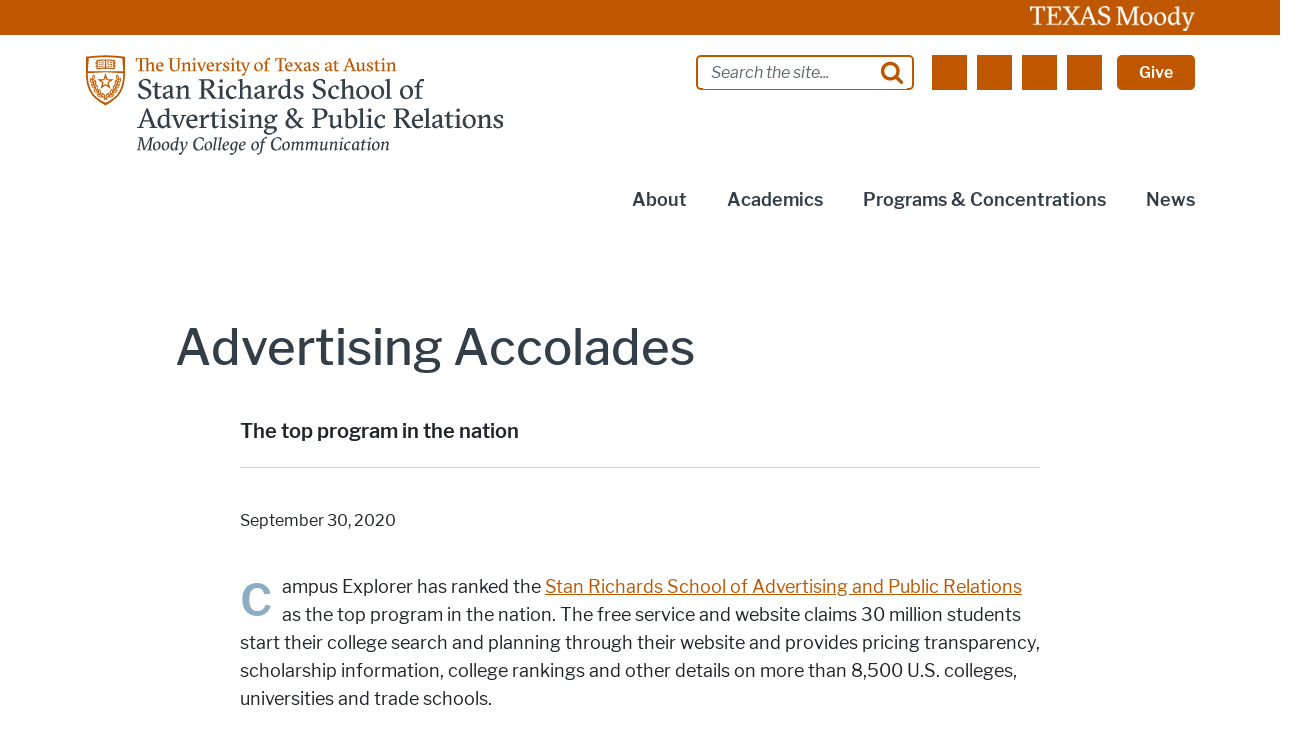

--- FILE ---
content_type: text/html; charset=UTF-8
request_url: https://advertising.utexas.edu/news/advertising-accolades
body_size: 30215
content:
<!DOCTYPE html>
<html lang="en" dir="ltr" prefix="og: https://ogp.me/ns#">
  <head>
    <meta charset="utf-8" />
<meta name="description" content="Campus Explorer has ranked the Stan Richards School of Advertising and Public Relations as the top program in the nation. The free service and website claims 30 million students start their college search and planning through their website and provides pricing transparency, scholarship information, college rankings and other details on more than 8,500 U.S. colleges, universities and trade schools." />
<meta name="abstract" content="The Stan Richards School of Advertising and Public Relations in the Moody College of Communication at The University of Texas at Austin offers undergraduate degrees in Advertising and Public Relations and graduate degrees in Advertising." />
<meta name="keywords" content="advertising, about, department, public relations, degree, undergraduate program, graduate program" />
<link rel="canonical" href="https://advertising.utexas.edu/news/advertising-accolades" />
<link rel="shortlink" href="https://advertising.utexas.edu/node/425" />
<link rel="image_src" href="http://moody.utexas.edu/sites/default/files/hero-photos-full/hero-student-bridge2.jpg" />
<meta property="og:site_name" content="Stan Richards School of Advertising" />
<meta property="og:type" content="website" />
<meta property="og:url" content="https://advertising.utexas.edu/news/advertising-accolades" />
<meta property="og:title" content="Advertising Accolades" />
<meta property="og:image" content="https://advertising.utexas.edu/sites/default/files/styles/moody_image_style_650w_x_700h/public/hero-photos/363-thm-campus-explorer.jpg?itok=_UnHt4hW" />
<meta property="og:image:url" content="https://advertising.utexas.edu/sites/default/files/styles/moody_image_style_650w_x_700h/public/hero-photos/363-thm-campus-explorer.jpg?itok=_UnHt4hW" />
<meta property="og:image:secure_url" content="https://advertising.utexas.edu/sites/default/files/styles/moody_image_style_650w_x_700h/public/hero-photos/363-thm-campus-explorer.jpg?itok=_UnHt4hW" />
<meta property="og:image:type" content="image/jpeg" />
<meta property="og:image:width" content="650" />
<meta property="og:image:height" content="700" />
<meta property="og:updated_time" content="2021-07-12T10:20:50-05:00" />
<meta property="og:street_address" content="300 W. Dean Keeton (A0900)" />
<meta property="og:postal_code" content="78712" />
<meta property="og:country_name" content="United States" />
<meta property="og:email" content="comm-webmaster@austin.utexas.edu" />
<meta property="og:phone_number" content="15124711101" />
<meta property="og:fax_number" content="15124717018" />
<meta property="og:locale" content="en_US" />
<meta name="twitter:card" content="summary" />
<meta name="twitter:title" content="Advertising Accolades" />
<meta name="twitter:site" content="@TxAdPR" />
<meta name="twitter:site:id" content="117603501" />
<meta name="twitter:creator" content="@TxAdPR" />
<meta name="twitter:creator:id" content="117603501" />
<meta name="Generator" content="Drupal 10 (https://www.drupal.org)" />
<meta name="MobileOptimized" content="width" />
<meta name="HandheldFriendly" content="true" />
<meta name="viewport" content="width=device-width, initial-scale=1.0" />
<link rel="manifest" href="/site.webmanifest" />
<link rel="apple-touch-icon" sizes="180x180" href="/apple-touch-icon.png" />
<link rel="icon" sizes="16x16" href="/favicon.ico" />
<link rel="icon" sizes="32x32" href="/favicon-32x32.png" />
<link rel="icon" sizes="48x48" href="/favicon-48x48.png" />
<link rel="icon" sizes="150x150" href="/mstile-150x150.png" />
<link rel="icon" sizes="192x192" href="/android-chrome-192x192.png" />
<link rel="icon" sizes="512x512" href="/android-chrome-512x512.png" />
<link rel="mask-icon" sizes="400x400" href="/safari-pinned-tab.svg" color="#bf5700" />
<link rel="icon" href="/favicon.ico" type="image/vnd.microsoft.icon" />
<meta name="utexas-utdk-version" content="3" />
<style>.block__ut-social-links--link.facebook {
          mask: url('/sites/default/files/social_icons/facebook.svg');mask-size: cover;}.block__ut-social-links--link.flickr {
          mask: url('/sites/default/files/social_icons/flickr.svg');mask-size: cover;}.block__ut-social-links--link.googleplus {
          mask: url('/sites/default/files/social_icons/googleplus.svg');mask-size: cover;}.block__ut-social-links--link.instagram {
          mask: url('/sites/default/files/social_icons/instagram.svg');mask-size: cover;}.block__ut-social-links--link.linkedin {
          mask: url('/sites/default/files/social_icons/linkedin.svg');mask-size: cover;}.block__ut-social-links--link.pinterest {
          mask: url('/sites/default/files/social_icons/pinterest.svg');mask-size: cover;}.block__ut-social-links--link.reddit {
          mask: url('/sites/default/files/social_icons/reddit.svg');mask-size: cover;}.block__ut-social-links--link.snapchat {
          mask: url('/sites/default/files/social_icons/snapchat.svg');mask-size: cover;}.block__ut-social-links--link.tiktok {
          mask: url('/sites/default/files/social_icons/tiktok-square-icon.svg');mask-size: cover;}.block__ut-social-links--link.tumblr {
          mask: url('/sites/default/files/social_icons/tumblr.svg');mask-size: cover;}.block__ut-social-links--link.twitter {
          mask: url('/sites/default/files/social_icons/twitter.svg');mask-size: cover;}.block__ut-social-links--link.vimeo {
          mask: url('/sites/default/files/social_icons/vimeo.svg');mask-size: cover;}.block__ut-social-links--link.weibo {
          mask: url('/sites/default/files/social_icons/weibo2_1.svg');mask-size: cover;}.block__ut-social-links--link.youtube {
          mask: url('/sites/default/files/social_icons/youtube.svg');mask-size: cover;}</style>
<style>.block__ut-social-links--link.facebook {
          mask: url('/sites/default/files/social_icons/facebook.svg');mask-size: cover;}.block__ut-social-links--link.flickr {
          mask: url('/sites/default/files/social_icons/flickr.svg');mask-size: cover;}.block__ut-social-links--link.googleplus {
          mask: url('/sites/default/files/social_icons/googleplus.svg');mask-size: cover;}.block__ut-social-links--link.instagram {
          mask: url('/sites/default/files/social_icons/instagram.svg');mask-size: cover;}.block__ut-social-links--link.linkedin {
          mask: url('/sites/default/files/social_icons/linkedin.svg');mask-size: cover;}.block__ut-social-links--link.pinterest {
          mask: url('/sites/default/files/social_icons/pinterest.svg');mask-size: cover;}.block__ut-social-links--link.reddit {
          mask: url('/sites/default/files/social_icons/reddit.svg');mask-size: cover;}.block__ut-social-links--link.snapchat {
          mask: url('/sites/default/files/social_icons/snapchat.svg');mask-size: cover;}.block__ut-social-links--link.tiktok {
          mask: url('/sites/default/files/social_icons/tiktok-square-icon.svg');mask-size: cover;}.block__ut-social-links--link.tumblr {
          mask: url('/sites/default/files/social_icons/tumblr.svg');mask-size: cover;}.block__ut-social-links--link.twitter {
          mask: url('/sites/default/files/social_icons/twitter.svg');mask-size: cover;}.block__ut-social-links--link.vimeo {
          mask: url('/sites/default/files/social_icons/vimeo.svg');mask-size: cover;}.block__ut-social-links--link.weibo {
          mask: url('/sites/default/files/social_icons/weibo2_1.svg');mask-size: cover;}.block__ut-social-links--link.youtube {
          mask: url('/sites/default/files/social_icons/youtube.svg');mask-size: cover;}</style>
<link rel="icon" href="/themes/custom/moody/favicon.ico" type="image/vnd.microsoft.icon" />
<script>window.a2a_config=window.a2a_config||{};a2a_config.callbacks=[];a2a_config.overlays=[];a2a_config.templates={};a2a_config.icon_color = "#bf5700";</script>

    <title>Advertising Accolades | Stan Richards School of Advertising</title>
    <link rel="stylesheet" media="all" href="/sites/default/files/css/css_lE8KeJsGZstVCJpGz0fTNiRaKmar239DBgiD-Bd3wRo.css?delta=0&amp;language=en&amp;theme=moody&amp;include=[base64]" />
<link rel="stylesheet" media="all" href="/sites/default/files/css/css_M0dR_okODTZg73nJJjjYVTgTncgZiqEe010P-kRJSbM.css?delta=1&amp;language=en&amp;theme=moody&amp;include=[base64]" />

    <script type="application/json" data-drupal-selector="drupal-settings-json">{"path":{"baseUrl":"\/","pathPrefix":"","currentPath":"node\/425","currentPathIsAdmin":false,"isFront":false,"currentLanguage":"en"},"pluralDelimiter":"\u0003","suppressDeprecationErrors":true,"gtag":{"tagId":"","consentMode":false,"otherIds":[],"events":[],"additionalConfigInfo":[]},"ajaxPageState":{"libraries":"[base64]","theme":"moody","theme_token":null},"ajaxTrustedUrl":{"\/search\/google":true},"gtm":{"tagId":null,"settings":{"data_layer":"dataLayer","include_classes":false,"allowlist_classes":"","blocklist_classes":"","include_environment":false,"environment_id":"","environment_token":""},"tagIds":["GTM-MC26D4B"]},"googlePSE":{"language":"en","displayWatermark":false},"user":{"uid":0,"permissionsHash":"0f4763fa5eb0807986dec537f3e7c1c62825e7b2858b0eeea7f3eeda2982a060"}}</script>
<script src="/sites/default/files/js/js_Y3vf0q_KDZ4D-Lh7vjeyPWeiN1q0JhmLc8t1mywW_DM.js?scope=header&amp;delta=0&amp;language=en&amp;theme=moody&amp;include=eJxdjMEOgyAQRH9I5dRv6ZGMgFSLTLMsifx9TZRDe9l58yZZeK9EbgY3TIsw67BQtFk4CcXExBlpiGRMwboSzIUnPaFBdsi7r4po4nn--4QNx6_ch530rb-vGg4Ug6ockd2LUrqbSS0q-DzGrUub0Fi1mCvtXNfkg9i6fgEGelKC"></script>
<script src="/modules/contrib/google_tag/js/gtag.js?t5qk8r"></script>
<script src="/modules/contrib/google_tag/js/gtm.js?t5qk8r"></script>

  </head>
  <body class="moody-feature-page page__moody_feature_page node-moody_feature_page">
    <svg aria-hidden="true" style="position: absolute; width: 0; height: 0; overflow: hidden;" version="1.1" xmlns="http://www.w3.org/2000/svg" xmlns:xlink="http://www.w3.org/1999/xlink">
<defs>
<symbol id="ut-retweet" viewBox="0 0 30 28">
<title>retweet icon</title>
<path d="M20 23.5c0 0.266-0.234 0.5-0.5 0.5h-15c-0.578 0-0.5-0.609-0.5-1v-9h-3c-0.547 0-1-0.453-1-1 0-0.234 0.078-0.469 0.234-0.641l5-6c0.187-0.219 0.469-0.344 0.766-0.344s0.578 0.125 0.766 0.344l5 6c0.156 0.172 0.234 0.406 0.234 0.641 0 0.547-0.453 1-1 1h-3v6h9c0.141 0 0.297 0.063 0.391 0.172l2.5 3c0.063 0.094 0.109 0.219 0.109 0.328zM30 17c0 0.234-0.078 0.469-0.234 0.641l-5 6c-0.187 0.219-0.469 0.359-0.766 0.359s-0.578-0.141-0.766-0.359l-5-6c-0.156-0.172-0.234-0.406-0.234-0.641 0-0.547 0.453-1 1-1h3v-6h-9c-0.141 0-0.297-0.063-0.391-0.187l-2.5-3c-0.063-0.078-0.109-0.203-0.109-0.313 0-0.266 0.234-0.5 0.5-0.5h15c0.578 0 0.5 0.609 0.5 1v9h3c0.547 0 1 0.453 1 1z"></path>
</symbol>
<symbol id="ut-bullhorn" viewBox="0 0 28 28">
<title>bullhorn icon</title>
<path d="M26 10c1.109 0 2 0.891 2 2s-0.891 2-2 2v6c0 1.094-0.906 2-2 2-2.781-2.312-7.266-5.484-12.688-5.938-1.859 0.625-2.5 2.797-1.281 4.047-1.094 1.797 0.313 3.063 1.969 4.359-0.969 1.906-5 1.937-6.438 0.609-0.906-2.781-2.25-5.563-1.156-9.078h-1.906c-1.375 0-2.5-1.125-2.5-2.5v-3c0-1.375 1.125-2.5 2.5-2.5h7.5c6 0 11-3.5 14-6 1.094 0 2 0.906 2 2v6zM24 19.437v-14.906c-4.078 3.125-8.031 4.922-12 5.359v4.219c3.969 0.438 7.922 2.203 12 5.328z"></path>
</symbol>
<symbol id="ut-reply" viewBox="0 0 28 28">
<title>reply icon</title>
<path d="M28 17.5c0 2.188-1.094 5.047-1.984 7.047-0.172 0.359-0.344 0.859-0.578 1.188-0.109 0.156-0.219 0.266-0.438 0.266-0.313 0-0.5-0.25-0.5-0.547 0-0.25 0.063-0.531 0.078-0.781 0.047-0.641 0.078-1.281 0.078-1.922 0-7.453-4.422-8.75-11.156-8.75h-3.5v4c0 0.547-0.453 1-1 1-0.266 0-0.516-0.109-0.703-0.297l-8-8c-0.187-0.187-0.297-0.438-0.297-0.703s0.109-0.516 0.297-0.703l8-8c0.187-0.187 0.438-0.297 0.703-0.297 0.547 0 1 0.453 1 1v4h3.5c5.125 0 11.5 0.906 13.672 6.297 0.656 1.656 0.828 3.453 0.828 5.203z"></path>
</symbol>
<symbol id="ut-info" viewBox="0 0 10 28">
<title>info icon</title>
<path d="M10 21v2c0 0.547-0.453 1-1 1h-8c-0.547 0-1-0.453-1-1v-2c0-0.547 0.453-1 1-1h1v-6h-1c-0.547 0-1-0.453-1-1v-2c0-0.547 0.453-1 1-1h6c0.547 0 1 0.453 1 1v9h1c0.547 0 1 0.453 1 1zM8 3v3c0 0.547-0.453 1-1 1h-4c-0.547 0-1-0.453-1-1v-3c0-0.547 0.453-1 1-1h4c0.547 0 1 0.453 1 1z"></path>
</symbol>
<symbol id="ut-flickr" viewBox="0 0 24 28">
<title>flickr icon</title>
<path d="M19.5 2c2.484 0 4.5 2.016 4.5 4.5v15c0 2.484-2.016 4.5-4.5 4.5h-15c-2.484 0-4.5-2.016-4.5-4.5v-15c0-2.484 2.016-4.5 4.5-4.5h15zM10.906 14c0-1.828-1.484-3.313-3.313-3.313s-3.313 1.484-3.313 3.313 1.484 3.313 3.313 3.313 3.313-1.484 3.313-3.313zM19.719 14c0-1.828-1.484-3.313-3.313-3.313s-3.313 1.484-3.313 3.313 1.484 3.313 3.313 3.313 3.313-1.484 3.313-3.313z"></path>
</symbol>
<symbol id="ut-tumblr" viewBox="0 0 17 28">
<title>tumblr icon</title>
<path d="M14.75 20.766l1.25 3.703c-0.469 0.703-2.594 1.5-4.5 1.531-5.672 0.094-7.812-4.031-7.812-6.937v-8.5h-2.625v-3.359c3.938-1.422 4.891-4.984 5.109-7.016 0.016-0.125 0.125-0.187 0.187-0.187h3.813v6.625h5.203v3.937h-5.219v8.094c0 1.094 0.406 2.609 2.5 2.562 0.688-0.016 1.609-0.219 2.094-0.453z"></path>
</symbol>
<symbol id="ut-vimeo" viewBox="0 0 28 28">
<title>vimeo icon</title>
<path d="M26.703 8.094c-0.109 2.469-1.844 5.859-5.187 10.172-3.469 4.484-6.375 6.734-8.781 6.734-1.484 0-2.734-1.375-3.75-4.109-0.688-2.5-1.375-5.016-2.063-7.531-0.75-2.734-1.578-4.094-2.453-4.094-0.187 0-0.844 0.391-1.984 1.188l-1.203-1.531c1.25-1.109 2.484-2.234 3.719-3.313 1.656-1.469 2.922-2.203 3.766-2.281 1.984-0.187 3.187 1.156 3.656 4.047 0.484 3.125 0.844 5.078 1.031 5.828 0.578 2.594 1.188 3.891 1.875 3.891 0.531 0 1.328-0.828 2.406-2.516 1.062-1.687 1.625-2.969 1.703-3.844 0.141-1.453-0.422-2.172-1.703-2.172-0.609 0-1.234 0.141-1.891 0.406 1.25-4.094 3.641-6.078 7.172-5.969 2.609 0.078 3.844 1.781 3.687 5.094z"></path>
</symbol>
<symbol id="ut-reddit" viewBox="0 0 28 28">
<title>reddit icon</title>
<path d="M28 13.219c0 1.219-0.688 2.266-1.703 2.781 0.125 0.484 0.187 0.984 0.187 1.5 0 4.937-5.578 8.937-12.453 8.937-6.859 0-12.437-4-12.437-8.937 0-0.5 0.063-1 0.172-1.469-1.047-0.516-1.766-1.578-1.766-2.812 0-1.719 1.391-3.109 3.109-3.109 0.891 0 1.687 0.375 2.266 0.984 2.109-1.469 4.922-2.422 8.047-2.531l1.813-8.141c0.063-0.281 0.359-0.469 0.641-0.406l5.766 1.266c0.375-0.75 1.172-1.281 2.078-1.281 1.297 0 2.344 1.047 2.344 2.328 0 1.297-1.047 2.344-2.344 2.344-1.281 0-2.328-1.047-2.328-2.328l-5.219-1.156-1.625 7.375c3.141 0.094 5.984 1.031 8.109 2.5 0.562-0.594 1.359-0.953 2.234-0.953 1.719 0 3.109 1.391 3.109 3.109zM6.531 16.328c0 1.297 1.047 2.344 2.328 2.344 1.297 0 2.344-1.047 2.344-2.344 0-1.281-1.047-2.328-2.344-2.328-1.281 0-2.328 1.047-2.328 2.328zM19.187 21.875c0.234-0.234 0.234-0.578 0-0.812-0.219-0.219-0.578-0.219-0.797 0-0.938 0.953-2.953 1.281-4.391 1.281s-3.453-0.328-4.391-1.281c-0.219-0.219-0.578-0.219-0.797 0-0.234 0.219-0.234 0.578 0 0.812 1.484 1.484 4.344 1.594 5.187 1.594s3.703-0.109 5.187-1.594zM19.141 18.672c1.281 0 2.328-1.047 2.328-2.344 0-1.281-1.047-2.328-2.328-2.328-1.297 0-2.344 1.047-2.344 2.328 0 1.297 1.047 2.344 2.344 2.344z"></path>
</symbol>
<symbol id="ut-podcast" viewBox="0 0 24 28">
<title>podcast icon</title>
<path d="M15.531 18.625c0 1.031-0.109 2.063-0.266 3.078-0.234 1.625-0.469 3.297-0.859 4.891-0.281 1.141-1.344 1.406-2.375 1.406s-2.094-0.266-2.375-1.406c-0.391-1.594-0.625-3.266-0.859-4.891-0.156-1.016-0.266-2.047-0.266-3.078 0-2.109 1.703-2.625 3.5-2.625s3.5 0.516 3.5 2.625zM24 12c0 5.063-3.125 9.391-7.562 11.156-0.172 0.063-0.359-0.094-0.328-0.281 0.047-0.328 0.094-0.672 0.156-1.031 0.031-0.25 0.063-0.5 0.094-0.734 0.016-0.094 0.063-0.156 0.141-0.187 3.25-1.656 5.5-5.031 5.5-8.922 0-5.703-4.781-10.297-10.547-9.984-5.281 0.281-9.484 4.781-9.453 10.063 0.031 3.891 2.297 7.25 5.563 8.875 0.078 0.031 0.125 0.109 0.141 0.187 0.031 0.219 0.063 0.453 0.094 0.703 0.063 0.375 0.109 0.719 0.172 1.062 0.031 0.187-0.172 0.344-0.344 0.266-4.641-1.813-7.875-6.438-7.609-11.766 0.297-6.047 5.172-11 11.219-11.375 6.969-0.438 12.766 5.094 12.766 11.969zM15.531 11.5c0 1.937-1.563 3.5-3.5 3.5s-3.5-1.563-3.5-3.5 1.563-3.5 3.5-3.5 3.5 1.563 3.5 3.5zM20.031 12c0 2.578-1.234 4.891-3.125 6.344-0.156 0.125-0.375 0.016-0.406-0.187-0.047-0.438-0.172-0.953-0.453-1.437-0.063-0.094-0.047-0.219 0.047-0.313 1.188-1.094 1.937-2.656 1.937-4.406 0-3.531-3.078-6.359-6.687-5.969-2.766 0.313-5.016 2.594-5.281 5.375-0.203 1.969 0.578 3.781 1.906 5 0.094 0.094 0.109 0.219 0.047 0.313-0.281 0.484-0.406 1-0.453 1.453-0.031 0.187-0.25 0.297-0.406 0.172-1.937-1.5-3.172-3.859-3.125-6.516 0.094-4.156 3.469-7.625 7.609-7.812 4.594-0.219 8.391 3.437 8.391 7.984z"></path>
</symbol>
<symbol id="ut-angle-down" viewBox="0 0 18 28">
<title>angle-down icon</title>
<path d="M16.797 11.5c0 0.125-0.063 0.266-0.156 0.359l-7.281 7.281c-0.094 0.094-0.234 0.156-0.359 0.156s-0.266-0.063-0.359-0.156l-7.281-7.281c-0.094-0.094-0.156-0.234-0.156-0.359s0.063-0.266 0.156-0.359l0.781-0.781c0.094-0.094 0.219-0.156 0.359-0.156 0.125 0 0.266 0.063 0.359 0.156l6.141 6.141 6.141-6.141c0.094-0.094 0.234-0.156 0.359-0.156s0.266 0.063 0.359 0.156l0.781 0.781c0.094 0.094 0.156 0.234 0.156 0.359z"></path>
</symbol>
<symbol id="ut-angle-left" viewBox="0 0 11 28">
<title>angle-left icon</title>
<path d="M9.797 8.5c0 0.125-0.063 0.266-0.156 0.359l-6.141 6.141 6.141 6.141c0.094 0.094 0.156 0.234 0.156 0.359s-0.063 0.266-0.156 0.359l-0.781 0.781c-0.094 0.094-0.234 0.156-0.359 0.156s-0.266-0.063-0.359-0.156l-7.281-7.281c-0.094-0.094-0.156-0.234-0.156-0.359s0.063-0.266 0.156-0.359l7.281-7.281c0.094-0.094 0.234-0.156 0.359-0.156s0.266 0.063 0.359 0.156l0.781 0.781c0.094 0.094 0.156 0.219 0.156 0.359z"></path>
</symbol>
<symbol id="ut-angle-right" viewBox="0 0 9 28">
<title>angle-right icon</title>
<path d="M9.297 15c0 0.125-0.063 0.266-0.156 0.359l-7.281 7.281c-0.094 0.094-0.234 0.156-0.359 0.156s-0.266-0.063-0.359-0.156l-0.781-0.781c-0.094-0.094-0.156-0.219-0.156-0.359 0-0.125 0.063-0.266 0.156-0.359l6.141-6.141-6.141-6.141c-0.094-0.094-0.156-0.234-0.156-0.359s0.063-0.266 0.156-0.359l0.781-0.781c0.094-0.094 0.234-0.156 0.359-0.156s0.266 0.063 0.359 0.156l7.281 7.281c0.094 0.094 0.156 0.234 0.156 0.359z"></path>
</symbol>
<symbol id="ut-angle-up" viewBox="0 0 18 28">
<title>angle-up icon</title>
<path d="M16.797 18.5c0 0.125-0.063 0.266-0.156 0.359l-0.781 0.781c-0.094 0.094-0.219 0.156-0.359 0.156-0.125 0-0.266-0.063-0.359-0.156l-6.141-6.141-6.141 6.141c-0.094 0.094-0.234 0.156-0.359 0.156s-0.266-0.063-0.359-0.156l-0.781-0.781c-0.094-0.094-0.156-0.234-0.156-0.359s0.063-0.266 0.156-0.359l7.281-7.281c0.094-0.094 0.234-0.156 0.359-0.156s0.266 0.063 0.359 0.156l7.281 7.281c0.094 0.094 0.156 0.234 0.156 0.359z"></path>
</symbol>
<symbol id="ut-ban" viewBox="0 0 24 28">
<title>ban icon</title>
<path d="M20.5 13.953c0-1.703-0.5-3.281-1.359-4.609l-11.781 11.766c1.344 0.875 2.938 1.391 4.641 1.391 4.688 0 8.5-3.828 8.5-8.547zM4.891 18.625l11.797-11.781c-1.344-0.906-2.953-1.422-4.688-1.422-4.688 0-8.5 3.828-8.5 8.531 0 1.734 0.516 3.328 1.391 4.672zM24 13.953c0 6.656-5.375 12.047-12 12.047s-12-5.391-12-12.047c0-6.641 5.375-12.031 12-12.031s12 5.391 12 12.031z"></path>
</symbol>
<symbol id="ut-hamburger" viewBox="0 0 24 28">
<title>hamburger icon</title>
<path d="M24 21v2c0 0.547-0.453 1-1 1h-22c-0.547 0-1-0.453-1-1v-2c0-0.547 0.453-1 1-1h22c0.547 0 1 0.453 1 1zM24 13v2c0 0.547-0.453 1-1 1h-22c-0.547 0-1-0.453-1-1v-2c0-0.547 0.453-1 1-1h22c0.547 0 1 0.453 1 1zM24 5v2c0 0.547-0.453 1-1 1h-22c-0.547 0-1-0.453-1-1v-2c0-0.547 0.453-1 1-1h22c0.547 0 1 0.453 1 1z"></path>
</symbol>
<symbol id="ut-book" viewBox="0 0 26 28">
<title>book icon</title>
<path d="M25.609 7.469c0.391 0.562 0.5 1.297 0.281 2.016l-4.297 14.156c-0.391 1.328-1.766 2.359-3.109 2.359h-14.422c-1.594 0-3.297-1.266-3.875-2.891-0.25-0.703-0.25-1.391-0.031-1.984 0.031-0.313 0.094-0.625 0.109-1 0.016-0.25-0.125-0.453-0.094-0.641 0.063-0.375 0.391-0.641 0.641-1.062 0.469-0.781 1-2.047 1.172-2.859 0.078-0.297-0.078-0.641 0-0.906 0.078-0.297 0.375-0.516 0.531-0.797 0.422-0.719 0.969-2.109 1.047-2.844 0.031-0.328-0.125-0.688-0.031-0.938 0.109-0.359 0.453-0.516 0.688-0.828 0.375-0.516 1-2 1.094-2.828 0.031-0.266-0.125-0.531-0.078-0.812 0.063-0.297 0.438-0.609 0.688-0.969 0.656-0.969 0.781-3.109 2.766-2.547l-0.016 0.047c0.266-0.063 0.531-0.141 0.797-0.141h11.891c0.734 0 1.391 0.328 1.781 0.875 0.406 0.562 0.5 1.297 0.281 2.031l-4.281 14.156c-0.734 2.406-1.141 2.938-3.125 2.938h-13.578c-0.203 0-0.453 0.047-0.594 0.234-0.125 0.187-0.141 0.328-0.016 0.672 0.313 0.906 1.391 1.094 2.25 1.094h14.422c0.578 0 1.25-0.328 1.422-0.891l4.688-15.422c0.094-0.297 0.094-0.609 0.078-0.891 0.359 0.141 0.688 0.359 0.922 0.672zM8.984 7.5c-0.094 0.281 0.063 0.5 0.344 0.5h9.5c0.266 0 0.562-0.219 0.656-0.5l0.328-1c0.094-0.281-0.063-0.5-0.344-0.5h-9.5c-0.266 0-0.562 0.219-0.656 0.5zM7.688 11.5c-0.094 0.281 0.063 0.5 0.344 0.5h9.5c0.266 0 0.562-0.219 0.656-0.5l0.328-1c0.094-0.281-0.063-0.5-0.344-0.5h-9.5c-0.266 0-0.562 0.219-0.656 0.5z"></path>
</symbol>
<symbol id="ut-bookmark" viewBox="0 0 20 28">
<title>bookmark icon</title>
<path d="M18.188 2c0.234 0 0.469 0.047 0.688 0.141 0.688 0.266 1.125 0.906 1.125 1.609v20.141c0 0.703-0.438 1.344-1.125 1.609-0.219 0.094-0.453 0.125-0.688 0.125-0.484 0-0.938-0.172-1.297-0.5l-6.891-6.625-6.891 6.625c-0.359 0.328-0.812 0.516-1.297 0.516-0.234 0-0.469-0.047-0.688-0.141-0.688-0.266-1.125-0.906-1.125-1.609v-20.141c0-0.703 0.438-1.344 1.125-1.609 0.219-0.094 0.453-0.141 0.688-0.141h16.375z"></path>
</symbol>
<symbol id="ut-bug" viewBox="0 0 26 28">
<title>bug icon</title>
<path d="M25.5 15c0 0.547-0.453 1-1 1h-3.5c0 1.953-0.422 3.422-1.047 4.531l3.25 3.266c0.391 0.391 0.391 1.016 0 1.406-0.187 0.203-0.453 0.297-0.703 0.297s-0.516-0.094-0.703-0.297l-3.094-3.078s-2.047 1.875-4.703 1.875v-14h-2v14c-2.828 0-4.891-2.063-4.891-2.063l-2.859 3.234c-0.203 0.219-0.469 0.328-0.75 0.328-0.234 0-0.469-0.078-0.672-0.25-0.406-0.375-0.438-1-0.078-1.422l3.156-3.547c-0.547-1.078-0.906-2.469-0.906-4.281h-3.5c-0.547 0-1-0.453-1-1s0.453-1 1-1h3.5v-4.594l-2.703-2.703c-0.391-0.391-0.391-1.016 0-1.406s1.016-0.391 1.406 0l2.703 2.703h13.188l2.703-2.703c0.391-0.391 1.016-0.391 1.406 0s0.391 1.016 0 1.406l-2.703 2.703v4.594h3.5c0.547 0 1 0.453 1 1zM18 6h-10c0-2.766 2.234-5 5-5s5 2.234 5 5z"></path>
</symbol>
<symbol id="ut-caret-down" viewBox="0 0 16 28">
<title>caret-down icon</title>
<path d="M16 11c0 0.266-0.109 0.516-0.297 0.703l-7 7c-0.187 0.187-0.438 0.297-0.703 0.297s-0.516-0.109-0.703-0.297l-7-7c-0.187-0.187-0.297-0.438-0.297-0.703 0-0.547 0.453-1 1-1h14c0.547 0 1 0.453 1 1z"></path>
</symbol>
<symbol id="ut-caret-left" viewBox="0 0 11 28">
<title>caret-left icon</title>
<path d="M10 7v14c0 0.547-0.453 1-1 1-0.266 0-0.516-0.109-0.703-0.297l-7-7c-0.187-0.187-0.297-0.438-0.297-0.703s0.109-0.516 0.297-0.703l7-7c0.187-0.187 0.438-0.297 0.703-0.297 0.547 0 1 0.453 1 1z"></path>
</symbol>
<symbol id="ut-caret-right" viewBox="0 0 9 28">
<title>caret-right icon</title>
<path d="M9 14c0 0.266-0.109 0.516-0.297 0.703l-7 7c-0.187 0.187-0.438 0.297-0.703 0.297-0.547 0-1-0.453-1-1v-14c0-0.547 0.453-1 1-1 0.266 0 0.516 0.109 0.703 0.297l7 7c0.187 0.187 0.297 0.438 0.297 0.703z"></path>
</symbol>
<symbol id="ut-caret-up" viewBox="0 0 16 28">
<title>caret-up icon</title>
<path d="M16 19c0 0.547-0.453 1-1 1h-14c-0.547 0-1-0.453-1-1 0-0.266 0.109-0.516 0.297-0.703l7-7c0.187-0.187 0.438-0.297 0.703-0.297s0.516 0.109 0.703 0.297l7 7c0.187 0.187 0.297 0.438 0.297 0.703z"></path>
</symbol>
<symbol id="ut-chain" viewBox="0 0 26 28">
<title>chain icon</title>
<path d="M22.75 19c0-0.406-0.156-0.781-0.438-1.062l-3.25-3.25c-0.281-0.281-0.672-0.438-1.062-0.438-0.453 0-0.812 0.172-1.125 0.5 0.516 0.516 1.125 0.953 1.125 1.75 0 0.828-0.672 1.5-1.5 1.5-0.797 0-1.234-0.609-1.75-1.125-0.328 0.313-0.516 0.672-0.516 1.141 0 0.391 0.156 0.781 0.438 1.062l3.219 3.234c0.281 0.281 0.672 0.422 1.062 0.422s0.781-0.141 1.062-0.406l2.297-2.281c0.281-0.281 0.438-0.656 0.438-1.047zM11.766 7.984c0-0.391-0.156-0.781-0.438-1.062l-3.219-3.234c-0.281-0.281-0.672-0.438-1.062-0.438s-0.781 0.156-1.062 0.422l-2.297 2.281c-0.281 0.281-0.438 0.656-0.438 1.047 0 0.406 0.156 0.781 0.438 1.062l3.25 3.25c0.281 0.281 0.672 0.422 1.062 0.422 0.453 0 0.812-0.156 1.125-0.484-0.516-0.516-1.125-0.953-1.125-1.75 0-0.828 0.672-1.5 1.5-1.5 0.797 0 1.234 0.609 1.75 1.125 0.328-0.313 0.516-0.672 0.516-1.141zM25.75 19c0 1.188-0.484 2.344-1.328 3.172l-2.297 2.281c-0.844 0.844-1.984 1.297-3.172 1.297-1.203 0-2.344-0.469-3.187-1.328l-3.219-3.234c-0.844-0.844-1.297-1.984-1.297-3.172 0-1.234 0.5-2.406 1.375-3.266l-1.375-1.375c-0.859 0.875-2.016 1.375-3.25 1.375-1.188 0-2.344-0.469-3.187-1.313l-3.25-3.25c-0.859-0.859-1.313-1.984-1.313-3.187 0-1.188 0.484-2.344 1.328-3.172l2.297-2.281c0.844-0.844 1.984-1.297 3.172-1.297 1.203 0 2.344 0.469 3.187 1.328l3.219 3.234c0.844 0.844 1.297 1.984 1.297 3.172 0 1.234-0.5 2.406-1.375 3.266l1.375 1.375c0.859-0.875 2.016-1.375 3.25-1.375 1.188 0 2.344 0.469 3.187 1.313l3.25 3.25c0.859 0.859 1.313 1.984 1.313 3.187z"></path>
</symbol>
<symbol id="ut-check" viewBox="0 0 28 28">
<title>check icon</title>
<path d="M26.109 8.844c0 0.391-0.156 0.781-0.438 1.062l-13.438 13.438c-0.281 0.281-0.672 0.438-1.062 0.438s-0.781-0.156-1.062-0.438l-7.781-7.781c-0.281-0.281-0.438-0.672-0.438-1.062s0.156-0.781 0.438-1.062l2.125-2.125c0.281-0.281 0.672-0.438 1.062-0.438s0.781 0.156 1.062 0.438l4.594 4.609 10.25-10.266c0.281-0.281 0.672-0.438 1.062-0.438s0.781 0.156 1.062 0.438l2.125 2.125c0.281 0.281 0.438 0.672 0.438 1.062z"></path>
</symbol>
<symbol id="ut-check-circle" viewBox="0 0 24 28">
<title>check-circle icon</title>
<path d="M20.062 11.469c0-0.266-0.094-0.531-0.281-0.719l-1.422-1.406c-0.187-0.187-0.438-0.297-0.703-0.297s-0.516 0.109-0.703 0.297l-6.375 6.359-3.531-3.531c-0.187-0.187-0.438-0.297-0.703-0.297s-0.516 0.109-0.703 0.297l-1.422 1.406c-0.187 0.187-0.281 0.453-0.281 0.719s0.094 0.516 0.281 0.703l5.656 5.656c0.187 0.187 0.453 0.297 0.703 0.297 0.266 0 0.531-0.109 0.719-0.297l8.484-8.484c0.187-0.187 0.281-0.438 0.281-0.703zM24 14c0 6.625-5.375 12-12 12s-12-5.375-12-12 5.375-12 12-12 12 5.375 12 12z"></path>
</symbol>
<symbol id="ut-chevron-down" viewBox="0 0 28 28">
<title>chevron-down icon</title>
<path d="M26.297 12.625l-11.594 11.578c-0.391 0.391-1.016 0.391-1.406 0l-11.594-11.578c-0.391-0.391-0.391-1.031 0-1.422l2.594-2.578c0.391-0.391 1.016-0.391 1.406 0l8.297 8.297 8.297-8.297c0.391-0.391 1.016-0.391 1.406 0l2.594 2.578c0.391 0.391 0.391 1.031 0 1.422z"></path>
</symbol>
<symbol id="ut-chevron-left" viewBox="0 0 21 28">
<title>chevron-left icon</title>
<path d="M18.297 4.703l-8.297 8.297 8.297 8.297c0.391 0.391 0.391 1.016 0 1.406l-2.594 2.594c-0.391 0.391-1.016 0.391-1.406 0l-11.594-11.594c-0.391-0.391-0.391-1.016 0-1.406l11.594-11.594c0.391-0.391 1.016-0.391 1.406 0l2.594 2.594c0.391 0.391 0.391 1.016 0 1.406z"></path>
</symbol>
<symbol id="ut-chevron-right" viewBox="0 0 19 28">
<title>chevron-right icon</title>
<path d="M17.297 13.703l-11.594 11.594c-0.391 0.391-1.016 0.391-1.406 0l-2.594-2.594c-0.391-0.391-0.391-1.016 0-1.406l8.297-8.297-8.297-8.297c-0.391-0.391-0.391-1.016 0-1.406l2.594-2.594c0.391-0.391 1.016-0.391 1.406 0l11.594 11.594c0.391 0.391 0.391 1.016 0 1.406z"></path>
</symbol>
<symbol id="ut-chevron-up" viewBox="0 0 28 28">
<title>chevron-up icon</title>
<path d="M26.297 20.797l-2.594 2.578c-0.391 0.391-1.016 0.391-1.406 0l-8.297-8.297-8.297 8.297c-0.391 0.391-1.016 0.391-1.406 0l-2.594-2.578c-0.391-0.391-0.391-1.031 0-1.422l11.594-11.578c0.391-0.391 1.016-0.391 1.406 0l11.594 11.578c0.391 0.391 0.391 1.031 0 1.422z"></path>
</symbol>
<symbol id="ut-circle" viewBox="0 0 24 28">
<title>circle icon</title>
<path d="M24 14c0 6.625-5.375 12-12 12s-12-5.375-12-12 5.375-12 12-12 12 5.375 12 12z"></path>
</symbol>
<symbol id="ut-circle-o" viewBox="0 0 24 28">
<title>circle-o icon</title>
<path d="M12 5.5c-4.688 0-8.5 3.813-8.5 8.5s3.813 8.5 8.5 8.5 8.5-3.813 8.5-8.5-3.813-8.5-8.5-8.5zM24 14c0 6.625-5.375 12-12 12s-12-5.375-12-12 5.375-12 12-12v0c6.625 0 12 5.375 12 12z"></path>
</symbol>
<symbol id="ut-clone" viewBox="0 0 28 28">
<title>clone icon</title>
<path d="M26 25.5v-17c0-0.266-0.234-0.5-0.5-0.5h-17c-0.266 0-0.5 0.234-0.5 0.5v17c0 0.266 0.234 0.5 0.5 0.5h17c0.266 0 0.5-0.234 0.5-0.5zM28 8.5v17c0 1.375-1.125 2.5-2.5 2.5h-17c-1.375 0-2.5-1.125-2.5-2.5v-17c0-1.375 1.125-2.5 2.5-2.5h17c1.375 0 2.5 1.125 2.5 2.5zM22 2.5v2.5h-2v-2.5c0-0.266-0.234-0.5-0.5-0.5h-17c-0.266 0-0.5 0.234-0.5 0.5v17c0 0.266 0.234 0.5 0.5 0.5h2.5v2h-2.5c-1.375 0-2.5-1.125-2.5-2.5v-17c0-1.375 1.125-2.5 2.5-2.5h17c1.375 0 2.5 1.125 2.5 2.5z"></path>
</symbol>
<symbol id="ut-close" viewBox="0 0 22 28">
<title>close icon</title>
<path d="M20.281 20.656c0 0.391-0.156 0.781-0.438 1.062l-2.125 2.125c-0.281 0.281-0.672 0.438-1.062 0.438s-0.781-0.156-1.062-0.438l-4.594-4.594-4.594 4.594c-0.281 0.281-0.672 0.438-1.062 0.438s-0.781-0.156-1.062-0.438l-2.125-2.125c-0.281-0.281-0.438-0.672-0.438-1.062s0.156-0.781 0.438-1.062l4.594-4.594-4.594-4.594c-0.281-0.281-0.438-0.672-0.438-1.062s0.156-0.781 0.438-1.062l2.125-2.125c0.281-0.281 0.672-0.438 1.062-0.438s0.781 0.156 1.062 0.438l4.594 4.594 4.594-4.594c0.281-0.281 0.672-0.438 1.062-0.438s0.781 0.156 1.062 0.438l2.125 2.125c0.281 0.281 0.438 0.672 0.438 1.062s-0.156 0.781-0.438 1.062l-4.594 4.594 4.594 4.594c0.281 0.281 0.438 0.672 0.438 1.062z"></path>
</symbol>
<symbol id="ut-download-cloud" viewBox="0 0 30 28">
<title>download-cloud icon</title>
<path d="M20 14.5c0-0.281-0.219-0.5-0.5-0.5h-3.5v-5.5c0-0.266-0.234-0.5-0.5-0.5h-3c-0.266 0-0.5 0.234-0.5 0.5v5.5h-3.5c-0.281 0-0.5 0.234-0.5 0.5 0 0.125 0.047 0.266 0.141 0.359l5.5 5.5c0.094 0.094 0.219 0.141 0.359 0.141 0.125 0 0.266-0.047 0.359-0.141l5.484-5.484c0.094-0.109 0.156-0.234 0.156-0.375zM30 18c0 3.313-2.688 6-6 6h-17c-3.859 0-7-3.141-7-7 0-2.719 1.578-5.187 4.031-6.328-0.016-0.234-0.031-0.453-0.031-0.672 0-4.422 3.578-8 8-8 3.25 0 6.172 1.969 7.406 4.969 0.719-0.625 1.641-0.969 2.594-0.969 2.203 0 4 1.797 4 4 0 0.766-0.219 1.516-0.641 2.156 2.719 0.641 4.641 3.063 4.641 5.844z"></path>
</symbol>
<symbol id="ut-code" viewBox="0 0 30 28">
<title>code icon</title>
<path d="M9.641 21.859l-0.781 0.781c-0.203 0.203-0.516 0.203-0.719 0l-7.281-7.281c-0.203-0.203-0.203-0.516 0-0.719l7.281-7.281c0.203-0.203 0.516-0.203 0.719 0l0.781 0.781c0.203 0.203 0.203 0.516 0 0.719l-6.141 6.141 6.141 6.141c0.203 0.203 0.203 0.516 0 0.719zM18.875 5.187l-5.828 20.172c-0.078 0.266-0.359 0.422-0.609 0.344l-0.969-0.266c-0.266-0.078-0.422-0.359-0.344-0.625l5.828-20.172c0.078-0.266 0.359-0.422 0.609-0.344l0.969 0.266c0.266 0.078 0.422 0.359 0.344 0.625zM29.141 15.359l-7.281 7.281c-0.203 0.203-0.516 0.203-0.719 0l-0.781-0.781c-0.203-0.203-0.203-0.516 0-0.719l6.141-6.141-6.141-6.141c-0.203-0.203-0.203-0.516 0-0.719l0.781-0.781c0.203-0.203 0.516-0.203 0.719 0l7.281 7.281c0.203 0.203 0.203 0.516 0 0.719z"></path>
</symbol>
<symbol id="ut-download" viewBox="0 0 26 28">
<title>download icon</title>
<path d="M20 21c0-0.547-0.453-1-1-1s-1 0.453-1 1 0.453 1 1 1 1-0.453 1-1zM24 21c0-0.547-0.453-1-1-1s-1 0.453-1 1 0.453 1 1 1 1-0.453 1-1zM26 17.5v5c0 0.828-0.672 1.5-1.5 1.5h-23c-0.828 0-1.5-0.672-1.5-1.5v-5c0-0.828 0.672-1.5 1.5-1.5h7.266l2.109 2.125c0.578 0.562 1.328 0.875 2.125 0.875s1.547-0.313 2.125-0.875l2.125-2.125h7.25c0.828 0 1.5 0.672 1.5 1.5zM20.922 8.609c0.156 0.375 0.078 0.812-0.219 1.094l-7 7c-0.187 0.203-0.453 0.297-0.703 0.297s-0.516-0.094-0.703-0.297l-7-7c-0.297-0.281-0.375-0.719-0.219-1.094 0.156-0.359 0.516-0.609 0.922-0.609h4v-7c0-0.547 0.453-1 1-1h4c0.547 0 1 0.453 1 1v7h4c0.406 0 0.766 0.25 0.922 0.609z"></path>
</symbol>
<symbol id="ut-ellipsis" viewBox="0 0 22 28">
<title>ellipsis icon</title>
<path d="M6 11.5v3c0 0.828-0.672 1.5-1.5 1.5h-3c-0.828 0-1.5-0.672-1.5-1.5v-3c0-0.828 0.672-1.5 1.5-1.5h3c0.828 0 1.5 0.672 1.5 1.5zM14 11.5v3c0 0.828-0.672 1.5-1.5 1.5h-3c-0.828 0-1.5-0.672-1.5-1.5v-3c0-0.828 0.672-1.5 1.5-1.5h3c0.828 0 1.5 0.672 1.5 1.5zM22 11.5v3c0 0.828-0.672 1.5-1.5 1.5h-3c-0.828 0-1.5-0.672-1.5-1.5v-3c0-0.828 0.672-1.5 1.5-1.5h3c0.828 0 1.5 0.672 1.5 1.5z"></path>
</symbol>
<symbol id="ut-envelope" viewBox="0 0 28 28">
<title>envelope icon</title>
<path d="M28 11.094v12.406c0 1.375-1.125 2.5-2.5 2.5h-23c-1.375 0-2.5-1.125-2.5-2.5v-12.406c0.469 0.516 1 0.969 1.578 1.359 2.594 1.766 5.219 3.531 7.766 5.391 1.313 0.969 2.938 2.156 4.641 2.156h0.031c1.703 0 3.328-1.188 4.641-2.156 2.547-1.844 5.172-3.625 7.781-5.391 0.562-0.391 1.094-0.844 1.563-1.359zM28 6.5c0 1.75-1.297 3.328-2.672 4.281-2.438 1.687-4.891 3.375-7.313 5.078-1.016 0.703-2.734 2.141-4 2.141h-0.031c-1.266 0-2.984-1.437-4-2.141-2.422-1.703-4.875-3.391-7.297-5.078-1.109-0.75-2.688-2.516-2.688-3.938 0-1.531 0.828-2.844 2.5-2.844h23c1.359 0 2.5 1.125 2.5 2.5z"></path>
</symbol>
<symbol id="ut-warning" viewBox="0 0 28 28">
<title>warning icon</title>
<path d="M16 21.484v-2.969c0-0.281-0.219-0.516-0.5-0.516h-3c-0.281 0-0.5 0.234-0.5 0.516v2.969c0 0.281 0.219 0.516 0.5 0.516h3c0.281 0 0.5-0.234 0.5-0.516zM15.969 15.641l0.281-7.172c0-0.094-0.047-0.219-0.156-0.297-0.094-0.078-0.234-0.172-0.375-0.172h-3.437c-0.141 0-0.281 0.094-0.375 0.172-0.109 0.078-0.156 0.234-0.156 0.328l0.266 7.141c0 0.203 0.234 0.359 0.531 0.359h2.891c0.281 0 0.516-0.156 0.531-0.359zM15.75 1.047l12 22c0.344 0.609 0.328 1.359-0.031 1.969s-1.016 0.984-1.719 0.984h-24c-0.703 0-1.359-0.375-1.719-0.984s-0.375-1.359-0.031-1.969l12-22c0.344-0.641 1.016-1.047 1.75-1.047s1.406 0.406 1.75 1.047z"></path>
</symbol>
<symbol id="ut-external-link" viewBox="0 0 28 28">
<title>external-link icon</title>
<path d="M22 14.5v5c0 2.484-2.016 4.5-4.5 4.5h-13c-2.484 0-4.5-2.016-4.5-4.5v-13c0-2.484 2.016-4.5 4.5-4.5h11c0.281 0 0.5 0.219 0.5 0.5v1c0 0.281-0.219 0.5-0.5 0.5h-11c-1.375 0-2.5 1.125-2.5 2.5v13c0 1.375 1.125 2.5 2.5 2.5h13c1.375 0 2.5-1.125 2.5-2.5v-5c0-0.281 0.219-0.5 0.5-0.5h1c0.281 0 0.5 0.219 0.5 0.5zM28 1v8c0 0.547-0.453 1-1 1-0.266 0-0.516-0.109-0.703-0.297l-2.75-2.75-10.187 10.187c-0.094 0.094-0.234 0.156-0.359 0.156s-0.266-0.063-0.359-0.156l-1.781-1.781c-0.094-0.094-0.156-0.234-0.156-0.359s0.063-0.266 0.156-0.359l10.187-10.187-2.75-2.75c-0.187-0.187-0.297-0.438-0.297-0.703 0-0.547 0.453-1 1-1h8c0.547 0 1 0.453 1 1z"></path>
</symbol>
<symbol id="ut-eye" viewBox="0 0 28 28">
<title>eye icon</title>
<path d="M26 15c-1.484-2.297-3.516-4.266-5.953-5.516 0.625 1.062 0.953 2.281 0.953 3.516 0 3.859-3.141 7-7 7s-7-3.141-7-7c0-1.234 0.328-2.453 0.953-3.516-2.438 1.25-4.469 3.219-5.953 5.516 2.672 4.125 6.984 7 12 7s9.328-2.875 12-7zM14.75 9c0-0.406-0.344-0.75-0.75-0.75-2.609 0-4.75 2.141-4.75 4.75 0 0.406 0.344 0.75 0.75 0.75s0.75-0.344 0.75-0.75c0-1.781 1.469-3.25 3.25-3.25 0.406 0 0.75-0.344 0.75-0.75zM28 15c0 0.391-0.125 0.75-0.313 1.078-2.875 4.734-8.141 7.922-13.687 7.922s-10.813-3.203-13.687-7.922c-0.187-0.328-0.313-0.688-0.313-1.078s0.125-0.75 0.313-1.078c2.875-4.719 8.141-7.922 13.687-7.922s10.813 3.203 13.687 7.922c0.187 0.328 0.313 0.688 0.313 1.078z"></path>
</symbol>
<symbol id="ut-eye-slash" viewBox="0 0 28 28">
<title>eye-slash icon</title>
<path d="M8.672 20.859l1.219-2.203c-1.813-1.313-2.891-3.422-2.891-5.656 0-1.234 0.328-2.453 0.953-3.516-2.438 1.25-4.469 3.219-5.953 5.516 1.625 2.516 3.922 4.625 6.672 5.859zM14.75 9c0-0.406-0.344-0.75-0.75-0.75-2.609 0-4.75 2.141-4.75 4.75 0 0.406 0.344 0.75 0.75 0.75s0.75-0.344 0.75-0.75c0-1.797 1.469-3.25 3.25-3.25 0.406 0 0.75-0.344 0.75-0.75zM20.422 6.016c0 0.031 0 0.109-0.016 0.141-3.297 5.891-6.563 11.813-9.859 17.703l-0.766 1.391c-0.094 0.156-0.266 0.25-0.438 0.25-0.281 0-1.766-0.906-2.094-1.094-0.156-0.094-0.25-0.25-0.25-0.438 0-0.25 0.531-1.094 0.688-1.359-3.031-1.375-5.578-3.719-7.375-6.531-0.203-0.313-0.313-0.688-0.313-1.078 0-0.375 0.109-0.766 0.313-1.078 3.094-4.75 7.922-7.922 13.687-7.922 0.938 0 1.891 0.094 2.812 0.266l0.844-1.516c0.094-0.156 0.25-0.25 0.438-0.25 0.281 0 1.75 0.906 2.078 1.094 0.156 0.094 0.25 0.25 0.25 0.422zM21 13c0 2.906-1.797 5.5-4.5 6.531l4.375-7.844c0.078 0.438 0.125 0.875 0.125 1.313zM28 15c0 0.406-0.109 0.734-0.313 1.078-0.484 0.797-1.094 1.563-1.703 2.266-3.063 3.516-7.281 5.656-11.984 5.656l1.156-2.063c4.547-0.391 8.406-3.156 10.844-6.937-1.156-1.797-2.641-3.375-4.406-4.594l0.984-1.75c1.937 1.297 3.891 3.25 5.109 5.266 0.203 0.344 0.313 0.672 0.313 1.078z"></path>
</symbol>
<symbol id="ut-facebook" viewBox="0 0 16 28">
<title>facebook icon</title>
<path d="M14.984 0.187v4.125h-2.453c-1.922 0-2.281 0.922-2.281 2.25v2.953h4.578l-0.609 4.625h-3.969v11.859h-4.781v-11.859h-3.984v-4.625h3.984v-3.406c0-3.953 2.422-6.109 5.953-6.109 1.687 0 3.141 0.125 3.563 0.187z"></path>
</symbol>
<symbol id="ut-github" viewBox="0 0 26 28">
<title>github icon</title>
<path d="M10 19c0 1.141-0.594 3-2 3s-2-1.859-2-3 0.594-3 2-3 2 1.859 2 3zM20 19c0 1.141-0.594 3-2 3s-2-1.859-2-3 0.594-3 2-3 2 1.859 2 3zM22.5 19c0-2.391-1.453-4.5-4-4.5-1.031 0-2.016 0.187-3.047 0.328-0.812 0.125-1.625 0.172-2.453 0.172s-1.641-0.047-2.453-0.172c-1.016-0.141-2.016-0.328-3.047-0.328-2.547 0-4 2.109-4 4.5 0 4.781 4.375 5.516 8.188 5.516h2.625c3.813 0 8.188-0.734 8.188-5.516zM26 16.25c0 1.734-0.172 3.578-0.953 5.172-2.063 4.172-7.734 4.578-11.797 4.578-4.125 0-10.141-0.359-12.281-4.578-0.797-1.578-0.969-3.437-0.969-5.172 0-2.281 0.625-4.438 2.125-6.188-0.281-0.859-0.422-1.766-0.422-2.656 0-1.172 0.266-2.344 0.797-3.406 2.469 0 4.047 1.078 5.922 2.547 1.578-0.375 3.203-0.547 4.828-0.547 1.469 0 2.953 0.156 4.375 0.5 1.859-1.453 3.437-2.5 5.875-2.5 0.531 1.062 0.797 2.234 0.797 3.406 0 0.891-0.141 1.781-0.422 2.625 1.5 1.766 2.125 3.938 2.125 6.219z"></path>
</symbol>
<symbol id="ut-google-plus" viewBox="0 0 36 28">
<title>google-plus icon</title>
<path d="M22.453 14.266c0 6.547-4.391 11.188-11 11.188-6.328 0-11.453-5.125-11.453-11.453s5.125-11.453 11.453-11.453c3.094 0 5.672 1.125 7.672 3l-3.109 2.984c-0.844-0.812-2.328-1.766-4.562-1.766-3.906 0-7.094 3.234-7.094 7.234s3.187 7.234 7.094 7.234c4.531 0 6.234-3.266 6.5-4.937h-6.5v-3.938h10.813c0.109 0.578 0.187 1.156 0.187 1.906zM36 12.359v3.281h-3.266v3.266h-3.281v-3.266h-3.266v-3.281h3.266v-3.266h3.281v3.266h3.266z"></path>
</symbol>
<symbol id="ut-heart" viewBox="0 0 28 28">
<title>heart icon</title>
<path d="M14 26c-0.25 0-0.5-0.094-0.688-0.281l-9.75-9.406c-0.125-0.109-3.563-3.25-3.563-7 0-4.578 2.797-7.313 7.469-7.313 2.734 0 5.297 2.156 6.531 3.375 1.234-1.219 3.797-3.375 6.531-3.375 4.672 0 7.469 2.734 7.469 7.313 0 3.75-3.437 6.891-3.578 7.031l-9.734 9.375c-0.187 0.187-0.438 0.281-0.688 0.281z"></path>
</symbol>
<symbol id="ut-heart-o" viewBox="0 0 28 28">
<title>heart-o icon</title>
<path d="M26 9.312c0-4.391-2.969-5.313-5.469-5.313-2.328 0-4.953 2.516-5.766 3.484-0.375 0.453-1.156 0.453-1.531 0-0.812-0.969-3.437-3.484-5.766-3.484-2.5 0-5.469 0.922-5.469 5.313 0 2.859 2.891 5.516 2.922 5.547l9.078 8.75 9.063-8.734c0.047-0.047 2.938-2.703 2.938-5.563zM28 9.312c0 3.75-3.437 6.891-3.578 7.031l-9.734 9.375c-0.187 0.187-0.438 0.281-0.688 0.281s-0.5-0.094-0.688-0.281l-9.75-9.406c-0.125-0.109-3.563-3.25-3.563-7 0-4.578 2.797-7.313 7.469-7.313 2.734 0 5.297 2.156 6.531 3.375 1.234-1.219 3.797-3.375 6.531-3.375 4.672 0 7.469 2.734 7.469 7.313z"></path>
</symbol>
<symbol id="ut-home" viewBox="0 0 26 28">
<title>home icon</title>
<path d="M22 15.5v7.5c0 0.547-0.453 1-1 1h-6v-6h-4v6h-6c-0.547 0-1-0.453-1-1v-7.5c0-0.031 0.016-0.063 0.016-0.094l8.984-7.406 8.984 7.406c0.016 0.031 0.016 0.063 0.016 0.094zM25.484 14.422l-0.969 1.156c-0.078 0.094-0.203 0.156-0.328 0.172h-0.047c-0.125 0-0.234-0.031-0.328-0.109l-10.813-9.016-10.813 9.016c-0.109 0.078-0.234 0.125-0.375 0.109-0.125-0.016-0.25-0.078-0.328-0.172l-0.969-1.156c-0.172-0.203-0.141-0.531 0.063-0.703l11.234-9.359c0.656-0.547 1.719-0.547 2.375 0l3.813 3.187v-3.047c0-0.281 0.219-0.5 0.5-0.5h3c0.281 0 0.5 0.219 0.5 0.5v6.375l3.422 2.844c0.203 0.172 0.234 0.5 0.063 0.703z"></path>
</symbol>
<symbol id="ut-info-circle" viewBox="0 0 24 28">
<title>info-circle icon</title>
<path d="M16 21.5v-2.5c0-0.281-0.219-0.5-0.5-0.5h-1.5v-8c0-0.281-0.219-0.5-0.5-0.5h-5c-0.281 0-0.5 0.219-0.5 0.5v2.5c0 0.281 0.219 0.5 0.5 0.5h1.5v5h-1.5c-0.281 0-0.5 0.219-0.5 0.5v2.5c0 0.281 0.219 0.5 0.5 0.5h7c0.281 0 0.5-0.219 0.5-0.5zM14 7.5v-2.5c0-0.281-0.219-0.5-0.5-0.5h-3c-0.281 0-0.5 0.219-0.5 0.5v2.5c0 0.281 0.219 0.5 0.5 0.5h3c0.281 0 0.5-0.219 0.5-0.5zM24 14c0 6.625-5.375 12-12 12s-12-5.375-12-12 5.375-12 12-12 12 5.375 12 12z"></path>
</symbol>
<symbol id="ut-instagram" viewBox="0 0 24 28">
<title>instagram icon</title>
<path d="M16 14c0-2.203-1.797-4-4-4s-4 1.797-4 4 1.797 4 4 4 4-1.797 4-4zM18.156 14c0 3.406-2.75 6.156-6.156 6.156s-6.156-2.75-6.156-6.156 2.75-6.156 6.156-6.156 6.156 2.75 6.156 6.156zM19.844 7.594c0 0.797-0.641 1.437-1.437 1.437s-1.437-0.641-1.437-1.437 0.641-1.437 1.437-1.437 1.437 0.641 1.437 1.437zM12 4.156c-1.75 0-5.5-0.141-7.078 0.484-0.547 0.219-0.953 0.484-1.375 0.906s-0.688 0.828-0.906 1.375c-0.625 1.578-0.484 5.328-0.484 7.078s-0.141 5.5 0.484 7.078c0.219 0.547 0.484 0.953 0.906 1.375s0.828 0.688 1.375 0.906c1.578 0.625 5.328 0.484 7.078 0.484s5.5 0.141 7.078-0.484c0.547-0.219 0.953-0.484 1.375-0.906s0.688-0.828 0.906-1.375c0.625-1.578 0.484-5.328 0.484-7.078s0.141-5.5-0.484-7.078c-0.219-0.547-0.484-0.953-0.906-1.375s-0.828-0.688-1.375-0.906c-1.578-0.625-5.328-0.484-7.078-0.484zM24 14c0 1.656 0.016 3.297-0.078 4.953-0.094 1.922-0.531 3.625-1.937 5.031s-3.109 1.844-5.031 1.937c-1.656 0.094-3.297 0.078-4.953 0.078s-3.297 0.016-4.953-0.078c-1.922-0.094-3.625-0.531-5.031-1.937s-1.844-3.109-1.937-5.031c-0.094-1.656-0.078-3.297-0.078-4.953s-0.016-3.297 0.078-4.953c0.094-1.922 0.531-3.625 1.937-5.031s3.109-1.844 5.031-1.937c1.656-0.094 3.297-0.078 4.953-0.078s3.297-0.016 4.953 0.078c1.922 0.094 3.625 0.531 5.031 1.937s1.844 3.109 1.937 5.031c0.094 1.656 0.078 3.297 0.078 4.953z"></path>
</symbol>
<symbol id="ut-linkedin" viewBox="0 0 24 28">
<title>linkedin icon</title>
<path d="M5.453 9.766v15.484h-5.156v-15.484h5.156zM5.781 4.984c0.016 1.484-1.109 2.672-2.906 2.672v0h-0.031c-1.734 0-2.844-1.188-2.844-2.672 0-1.516 1.156-2.672 2.906-2.672 1.766 0 2.859 1.156 2.875 2.672zM24 16.375v8.875h-5.141v-8.281c0-2.078-0.75-3.5-2.609-3.5-1.422 0-2.266 0.953-2.641 1.875-0.125 0.344-0.172 0.797-0.172 1.266v8.641h-5.141c0.063-14.031 0-15.484 0-15.484h5.141v2.25h-0.031c0.672-1.062 1.891-2.609 4.672-2.609 3.391 0 5.922 2.219 5.922 6.969z"></path>
</symbol>
<symbol id="ut-lock" viewBox="0 0 18 28">
<title>lock icon</title>
<path d="M5 12h8v-3c0-2.203-1.797-4-4-4s-4 1.797-4 4v3zM18 13.5v9c0 0.828-0.672 1.5-1.5 1.5h-15c-0.828 0-1.5-0.672-1.5-1.5v-9c0-0.828 0.672-1.5 1.5-1.5h0.5v-3c0-3.844 3.156-7 7-7s7 3.156 7 7v3h0.5c0.828 0 1.5 0.672 1.5 1.5z"></path>
</symbol>
<symbol id="ut-medium" viewBox="0 0 28 28">
<title>medium icon</title>
<path d="M9.328 6.578v18.328c0 0.484-0.234 0.938-0.766 0.938-0.187 0-0.359-0.047-0.516-0.125l-7.266-3.641c-0.438-0.219-0.781-0.781-0.781-1.25v-17.813c0-0.391 0.187-0.75 0.609-0.75 0.25 0 0.469 0.125 0.688 0.234l7.984 4c0.016 0.016 0.047 0.063 0.047 0.078zM10.328 8.156l8.344 13.531-8.344-4.156v-9.375zM28 8.437v16.469c0 0.516-0.297 0.875-0.812 0.875-0.266 0-0.516-0.078-0.734-0.203l-6.891-3.437zM27.953 6.563c0 0.063-8.078 13.172-8.703 14.172l-6.094-9.906 5.063-8.234c0.172-0.281 0.484-0.438 0.812-0.438 0.141 0 0.281 0.031 0.406 0.094l8.453 4.219c0.031 0.016 0.063 0.047 0.063 0.094z"></path>
</symbol>
<symbol id="ut-minus-circle" viewBox="0 0 24 28">
<title>minus-circle icon</title>
<path d="M19 15v-2c0-0.547-0.453-1-1-1h-12c-0.547 0-1 0.453-1 1v2c0 0.547 0.453 1 1 1h12c0.547 0 1-0.453 1-1zM24 14c0 6.625-5.375 12-12 12s-12-5.375-12-12 5.375-12 12-12 12 5.375 12 12z"></path>
</symbol>
<symbol id="ut-send" viewBox="0 0 28 28">
<title>send icon</title>
<path d="M27.563 0.172c0.328 0.234 0.484 0.609 0.422 1l-4 24c-0.047 0.297-0.234 0.547-0.5 0.703-0.141 0.078-0.313 0.125-0.484 0.125-0.125 0-0.25-0.031-0.375-0.078l-7.078-2.891-3.781 4.609c-0.187 0.234-0.469 0.359-0.766 0.359-0.109 0-0.234-0.016-0.344-0.063-0.391-0.141-0.656-0.516-0.656-0.938v-5.453l13.5-16.547-16.703 14.453-6.172-2.531c-0.359-0.141-0.594-0.469-0.625-0.859-0.016-0.375 0.172-0.734 0.5-0.922l26-15c0.156-0.094 0.328-0.141 0.5-0.141 0.203 0 0.406 0.063 0.562 0.172z"></path>
</symbol>
<symbol id="ut-pause-circle" viewBox="0 0 24 28">
<title>pause-circle icon</title>
<path d="M11 18.5v-9c0-0.281-0.219-0.5-0.5-0.5h-4c-0.281 0-0.5 0.219-0.5 0.5v9c0 0.281 0.219 0.5 0.5 0.5h4c0.281 0 0.5-0.219 0.5-0.5zM18 18.5v-9c0-0.281-0.219-0.5-0.5-0.5h-4c-0.281 0-0.5 0.219-0.5 0.5v9c0 0.281 0.219 0.5 0.5 0.5h4c0.281 0 0.5-0.219 0.5-0.5zM24 14c0 6.625-5.375 12-12 12s-12-5.375-12-12 5.375-12 12-12 12 5.375 12 12z"></path>
</symbol>
<symbol id="ut-play-circle" viewBox="0 0 24 28">
<title>play-circle icon</title>
<path d="M12 2c6.625 0 12 5.375 12 12s-5.375 12-12 12-12-5.375-12-12 5.375-12 12-12zM18 14.859c0.313-0.172 0.5-0.5 0.5-0.859s-0.187-0.688-0.5-0.859l-8.5-5c-0.297-0.187-0.688-0.187-1-0.016-0.313 0.187-0.5 0.516-0.5 0.875v10c0 0.359 0.187 0.688 0.5 0.875 0.156 0.078 0.328 0.125 0.5 0.125s0.344-0.047 0.5-0.141z"></path>
</symbol>
<symbol id="ut-plus-circle" viewBox="0 0 24 28">
<title>plus-circle icon</title>
<path d="M19 15v-2c0-0.547-0.453-1-1-1h-4v-4c0-0.547-0.453-1-1-1h-2c-0.547 0-1 0.453-1 1v4h-4c-0.547 0-1 0.453-1 1v2c0 0.547 0.453 1 1 1h4v4c0 0.547 0.453 1 1 1h2c0.547 0 1-0.453 1-1v-4h4c0.547 0 1-0.453 1-1zM24 14c0 6.625-5.375 12-12 12s-12-5.375-12-12 5.375-12 12-12 12 5.375 12 12z"></path>
</symbol>
<symbol id="ut-question-circle" viewBox="0 0 24 28">
<title>question-circle icon</title>
<path d="M14 21.5v-3c0-0.281-0.219-0.5-0.5-0.5h-3c-0.281 0-0.5 0.219-0.5 0.5v3c0 0.281 0.219 0.5 0.5 0.5h3c0.281 0 0.5-0.219 0.5-0.5zM18 11c0-2.859-3-5-5.688-5-2.547 0-4.453 1.094-5.797 3.328-0.141 0.219-0.078 0.5 0.125 0.656l2.063 1.563c0.078 0.063 0.187 0.094 0.297 0.094 0.141 0 0.297-0.063 0.391-0.187 0.734-0.938 1.047-1.219 1.344-1.437 0.266-0.187 0.781-0.375 1.344-0.375 1 0 1.922 0.641 1.922 1.328 0 0.812-0.422 1.219-1.375 1.656-1.109 0.5-2.625 1.797-2.625 3.313v0.562c0 0.281 0.219 0.5 0.5 0.5h3c0.281 0 0.5-0.219 0.5-0.5v0c0-0.359 0.453-1.125 1.188-1.547 1.188-0.672 2.812-1.578 2.812-3.953zM24 14c0 6.625-5.375 12-12 12s-12-5.375-12-12 5.375-12 12-12 12 5.375 12 12z"></path>
</symbol>
<symbol id="ut-quote-left" viewBox="0 0 26 28">
<title>quote-left icon</title>
<path d="M12 15v6c0 1.656-1.344 3-3 3h-6c-1.656 0-3-1.344-3-3v-11c0-4.406 3.594-8 8-8h1c0.547 0 1 0.453 1 1v2c0 0.547-0.453 1-1 1h-1c-2.203 0-4 1.797-4 4v0.5c0 0.828 0.672 1.5 1.5 1.5h3.5c1.656 0 3 1.344 3 3zM26 15v6c0 1.656-1.344 3-3 3h-6c-1.656 0-3-1.344-3-3v-11c0-4.406 3.594-8 8-8h1c0.547 0 1 0.453 1 1v2c0 0.547-0.453 1-1 1h-1c-2.203 0-4 1.797-4 4v0.5c0 0.828 0.672 1.5 1.5 1.5h3.5c1.656 0 3 1.344 3 3z"></path>
</symbol>
<symbol id="ut-quote-right" viewBox="0 0 26 28">
<title>quote-right icon</title>
<path d="M12 5v11c0 4.406-3.594 8-8 8h-1c-0.547 0-1-0.453-1-1v-2c0-0.547 0.453-1 1-1h1c2.203 0 4-1.797 4-4v-0.5c0-0.828-0.672-1.5-1.5-1.5h-3.5c-1.656 0-3-1.344-3-3v-6c0-1.656 1.344-3 3-3h6c1.656 0 3 1.344 3 3zM26 5v11c0 4.406-3.594 8-8 8h-1c-0.547 0-1-0.453-1-1v-2c0-0.547 0.453-1 1-1h1c2.203 0 4-1.797 4-4v-0.5c0-0.828-0.672-1.5-1.5-1.5h-3.5c-1.656 0-3-1.344-3-3v-6c0-1.656 1.344-3 3-3h6c1.656 0 3 1.344 3 3z"></path>
</symbol>
<symbol id="ut-rss-square" viewBox="0 0 24 28">
<title>rss-square icon</title>
<path d="M8 20c0-1.109-0.891-2-2-2s-2 0.891-2 2 0.891 2 2 2 2-0.891 2-2zM13.484 21.469c-0.266-4.844-4.109-8.687-8.953-8.953-0.141-0.016-0.281 0.047-0.375 0.141s-0.156 0.219-0.156 0.359v2c0 0.266 0.203 0.484 0.469 0.5 3.203 0.234 5.781 2.812 6.016 6.016 0.016 0.266 0.234 0.469 0.5 0.469h2c0.141 0 0.266-0.063 0.359-0.156s0.156-0.234 0.141-0.375zM19.484 21.484c-0.266-8.125-6.844-14.703-14.969-14.969-0.156-0.016-0.266 0.031-0.359 0.141-0.094 0.094-0.156 0.219-0.156 0.359v2c0 0.266 0.219 0.484 0.484 0.5 6.484 0.234 11.766 5.516 12 12 0.016 0.266 0.234 0.484 0.5 0.484h2c0.141 0 0.266-0.063 0.359-0.156 0.109-0.094 0.156-0.219 0.141-0.359zM24 6.5v15c0 2.484-2.016 4.5-4.5 4.5h-15c-2.484 0-4.5-2.016-4.5-4.5v-15c0-2.484 2.016-4.5 4.5-4.5h15c2.484 0 4.5 2.016 4.5 4.5z"></path>
</symbol>
<symbol id="ut-search" viewBox="0 0 26 28">
<title>search icon</title>
<path d="M18 13c0-3.859-3.141-7-7-7s-7 3.141-7 7 3.141 7 7 7 7-3.141 7-7zM26 26c0 1.094-0.906 2-2 2-0.531 0-1.047-0.219-1.406-0.594l-5.359-5.344c-1.828 1.266-4.016 1.937-6.234 1.937-6.078 0-11-4.922-11-11s4.922-11 11-11 11 4.922 11 11c0 2.219-0.672 4.406-1.937 6.234l5.359 5.359c0.359 0.359 0.578 0.875 0.578 1.406z"></path>
</symbol>
<symbol id="ut-share-alt" viewBox="0 0 24 28">
<title>share-alt icon</title>
<path d="M19 16c2.766 0 5 2.234 5 5s-2.234 5-5 5-5-2.234-5-5c0-0.172 0.016-0.359 0.031-0.531l-5.625-2.812c-0.891 0.828-2.094 1.344-3.406 1.344-2.766 0-5-2.234-5-5s2.234-5 5-5c1.313 0 2.516 0.516 3.406 1.344l5.625-2.812c-0.016-0.172-0.031-0.359-0.031-0.531 0-2.766 2.234-5 5-5s5 2.234 5 5-2.234 5-5 5c-1.313 0-2.516-0.516-3.406-1.344l-5.625 2.812c0.016 0.172 0.031 0.359 0.031 0.531s-0.016 0.359-0.031 0.531l5.625 2.812c0.891-0.828 2.094-1.344 3.406-1.344z"></path>
</symbol>
<symbol id="ut-slack" viewBox="0 0 26 28">
<title>slack icon</title>
<path d="M23.734 12.125c1.281 0 2.266 0.938 2.266 2.219 0 1-0.516 1.703-1.453 2.031l-2.688 0.922 0.875 2.609c0.078 0.234 0.109 0.484 0.109 0.734 0 1.234-1 2.266-2.234 2.266-0.984 0-1.859-0.609-2.172-1.547l-0.859-2.578-4.844 1.656 0.859 2.562c0.078 0.234 0.125 0.484 0.125 0.734 0 1.219-1 2.266-2.25 2.266-0.984 0-1.844-0.609-2.156-1.547l-0.859-2.547-2.391 0.828c-0.25 0.078-0.516 0.141-0.781 0.141-1.266 0-2.219-0.938-2.219-2.203 0-0.969 0.625-1.844 1.547-2.156l2.438-0.828-1.641-4.891-2.438 0.844c-0.25 0.078-0.5 0.125-0.75 0.125-1.25 0-2.219-0.953-2.219-2.203 0-0.969 0.625-1.844 1.547-2.156l2.453-0.828-0.828-2.484c-0.078-0.234-0.125-0.484-0.125-0.734 0-1.234 1-2.266 2.25-2.266 0.984 0 1.844 0.609 2.156 1.547l0.844 2.5 4.844-1.641-0.844-2.5c-0.078-0.234-0.125-0.484-0.125-0.734 0-1.234 1.016-2.266 2.25-2.266 0.984 0 1.859 0.625 2.172 1.547l0.828 2.516 2.531-0.859c0.219-0.063 0.438-0.094 0.672-0.094 1.219 0 2.266 0.906 2.266 2.156 0 0.969-0.75 1.781-1.625 2.078l-2.453 0.844 1.641 4.937 2.562-0.875c0.234-0.078 0.484-0.125 0.719-0.125zM11.328 16.219l4.844-1.641-1.641-4.922-4.844 1.672z"></path>
</symbol>
<symbol id="ut-snapchat" viewBox="0 0 26 28">
<title>snapchat icon</title>
<path d="M13.25 2c2.812-0.031 5.141 1.547 6.312 4.078 0.359 0.766 0.422 1.953 0.422 2.797 0 1-0.078 1.984-0.141 2.984 0.125 0.063 0.297 0.109 0.438 0.109 0.562 0 1.031-0.422 1.594-0.422 0.531 0 1.297 0.375 1.297 1 0 1.5-3.141 1.219-3.141 2.531 0 0.234 0.094 0.453 0.187 0.672 0.75 1.641 2.172 3.219 3.859 3.922 0.406 0.172 0.812 0.266 1.25 0.359 0.281 0.063 0.438 0.266 0.438 0.547 0 1.062-2.703 1.5-3.422 1.609-0.313 0.484-0.078 1.625-0.906 1.625-0.641 0-1.281-0.203-1.969-0.203-0.328 0-0.656 0.016-0.969 0.078-1.859 0.313-2.484 2.312-5.531 2.312-2.938 0-3.641-2-5.453-2.312-0.328-0.063-0.656-0.078-0.984-0.078-0.703 0-1.375 0.234-1.937 0.234-0.875 0-0.609-1.156-0.938-1.656-0.719-0.109-3.422-0.547-3.422-1.609 0-0.281 0.156-0.484 0.438-0.547 0.438-0.094 0.844-0.187 1.25-0.359 1.672-0.688 3.125-2.281 3.859-3.922 0.094-0.219 0.187-0.438 0.187-0.672 0-1.313-3.156-1.062-3.156-2.516 0-0.609 0.719-1 1.266-1 0.484 0 0.969 0.406 1.578 0.406 0.172 0 0.344-0.031 0.5-0.109-0.063-0.984-0.141-1.969-0.141-2.969 0-0.844 0.063-2.047 0.422-2.812 1.375-2.969 3.703-4.047 6.813-4.078z"></path>
</symbol>
<symbol id="ut-ticket" viewBox="0 0 28 28">
<title>ticket icon</title>
<path d="M16 7.063l4.937 4.937-8.937 8.937-4.937-4.937zM12.703 22.359l9.656-9.656c0.391-0.391 0.391-1.016 0-1.406l-5.656-5.656c-0.375-0.375-1.031-0.375-1.406 0l-9.656 9.656c-0.391 0.391-0.391 1.016 0 1.406l5.656 5.656c0.187 0.187 0.438 0.281 0.703 0.281s0.516-0.094 0.703-0.281zM26.594 12.406l-14.172 14.187c-0.781 0.766-2.063 0.766-2.828 0l-1.969-1.969c1.172-1.172 1.172-3.078 0-4.25s-3.078-1.172-4.25 0l-1.953-1.969c-0.781-0.766-0.781-2.047 0-2.828l14.172-14.156c0.766-0.781 2.047-0.781 2.828 0l1.953 1.953c-1.172 1.172-1.172 3.078 0 4.25s3.078 1.172 4.25 0l1.969 1.953c0.766 0.781 0.766 2.063 0 2.828z"></path>
</symbol>
<symbol id="ut-twitter" viewBox="0 0 26 28">
<title>twitter icon</title>
<path d="M25.312 6.375c-0.688 1-1.547 1.891-2.531 2.609 0.016 0.219 0.016 0.438 0.016 0.656 0 6.672-5.078 14.359-14.359 14.359-2.859 0-5.516-0.828-7.75-2.266 0.406 0.047 0.797 0.063 1.219 0.063 2.359 0 4.531-0.797 6.266-2.156-2.219-0.047-4.078-1.5-4.719-3.5 0.313 0.047 0.625 0.078 0.953 0.078 0.453 0 0.906-0.063 1.328-0.172-2.312-0.469-4.047-2.5-4.047-4.953v-0.063c0.672 0.375 1.453 0.609 2.281 0.641-1.359-0.906-2.25-2.453-2.25-4.203 0-0.938 0.25-1.797 0.688-2.547 2.484 3.062 6.219 5.063 10.406 5.281-0.078-0.375-0.125-0.766-0.125-1.156 0-2.781 2.25-5.047 5.047-5.047 1.453 0 2.766 0.609 3.687 1.594 1.141-0.219 2.234-0.641 3.203-1.219-0.375 1.172-1.172 2.156-2.219 2.781 1.016-0.109 2-0.391 2.906-0.781z"></path>
</symbol>
<symbol id="ut-wheelchair" viewBox="0 0 24 28">
<title>wheelchair icon</title>
<path d="M22.469 12.703c0.328 0.344 0.5 0.812 0.453 1.281l-0.688 8.609c-0.078 0.875-0.797 1.531-1.656 1.531-0.047 0-0.094 0-0.141-0.016-0.922-0.063-1.594-0.875-1.531-1.781l0.547-6.703-2.234 0.125c0.547 1.125 0.859 2.406 0.859 3.75 0 2.25-0.875 4.297-2.312 5.812l-2.141-2.141c0.875-0.969 1.422-2.266 1.422-3.672 0-3.031-2.453-5.484-5.469-5.484-1.422 0-2.703 0.547-3.687 1.437l-2.141-2.156c1.203-1.141 2.734-1.922 4.438-2.203l4.125-4.688-2.328-1.359-2.828 2.516c-0.688 0.625-1.734 0.562-2.344-0.125s-0.547-1.734 0.125-2.344l3.734-3.328c0.531-0.484 1.313-0.562 1.937-0.187 7.609 4.422 7.625 4.422 7.625 4.422 0.406 0.234 0.641 0.641 0.75 1.062 0.156 0.609 0.047 1.297-0.406 1.828l-3.203 3.625 5.797-0.313c0.484-0.031 0.953 0.141 1.297 0.5zM19.375 5.563c-1.531 0-2.781-1.234-2.781-2.781 0-1.531 1.25-2.781 2.781-2.781 1.547 0 2.797 1.25 2.797 2.781 0 1.547-1.25 2.781-2.797 2.781zM9.578 24.969c1.125 0 2.188-0.359 3.063-0.953l2.172 2.172c-1.437 1.141-3.266 1.813-5.234 1.813-4.703 0-8.516-3.813-8.516-8.5 0-1.984 0.672-3.797 1.813-5.25l2.172 2.172c-0.594 0.875-0.938 1.937-0.938 3.078 0 3.016 2.453 5.469 5.469 5.469z"></path>
</symbol>
<symbol id="ut-youtube" viewBox="0 0 28 28">
<title>youtube icon</title>
<path d="M11.109 17.625l7.562-3.906-7.562-3.953v7.859zM14 4.156c5.891 0 9.797 0.281 9.797 0.281 0.547 0.063 1.75 0.063 2.812 1.188 0 0 0.859 0.844 1.109 2.781 0.297 2.266 0.281 4.531 0.281 4.531v2.125s0.016 2.266-0.281 4.531c-0.25 1.922-1.109 2.781-1.109 2.781-1.062 1.109-2.266 1.109-2.812 1.172 0 0-3.906 0.297-9.797 0.297v0c-7.281-0.063-9.516-0.281-9.516-0.281-0.625-0.109-2.031-0.078-3.094-1.188 0 0-0.859-0.859-1.109-2.781-0.297-2.266-0.281-4.531-0.281-4.531v-2.125s-0.016-2.266 0.281-4.531c0.25-1.937 1.109-2.781 1.109-2.781 1.062-1.125 2.266-1.125 2.812-1.188 0 0 3.906-0.281 9.797-0.281v0z"></path>
</symbol>
</defs>
</svg>
    <svg aria-hidden="true" style="position: absolute; width: 0; height: 0; overflow: hidden;" version="1.1" xmlns="http://www.w3.org/2000/svg" xmlns:xlink="http://www.w3.org/1999/xlink">
<defs>

<symbol id="ut-social-pinterest" viewBox="0 0 32 32">
<path d="M0 0v32h32V0C32 0 0 0 0 0zM25.8 12.3c-0.1 1.1-0.2 2.2-0.5 3.3 -0.4 1.4-1.1 2.7-2.1 3.8 -1.2 1.3-2.7 2.1-4.5 2.3 -1.1 0.1-2.2-0.1-3.2-0.7 -0.4-0.3-0.8-0.6-1.1-1 0 0 0 0-0.1-0.1 -0.1 0.4-0.2 0.7-0.3 1.1 -0.3 1-0.5 2-0.8 2.9 -0.3 1.2-1 2.3-1.6 3.4 -0.3 0.4-0.6 0.9-0.9 1.3 -0.1 0.1-0.1 0.1-0.3 0.1 -0.1 0-0.1-0.1-0.2-0.2 -0.1-1.1-0.2-2.2-0.2-3.3 0-1 0.2-2.1 0.5-3.1 0.6-2.3 1.1-4.6 1.6-7 0-0.1 0-0.2 0-0.3 -0.5-1.3-0.6-2.7 0-4.1 0.3-0.7 0.8-1.3 1.5-1.7 0.8-0.4 1.6-0.3 2.3 0.3 0.4 0.3 0.6 0.8 0.6 1.3 0.1 0.7 0 1.4-0.2 2.1 -0.3 1-0.6 2-0.9 3 -0.1 0.3-0.2 0.7-0.2 1 0 1.2 0.8 2.1 2 2.3 1.1 0.1 2-0.3 2.7-1 0.7-0.7 1.2-1.6 1.6-2.6 0.5-1.5 0.8-3.1 0.7-4.7 -0.2-2.4-1.7-4.2-4-4.8 -1.9-0.5-3.8-0.3-5.6 0.6 -1.9 1-3 2.6-3.4 4.7 -0.2 0.9-0.2 1.8 0 2.8 0.1 0.6 0.4 1.1 0.8 1.5 0.2 0.3 0.3 0.6 0.2 0.9 -0.1 0.4-0.2 0.7-0.3 1.1C9.8 18 9.5 18.1 9.1 18c-1-0.4-1.8-1.2-2.3-2.2 -0.5-0.9-0.7-1.9-0.7-3 0-3.3 1.4-5.8 4-7.6 1.4-1 3-1.5 4.6-1.7 1.1-0.1 2.3-0.2 3.4 0 2.9 0.5 5.2 1.9 6.7 4.5C25.6 9.3 25.9 10.8 25.8 12.3z"></path></symbol>

<symbol id="ut-social-weibo" viewBox="0 0 32 32">
<title>Weibo</title>
<path d="M13.8,25.4c-4.5,0.4-8.4-1.6-8.7-4.6c-0.3-3,3.1-5.7,7.7-6.2c4.5-0.4,8.4,1.6,8.7,4.6
        C21.8,22.2,18.3,25,13.8,25.4z M22.9,15.6c-0.4-0.1-0.7-0.2-0.4-0.7c0.4-1.1,0.5-2,0-2.7c-0.9-1.3-3.3-1.2-6.1,0
        c0,0-0.9,0.4-0.7-0.3c0.4-1.4,0.4-2.5-0.3-3.2c-1.5-1.5-5.5,0.1-9,3.5c-2.6,2.6-4.1,5.3-4.1,7.7c0,4.5,5.8,7.3,11.5,7.3
        c7.4,0,12.4-4.3,12.4-7.7C26.2,17.2,24.4,16.1,22.9,15.6L22.9,15.6z"/>
<path d="M27.8,7.3c-1.8-2-4.4-2.7-6.9-2.2l0,0c-0.6,0.1-0.9,0.7-0.8,1.2c0.1,0.6,0.7,0.9,1.2,0.8
        c1.7-0.4,3.6,0.2,4.9,1.6s1.6,3.3,1.1,5l0,0c-0.2,0.5,0.1,1.1,0.7,1.3c0.5,0.2,1.1-0.1,1.3-0.7v0C30.1,12,29.6,9.3,27.8,7.3
        L27.8,7.3z"/>
<path d="M25,9.8c-0.9-1-2.2-1.3-3.3-1.1c-0.5,0.1-0.8,0.6-0.7,1.1c0.1,0.5,0.6,0.8,1.1,0.7l0,0c0.6-0.1,1.2,0.1,1.6,0.5
        c0.4,0.5,0.5,1.1,0.4,1.7l0,0c-0.1,0.5,0.1,1,0.6,1.1c0.5,0.1,1-0.1,1.1-0.6C26.1,12.1,25.9,10.8,25,9.8L25,9.8z"/>
<path d="M14.1,20.1c-0.2,0.3-0.5,0.4-0.8,0.3c-0.3-0.1-0.4-0.4-0.2-0.7c0.2-0.3,0.5-0.4,0.8-0.3
        C14.1,19.5,14.2,19.8,14.1,20.1L14.1,20.1z M12.6,21.9c-0.4,0.7-1.4,1-2.1,0.7c-0.7-0.3-0.9-1.1-0.5-1.8c0.4-0.7,1.3-1,2-0.7
        C12.8,20.4,13.1,21.2,12.6,21.9L12.6,21.9z M14.3,17c-2.1-0.6-4.6,0.5-5.5,2.4c-1,1.9,0,4.1,2.1,4.8c2.3,0.7,4.9-0.4,5.8-2.5
        C17.6,19.7,16.5,17.6,14.3,17L14.3,17z"/>
</symbol>

<symbol id="ut-social-instagram" viewBox="0 0 32 32"><title>Instagram</title><path d="M0 0v32h32V0C32 0 0 0 0 0zM6.3 16.2c0 3.1 0 3.5 0.1 4.7 0.1 1.1 0.2 1.8 0.4 2.2C7 23.7 7.3 24 7.7 24.5c0.4 0.4 0.8 0.7 1.4 0.9 0.4 0.2 1 0.4 2.2 0.4 1.2 0.1 1.6 0.1 4.8 0.1s3.5 0 4.8-0.1c1.1 0 1.8-0.2 2.2-0.4 0.5-0.2 0.9-0.5 1.4-0.9 0.4-0.4 0.7-0.8 0.9-1.3 0.2-0.4 0.4-1 0.4-2.2 0.1-1.2 0.1-1.6 0.1-4.7s0-3.5-0.1-4.7c0-1.1-0.2-1.8-0.4-2.2C25 8.8 24.7 8.4 24.3 8c-0.4-0.4-0.8-0.7-1.4-0.9 -0.4-0.2-1-0.3-2.2-0.4 -1.2-0.1-1.6-0.1-4.8-0.1 -3.1 0-3.5 0-4.8 0.1C10.1 6.8 9.5 7 9 7.1 8.5 7.3 8.1 7.6 7.7 8 7.3 8.4 7 8.8 6.8 9.3c-0.2 0.4-0.4 1-0.4 2.2C6.3 12.7 6.3 13.1 6.3 16.2zM4.3 21c-0.1-1.2-0.1-1.6-0.1-4.8s0-3.6 0.1-4.8c0.1-1.2 0.3-2.1 0.5-2.8 0.3-0.8 0.7-1.4 1.4-2.1 0.7-0.6 1.3-1 2.1-1.3C9 4.9 9.9 4.7 11.1 4.6c1.3-0.1 1.7-0.1 4.9-0.1s3.6 0 4.9 0.1c1.3 0.1 2.1 0.3 2.9 0.5 0.8 0.3 1.4 0.7 2.1 1.3 0.7 0.6 1.1 1.3 1.4 2.1 0.3 0.7 0.5 1.6 0.5 2.8 0.1 1.2 0.1 1.6 0.1 4.8s0 3.6-0.1 4.8c-0.1 1.2-0.3 2.1-0.5 2.8 -0.3 0.8-0.7 1.4-1.4 2.1 -0.7 0.7-1.3 1-2.1 1.4 -0.7 0.3-1.6 0.5-2.9 0.5 -1.3 0.1-1.7 0.1-4.9 0.1s-3.6 0-4.9-0.1c-1.3-0.1-2.1-0.3-2.9-0.5C7.5 27 6.8 26.6 6.2 26c-0.7-0.6-1.1-1.3-1.4-2.1C4.5 23.1 4.3 22.3 4.3 21L4.3 21zM12.1 16.8c0 2.2 1.7 3.9 3.9 3.9s3.9-1.8 3.9-3.9 -1.7-3.9-3.9-3.9S12.1 14.6 12.1 16.8zM16 10.8c3.3 0 6 2.7 6 6.1s-2.7 6.1-6 6.1 -6-2.7-6-6.1S12.7 10.8 16 10.8zM21.6 8.8c0.8 0 1.4 0.6 1.4 1.4s-0.6 1.4-1.4 1.4 -1.4-0.6-1.4-1.4S20.8 8.8 21.6 8.8z"/></symbol>

<symbol id="ut-social-linkedin" viewBox="0 0 32 32"><title>Linkedin</title><path d="M0 0v32h32V0C32 0 0 0 0 0zM10.4 25.2H6.2V11.6h4.2V25.2zM8.3 9.9C7 9.9 6.1 9 6.1 7.8c0-1.2 0.9-2.1 2.3-2.1s2.2 0.9 2.2 2.1C10.6 9 9.7 9.9 8.3 9.9L8.3 9.9zM25.9 25.2h-4.2v-7.6c0-1.8-0.6-3-2.1-3 -1.2 0-1.9 0.8-2.2 1.6 -0.1 0.3-0.1 0.7-0.1 1.1v7.9H13v-9.3c0-1.7-0.1-3.1-0.1-4.4h3.7l0.2 1.9h0.1c0.6-0.9 1.9-2.2 4.2-2.2 2.8 0 4.9 1.9 4.9 5.9L25.9 25.2 25.9 25.2z"/></symbol>

<symbol id="ut-social-flickr" viewBox="0 0 32 32"><title >flickr</title><path d="M0 0v32h32V0C32 0 0 0 0 0zM9.1 21.9c-3.3 0-5.9-2.6-5.9-5.9S5.8 10 9.1 10c3.3 0 5.9 2.6 5.9 5.9S12.4 21.9 9.1 21.9zM22.4 21.9c-3.3 0-5.9-2.6-5.9-5.9s2.6-5.9 5.9-5.9 5.9 2.6 5.9 5.9S25.7 21.9 22.4 21.9z"/></symbol>

<symbol id="ut-social-reddit" viewBox="0 0 32 32"><title>Reddit</title><path d="M20.2 15.9c-1.1 0-1.9 0.9-1.9 2 0 1.1 0.8 1.9 1.9 1.9 1.1 0 2-0.8 2-1.9C22.2 16.8 21.3 15.9 20.2 15.9zM19.8 22.5c-0.4 0.3-0.8 0.5-1.3 0.7 -1.2 0.5-2.4 0.5-3.6 0.4 -1-0.1-2-0.4-2.8-1.1 -0.3-0.2-0.5-0.2-0.8 0 -0.2 0.2-0.2 0.5 0.1 0.8 0.2 0.2 0.4 0.3 0.6 0.5 1.2 0.7 2.5 0.9 3.8 1 0.6-0.1 1.1-0.1 1.7-0.2 1.1-0.2 2.1-0.5 2.9-1.3 0.3-0.2 0.3-0.5 0.1-0.8C20.4 22.3 20.1 22.3 19.8 22.5L19.8 22.5zM14 17.8c0-1.1-0.9-1.9-2-1.9 -1.1 0-1.9 0.9-1.9 2 0 1.1 0.8 1.9 1.9 1.9C13.1 19.8 14 18.9 14 17.8L14 17.8zM0 0v32h32V0C32 0 0 0 0 0zM29.9 15.8c0 1-0.5 1.8-1.3 2.5 -0.2 0.1-0.2 0.2-0.2 0.5 0.2 1.8-0.4 3.4-1.6 4.8 -1.3 1.6-3 2.6-4.9 3.2 -4.6 1.5-9.1 1.4-13.4-0.7 -1.6-0.8-3-1.9-4-3.4 -0.8-1.2-1.2-2.6-1-4.1 0-0.2-0.1-0.3-0.2-0.4 -1-0.9-1.4-1.9-1.1-3.2 0.3-1.3 1.1-2.1 2.4-2.4 0.9-0.2 1.8 0 2.6 0.5 0.1 0.1 0.3 0.1 0.3 0.1 2.3-1.4 4.8-2 7.4-2.1 0.5 0 0.8-0.2 0.9-0.7 0.6-1.8 1.2-3.6 1.9-5.3 0-0.1 0.1-0.2 0.1-0.4 1.8 0.4 3.6 0.9 5.4 1.3 0.4-0.8 0.9-1.3 1.7-1.5 1.4-0.4 2.9 0.5 3.2 2 0.3 1.4-0.6 2.9-2.1 3.1 -1.4 0.3-2.8-0.8-3-2.2C23 7 23 6.9 22.7 6.8c-1.4-0.3-2.8-0.6-4.2-1 -0.6 1.7-1.2 3.4-1.8 5.1 0.4 0 0.9 0.1 1.3 0.1 2.3 0.2 4.4 0.9 6.4 2.1 0.2 0.1 0.3 0 0.4-0.1 1.1-0.7 2.2-0.8 3.4-0.2C29.3 13.4 29.9 14.5 29.9 15.8L29.9 15.8z"/></symbol>

<symbol id="ut-social-tumblr" viewBox="0 0 32 32"><title>tumblr</title><path d="M0 0v32h32V0C32 0 0 0 0 0zM22.2 26.8c-1.4 0.4-2.7 0.6-4.2 0.6 -1.1-0.1-2.2-0.2-3.3-0.7 -1.6-0.7-2.5-1.9-2.8-3.6 -0.1-0.3-0.1-0.6-0.1-0.9 0-1.4 0-2.7 0-4 0-1.5 0-3 0-4.6 -0.8 0-1.6 0-2.3 0 0-1.4 0-2.7 0-4 0.7 0.1 1.4-0.2 2-0.5 1.2-0.7 1.9-1.9 2.2-3.3 0.1-0.3 0.1-0.6 0.2-0.9 0-0.2 0.1-0.2 0.3-0.2 0.9 0 1.8 0 2.8 0 0.2 0 0.2 0.2 0.2 0.3 0 1.4 0 2.8 0 4.2 0 0.1 0 0.3 0 0.4 1.7 0 3.4 0 5.1 0 0 1.4 0 2.7 0 4 -1.7 0-3.4 0-5 0 0 0.2 0 0.3 0 0.4 0 1.9 0 3.8 0 5.7 0 0.6 0.1 1.2 0.2 1.8 0 0.2 0.2 0.4 0.3 0.6 0.7 0.7 1.7 0.8 2.6 0.6 0.6-0.2 1.2-0.3 1.8-0.5 0.1 0 0.2-0.1 0.3-0.1 0 0.1 0 0.2 0 0.3 0 1.4 0 2.7 0 4C22.5 26.7 22.4 26.8 22.2 26.8L22.2 26.8z"/></symbol>

<symbol id="ut-social-twitter" viewBox="0 0 32 32"><title>Twitter</title><path d="M0 0v32h32V0C32 0 0 0 0 0zM25.6 10.8c0 0.2 0 0.4 0 0.6 0 6.6-5 14.2-14.2 14.2 -2.8 0-5.5-0.8-7.7-2.3 0.4 0 0.8 0.1 1.2 0.1 2.3 0 4.5-0.8 6.2-2.2 -2.2 0-4-1.5-4.7-3.5 0.3 0.1 0.6 0.1 0.9 0.1 0.5 0 0.9-0.1 1.3-0.2 -2.3-0.5-4-2.5-4-4.9 0 0 0 0 0-0.1 0.7 0.4 1.4 0.6 2.3 0.6C5.6 12.5 4.7 11 4.7 9.2c0-0.9 0.3-1.8 0.7-2.5 2.5 3 6.2 5 10.3 5.3 -0.1-0.4-0.1-0.8-0.1-1.1 0-2.8 2.2-5 5-5 1.4 0 2.8 0.6 3.7 1.6 1.1-0.2 2.2-0.6 3.2-1.2 -0.4 1.2-1.2 2.2-2.2 2.8 1-0.1 2-0.4 2.9-0.8C27.4 9.2 26.5 10 25.6 10.8L25.6 10.8z"/></symbol>

<symbol id="ut-social-vimeo" viewBox="0 0 32 32"><title id="vimeo-title">Vimeo</title><path d="M31.7 0H0v32h32V0c0 0-0.1 0-3 0C29 0 31.7 0 31.7 0zM26.9 10.6c-0.1 2.2-1.7 5.3-4.7 9.2 -3.1 4.1-5.8 6.1-8 6.1 -1.3 0-2.5-1.2-3.4-3.7 -0.6-2.3-1.2-4.6-1.9-6.8 -0.7-2.5-1.4-3.7-2.2-3.7 -0.2 0-0.8 0.4-1.8 1.1l-1.1-1.4c1.1-1 2.3-2 3.4-3 1.5-1.3 2.7-2 3.4-2.1 1.8-0.2 2.9 1.1 3.3 3.7 0.4 2.8 0.8 4.6 0.9 5.3 0.5 2.4 1.1 3.5 1.7 3.5 0.5 0 1.2-0.8 2.2-2.3 1-1.5 1.5-2.7 1.6-3.5 0.1-1.3-0.4-2-1.6-2 -0.6 0-1.1 0.1-1.7 0.4 1.1-3.7 3.3-5.5 6.5-5.4C25.9 6.1 27.1 7.6 26.9 10.6L26.9 10.6 26.9 10.6z"/></symbol>

<symbol id="ut-social-youtube" viewBox="0 0 32 32"><title>Youtube</title><path d="M0 0v32h32V0C32 0 0 0 0 0zM26.6 14.7v1.8c0 2-0.2 3.9-0.2 3.9s-0.2 1.7-0.9 2.4c-0.8 1-1.7 1-2.1 1 -3 0.2-7.5 0.2-7.5 0.2s-5.6-0.1-7.3-0.2c-0.5-0.1-1.6-0.1-2.4-1 -0.6-0.7-0.8-2.4-0.8-2.4s-0.2-2-0.2-3.9v-1.8c0-2 0.2-3.9 0.2-3.9s0.2-1.7 0.8-2.4c0.8-1 1.7-1 2.1-1 3-0.2 7.5-0.2 7.5-0.2h0c0 0 4.5 0 7.5 0.2 0.4 0.1 1.3 0.1 2.1 1 0.6 0.7 0.9 2.4 0.9 2.4S26.6 12.7 26.6 14.7L26.6 14.7zM13.7 18.7l5.8-3.4 -5.8-3.4V18.7L13.7 18.7z"/></symbol>

<symbol id="ut-social-facebook" viewBox="0 0 32 32"><title>Facebook</title><path d="M32 0H0v32h15.3l0-12h-3.7v-5.3H15v-4.6c0-2.2 0.7-3.1 0.7-3.1 1.5-2.9 3.9-3.6 7-3.6 3.1 0 5.6 1 5.6 1l-0.9 5.3c-1.5-0.8-3.8-0.5-3.8-0.5 -1.7 0.3-1.7 1.9-1.7 1.9v3.7h5.7L27.1 20h-5.3v12H32C32 32 32 0 32 0z"/></symbol>

<symbol id="ut-social-medium" viewBox="0 0 32 32"><title>medium</title><path d="M0 0v32h32v-32zM26.584 7.581l-1.716 1.645c-0.121 0.092-0.198 0.237-0.198 0.399 0 0.030 0.003 0.059 0.007 0.087l-0-0.003v12.089c-0.004 0.025-0.007 0.053-0.007 0.083 0 0.162 0.077 0.306 0.196 0.398l0.001 0.001 1.676 1.645v0.361h-8.429v-0.36l1.736-1.687c0.171-0.171 0.171-0.22 0.171-0.48v-9.773l-4.827 12.26h-0.653l-5.621-12.26v8.217c-0.007 0.046-0.010 0.099-0.010 0.152 0 0.307 0.122 0.586 0.321 0.791l-0-0 2.259 2.739v0.361h-6.403v-0.36l2.26-2.74c0.189-0.196 0.306-0.464 0.306-0.759 0-0.065-0.006-0.129-0.017-0.19l0.001 0.007v-9.501c0.003-0.025 0.004-0.055 0.004-0.085 0-0.245-0.106-0.465-0.274-0.617l-0.001-0.001-2.008-2.419v-0.36h6.232l4.817 10.564 4.235-10.565h5.941z"></path></symbol>

<symbol id="ut-social-googleplus" viewBox="0 0 32 32"><title>Google Plus</title><path d="M10.2 25.9c-0.9-0.3-1.8-0.4-2.8-0.5 -3.3 0-6.2 1.5-7.4 3.7V32h15.1c0-0.1 0-0.3 0-0.4 0-0.4 0-0.8-0.1-1.2C14.5 28.5 12.6 27.5 10.2 25.9L10.2 25.9zM12.1 11.3c-0.5-3.8-3-7-5.9-7.1C3.2 4.2 1.3 7.1 1.8 11c0.5 3.8 3.3 6.5 6.2 6.6C10.9 17.7 12.6 15.2 12.1 11.3zM0 17v8.7c1.7-0.9 3.7-1.5 6-1.5 0.7 0 1.3 0 2 0 -0.9-0.8-1.6-1.6-1.6-2.8 0-0.8 0.2-1.5 0.6-2.1 -0.3 0-0.7 0-1.1 0C3.4 19.2 1.4 18.4 0 17L0 17zM32 8V0H0v5.8c1.9-1.9 4.7-3.2 7.8-3.2 2.8 0 10.8 0 10.8 0l-2.4 2.5h-2.8c2 1.2 3.1 3.5 3.1 6.1 0 2.4-1.3 4.3-3.2 5.8 -1.8 1.4-2.2 2-2.2 3.2 0 1 2.2 2.6 3.2 3.3 3.5 2.6 4.2 4.3 4.2 7.6 0 0.3 0 0.6-0.1 0.9H32V10.5h-5v5h-2.5v-5h-5V8h5V3H27v5L32 8 32 8z"/></symbol>

<symbol id="ut-social-newsletter" viewBox="0 0 32 32"><path d="M26.666 0h-21.332c-2.934 0-5.334 2.4-5.334 5.333v21.333c0 2.934 2.4 5.334 5.334 5.334h21.332c2.936 0 5.334-2.4 5.334-5.334v-21.333c0-2.934-2.398-5.333-5.334-5.333zM8 8h16c0.286 0 0.563 0.061 0.817 0.177l-8.817 10.286-8.817-10.287c0.254-0.116 0.531-0.177 0.817-0.177zM6 22v-12c0-0.042 0.002-0.084 0.004-0.125l5.864 6.842-5.8 5.8c-0.045-0.167-0.069-0.34-0.069-0.517zM24 24h-16c-0.177 0-0.35-0.024-0.517-0.069l5.691-5.691 2.826 3.297 2.826-3.297 5.691 5.691c-0.167 0.045-0.34 0.069-0.517 0.069zM26 22c0 0.177-0.024 0.35-0.069 0.517l-5.8-5.8 5.864-6.842c0.003 0.041 0.004 0.083 0.004 0.125v12z"></path></symbol>

<symbol id="ut-social-pdf" viewBox="0 0 32 32">
<path d="M26.313 18.421c-0.427-0.42-1.372-0.643-2.812-0.662-0.974-0.011-2.147 0.075-3.38 0.248-0.552-0.319-1.122-0.665-1.568-1.083-1.202-1.122-2.205-2.68-2.831-4.394 0.041-0.16 0.075-0.301 0.108-0.444 0 0 0.677-3.846 0.498-5.146-0.025-0.178-0.040-0.23-0.088-0.369l-0.059-0.151c-0.184-0.425-0.545-0.875-1.111-0.85l-0.341-0.011c-0.631 0-1.146 0.323-1.281 0.805-0.411 1.514 0.013 3.778 0.781 6.711l-0.197 0.478c-0.55 1.34-1.238 2.689-1.846 3.88l-0.079 0.155c-0.639 1.251-1.22 2.313-1.745 3.213l-0.543 0.287c-0.040 0.021-0.97 0.513-1.188 0.645-1.852 1.106-3.079 2.361-3.282 3.357-0.065 0.318-0.017 0.725 0.313 0.913l0.525 0.264c0.228 0.114 0.468 0.172 0.714 0.172 1.319 0 2.85-1.643 4.959-5.324 2.435-0.793 5.208-1.452 7.638-1.815 1.852 1.043 4.129 1.767 5.567 1.767 0.255 0 0.475-0.024 0.654-0.072 0.276-0.073 0.508-0.23 0.65-0.444 0.279-0.42 0.335-0.998 0.26-1.59-0.023-0.176-0.163-0.393-0.315-0.541zM6.614 25.439c0.241-0.658 1.192-1.958 2.6-3.111 0.088-0.072 0.306-0.276 0.506-0.466-1.472 2.348-2.458 3.283-3.106 3.577zM14.951 6.24c0.424 0 0.665 1.069 0.685 2.070s-0.214 1.705-0.505 2.225c-0.241-0.77-0.357-1.984-0.357-2.778 0 0-0.018-1.517 0.177-1.517v0zM12.464 19.922c0.295-0.529 0.603-1.086 0.917-1.677 0.765-1.447 1.249-2.58 1.609-3.511 0.716 1.303 1.608 2.41 2.656 3.297 0.131 0.111 0.269 0.222 0.415 0.333-2.132 0.422-3.974 0.935-5.596 1.558v0zM25.903 19.802c-0.13 0.081-0.502 0.128-0.741 0.128-0.772 0-1.727-0.353-3.066-0.927 0.515-0.038 0.986-0.057 1.409-0.057 0.774 0 1.004-0.003 1.761 0.19s0.767 0.585 0.637 0.667v0z"></path>
<path d="M28.681 7.159c-0.694-0.947-1.662-2.053-2.724-3.116s-2.169-2.030-3.116-2.724c-1.612-1.182-2.393-1.319-2.841-1.319h-15.5c-1.378 0-2.5 1.121-2.5 2.5v27c0 1.378 1.121 2.5 2.5 2.5h23c1.378 0 2.5-1.122 2.5-2.5v-19.5c0-0.448-0.137-1.23-1.319-2.841v0zM24.543 5.457c0.959 0.959 1.712 1.825 2.268 2.543h-4.811v-4.811c0.718 0.556 1.584 1.309 2.543 2.268v0zM28 29.5c0 0.271-0.229 0.5-0.5 0.5h-23c-0.271 0-0.5-0.229-0.5-0.5v-27c0-0.271 0.229-0.5 0.5-0.5 0 0 15.499-0 15.5 0v7c0 0.552 0.448 1 1 1h7v19.5z"></path>
</symbol>
<symbol id="ut-social-excel" viewBox="0 0 32 32">
<path d="M23.22 12h-4.228l-2.992 4.407-2.992-4.407h-4.228l5.068 7.577-5.718 8.423h7.87v-2.862h-1.567l1.567-2.344 3.481 5.205h4.389l-5.718-8.423 5.068-7.577z"></path>
<path d="M28.681 7.159c-0.694-0.947-1.662-2.053-2.724-3.116s-2.169-2.030-3.116-2.724c-1.612-1.182-2.393-1.319-2.841-1.319h-15.5c-1.378 0-2.5 1.121-2.5 2.5v27c0 1.378 1.121 2.5 2.5 2.5h23c1.378 0 2.5-1.122 2.5-2.5v-19.5c0-0.448-0.137-1.23-1.319-2.841v0zM24.543 5.457c0.959 0.959 1.712 1.825 2.268 2.543h-4.811v-4.811c0.718 0.556 1.584 1.309 2.543 2.268v0zM28 29.5c0 0.271-0.229 0.5-0.5 0.5h-23c-0.271 0-0.5-0.229-0.5-0.5v-27c0-0.271 0.229-0.5 0.5-0.5 0 0 15.499-0 15.5 0v7c0 0.552 0.448 1 1 1h7v19.5z"></path>
</symbol>
<symbol id="icon-calendar" viewBox="0 0 32 32">
<path d="M10 12h4v4h-4zM16 12h4v4h-4zM22 12h4v4h-4zM4 24h4v4h-4zM10 24h4v4h-4zM16 24h4v4h-4zM10 18h4v4h-4zM16 18h4v4h-4zM22 18h4v4h-4zM4 18h4v4h-4zM26 0v2h-4v-2h-14v2h-4v-2h-4v32h30v-32h-4zM28 30h-26v-22h26v22z"></path>
</symbol>
</defs>
</svg>

        <a href="#main-content" class="visually-hidden focusable">
      Skip to main content
    </a>
    <noscript><iframe src="https://www.googletagmanager.com/ns.html?id=GTM-MC26D4B"
                  height="0" width="0" style="display:none;visibility:hidden"></iframe></noscript>

      <div class="dialog-off-canvas-main-canvas" data-off-canvas-main-canvas>
    
	<div id="brandbar" class="bg-ut-burntorange">
		<div class="container">
			<div class="row">
				<div
					class="col-12">
																<a href="https://www.moody.utexas.edu" aria-label="Moody College of Communication, University of Texas">
							<img class="brandbar-logo" src="/themes/custom/moody/images/logos/utexas_moody_white.png" alt="Moody College of Communication logo"/>
																														</a>
									</div>
			</div>
		</div>
	</div>

<header id="moody-header" class="tall_logo">
	<div class="container">
		<div class="row">
			<div class="col-12">
				<div class="header-wrapper">
					<!-- branding block -->
					  <div class="region region-header-primary">
    <div id="block-moody-site-branding-header" class="block block-system block-system-branding-block">
  
    
        <span class="site-title sr-only"></span>
    <a href="/" title="Home" rel="home">
      <img class="img-fluid ut-logo--main" src="/themes/custom/moody/images/logos/SVG/srs.svg" alt="" role="presentation" aria-hidden="true"/>
    </a>
      
</div>

  </div>

					<!-- hamburger -->
          <button href="#" class="UT-nav-hamburger icon-menu d-lg-none" id="menu-icon">
            <svg viewBox="-1 3 27 25">
              <title>Open Menu</title>
              <path d="M24 21v2c0 0.547-0.453 1-1 1h-22c-0.547 0-1-0.453-1-1v-2c0-0.547 0.453-1 1-1h22c0.547 0 1 0.453 1 1zM24 13v2c0 0.547-0.453 1-1 1h-22c-0.547 0-1-0.453-1-1v-2c0-0.547 0.453-1 1-1h22c0.547 0 1 0.453 1 1zM24 5v2c0 0.547-0.453 1-1 1h-22c-0.547 0-1-0.453-1-1v-2c0-0.547 0.453-1 1-1h22c0.547 0 1 0.453 1 1z"></path>
            </svg>
            <span class="hiddenText">MENU</span>
          </button>
				</div>
				<!-- end header-wrapper -->
				<div class="nav-wrapper">
					<div class="nav-wrapper-inner">
						<!-- mobile wordmark -->
						<div class="d-block d-lg-none p2-logo">
							<a href="/" class="main-logo">
								<div class="mobile_wordmark">School of Advertising</div>
							</a>
						</div>
						<div class="search-social-give">
							  <div class="region region-header-secondary">
    <div class="search-block-form google-cse ut-search-form block block-search block-search-form-block" data-drupal-selector="search-block-form" id="block-moody-search-form" role="search">
  
    
      <form action="/search/google" method="get" id="search-block-form" accept-charset="UTF-8">
  <div class="js-form-item form-item form-type-search js-form-type-search form-item-keys js-form-item-keys form-no-label">
      <label for="edit-keys" class="visually-hidden">Search (required)</label>
        <input title="Enter the terms you wish to search for." placeholder="Search the site..." data-drupal-selector="edit-keys" type="search" id="edit-keys" name="keys" value="" size="15" maxlength="128" class="form-search" tabindex="0" />

        </div>
<div id="edit-search-actions" data-drupal-selector="edit-actions" class="form-actions js-form-wrapper form-wrapper"><input data-drupal-selector="edit-submit" type="submit" id="edit-submit" value="Search" class="button js-form-submit form-submit" />
<svg class="svg search"><use xlink:href="#ut-search"></use></svg>
</div>

</form>

  </div>

  </div>

							  <div class="region region-header-tertiary">
    <div id="block-sitewidesociallinks" class="block-bundle-social-links block block-block-content block-block-contenta02f1e89-51a2-45ae-a5ef-be83a9a51466">
  
    
      <div class="block__ut-social-links ut-social-links--medium">
          <div class='block__ut-social-links--items'>
              <div class="block__ut-social-links--item"><a href="https://www.facebook.com/TxAdPR/" class="block__ut-social-links--link facebook"><span class='sr-only'>Find us on Facebook</span></a></div>
              <div class="block__ut-social-links--item"><a href="https://www.instagram.com/txadpr/" class="block__ut-social-links--link instagram"><span class='sr-only'>Find us on Instagram</span></a></div>
              <div class="block__ut-social-links--item"><a href="https://www.linkedin.com/company/25170320/" class="block__ut-social-links--link linkedin"><span class='sr-only'>Find us on Linkedin</span></a></div>
              <div class="block__ut-social-links--item"><a href="https://www.youtube.com/user/texasadgrad" class="block__ut-social-links--link youtube"><span class='sr-only'>Find us on Youtube</span></a></div>
          </div>
  </div>

  </div>

  </div>

															<a href="https://give.utexas.edu/?menu=OGPCOAV" class="give-button ut-btn d-sm-block d-lg-block">Give</a>
													</div>
						  <div class="region region-primary-menu">
    <nav role="navigation" aria-labelledby="block-moody-accessible-main-menu"  id="block-moody-accessible-main-menu">
									              <ul menu-block-id="moody_main" class="main-menu__list">
                              
                                      
      <li class="menu-item-has-children main-menu__list-item">
        <span class="main-menu__link" tabindex="0">About</span>
                  <div class="icon moody-subnav-trigger" tabindex=0>
            <svg class="svg angle-down"><use xlink:href="#ut-angle-down"></use></svg>
          </div>
                                                          <div class="sub-nav-wrapper sub-nav">
        <ul class='main-menu__list--subnav'>
                              
      
      <li class="main-menu__list-item--subnav">
        <a href="https://advertising.utexas.edu" class="main-menu__link--subnav">About the School</a>
                              </li>
                      
                    
      <li title="" class="main-menu__list-item--subnav">
        <a href="/faculty" title="" class="main-menu__link--subnav" data-drupal-link-system-path="faculty">Faculty</a>
                              </li>
                      
      
      <li class="main-menu__list-item--subnav">
        <a href="https://advertising.utexas.edu/about/staff" class="main-menu__link--subnav">Staff</a>
                              </li>
        </ul>
          </div>
      
              </li>
                      
                                      
      <li class="menu-item-has-children main-menu__list-item">
        <span class="main-menu__link" tabindex="0">Academics</span>
                  <div class="icon moody-subnav-trigger" tabindex=0>
            <svg class="svg angle-down"><use xlink:href="#ut-angle-down"></use></svg>
          </div>
                                                          <div class="sub-nav-wrapper sub-nav">
        <ul class='main-menu__list--subnav'>
                              
      
      <li class="main-menu__list-item--subnav">
        <a href="https://advertising.utexas.edu/academics" class="main-menu__link--subnav">Academic Programs</a>
                              </li>
                      
                    
      <li class="main-menu__list-item--subnav">
        <a href="/undergraduate/public-relations" class="main-menu__link--subnav" data-drupal-link-system-path="node/1889">B.S. in Public Relations</a>
                              </li>
                      
                    
      <li class="main-menu__list-item--subnav">
        <a href="/undergraduate/advertising" class="main-menu__link--subnav" data-drupal-link-system-path="node/1890">B.S. in Advertising</a>
                              </li>
                      
      
      <li class="main-menu__list-item--subnav">
        <a href="https://advertising.utexas.edu/graduate/masters-advertising" class="main-menu__link--subnav">M.A. in Advertising</a>
                              </li>
                      
      
      <li class="main-menu__list-item--subnav">
        <a href="https://advertising.utexas.edu/graduate/phd-advertising" class="main-menu__link--subnav">Ph.D. in Advertising</a>
                              </li>
        </ul>
          </div>
      
              </li>
                      
                                      
      <li class="menu-item-has-children main-menu__list-item">
        <span class="main-menu__link" tabindex="0">Programs &amp; Concentrations</span>
                  <div class="icon moody-subnav-trigger" tabindex=0>
            <svg class="svg angle-down"><use xlink:href="#ut-angle-down"></use></svg>
          </div>
                                                          <div class="sub-nav-wrapper sub-nav">
        <ul class='main-menu__list--subnav'>
                              
      
      <li class="main-menu__list-item--subnav">
        <a href="https://advertising.utexas.edu/research" class="main-menu__link--subnav">Our Research</a>
                              </li>
                      
      
      <li class="main-menu__list-item--subnav">
        <a href="https://advertising.utexas.edu/the-lab" class="main-menu__link--subnav">The Lab</a>
                              </li>
                      
      
      <li class="main-menu__list-item--subnav">
        <a href="https://advertising.utexas.edu/about/academic-concentrations" class="main-menu__link--subnav">Academic Concentrations</a>
                              </li>
                      
      
      <li class="main-menu__list-item--subnav">
        <a href="https://utla.utexas.edu/" class="main-menu__link--subnav">UT in Los Angeles</a>
                              </li>
                      
      
      <li class="main-menu__list-item--subnav">
        <a href="https://utny.utexas.edu/" class="main-menu__link--subnav">UT in New York</a>
                              </li>
        </ul>
          </div>
      
              </li>
                      
                                      
      <li class="menu-item-has-children main-menu__list-item">
        <span class="main-menu__link" tabindex="0">News</span>
                  <div class="icon moody-subnav-trigger" tabindex=0>
            <svg class="svg angle-down"><use xlink:href="#ut-angle-down"></use></svg>
          </div>
                                                          <div class="sub-nav-wrapper sub-nav">
        <ul class='main-menu__list--subnav'>
                              
                    
      <li class="main-menu__list-item--subnav">
        <a href="/news-home" class="main-menu__link--subnav" data-drupal-link-system-path="node/2455">News Stories</a>
                              </li>
        </ul>
          </div>
      
              </li>
        </ul>
      


	</nav>


  </div>


					</div>
				</div>
				<!-- end nav-wrapper -->
			</div>
		</div>
	</div>
</header>




<div class="container">
  <div class="row">
    <div class="col-sm-12">
        <div class="region region-highlighted">
          

        </div>
    </div>
  </div>
</div>




<div class="feature-page-content gray">
	<main role="main">
		<a id="main-content" tabindex="-1"></a>
				<div class="layout-content">
			  <div class="region region-content">
    <div id="block-moody-page-title" class="container-lg block block-core block-page-title-block container">
	
		
						<div class="container">
				<div class="readable container">
  <h1><span>Advertising Accolades</span>
</h1>

</div>
			</div>
			</div>
<div id="block-moody-main-page-content" class="block block-system block-system-main-block">
  
    
      <article class="node node--type-moody-feature-page node--view-mode-full">

  
    

  
  <div class="node__content">
    


<div  class="section-wrapper">
    <div  class="layout layout--utexas-onecol readable container-lg">
                <div  class="layout__region layout__region--main">
          <div class="block block-layout-builder block-extra-field-blocknodemoody-feature-pagelinks">
  
    
      
  </div>
<div class="block block-layout-builder block-field-blocknodemoody-feature-pagefield-moody-subtitle">
  
    
      
						<div class="field field--name-field-moody-subtitle field--type-string-long field--label-hidden field__item">The top program in the nation</div>
			

  </div>
<div class="block block-layout-builder block-field-blocknodemoody-feature-pagecreated">
  
    
      <span><time datetime="2020-09-30T16:27:00-05:00">September 30, 2020</time>
</span>

  </div>
<div class="block block-layout-builder block-field-blocknodemoody-feature-pagebody">
  
    
      
						<div class="field field--name-body field--type-text-with-summary field--label-hidden field__item"><p>Campus Explorer has ranked the <a href="https://advertising.utexas.edu/" target="_blank" title="opens new window">Stan Richards School of Advertising and Public Relations</a> as the top program in the nation. The free service and website claims 30 million students start their college search and planning through their website and provides pricing transparency, scholarship information, college rankings and other details on more than 8,500 U.S. colleges, universities and trade schools.</p>

<div class="pullquote-left-image">
<p>&nbsp;</p>

<div class="align-center">
  
  
						<div class="field field--name-field-utexas-media-image field--type-image field--label-hidden field__item">  <img loading="lazy" src="https://advertising.utexas.edu/sites/default/files/styles/utexas_image_style_1600w/public/accolades.jpg?itok=C6XaNNoU" width="600" height="251" alt="accolades" title="accolades">


</div>
			

</div>

</div>

<p>The publication notes that <a href="http://www.utexas.edu/" target="_blank" title="opens new window">The University of Texas at Austin</a> has a dedicated advertising department within the <a href="http://moody.utexas.edu/" target="_blank" title="opens new window">Moody College of Communication</a>, unlike other universities that place advertising under the umbrella of marketing and communication. Campus Explorer also recognizes the size and resources of the program, adding that the Richards School offers one of the few Ph.D. advertising programs available worldwide and an abundance of scholarships and overall merit-based awards.</p>

<p>Other schools in the top five rankings include the University of California, Berkeley at no. 5, University of Kentucky at no. 4, University of Wisconsin at no. 3, and University of Minnesota at no. 2.</p>

<p>This isn’t the first time the Richards School was ranked best in the country. A study published in the Journal of Advertising Education also ranked UT Austin as the <a href="https://advertising.utexas.edu/news/study-ranks-texas-advertising-1-advertising-program-us" target="_blank" title="opens new window">top advertising program</a> in the nation. For more, visit Campus Explorer’s “<a href="http://www.campusexplorer.com/college-advice-tips/4B446B07/5-Top-Colleges-for-Advertising-Majors/" target="_blank" title="opens new window">5 Top Colleges for Advertising Majors</a>.”</p></div>
			

  </div>
<div class="block block-layout-builder block-field-blocknodemoody-feature-pagefield-feature-page-author">
  
    
      <div class="clearfix"></div>
			<div class="field field--name-field-feature-page-author field--type-moody-feature-credit field--label-hidden field__items">
							<div class="field__item">
<div class="moody-feature-credit">
  <span>ADV/PR News</span>
  <span> </span>
  <div class="author-title"> </div>
</div>

</div>
					</div>
	

  </div>

        </div>
        </div>
</div>


  </div>

</article>


  </div>

  </div>

		</div>
			</main>
	<div class="row justify-content-center">
		<div class="col-sm-12 col-md-10 col-xl-9">

			<div class="prev-next-links">
				<div class="prev">
											<img src="/themes/custom/moody/images/icons/news-previous.svg" role="presentation" alt="The Previous article is Alumni Spotlight: Blake Cochran"/>
						<a href="/news/alumni-spotlight-blake-cochran">Alumni Spotlight: Blake Cochran</a>
									</div>
				<div class="next">
											<a href="/news/bodyarmor-sports-drink-underdog">BodyArmor: The Sports Drink Underdog</a>
						<img src="/themes/custom/moody/images/icons/news-next.svg" role="presentation" alt="Next article is BodyArmor: The Sports Drink Underdog"/>
									</div>
			</div>

			<div class="contact-info">
				<div>For more information, contact:</div>
				<span>
					<a href="mailto:kmabley@austin.utexas.edu?Subject=Features%Information">Kathleen Mabley</a>
					at
					<a href="tel:+01-512-471-7209" rel="nofollow">512-232-1417</a>
				</span>
			</div>

		</div>
	</div>
</div>
<footer class="ut-footer tall_logo" role="contentinfo">
  <div class="container">
    <div class="row pb-5">
      <div class="col-12 col-sm-6 col-md-4">
                  <div class="region region-footer-left">
    <div id="block-moody-site-branding-footer" class="block block-system block-system-branding-block">
  
    
        <span class="site-title sr-only"></span>
    <a href="/" title="Home" rel="home">
      <img class="img-fluid ut-logo--main" src="/themes/custom/moody/images/logos/SVG/srs.svg" alt="" role="presentation" aria-hidden="true"/>
    </a>
      
</div>
<div id="block-442" class="block-bundle-basic block block-block-content block-block-content99a38e1c-be00-4864-b4f5-970ca9de9434">
  
    
      
						<div class="ut-copy field field--name-body field--type-text-with-summary field--label-hidden field__item"><div class="footer-textarea"><div>300 W. Dean Keeton (A1200)</div><div>DMC 4.338</div><div>Austin, TX 78712-1069</div><div>Phone: <a href="tel:15124711101">512-471-1101</a></div><div>Fax: <a href="tel:15124717018">512-471-7018</a></div><div>Email: <a href="mailto:advertising@austin.utexas.edu">advertising@austin.utexas.edu</a></div></div></div>
			

  </div>
<div id="block-sitewidesociallinks-2" class="block-bundle-social-links block block-block-content block-block-contenta02f1e89-51a2-45ae-a5ef-be83a9a51466">
  
    
      <div class="block__ut-social-links ut-social-links--medium">
          <div class='block__ut-social-links--items'>
              <div class="block__ut-social-links--item"><a href="https://www.facebook.com/TxAdPR/" class="block__ut-social-links--link facebook"><span class='sr-only'>Find us on Facebook</span></a></div>
              <div class="block__ut-social-links--item"><a href="https://www.instagram.com/txadpr/" class="block__ut-social-links--link instagram"><span class='sr-only'>Find us on Instagram</span></a></div>
              <div class="block__ut-social-links--item"><a href="https://www.linkedin.com/company/25170320/" class="block__ut-social-links--link linkedin"><span class='sr-only'>Find us on Linkedin</span></a></div>
              <div class="block__ut-social-links--item"><a href="https://www.youtube.com/user/texasadgrad" class="block__ut-social-links--link youtube"><span class='sr-only'>Find us on Youtube</span></a></div>
          </div>
  </div>

  </div>

  </div>

      </div>
              <div class="col-12 col-sm-6 col-md-3">
            <div class="region region-footer-middle">
    <nav role="navigation" aria-labelledby="block-footermenu-menu" id="block-footermenu" class="block block-menu-block block-menu-blockmenu-footer">
            
  <h2 class="ut-headline visually-hidden" id="block-footermenu-menu">Footer menu</h2>
  

        
              <ul menu-block-id="footermenu" class="ut-menu--list-bold">
              <li class="footer-menu__list-item">
        <a href="https://advertising.utexas.edu/graduate">Graduate Program</a>
              </li>
          <li class="footer-menu__list-item">
        <a href="/faculty" title="" data-drupal-link-system-path="faculty">Faculty</a>
              </li>
        </ul>
  


  </nav>

  </div>

        </div>
        <div class="col-12 col-md-5">
            <div class="region region-footer-right">
    <div id="block-moody-required-links-block" class="block block-utexas-block-required-links block-required-links-block">
  
    
      <ul class="ut-menu--list required-links__list"><li class="required-links__list-item"><a href="https://www.utexas.edu" class="required-links__link ut-cta-link--external">UT Austin Home</a></li><li class="required-links__list-item"><a href="https://emergency.utexas.edu" class="required-links__link ut-cta-link--external">Emergency Information</a></li><li class="required-links__list-item"><a href="https://www.utexas.edu/site-policies" class="required-links__link ut-cta-link--external">Site Policies</a></li><li class="required-links__list-item"><a href="https://www.utexas.edu/web-accessibility-policy" class="required-links__link ut-cta-link--external">Web Accessibility Policy</a></li><li class="required-links__list-item"><a href="https://www.utexas.edu/web-privacy-policy" class="required-links__link ut-cta-link--external">Web Privacy Policy</a></li><li class="required-links__list-item"><a href="https://get.adobe.com/reader/" class="required-links__link ut-cta-link--external">Adobe Reader</a></li></ul>
  </div>

  </div>

        </div>
          </div>
    <div class="row">
      <div class="col-12">
        <p class="text--copyright">© The University of Texas at Austin 2025</p>
      </div>
    </div>
  </div>
</footer>
</div>
  </div>

    
    <script src="/sites/default/files/js/js_FcpC3Q9hCWesoh4lnzjhdy8tf6GNLsjchykyqKK__sY.js?scope=footer&amp;delta=0&amp;language=en&amp;theme=moody&amp;include=eJxdjMEOgyAQRH9I5dRv6ZGMgFSLTLMsifx9TZRDe9l58yZZeK9EbgY3TIsw67BQtFk4CcXExBlpiGRMwboSzIUnPaFBdsi7r4po4nn--4QNx6_ch530rb-vGg4Ug6ockd2LUrqbSS0q-DzGrUub0Fi1mCvtXNfkg9i6fgEGelKC"></script>
<script src="https://static.addtoany.com/menu/page.js" defer></script>
<script src="/sites/default/files/js/js_GeTSYA-TSB-ns1hnsrSmqaRYrEQWtdkOB7Mylf3bB7k.js?scope=footer&amp;delta=2&amp;language=en&amp;theme=moody&amp;include=eJxdjMEOgyAQRH9I5dRv6ZGMgFSLTLMsifx9TZRDe9l58yZZeK9EbgY3TIsw67BQtFk4CcXExBlpiGRMwboSzIUnPaFBdsi7r4po4nn--4QNx6_ch530rb-vGg4Ug6ockd2LUrqbSS0q-DzGrUub0Fi1mCvtXNfkg9i6fgEGelKC"></script>

  </body>
</html>


--- FILE ---
content_type: text/css
request_url: https://advertising.utexas.edu/sites/default/files/css/css_M0dR_okODTZg73nJJjjYVTgTncgZiqEe010P-kRJSbM.css?delta=1&language=en&theme=moody&include=eJxdkEGOwyAMRS8EYdWzzBIZcDJMDI6w0ZTbT9qUkdrd4_G_ZBtSUoY6HLxgWRtXNZEbutT6AbTAD9zNyk2Hh9hQ3EYcgMzGvBH6KOguPOkLFFuBtpuCKYNbM51iiXBo5moKcxqzL0MUiwsgaLriHcQFZhVtcNxsFJm2YO3z4QNx3L1wzECect3FpSwHwZiJE7mrDz1TwuZFB51DX9a-rL3se2WG_qs9fwa4YmT6tILxsZ79zUm_5-fzAF7HgY8NTraMJWD6A_Vokvk
body_size: 93582
content:
/* @license GPL-2.0-or-later https://www.drupal.org/licensing/faq */
.align-baseline{vertical-align:baseline !important;}.align-top{vertical-align:top !important;}.align-middle{vertical-align:middle !important;}.align-bottom{vertical-align:bottom !important;}.align-text-bottom{vertical-align:text-bottom !important;}.align-text-top{vertical-align:text-top !important;}.float-start{float:left !important;}.float-end{float:right !important;}.float-none{float:none !important;}.object-fit-contain{-o-object-fit:contain !important;object-fit:contain !important;}.object-fit-cover{-o-object-fit:cover !important;object-fit:cover !important;}.object-fit-fill{-o-object-fit:fill !important;object-fit:fill !important;}.object-fit-scale{-o-object-fit:scale-down !important;object-fit:scale-down !important;}.object-fit-none{-o-object-fit:none !important;object-fit:none !important;}.opacity-0{opacity:0 !important;}.opacity-25{opacity:0.25 !important;}.opacity-50{opacity:0.5 !important;}.opacity-75{opacity:0.75 !important;}.opacity-100{opacity:1 !important;}.overflow-auto{overflow:auto !important;}.overflow-hidden{overflow:hidden !important;}.overflow-visible{overflow:visible !important;}.overflow-scroll{overflow:scroll !important;}.overflow-x-auto{overflow-x:auto !important;}.overflow-x-hidden{overflow-x:hidden !important;}.overflow-x-visible{overflow-x:visible !important;}.overflow-x-scroll{overflow-x:scroll !important;}.overflow-y-auto{overflow-y:auto !important;}.overflow-y-hidden{overflow-y:hidden !important;}.overflow-y-visible{overflow-y:visible !important;}.overflow-y-scroll{overflow-y:scroll !important;}.d-inline{display:inline !important;}.d-inline-block{display:inline-block !important;}.d-block{display:block !important;}.d-grid{display:grid !important;}.d-inline-grid{display:inline-grid !important;}.d-table{display:table !important;}.d-table-row{display:table-row !important;}.d-table-cell{display:table-cell !important;}.d-flex{display:-webkit-box !important;display:-ms-flexbox !important;display:flex !important;}.d-inline-flex{display:-webkit-inline-box !important;display:-ms-inline-flexbox !important;display:inline-flex !important;}.d-none{display:none !important;}.shadow{-webkit-box-shadow:var(--bs-box-shadow) !important;box-shadow:var(--bs-box-shadow) !important;}.shadow-sm{-webkit-box-shadow:var(--bs-box-shadow-sm) !important;box-shadow:var(--bs-box-shadow-sm) !important;}.shadow-lg{-webkit-box-shadow:var(--bs-box-shadow-lg) !important;box-shadow:var(--bs-box-shadow-lg) !important;}.shadow-none{-webkit-box-shadow:none !important;box-shadow:none !important;}.focus-ring-primary{--bs-focus-ring-color:rgba(var(--bs-primary-rgb),var(--bs-focus-ring-opacity));}.focus-ring-secondary{--bs-focus-ring-color:rgba(var(--bs-secondary-rgb),var(--bs-focus-ring-opacity));}.focus-ring-success{--bs-focus-ring-color:rgba(var(--bs-success-rgb),var(--bs-focus-ring-opacity));}.focus-ring-info{--bs-focus-ring-color:rgba(var(--bs-info-rgb),var(--bs-focus-ring-opacity));}.focus-ring-warning{--bs-focus-ring-color:rgba(var(--bs-warning-rgb),var(--bs-focus-ring-opacity));}.focus-ring-danger{--bs-focus-ring-color:rgba(var(--bs-danger-rgb),var(--bs-focus-ring-opacity));}.focus-ring-light{--bs-focus-ring-color:rgba(var(--bs-light-rgb),var(--bs-focus-ring-opacity));}.focus-ring-dark{--bs-focus-ring-color:rgba(var(--bs-dark-rgb),var(--bs-focus-ring-opacity));}.position-static{position:static !important;}.position-relative{position:relative !important;}.position-absolute{position:absolute !important;}.position-fixed{position:fixed !important;}.position-sticky{position:sticky !important;}.top-0{top:0 !important;}.top-50{top:50% !important;}.top-100{top:100% !important;}.bottom-0{bottom:0 !important;}.bottom-50{bottom:50% !important;}.bottom-100{bottom:100% !important;}.start-0{left:0 !important;}.start-50{left:50% !important;}.start-100{left:100% !important;}.end-0{right:0 !important;}.end-50{right:50% !important;}.end-100{right:100% !important;}.translate-middle{-webkit-transform:translate(-50%,-50%) !important;transform:translate(-50%,-50%) !important;}.translate-middle-x{-webkit-transform:translateX(-50%) !important;transform:translateX(-50%) !important;}.translate-middle-y{-webkit-transform:translateY(-50%) !important;transform:translateY(-50%) !important;}.border{border:var(--bs-border-width) var(--bs-border-style) var(--bs-border-color) !important;}.border-0{border:0 !important;}.border-top{border-top:var(--bs-border-width) var(--bs-border-style) var(--bs-border-color) !important;}.border-top-0{border-top:0 !important;}.border-end{border-right:var(--bs-border-width) var(--bs-border-style) var(--bs-border-color) !important;}.border-end-0{border-right:0 !important;}.border-bottom{border-bottom:var(--bs-border-width) var(--bs-border-style) var(--bs-border-color) !important;}.border-bottom-0{border-bottom:0 !important;}.border-start{border-left:var(--bs-border-width) var(--bs-border-style) var(--bs-border-color) !important;}.border-start-0{border-left:0 !important;}.border-primary{--bs-border-opacity:1;border-color:rgba(var(--bs-primary-rgb),var(--bs-border-opacity)) !important;}.border-secondary{--bs-border-opacity:1;border-color:rgba(var(--bs-secondary-rgb),var(--bs-border-opacity)) !important;}.border-success{--bs-border-opacity:1;border-color:rgba(var(--bs-success-rgb),var(--bs-border-opacity)) !important;}.border-info{--bs-border-opacity:1;border-color:rgba(var(--bs-info-rgb),var(--bs-border-opacity)) !important;}.border-warning{--bs-border-opacity:1;border-color:rgba(var(--bs-warning-rgb),var(--bs-border-opacity)) !important;}.border-danger{--bs-border-opacity:1;border-color:rgba(var(--bs-danger-rgb),var(--bs-border-opacity)) !important;}.border-light{--bs-border-opacity:1;border-color:rgba(var(--bs-light-rgb),var(--bs-border-opacity)) !important;}.border-dark{--bs-border-opacity:1;border-color:rgba(var(--bs-dark-rgb),var(--bs-border-opacity)) !important;}.border-black{--bs-border-opacity:1;border-color:rgba(var(--bs-black-rgb),var(--bs-border-opacity)) !important;}.border-white{--bs-border-opacity:1;border-color:rgba(var(--bs-white-rgb),var(--bs-border-opacity)) !important;}.border-primary-subtle{border-color:var(--bs-primary-border-subtle) !important;}.border-secondary-subtle{border-color:var(--bs-secondary-border-subtle) !important;}.border-success-subtle{border-color:var(--bs-success-border-subtle) !important;}.border-info-subtle{border-color:var(--bs-info-border-subtle) !important;}.border-warning-subtle{border-color:var(--bs-warning-border-subtle) !important;}.border-danger-subtle{border-color:var(--bs-danger-border-subtle) !important;}.border-light-subtle{border-color:var(--bs-light-border-subtle) !important;}.border-dark-subtle{border-color:var(--bs-dark-border-subtle) !important;}.border-1{border-width:1px !important;}.border-2{border-width:2px !important;}.border-3{border-width:3px !important;}.border-4{border-width:4px !important;}.border-5{border-width:5px !important;}.border-opacity-10{--bs-border-opacity:0.1;}.border-opacity-25{--bs-border-opacity:0.25;}.border-opacity-50{--bs-border-opacity:0.5;}.border-opacity-75{--bs-border-opacity:0.75;}.border-opacity-100{--bs-border-opacity:1;}.w-25{width:25% !important;}.w-50{width:50% !important;}.w-75{width:75% !important;}.w-100{width:100% !important;}.w-auto{width:auto !important;}.mw-100{max-width:100% !important;}.vw-100{width:100vw !important;}.min-vw-100{min-width:100vw !important;}.h-25{height:25% !important;}.h-50{height:50% !important;}.h-75{height:75% !important;}.h-100{height:100% !important;}.h-auto{height:auto !important;}.mh-100{max-height:100% !important;}.vh-100{height:100vh !important;}.min-vh-100{min-height:100vh !important;}.flex-fill{-webkit-box-flex:1 !important;-ms-flex:1 1 auto !important;flex:1 1 auto !important;}.flex-row{-webkit-box-orient:horizontal !important;-webkit-box-direction:normal !important;-ms-flex-direction:row !important;flex-direction:row !important;}.flex-column{-webkit-box-orient:vertical !important;-webkit-box-direction:normal !important;-ms-flex-direction:column !important;flex-direction:column !important;}.flex-row-reverse{-webkit-box-orient:horizontal !important;-webkit-box-direction:reverse !important;-ms-flex-direction:row-reverse !important;flex-direction:row-reverse !important;}.flex-column-reverse{-webkit-box-orient:vertical !important;-webkit-box-direction:reverse !important;-ms-flex-direction:column-reverse !important;flex-direction:column-reverse !important;}.flex-grow-0{-webkit-box-flex:0 !important;-ms-flex-positive:0 !important;flex-grow:0 !important;}.flex-grow-1{-webkit-box-flex:1 !important;-ms-flex-positive:1 !important;flex-grow:1 !important;}.flex-shrink-0{-ms-flex-negative:0 !important;flex-shrink:0 !important;}.flex-shrink-1{-ms-flex-negative:1 !important;flex-shrink:1 !important;}.flex-wrap{-ms-flex-wrap:wrap !important;flex-wrap:wrap !important;}.flex-nowrap{-ms-flex-wrap:nowrap !important;flex-wrap:nowrap !important;}.flex-wrap-reverse{-ms-flex-wrap:wrap-reverse !important;flex-wrap:wrap-reverse !important;}.justify-content-start{-webkit-box-pack:start !important;-ms-flex-pack:start !important;justify-content:flex-start !important;}.justify-content-end{-webkit-box-pack:end !important;-ms-flex-pack:end !important;justify-content:flex-end !important;}.justify-content-center{-webkit-box-pack:center !important;-ms-flex-pack:center !important;justify-content:center !important;}.justify-content-between{-webkit-box-pack:justify !important;-ms-flex-pack:justify !important;justify-content:space-between !important;}.justify-content-around{-ms-flex-pack:distribute !important;justify-content:space-around !important;}.justify-content-evenly{-webkit-box-pack:space-evenly !important;-ms-flex-pack:space-evenly !important;justify-content:space-evenly !important;}.align-items-start{-webkit-box-align:start !important;-ms-flex-align:start !important;align-items:flex-start !important;}.align-items-end{-webkit-box-align:end !important;-ms-flex-align:end !important;align-items:flex-end !important;}.align-items-center{-webkit-box-align:center !important;-ms-flex-align:center !important;align-items:center !important;}.align-items-baseline{-webkit-box-align:baseline !important;-ms-flex-align:baseline !important;align-items:baseline !important;}.align-items-stretch{-webkit-box-align:stretch !important;-ms-flex-align:stretch !important;align-items:stretch !important;}.align-content-start{-ms-flex-line-pack:start !important;align-content:flex-start !important;}.align-content-end{-ms-flex-line-pack:end !important;align-content:flex-end !important;}.align-content-center{-ms-flex-line-pack:center !important;align-content:center !important;}.align-content-between{-ms-flex-line-pack:justify !important;align-content:space-between !important;}.align-content-around{-ms-flex-line-pack:distribute !important;align-content:space-around !important;}.align-content-stretch{-ms-flex-line-pack:stretch !important;align-content:stretch !important;}.align-self-auto{-ms-flex-item-align:auto !important;align-self:auto !important;}.align-self-start{-ms-flex-item-align:start !important;align-self:flex-start !important;}.align-self-end{-ms-flex-item-align:end !important;align-self:flex-end !important;}.align-self-center{-ms-flex-item-align:center !important;align-self:center !important;}.align-self-baseline{-ms-flex-item-align:baseline !important;align-self:baseline !important;}.align-self-stretch{-ms-flex-item-align:stretch !important;align-self:stretch !important;}.order-first{-webkit-box-ordinal-group:0 !important;-ms-flex-order:-1 !important;order:-1 !important;}.order-0{-webkit-box-ordinal-group:1 !important;-ms-flex-order:0 !important;order:0 !important;}.order-1{-webkit-box-ordinal-group:2 !important;-ms-flex-order:1 !important;order:1 !important;}.order-2{-webkit-box-ordinal-group:3 !important;-ms-flex-order:2 !important;order:2 !important;}.order-3{-webkit-box-ordinal-group:4 !important;-ms-flex-order:3 !important;order:3 !important;}.order-4{-webkit-box-ordinal-group:5 !important;-ms-flex-order:4 !important;order:4 !important;}.order-5{-webkit-box-ordinal-group:6 !important;-ms-flex-order:5 !important;order:5 !important;}.order-last{-webkit-box-ordinal-group:7 !important;-ms-flex-order:6 !important;order:6 !important;}.m-0{margin:0 !important;}.m-1{margin:0.25rem !important;}.m-2{margin:0.5rem !important;}.m-3{margin:1rem !important;}.m-4{margin:1.5rem !important;}.m-5{margin:3rem !important;}.m-auto{margin:auto !important;}.mx-0{margin-right:0 !important;margin-left:0 !important;}.mx-1{margin-right:0.25rem !important;margin-left:0.25rem !important;}.mx-2{margin-right:0.5rem !important;margin-left:0.5rem !important;}.mx-3{margin-right:1rem !important;margin-left:1rem !important;}.mx-4{margin-right:1.5rem !important;margin-left:1.5rem !important;}.mx-5{margin-right:3rem !important;margin-left:3rem !important;}.mx-auto{margin-right:auto !important;margin-left:auto !important;}.my-0{margin-top:0 !important;margin-bottom:0 !important;}.my-1{margin-top:0.25rem !important;margin-bottom:0.25rem !important;}.my-2{margin-top:0.5rem !important;margin-bottom:0.5rem !important;}.my-3{margin-top:1rem !important;margin-bottom:1rem !important;}.my-4{margin-top:1.5rem !important;margin-bottom:1.5rem !important;}.my-5{margin-top:3rem !important;margin-bottom:3rem !important;}.my-auto{margin-top:auto !important;margin-bottom:auto !important;}.mt-0{margin-top:0 !important;}.mt-1{margin-top:0.25rem !important;}.mt-2{margin-top:0.5rem !important;}.mt-3{margin-top:1rem !important;}.mt-4{margin-top:1.5rem !important;}.mt-5{margin-top:3rem !important;}.mt-auto{margin-top:auto !important;}.me-0{margin-right:0 !important;}.me-1{margin-right:0.25rem !important;}.me-2{margin-right:0.5rem !important;}.me-3{margin-right:1rem !important;}.me-4{margin-right:1.5rem !important;}.me-5{margin-right:3rem !important;}.me-auto{margin-right:auto !important;}.mb-0{margin-bottom:0 !important;}.mb-1{margin-bottom:0.25rem !important;}.mb-2{margin-bottom:0.5rem !important;}.mb-3{margin-bottom:1rem !important;}.mb-4{margin-bottom:1.5rem !important;}.mb-5{margin-bottom:3rem !important;}.mb-auto{margin-bottom:auto !important;}.ms-0{margin-left:0 !important;}.ms-1{margin-left:0.25rem !important;}.ms-2{margin-left:0.5rem !important;}.ms-3{margin-left:1rem !important;}.ms-4{margin-left:1.5rem !important;}.ms-5{margin-left:3rem !important;}.ms-auto{margin-left:auto !important;}.m-n1{margin:-0.25rem !important;}.m-n2{margin:-0.5rem !important;}.m-n3{margin:-1rem !important;}.m-n4{margin:-1.5rem !important;}.m-n5{margin:-3rem !important;}.mx-n1{margin-right:-0.25rem !important;margin-left:-0.25rem !important;}.mx-n2{margin-right:-0.5rem !important;margin-left:-0.5rem !important;}.mx-n3{margin-right:-1rem !important;margin-left:-1rem !important;}.mx-n4{margin-right:-1.5rem !important;margin-left:-1.5rem !important;}.mx-n5{margin-right:-3rem !important;margin-left:-3rem !important;}.my-n1{margin-top:-0.25rem !important;margin-bottom:-0.25rem !important;}.my-n2{margin-top:-0.5rem !important;margin-bottom:-0.5rem !important;}.my-n3{margin-top:-1rem !important;margin-bottom:-1rem !important;}.my-n4{margin-top:-1.5rem !important;margin-bottom:-1.5rem !important;}.my-n5{margin-top:-3rem !important;margin-bottom:-3rem !important;}.mt-n1{margin-top:-0.25rem !important;}.mt-n2{margin-top:-0.5rem !important;}.mt-n3{margin-top:-1rem !important;}.mt-n4{margin-top:-1.5rem !important;}.mt-n5{margin-top:-3rem !important;}.me-n1{margin-right:-0.25rem !important;}.me-n2{margin-right:-0.5rem !important;}.me-n3{margin-right:-1rem !important;}.me-n4{margin-right:-1.5rem !important;}.me-n5{margin-right:-3rem !important;}.mb-n1{margin-bottom:-0.25rem !important;}.mb-n2{margin-bottom:-0.5rem !important;}.mb-n3{margin-bottom:-1rem !important;}.mb-n4{margin-bottom:-1.5rem !important;}.mb-n5{margin-bottom:-3rem !important;}.ms-n1{margin-left:-0.25rem !important;}.ms-n2{margin-left:-0.5rem !important;}.ms-n3{margin-left:-1rem !important;}.ms-n4{margin-left:-1.5rem !important;}.ms-n5{margin-left:-3rem !important;}.p-0{padding:0 !important;}.p-1{padding:0.25rem !important;}.p-2{padding:0.5rem !important;}.p-3{padding:1rem !important;}.p-4{padding:1.5rem !important;}.p-5{padding:3rem !important;}.px-0{padding-right:0 !important;padding-left:0 !important;}.px-1{padding-right:0.25rem !important;padding-left:0.25rem !important;}.px-2{padding-right:0.5rem !important;padding-left:0.5rem !important;}.px-3{padding-right:1rem !important;padding-left:1rem !important;}.px-4{padding-right:1.5rem !important;padding-left:1.5rem !important;}.px-5{padding-right:3rem !important;padding-left:3rem !important;}.py-0{padding-top:0 !important;padding-bottom:0 !important;}.py-1{padding-top:0.25rem !important;padding-bottom:0.25rem !important;}.py-2{padding-top:0.5rem !important;padding-bottom:0.5rem !important;}.py-3{padding-top:1rem !important;padding-bottom:1rem !important;}.py-4{padding-top:1.5rem !important;padding-bottom:1.5rem !important;}.py-5{padding-top:3rem !important;padding-bottom:3rem !important;}.pt-0{padding-top:0 !important;}.pt-1{padding-top:0.25rem !important;}.pt-2{padding-top:0.5rem !important;}.pt-3{padding-top:1rem !important;}.pt-4{padding-top:1.5rem !important;}.pt-5{padding-top:3rem !important;}.pe-0{padding-right:0 !important;}.pe-1{padding-right:0.25rem !important;}.pe-2{padding-right:0.5rem !important;}.pe-3{padding-right:1rem !important;}.pe-4{padding-right:1.5rem !important;}.pe-5{padding-right:3rem !important;}.pb-0{padding-bottom:0 !important;}.pb-1{padding-bottom:0.25rem !important;}.pb-2{padding-bottom:0.5rem !important;}.pb-3{padding-bottom:1rem !important;}.pb-4{padding-bottom:1.5rem !important;}.pb-5{padding-bottom:3rem !important;}.ps-0{padding-left:0 !important;}.ps-1{padding-left:0.25rem !important;}.ps-2{padding-left:0.5rem !important;}.ps-3{padding-left:1rem !important;}.ps-4{padding-left:1.5rem !important;}.ps-5{padding-left:3rem !important;}.gap-0{gap:0 !important;}.gap-1{gap:0.25rem !important;}.gap-2{gap:0.5rem !important;}.gap-3{gap:1rem !important;}.gap-4{gap:1.5rem !important;}.gap-5{gap:3rem !important;}.row-gap-0{row-gap:0 !important;}.row-gap-1{row-gap:0.25rem !important;}.row-gap-2{row-gap:0.5rem !important;}.row-gap-3{row-gap:1rem !important;}.row-gap-4{row-gap:1.5rem !important;}.row-gap-5{row-gap:3rem !important;}.column-gap-0{-webkit-column-gap:0 !important;-moz-column-gap:0 !important;column-gap:0 !important;}.column-gap-1{-webkit-column-gap:0.25rem !important;-moz-column-gap:0.25rem !important;column-gap:0.25rem !important;}.column-gap-2{-webkit-column-gap:0.5rem !important;-moz-column-gap:0.5rem !important;column-gap:0.5rem !important;}.column-gap-3{-webkit-column-gap:1rem !important;-moz-column-gap:1rem !important;column-gap:1rem !important;}.column-gap-4{-webkit-column-gap:1.5rem !important;-moz-column-gap:1.5rem !important;column-gap:1.5rem !important;}.column-gap-5{-webkit-column-gap:3rem !important;-moz-column-gap:3rem !important;column-gap:3rem !important;}.font-monospace{font-family:var(--bs-font-monospace) !important;}.fs-1{font-size:calc(1.375rem + 1.5vw) !important;}.fs-2{font-size:calc(1.325rem + 0.9vw) !important;}.fs-3{font-size:calc(1.3rem + 0.6vw) !important;}.fs-4{font-size:calc(1.275rem + 0.3vw) !important;}.fs-5{font-size:1.25rem !important;}.fs-6{font-size:1rem !important;}.fst-italic{font-style:italic !important;}.fst-normal{font-style:normal !important;}.fw-lighter{font-weight:lighter !important;}.fw-light{font-weight:300 !important;}.fw-normal{font-weight:400 !important;}.fw-medium{font-weight:500 !important;}.fw-semibold{font-weight:600 !important;}.fw-bold{font-weight:700 !important;}.fw-bolder{font-weight:bolder !important;}.lh-1{line-height:1 !important;}.lh-sm{line-height:1.25 !important;}.lh-base{line-height:1.5 !important;}.lh-lg{line-height:2 !important;}.text-start{text-align:left !important;}.text-end{text-align:right !important;}.text-center{text-align:center !important;}.text-decoration-none{text-decoration:none !important;}.text-decoration-underline{text-decoration:underline !important;}.text-decoration-line-through{text-decoration:line-through !important;}.text-lowercase{text-transform:lowercase !important;}.text-uppercase{text-transform:uppercase !important;}.text-capitalize{text-transform:capitalize !important;}.text-wrap{white-space:normal !important;}.text-nowrap{white-space:nowrap !important;}.text-break{word-wrap:break-word !important;word-break:break-word !important;}.text-primary{--bs-text-opacity:1;color:rgba(var(--bs-primary-rgb),var(--bs-text-opacity)) !important;}.text-secondary{--bs-text-opacity:1;color:rgba(var(--bs-secondary-rgb),var(--bs-text-opacity)) !important;}.text-success{--bs-text-opacity:1;color:rgba(var(--bs-success-rgb),var(--bs-text-opacity)) !important;}.text-info{--bs-text-opacity:1;color:rgba(var(--bs-info-rgb),var(--bs-text-opacity)) !important;}.text-warning{--bs-text-opacity:1;color:rgba(var(--bs-warning-rgb),var(--bs-text-opacity)) !important;}.text-danger{--bs-text-opacity:1;color:rgba(var(--bs-danger-rgb),var(--bs-text-opacity)) !important;}.text-light{--bs-text-opacity:1;color:rgba(var(--bs-light-rgb),var(--bs-text-opacity)) !important;}.text-dark{--bs-text-opacity:1;color:rgba(var(--bs-dark-rgb),var(--bs-text-opacity)) !important;}.text-black{--bs-text-opacity:1;color:rgba(var(--bs-black-rgb),var(--bs-text-opacity)) !important;}.text-white{--bs-text-opacity:1;color:rgba(var(--bs-white-rgb),var(--bs-text-opacity)) !important;}.text-body{--bs-text-opacity:1;color:rgba(var(--bs-body-color-rgb),var(--bs-text-opacity)) !important;}.text-muted{--bs-text-opacity:1;color:var(--bs-secondary-color) !important;}.text-black-50{--bs-text-opacity:1;color:rgba(0,0,0,0.5) !important;}.text-white-50{--bs-text-opacity:1;color:rgba(255,255,255,0.5) !important;}.text-body-secondary{--bs-text-opacity:1;color:var(--bs-secondary-color) !important;}.text-body-tertiary{--bs-text-opacity:1;color:var(--bs-tertiary-color) !important;}.text-body-emphasis{--bs-text-opacity:1;color:var(--bs-emphasis-color) !important;}.text-reset{--bs-text-opacity:1;color:inherit !important;}.text-opacity-25{--bs-text-opacity:0.25;}.text-opacity-50{--bs-text-opacity:0.5;}.text-opacity-75{--bs-text-opacity:0.75;}.text-opacity-100{--bs-text-opacity:1;}.text-primary-emphasis{color:var(--bs-primary-text-emphasis) !important;}.text-secondary-emphasis{color:var(--bs-secondary-text-emphasis) !important;}.text-success-emphasis{color:var(--bs-success-text-emphasis) !important;}.text-info-emphasis{color:var(--bs-info-text-emphasis) !important;}.text-warning-emphasis{color:var(--bs-warning-text-emphasis) !important;}.text-danger-emphasis{color:var(--bs-danger-text-emphasis) !important;}.text-light-emphasis{color:var(--bs-light-text-emphasis) !important;}.text-dark-emphasis{color:var(--bs-dark-text-emphasis) !important;}.link-opacity-10{--bs-link-opacity:0.1;}.link-opacity-10-hover:hover{--bs-link-opacity:0.1;}.link-opacity-25{--bs-link-opacity:0.25;}.link-opacity-25-hover:hover{--bs-link-opacity:0.25;}.link-opacity-50{--bs-link-opacity:0.5;}.link-opacity-50-hover:hover{--bs-link-opacity:0.5;}.link-opacity-75{--bs-link-opacity:0.75;}.link-opacity-75-hover:hover{--bs-link-opacity:0.75;}.link-opacity-100{--bs-link-opacity:1;}.link-opacity-100-hover:hover{--bs-link-opacity:1;}.link-offset-1{text-underline-offset:0.125em !important;}.link-offset-1-hover:hover{text-underline-offset:0.125em !important;}.link-offset-2{text-underline-offset:0.25em !important;}.link-offset-2-hover:hover{text-underline-offset:0.25em !important;}.link-offset-3{text-underline-offset:0.375em !important;}.link-offset-3-hover:hover{text-underline-offset:0.375em !important;}.link-underline-primary{--bs-link-underline-opacity:1;text-decoration-color:rgba(var(--bs-primary-rgb),var(--bs-link-underline-opacity)) !important;}.link-underline-secondary{--bs-link-underline-opacity:1;text-decoration-color:rgba(var(--bs-secondary-rgb),var(--bs-link-underline-opacity)) !important;}.link-underline-success{--bs-link-underline-opacity:1;text-decoration-color:rgba(var(--bs-success-rgb),var(--bs-link-underline-opacity)) !important;}.link-underline-info{--bs-link-underline-opacity:1;text-decoration-color:rgba(var(--bs-info-rgb),var(--bs-link-underline-opacity)) !important;}.link-underline-warning{--bs-link-underline-opacity:1;text-decoration-color:rgba(var(--bs-warning-rgb),var(--bs-link-underline-opacity)) !important;}.link-underline-danger{--bs-link-underline-opacity:1;text-decoration-color:rgba(var(--bs-danger-rgb),var(--bs-link-underline-opacity)) !important;}.link-underline-light{--bs-link-underline-opacity:1;text-decoration-color:rgba(var(--bs-light-rgb),var(--bs-link-underline-opacity)) !important;}.link-underline-dark{--bs-link-underline-opacity:1;text-decoration-color:rgba(var(--bs-dark-rgb),var(--bs-link-underline-opacity)) !important;}.link-underline{--bs-link-underline-opacity:1;text-decoration-color:rgba(var(--bs-link-color-rgb),var(--bs-link-underline-opacity,1)) !important;}.link-underline-opacity-0{--bs-link-underline-opacity:0;}.link-underline-opacity-0-hover:hover{--bs-link-underline-opacity:0;}.link-underline-opacity-10{--bs-link-underline-opacity:0.1;}.link-underline-opacity-10-hover:hover{--bs-link-underline-opacity:0.1;}.link-underline-opacity-25{--bs-link-underline-opacity:0.25;}.link-underline-opacity-25-hover:hover{--bs-link-underline-opacity:0.25;}.link-underline-opacity-50{--bs-link-underline-opacity:0.5;}.link-underline-opacity-50-hover:hover{--bs-link-underline-opacity:0.5;}.link-underline-opacity-75{--bs-link-underline-opacity:0.75;}.link-underline-opacity-75-hover:hover{--bs-link-underline-opacity:0.75;}.link-underline-opacity-100{--bs-link-underline-opacity:1;}.link-underline-opacity-100-hover:hover{--bs-link-underline-opacity:1;}.bg-primary{--bs-bg-opacity:1;background-color:rgba(var(--bs-primary-rgb),var(--bs-bg-opacity)) !important;}.bg-secondary{--bs-bg-opacity:1;background-color:rgba(var(--bs-secondary-rgb),var(--bs-bg-opacity)) !important;}.bg-success{--bs-bg-opacity:1;background-color:rgba(var(--bs-success-rgb),var(--bs-bg-opacity)) !important;}.bg-info{--bs-bg-opacity:1;background-color:rgba(var(--bs-info-rgb),var(--bs-bg-opacity)) !important;}.bg-warning{--bs-bg-opacity:1;background-color:rgba(var(--bs-warning-rgb),var(--bs-bg-opacity)) !important;}.bg-danger{--bs-bg-opacity:1;background-color:rgba(var(--bs-danger-rgb),var(--bs-bg-opacity)) !important;}.bg-light{--bs-bg-opacity:1;background-color:rgba(var(--bs-light-rgb),var(--bs-bg-opacity)) !important;}.bg-dark{--bs-bg-opacity:1;background-color:rgba(var(--bs-dark-rgb),var(--bs-bg-opacity)) !important;}.bg-black{--bs-bg-opacity:1;background-color:rgba(var(--bs-black-rgb),var(--bs-bg-opacity)) !important;}.bg-white{--bs-bg-opacity:1;background-color:rgba(var(--bs-white-rgb),var(--bs-bg-opacity)) !important;}.bg-body{--bs-bg-opacity:1;background-color:rgba(var(--bs-body-bg-rgb),var(--bs-bg-opacity)) !important;}.bg-transparent{--bs-bg-opacity:1;background-color:transparent !important;}.bg-body-secondary{--bs-bg-opacity:1;background-color:rgba(var(--bs-secondary-bg-rgb),var(--bs-bg-opacity)) !important;}.bg-body-tertiary{--bs-bg-opacity:1;background-color:rgba(var(--bs-tertiary-bg-rgb),var(--bs-bg-opacity)) !important;}.bg-opacity-10{--bs-bg-opacity:0.1;}.bg-opacity-25{--bs-bg-opacity:0.25;}.bg-opacity-50{--bs-bg-opacity:0.5;}.bg-opacity-75{--bs-bg-opacity:0.75;}.bg-opacity-100{--bs-bg-opacity:1;}.bg-primary-subtle{background-color:var(--bs-primary-bg-subtle) !important;}.bg-secondary-subtle{background-color:var(--bs-secondary-bg-subtle) !important;}.bg-success-subtle{background-color:var(--bs-success-bg-subtle) !important;}.bg-info-subtle{background-color:var(--bs-info-bg-subtle) !important;}.bg-warning-subtle{background-color:var(--bs-warning-bg-subtle) !important;}.bg-danger-subtle{background-color:var(--bs-danger-bg-subtle) !important;}.bg-light-subtle{background-color:var(--bs-light-bg-subtle) !important;}.bg-dark-subtle{background-color:var(--bs-dark-bg-subtle) !important;}.bg-gradient{background-image:var(--bs-gradient) !important;}.user-select-all{-webkit-user-select:all !important;-moz-user-select:all !important;user-select:all !important;}.user-select-auto{-webkit-user-select:auto !important;-moz-user-select:auto !important;-ms-user-select:auto !important;user-select:auto !important;}.user-select-none{-webkit-user-select:none !important;-moz-user-select:none !important;-ms-user-select:none !important;user-select:none !important;}.pe-none{pointer-events:none !important;}.pe-auto{pointer-events:auto !important;}.rounded{border-radius:var(--bs-border-radius) !important;}.rounded-0{border-radius:0 !important;}.rounded-1{border-radius:var(--bs-border-radius-sm) !important;}.rounded-2{border-radius:var(--bs-border-radius) !important;}.rounded-3{border-radius:var(--bs-border-radius-lg) !important;}.rounded-4{border-radius:var(--bs-border-radius-xl) !important;}.rounded-5{border-radius:var(--bs-border-radius-xxl) !important;}.rounded-circle{border-radius:50% !important;}.rounded-pill{border-radius:var(--bs-border-radius-pill) !important;}.rounded-top{border-top-left-radius:var(--bs-border-radius) !important;border-top-right-radius:var(--bs-border-radius) !important;}.rounded-top-0{border-top-left-radius:0 !important;border-top-right-radius:0 !important;}.rounded-top-1{border-top-left-radius:var(--bs-border-radius-sm) !important;border-top-right-radius:var(--bs-border-radius-sm) !important;}.rounded-top-2{border-top-left-radius:var(--bs-border-radius) !important;border-top-right-radius:var(--bs-border-radius) !important;}.rounded-top-3{border-top-left-radius:var(--bs-border-radius-lg) !important;border-top-right-radius:var(--bs-border-radius-lg) !important;}.rounded-top-4{border-top-left-radius:var(--bs-border-radius-xl) !important;border-top-right-radius:var(--bs-border-radius-xl) !important;}.rounded-top-5{border-top-left-radius:var(--bs-border-radius-xxl) !important;border-top-right-radius:var(--bs-border-radius-xxl) !important;}.rounded-top-circle{border-top-left-radius:50% !important;border-top-right-radius:50% !important;}.rounded-top-pill{border-top-left-radius:var(--bs-border-radius-pill) !important;border-top-right-radius:var(--bs-border-radius-pill) !important;}.rounded-end{border-top-right-radius:var(--bs-border-radius) !important;border-bottom-right-radius:var(--bs-border-radius) !important;}.rounded-end-0{border-top-right-radius:0 !important;border-bottom-right-radius:0 !important;}.rounded-end-1{border-top-right-radius:var(--bs-border-radius-sm) !important;border-bottom-right-radius:var(--bs-border-radius-sm) !important;}.rounded-end-2{border-top-right-radius:var(--bs-border-radius) !important;border-bottom-right-radius:var(--bs-border-radius) !important;}.rounded-end-3{border-top-right-radius:var(--bs-border-radius-lg) !important;border-bottom-right-radius:var(--bs-border-radius-lg) !important;}.rounded-end-4{border-top-right-radius:var(--bs-border-radius-xl) !important;border-bottom-right-radius:var(--bs-border-radius-xl) !important;}.rounded-end-5{border-top-right-radius:var(--bs-border-radius-xxl) !important;border-bottom-right-radius:var(--bs-border-radius-xxl) !important;}.rounded-end-circle{border-top-right-radius:50% !important;border-bottom-right-radius:50% !important;}.rounded-end-pill{border-top-right-radius:var(--bs-border-radius-pill) !important;border-bottom-right-radius:var(--bs-border-radius-pill) !important;}.rounded-bottom{border-bottom-right-radius:var(--bs-border-radius) !important;border-bottom-left-radius:var(--bs-border-radius) !important;}.rounded-bottom-0{border-bottom-right-radius:0 !important;border-bottom-left-radius:0 !important;}.rounded-bottom-1{border-bottom-right-radius:var(--bs-border-radius-sm) !important;border-bottom-left-radius:var(--bs-border-radius-sm) !important;}.rounded-bottom-2{border-bottom-right-radius:var(--bs-border-radius) !important;border-bottom-left-radius:var(--bs-border-radius) !important;}.rounded-bottom-3{border-bottom-right-radius:var(--bs-border-radius-lg) !important;border-bottom-left-radius:var(--bs-border-radius-lg) !important;}.rounded-bottom-4{border-bottom-right-radius:var(--bs-border-radius-xl) !important;border-bottom-left-radius:var(--bs-border-radius-xl) !important;}.rounded-bottom-5{border-bottom-right-radius:var(--bs-border-radius-xxl) !important;border-bottom-left-radius:var(--bs-border-radius-xxl) !important;}.rounded-bottom-circle{border-bottom-right-radius:50% !important;border-bottom-left-radius:50% !important;}.rounded-bottom-pill{border-bottom-right-radius:var(--bs-border-radius-pill) !important;border-bottom-left-radius:var(--bs-border-radius-pill) !important;}.rounded-start{border-bottom-left-radius:var(--bs-border-radius) !important;border-top-left-radius:var(--bs-border-radius) !important;}.rounded-start-0{border-bottom-left-radius:0 !important;border-top-left-radius:0 !important;}.rounded-start-1{border-bottom-left-radius:var(--bs-border-radius-sm) !important;border-top-left-radius:var(--bs-border-radius-sm) !important;}.rounded-start-2{border-bottom-left-radius:var(--bs-border-radius) !important;border-top-left-radius:var(--bs-border-radius) !important;}.rounded-start-3{border-bottom-left-radius:var(--bs-border-radius-lg) !important;border-top-left-radius:var(--bs-border-radius-lg) !important;}.rounded-start-4{border-bottom-left-radius:var(--bs-border-radius-xl) !important;border-top-left-radius:var(--bs-border-radius-xl) !important;}.rounded-start-5{border-bottom-left-radius:var(--bs-border-radius-xxl) !important;border-top-left-radius:var(--bs-border-radius-xxl) !important;}.rounded-start-circle{border-bottom-left-radius:50% !important;border-top-left-radius:50% !important;}.rounded-start-pill{border-bottom-left-radius:var(--bs-border-radius-pill) !important;border-top-left-radius:var(--bs-border-radius-pill) !important;}.visible{visibility:visible !important;}.invisible{visibility:hidden !important;}.z-n1{z-index:-1 !important;}.z-0{z-index:0 !important;}.z-1{z-index:1 !important;}.z-2{z-index:2 !important;}.z-3{z-index:3 !important;}@media (min-width:600px){.float-sm-start{float:left !important;}.float-sm-end{float:right !important;}.float-sm-none{float:none !important;}.object-fit-sm-contain{-o-object-fit:contain !important;object-fit:contain !important;}.object-fit-sm-cover{-o-object-fit:cover !important;object-fit:cover !important;}.object-fit-sm-fill{-o-object-fit:fill !important;object-fit:fill !important;}.object-fit-sm-scale{-o-object-fit:scale-down !important;object-fit:scale-down !important;}.object-fit-sm-none{-o-object-fit:none !important;object-fit:none !important;}.d-sm-inline{display:inline !important;}.d-sm-inline-block{display:inline-block !important;}.d-sm-block{display:block !important;}.d-sm-grid{display:grid !important;}.d-sm-inline-grid{display:inline-grid !important;}.d-sm-table{display:table !important;}.d-sm-table-row{display:table-row !important;}.d-sm-table-cell{display:table-cell !important;}.d-sm-flex{display:-webkit-box !important;display:-ms-flexbox !important;display:flex !important;}.d-sm-inline-flex{display:-webkit-inline-box !important;display:-ms-inline-flexbox !important;display:inline-flex !important;}.d-sm-none{display:none !important;}.flex-sm-fill{-webkit-box-flex:1 !important;-ms-flex:1 1 auto !important;flex:1 1 auto !important;}.flex-sm-row{-webkit-box-orient:horizontal !important;-webkit-box-direction:normal !important;-ms-flex-direction:row !important;flex-direction:row !important;}.flex-sm-column{-webkit-box-orient:vertical !important;-webkit-box-direction:normal !important;-ms-flex-direction:column !important;flex-direction:column !important;}.flex-sm-row-reverse{-webkit-box-orient:horizontal !important;-webkit-box-direction:reverse !important;-ms-flex-direction:row-reverse !important;flex-direction:row-reverse !important;}.flex-sm-column-reverse{-webkit-box-orient:vertical !important;-webkit-box-direction:reverse !important;-ms-flex-direction:column-reverse !important;flex-direction:column-reverse !important;}.flex-sm-grow-0{-webkit-box-flex:0 !important;-ms-flex-positive:0 !important;flex-grow:0 !important;}.flex-sm-grow-1{-webkit-box-flex:1 !important;-ms-flex-positive:1 !important;flex-grow:1 !important;}.flex-sm-shrink-0{-ms-flex-negative:0 !important;flex-shrink:0 !important;}.flex-sm-shrink-1{-ms-flex-negative:1 !important;flex-shrink:1 !important;}.flex-sm-wrap{-ms-flex-wrap:wrap !important;flex-wrap:wrap !important;}.flex-sm-nowrap{-ms-flex-wrap:nowrap !important;flex-wrap:nowrap !important;}.flex-sm-wrap-reverse{-ms-flex-wrap:wrap-reverse !important;flex-wrap:wrap-reverse !important;}.justify-content-sm-start{-webkit-box-pack:start !important;-ms-flex-pack:start !important;justify-content:flex-start !important;}.justify-content-sm-end{-webkit-box-pack:end !important;-ms-flex-pack:end !important;justify-content:flex-end !important;}.justify-content-sm-center{-webkit-box-pack:center !important;-ms-flex-pack:center !important;justify-content:center !important;}.justify-content-sm-between{-webkit-box-pack:justify !important;-ms-flex-pack:justify !important;justify-content:space-between !important;}.justify-content-sm-around{-ms-flex-pack:distribute !important;justify-content:space-around !important;}.justify-content-sm-evenly{-webkit-box-pack:space-evenly !important;-ms-flex-pack:space-evenly !important;justify-content:space-evenly !important;}.align-items-sm-start{-webkit-box-align:start !important;-ms-flex-align:start !important;align-items:flex-start !important;}.align-items-sm-end{-webkit-box-align:end !important;-ms-flex-align:end !important;align-items:flex-end !important;}.align-items-sm-center{-webkit-box-align:center !important;-ms-flex-align:center !important;align-items:center !important;}.align-items-sm-baseline{-webkit-box-align:baseline !important;-ms-flex-align:baseline !important;align-items:baseline !important;}.align-items-sm-stretch{-webkit-box-align:stretch !important;-ms-flex-align:stretch !important;align-items:stretch !important;}.align-content-sm-start{-ms-flex-line-pack:start !important;align-content:flex-start !important;}.align-content-sm-end{-ms-flex-line-pack:end !important;align-content:flex-end !important;}.align-content-sm-center{-ms-flex-line-pack:center !important;align-content:center !important;}.align-content-sm-between{-ms-flex-line-pack:justify !important;align-content:space-between !important;}.align-content-sm-around{-ms-flex-line-pack:distribute !important;align-content:space-around !important;}.align-content-sm-stretch{-ms-flex-line-pack:stretch !important;align-content:stretch !important;}.align-self-sm-auto{-ms-flex-item-align:auto !important;align-self:auto !important;}.align-self-sm-start{-ms-flex-item-align:start !important;align-self:flex-start !important;}.align-self-sm-end{-ms-flex-item-align:end !important;align-self:flex-end !important;}.align-self-sm-center{-ms-flex-item-align:center !important;align-self:center !important;}.align-self-sm-baseline{-ms-flex-item-align:baseline !important;align-self:baseline !important;}.align-self-sm-stretch{-ms-flex-item-align:stretch !important;align-self:stretch !important;}.order-sm-first{-webkit-box-ordinal-group:0 !important;-ms-flex-order:-1 !important;order:-1 !important;}.order-sm-0{-webkit-box-ordinal-group:1 !important;-ms-flex-order:0 !important;order:0 !important;}.order-sm-1{-webkit-box-ordinal-group:2 !important;-ms-flex-order:1 !important;order:1 !important;}.order-sm-2{-webkit-box-ordinal-group:3 !important;-ms-flex-order:2 !important;order:2 !important;}.order-sm-3{-webkit-box-ordinal-group:4 !important;-ms-flex-order:3 !important;order:3 !important;}.order-sm-4{-webkit-box-ordinal-group:5 !important;-ms-flex-order:4 !important;order:4 !important;}.order-sm-5{-webkit-box-ordinal-group:6 !important;-ms-flex-order:5 !important;order:5 !important;}.order-sm-last{-webkit-box-ordinal-group:7 !important;-ms-flex-order:6 !important;order:6 !important;}.m-sm-0{margin:0 !important;}.m-sm-1{margin:0.25rem !important;}.m-sm-2{margin:0.5rem !important;}.m-sm-3{margin:1rem !important;}.m-sm-4{margin:1.5rem !important;}.m-sm-5{margin:3rem !important;}.m-sm-auto{margin:auto !important;}.mx-sm-0{margin-right:0 !important;margin-left:0 !important;}.mx-sm-1{margin-right:0.25rem !important;margin-left:0.25rem !important;}.mx-sm-2{margin-right:0.5rem !important;margin-left:0.5rem !important;}.mx-sm-3{margin-right:1rem !important;margin-left:1rem !important;}.mx-sm-4{margin-right:1.5rem !important;margin-left:1.5rem !important;}.mx-sm-5{margin-right:3rem !important;margin-left:3rem !important;}.mx-sm-auto{margin-right:auto !important;margin-left:auto !important;}.my-sm-0{margin-top:0 !important;margin-bottom:0 !important;}.my-sm-1{margin-top:0.25rem !important;margin-bottom:0.25rem !important;}.my-sm-2{margin-top:0.5rem !important;margin-bottom:0.5rem !important;}.my-sm-3{margin-top:1rem !important;margin-bottom:1rem !important;}.my-sm-4{margin-top:1.5rem !important;margin-bottom:1.5rem !important;}.my-sm-5{margin-top:3rem !important;margin-bottom:3rem !important;}.my-sm-auto{margin-top:auto !important;margin-bottom:auto !important;}.mt-sm-0{margin-top:0 !important;}.mt-sm-1{margin-top:0.25rem !important;}.mt-sm-2{margin-top:0.5rem !important;}.mt-sm-3{margin-top:1rem !important;}.mt-sm-4{margin-top:1.5rem !important;}.mt-sm-5{margin-top:3rem !important;}.mt-sm-auto{margin-top:auto !important;}.me-sm-0{margin-right:0 !important;}.me-sm-1{margin-right:0.25rem !important;}.me-sm-2{margin-right:0.5rem !important;}.me-sm-3{margin-right:1rem !important;}.me-sm-4{margin-right:1.5rem !important;}.me-sm-5{margin-right:3rem !important;}.me-sm-auto{margin-right:auto !important;}.mb-sm-0{margin-bottom:0 !important;}.mb-sm-1{margin-bottom:0.25rem !important;}.mb-sm-2{margin-bottom:0.5rem !important;}.mb-sm-3{margin-bottom:1rem !important;}.mb-sm-4{margin-bottom:1.5rem !important;}.mb-sm-5{margin-bottom:3rem !important;}.mb-sm-auto{margin-bottom:auto !important;}.ms-sm-0{margin-left:0 !important;}.ms-sm-1{margin-left:0.25rem !important;}.ms-sm-2{margin-left:0.5rem !important;}.ms-sm-3{margin-left:1rem !important;}.ms-sm-4{margin-left:1.5rem !important;}.ms-sm-5{margin-left:3rem !important;}.ms-sm-auto{margin-left:auto !important;}.m-sm-n1{margin:-0.25rem !important;}.m-sm-n2{margin:-0.5rem !important;}.m-sm-n3{margin:-1rem !important;}.m-sm-n4{margin:-1.5rem !important;}.m-sm-n5{margin:-3rem !important;}.mx-sm-n1{margin-right:-0.25rem !important;margin-left:-0.25rem !important;}.mx-sm-n2{margin-right:-0.5rem !important;margin-left:-0.5rem !important;}.mx-sm-n3{margin-right:-1rem !important;margin-left:-1rem !important;}.mx-sm-n4{margin-right:-1.5rem !important;margin-left:-1.5rem !important;}.mx-sm-n5{margin-right:-3rem !important;margin-left:-3rem !important;}.my-sm-n1{margin-top:-0.25rem !important;margin-bottom:-0.25rem !important;}.my-sm-n2{margin-top:-0.5rem !important;margin-bottom:-0.5rem !important;}.my-sm-n3{margin-top:-1rem !important;margin-bottom:-1rem !important;}.my-sm-n4{margin-top:-1.5rem !important;margin-bottom:-1.5rem !important;}.my-sm-n5{margin-top:-3rem !important;margin-bottom:-3rem !important;}.mt-sm-n1{margin-top:-0.25rem !important;}.mt-sm-n2{margin-top:-0.5rem !important;}.mt-sm-n3{margin-top:-1rem !important;}.mt-sm-n4{margin-top:-1.5rem !important;}.mt-sm-n5{margin-top:-3rem !important;}.me-sm-n1{margin-right:-0.25rem !important;}.me-sm-n2{margin-right:-0.5rem !important;}.me-sm-n3{margin-right:-1rem !important;}.me-sm-n4{margin-right:-1.5rem !important;}.me-sm-n5{margin-right:-3rem !important;}.mb-sm-n1{margin-bottom:-0.25rem !important;}.mb-sm-n2{margin-bottom:-0.5rem !important;}.mb-sm-n3{margin-bottom:-1rem !important;}.mb-sm-n4{margin-bottom:-1.5rem !important;}.mb-sm-n5{margin-bottom:-3rem !important;}.ms-sm-n1{margin-left:-0.25rem !important;}.ms-sm-n2{margin-left:-0.5rem !important;}.ms-sm-n3{margin-left:-1rem !important;}.ms-sm-n4{margin-left:-1.5rem !important;}.ms-sm-n5{margin-left:-3rem !important;}.p-sm-0{padding:0 !important;}.p-sm-1{padding:0.25rem !important;}.p-sm-2{padding:0.5rem !important;}.p-sm-3{padding:1rem !important;}.p-sm-4{padding:1.5rem !important;}.p-sm-5{padding:3rem !important;}.px-sm-0{padding-right:0 !important;padding-left:0 !important;}.px-sm-1{padding-right:0.25rem !important;padding-left:0.25rem !important;}.px-sm-2{padding-right:0.5rem !important;padding-left:0.5rem !important;}.px-sm-3{padding-right:1rem !important;padding-left:1rem !important;}.px-sm-4{padding-right:1.5rem !important;padding-left:1.5rem !important;}.px-sm-5{padding-right:3rem !important;padding-left:3rem !important;}.py-sm-0{padding-top:0 !important;padding-bottom:0 !important;}.py-sm-1{padding-top:0.25rem !important;padding-bottom:0.25rem !important;}.py-sm-2{padding-top:0.5rem !important;padding-bottom:0.5rem !important;}.py-sm-3{padding-top:1rem !important;padding-bottom:1rem !important;}.py-sm-4{padding-top:1.5rem !important;padding-bottom:1.5rem !important;}.py-sm-5{padding-top:3rem !important;padding-bottom:3rem !important;}.pt-sm-0{padding-top:0 !important;}.pt-sm-1{padding-top:0.25rem !important;}.pt-sm-2{padding-top:0.5rem !important;}.pt-sm-3{padding-top:1rem !important;}.pt-sm-4{padding-top:1.5rem !important;}.pt-sm-5{padding-top:3rem !important;}.pe-sm-0{padding-right:0 !important;}.pe-sm-1{padding-right:0.25rem !important;}.pe-sm-2{padding-right:0.5rem !important;}.pe-sm-3{padding-right:1rem !important;}.pe-sm-4{padding-right:1.5rem !important;}.pe-sm-5{padding-right:3rem !important;}.pb-sm-0{padding-bottom:0 !important;}.pb-sm-1{padding-bottom:0.25rem !important;}.pb-sm-2{padding-bottom:0.5rem !important;}.pb-sm-3{padding-bottom:1rem !important;}.pb-sm-4{padding-bottom:1.5rem !important;}.pb-sm-5{padding-bottom:3rem !important;}.ps-sm-0{padding-left:0 !important;}.ps-sm-1{padding-left:0.25rem !important;}.ps-sm-2{padding-left:0.5rem !important;}.ps-sm-3{padding-left:1rem !important;}.ps-sm-4{padding-left:1.5rem !important;}.ps-sm-5{padding-left:3rem !important;}.gap-sm-0{gap:0 !important;}.gap-sm-1{gap:0.25rem !important;}.gap-sm-2{gap:0.5rem !important;}.gap-sm-3{gap:1rem !important;}.gap-sm-4{gap:1.5rem !important;}.gap-sm-5{gap:3rem !important;}.row-gap-sm-0{row-gap:0 !important;}.row-gap-sm-1{row-gap:0.25rem !important;}.row-gap-sm-2{row-gap:0.5rem !important;}.row-gap-sm-3{row-gap:1rem !important;}.row-gap-sm-4{row-gap:1.5rem !important;}.row-gap-sm-5{row-gap:3rem !important;}.column-gap-sm-0{-webkit-column-gap:0 !important;-moz-column-gap:0 !important;column-gap:0 !important;}.column-gap-sm-1{-webkit-column-gap:0.25rem !important;-moz-column-gap:0.25rem !important;column-gap:0.25rem !important;}.column-gap-sm-2{-webkit-column-gap:0.5rem !important;-moz-column-gap:0.5rem !important;column-gap:0.5rem !important;}.column-gap-sm-3{-webkit-column-gap:1rem !important;-moz-column-gap:1rem !important;column-gap:1rem !important;}.column-gap-sm-4{-webkit-column-gap:1.5rem !important;-moz-column-gap:1.5rem !important;column-gap:1.5rem !important;}.column-gap-sm-5{-webkit-column-gap:3rem !important;-moz-column-gap:3rem !important;column-gap:3rem !important;}.text-sm-start{text-align:left !important;}.text-sm-end{text-align:right !important;}.text-sm-center{text-align:center !important;}}@media (min-width:900px){.float-md-start{float:left !important;}.float-md-end{float:right !important;}.float-md-none{float:none !important;}.object-fit-md-contain{-o-object-fit:contain !important;object-fit:contain !important;}.object-fit-md-cover{-o-object-fit:cover !important;object-fit:cover !important;}.object-fit-md-fill{-o-object-fit:fill !important;object-fit:fill !important;}.object-fit-md-scale{-o-object-fit:scale-down !important;object-fit:scale-down !important;}.object-fit-md-none{-o-object-fit:none !important;object-fit:none !important;}.d-md-inline{display:inline !important;}.d-md-inline-block{display:inline-block !important;}.d-md-block{display:block !important;}.d-md-grid{display:grid !important;}.d-md-inline-grid{display:inline-grid !important;}.d-md-table{display:table !important;}.d-md-table-row{display:table-row !important;}.d-md-table-cell{display:table-cell !important;}.d-md-flex{display:-webkit-box !important;display:-ms-flexbox !important;display:flex !important;}.d-md-inline-flex{display:-webkit-inline-box !important;display:-ms-inline-flexbox !important;display:inline-flex !important;}.d-md-none{display:none !important;}.flex-md-fill{-webkit-box-flex:1 !important;-ms-flex:1 1 auto !important;flex:1 1 auto !important;}.flex-md-row{-webkit-box-orient:horizontal !important;-webkit-box-direction:normal !important;-ms-flex-direction:row !important;flex-direction:row !important;}.flex-md-column{-webkit-box-orient:vertical !important;-webkit-box-direction:normal !important;-ms-flex-direction:column !important;flex-direction:column !important;}.flex-md-row-reverse{-webkit-box-orient:horizontal !important;-webkit-box-direction:reverse !important;-ms-flex-direction:row-reverse !important;flex-direction:row-reverse !important;}.flex-md-column-reverse{-webkit-box-orient:vertical !important;-webkit-box-direction:reverse !important;-ms-flex-direction:column-reverse !important;flex-direction:column-reverse !important;}.flex-md-grow-0{-webkit-box-flex:0 !important;-ms-flex-positive:0 !important;flex-grow:0 !important;}.flex-md-grow-1{-webkit-box-flex:1 !important;-ms-flex-positive:1 !important;flex-grow:1 !important;}.flex-md-shrink-0{-ms-flex-negative:0 !important;flex-shrink:0 !important;}.flex-md-shrink-1{-ms-flex-negative:1 !important;flex-shrink:1 !important;}.flex-md-wrap{-ms-flex-wrap:wrap !important;flex-wrap:wrap !important;}.flex-md-nowrap{-ms-flex-wrap:nowrap !important;flex-wrap:nowrap !important;}.flex-md-wrap-reverse{-ms-flex-wrap:wrap-reverse !important;flex-wrap:wrap-reverse !important;}.justify-content-md-start{-webkit-box-pack:start !important;-ms-flex-pack:start !important;justify-content:flex-start !important;}.justify-content-md-end{-webkit-box-pack:end !important;-ms-flex-pack:end !important;justify-content:flex-end !important;}.justify-content-md-center{-webkit-box-pack:center !important;-ms-flex-pack:center !important;justify-content:center !important;}.justify-content-md-between{-webkit-box-pack:justify !important;-ms-flex-pack:justify !important;justify-content:space-between !important;}.justify-content-md-around{-ms-flex-pack:distribute !important;justify-content:space-around !important;}.justify-content-md-evenly{-webkit-box-pack:space-evenly !important;-ms-flex-pack:space-evenly !important;justify-content:space-evenly !important;}.align-items-md-start{-webkit-box-align:start !important;-ms-flex-align:start !important;align-items:flex-start !important;}.align-items-md-end{-webkit-box-align:end !important;-ms-flex-align:end !important;align-items:flex-end !important;}.align-items-md-center{-webkit-box-align:center !important;-ms-flex-align:center !important;align-items:center !important;}.align-items-md-baseline{-webkit-box-align:baseline !important;-ms-flex-align:baseline !important;align-items:baseline !important;}.align-items-md-stretch{-webkit-box-align:stretch !important;-ms-flex-align:stretch !important;align-items:stretch !important;}.align-content-md-start{-ms-flex-line-pack:start !important;align-content:flex-start !important;}.align-content-md-end{-ms-flex-line-pack:end !important;align-content:flex-end !important;}.align-content-md-center{-ms-flex-line-pack:center !important;align-content:center !important;}.align-content-md-between{-ms-flex-line-pack:justify !important;align-content:space-between !important;}.align-content-md-around{-ms-flex-line-pack:distribute !important;align-content:space-around !important;}.align-content-md-stretch{-ms-flex-line-pack:stretch !important;align-content:stretch !important;}.align-self-md-auto{-ms-flex-item-align:auto !important;align-self:auto !important;}.align-self-md-start{-ms-flex-item-align:start !important;align-self:flex-start !important;}.align-self-md-end{-ms-flex-item-align:end !important;align-self:flex-end !important;}.align-self-md-center{-ms-flex-item-align:center !important;align-self:center !important;}.align-self-md-baseline{-ms-flex-item-align:baseline !important;align-self:baseline !important;}.align-self-md-stretch{-ms-flex-item-align:stretch !important;align-self:stretch !important;}.order-md-first{-webkit-box-ordinal-group:0 !important;-ms-flex-order:-1 !important;order:-1 !important;}.order-md-0{-webkit-box-ordinal-group:1 !important;-ms-flex-order:0 !important;order:0 !important;}.order-md-1{-webkit-box-ordinal-group:2 !important;-ms-flex-order:1 !important;order:1 !important;}.order-md-2{-webkit-box-ordinal-group:3 !important;-ms-flex-order:2 !important;order:2 !important;}.order-md-3{-webkit-box-ordinal-group:4 !important;-ms-flex-order:3 !important;order:3 !important;}.order-md-4{-webkit-box-ordinal-group:5 !important;-ms-flex-order:4 !important;order:4 !important;}.order-md-5{-webkit-box-ordinal-group:6 !important;-ms-flex-order:5 !important;order:5 !important;}.order-md-last{-webkit-box-ordinal-group:7 !important;-ms-flex-order:6 !important;order:6 !important;}.m-md-0{margin:0 !important;}.m-md-1{margin:0.25rem !important;}.m-md-2{margin:0.5rem !important;}.m-md-3{margin:1rem !important;}.m-md-4{margin:1.5rem !important;}.m-md-5{margin:3rem !important;}.m-md-auto{margin:auto !important;}.mx-md-0{margin-right:0 !important;margin-left:0 !important;}.mx-md-1{margin-right:0.25rem !important;margin-left:0.25rem !important;}.mx-md-2{margin-right:0.5rem !important;margin-left:0.5rem !important;}.mx-md-3{margin-right:1rem !important;margin-left:1rem !important;}.mx-md-4{margin-right:1.5rem !important;margin-left:1.5rem !important;}.mx-md-5{margin-right:3rem !important;margin-left:3rem !important;}.mx-md-auto{margin-right:auto !important;margin-left:auto !important;}.my-md-0{margin-top:0 !important;margin-bottom:0 !important;}.my-md-1{margin-top:0.25rem !important;margin-bottom:0.25rem !important;}.my-md-2{margin-top:0.5rem !important;margin-bottom:0.5rem !important;}.my-md-3{margin-top:1rem !important;margin-bottom:1rem !important;}.my-md-4{margin-top:1.5rem !important;margin-bottom:1.5rem !important;}.my-md-5{margin-top:3rem !important;margin-bottom:3rem !important;}.my-md-auto{margin-top:auto !important;margin-bottom:auto !important;}.mt-md-0{margin-top:0 !important;}.mt-md-1{margin-top:0.25rem !important;}.mt-md-2{margin-top:0.5rem !important;}.mt-md-3{margin-top:1rem !important;}.mt-md-4{margin-top:1.5rem !important;}.mt-md-5{margin-top:3rem !important;}.mt-md-auto{margin-top:auto !important;}.me-md-0{margin-right:0 !important;}.me-md-1{margin-right:0.25rem !important;}.me-md-2{margin-right:0.5rem !important;}.me-md-3{margin-right:1rem !important;}.me-md-4{margin-right:1.5rem !important;}.me-md-5{margin-right:3rem !important;}.me-md-auto{margin-right:auto !important;}.mb-md-0{margin-bottom:0 !important;}.mb-md-1{margin-bottom:0.25rem !important;}.mb-md-2{margin-bottom:0.5rem !important;}.mb-md-3{margin-bottom:1rem !important;}.mb-md-4{margin-bottom:1.5rem !important;}.mb-md-5{margin-bottom:3rem !important;}.mb-md-auto{margin-bottom:auto !important;}.ms-md-0{margin-left:0 !important;}.ms-md-1{margin-left:0.25rem !important;}.ms-md-2{margin-left:0.5rem !important;}.ms-md-3{margin-left:1rem !important;}.ms-md-4{margin-left:1.5rem !important;}.ms-md-5{margin-left:3rem !important;}.ms-md-auto{margin-left:auto !important;}.m-md-n1{margin:-0.25rem !important;}.m-md-n2{margin:-0.5rem !important;}.m-md-n3{margin:-1rem !important;}.m-md-n4{margin:-1.5rem !important;}.m-md-n5{margin:-3rem !important;}.mx-md-n1{margin-right:-0.25rem !important;margin-left:-0.25rem !important;}.mx-md-n2{margin-right:-0.5rem !important;margin-left:-0.5rem !important;}.mx-md-n3{margin-right:-1rem !important;margin-left:-1rem !important;}.mx-md-n4{margin-right:-1.5rem !important;margin-left:-1.5rem !important;}.mx-md-n5{margin-right:-3rem !important;margin-left:-3rem !important;}.my-md-n1{margin-top:-0.25rem !important;margin-bottom:-0.25rem !important;}.my-md-n2{margin-top:-0.5rem !important;margin-bottom:-0.5rem !important;}.my-md-n3{margin-top:-1rem !important;margin-bottom:-1rem !important;}.my-md-n4{margin-top:-1.5rem !important;margin-bottom:-1.5rem !important;}.my-md-n5{margin-top:-3rem !important;margin-bottom:-3rem !important;}.mt-md-n1{margin-top:-0.25rem !important;}.mt-md-n2{margin-top:-0.5rem !important;}.mt-md-n3{margin-top:-1rem !important;}.mt-md-n4{margin-top:-1.5rem !important;}.mt-md-n5{margin-top:-3rem !important;}.me-md-n1{margin-right:-0.25rem !important;}.me-md-n2{margin-right:-0.5rem !important;}.me-md-n3{margin-right:-1rem !important;}.me-md-n4{margin-right:-1.5rem !important;}.me-md-n5{margin-right:-3rem !important;}.mb-md-n1{margin-bottom:-0.25rem !important;}.mb-md-n2{margin-bottom:-0.5rem !important;}.mb-md-n3{margin-bottom:-1rem !important;}.mb-md-n4{margin-bottom:-1.5rem !important;}.mb-md-n5{margin-bottom:-3rem !important;}.ms-md-n1{margin-left:-0.25rem !important;}.ms-md-n2{margin-left:-0.5rem !important;}.ms-md-n3{margin-left:-1rem !important;}.ms-md-n4{margin-left:-1.5rem !important;}.ms-md-n5{margin-left:-3rem !important;}.p-md-0{padding:0 !important;}.p-md-1{padding:0.25rem !important;}.p-md-2{padding:0.5rem !important;}.p-md-3{padding:1rem !important;}.p-md-4{padding:1.5rem !important;}.p-md-5{padding:3rem !important;}.px-md-0{padding-right:0 !important;padding-left:0 !important;}.px-md-1{padding-right:0.25rem !important;padding-left:0.25rem !important;}.px-md-2{padding-right:0.5rem !important;padding-left:0.5rem !important;}.px-md-3{padding-right:1rem !important;padding-left:1rem !important;}.px-md-4{padding-right:1.5rem !important;padding-left:1.5rem !important;}.px-md-5{padding-right:3rem !important;padding-left:3rem !important;}.py-md-0{padding-top:0 !important;padding-bottom:0 !important;}.py-md-1{padding-top:0.25rem !important;padding-bottom:0.25rem !important;}.py-md-2{padding-top:0.5rem !important;padding-bottom:0.5rem !important;}.py-md-3{padding-top:1rem !important;padding-bottom:1rem !important;}.py-md-4{padding-top:1.5rem !important;padding-bottom:1.5rem !important;}.py-md-5{padding-top:3rem !important;padding-bottom:3rem !important;}.pt-md-0{padding-top:0 !important;}.pt-md-1{padding-top:0.25rem !important;}.pt-md-2{padding-top:0.5rem !important;}.pt-md-3{padding-top:1rem !important;}.pt-md-4{padding-top:1.5rem !important;}.pt-md-5{padding-top:3rem !important;}.pe-md-0{padding-right:0 !important;}.pe-md-1{padding-right:0.25rem !important;}.pe-md-2{padding-right:0.5rem !important;}.pe-md-3{padding-right:1rem !important;}.pe-md-4{padding-right:1.5rem !important;}.pe-md-5{padding-right:3rem !important;}.pb-md-0{padding-bottom:0 !important;}.pb-md-1{padding-bottom:0.25rem !important;}.pb-md-2{padding-bottom:0.5rem !important;}.pb-md-3{padding-bottom:1rem !important;}.pb-md-4{padding-bottom:1.5rem !important;}.pb-md-5{padding-bottom:3rem !important;}.ps-md-0{padding-left:0 !important;}.ps-md-1{padding-left:0.25rem !important;}.ps-md-2{padding-left:0.5rem !important;}.ps-md-3{padding-left:1rem !important;}.ps-md-4{padding-left:1.5rem !important;}.ps-md-5{padding-left:3rem !important;}.gap-md-0{gap:0 !important;}.gap-md-1{gap:0.25rem !important;}.gap-md-2{gap:0.5rem !important;}.gap-md-3{gap:1rem !important;}.gap-md-4{gap:1.5rem !important;}.gap-md-5{gap:3rem !important;}.row-gap-md-0{row-gap:0 !important;}.row-gap-md-1{row-gap:0.25rem !important;}.row-gap-md-2{row-gap:0.5rem !important;}.row-gap-md-3{row-gap:1rem !important;}.row-gap-md-4{row-gap:1.5rem !important;}.row-gap-md-5{row-gap:3rem !important;}.column-gap-md-0{-webkit-column-gap:0 !important;-moz-column-gap:0 !important;column-gap:0 !important;}.column-gap-md-1{-webkit-column-gap:0.25rem !important;-moz-column-gap:0.25rem !important;column-gap:0.25rem !important;}.column-gap-md-2{-webkit-column-gap:0.5rem !important;-moz-column-gap:0.5rem !important;column-gap:0.5rem !important;}.column-gap-md-3{-webkit-column-gap:1rem !important;-moz-column-gap:1rem !important;column-gap:1rem !important;}.column-gap-md-4{-webkit-column-gap:1.5rem !important;-moz-column-gap:1.5rem !important;column-gap:1.5rem !important;}.column-gap-md-5{-webkit-column-gap:3rem !important;-moz-column-gap:3rem !important;column-gap:3rem !important;}.text-md-start{text-align:left !important;}.text-md-end{text-align:right !important;}.text-md-center{text-align:center !important;}}@media (min-width:1200px){.float-lg-start{float:left !important;}.float-lg-end{float:right !important;}.float-lg-none{float:none !important;}.object-fit-lg-contain{-o-object-fit:contain !important;object-fit:contain !important;}.object-fit-lg-cover{-o-object-fit:cover !important;object-fit:cover !important;}.object-fit-lg-fill{-o-object-fit:fill !important;object-fit:fill !important;}.object-fit-lg-scale{-o-object-fit:scale-down !important;object-fit:scale-down !important;}.object-fit-lg-none{-o-object-fit:none !important;object-fit:none !important;}.d-lg-inline{display:inline !important;}.d-lg-inline-block{display:inline-block !important;}.d-lg-block{display:block !important;}.d-lg-grid{display:grid !important;}.d-lg-inline-grid{display:inline-grid !important;}.d-lg-table{display:table !important;}.d-lg-table-row{display:table-row !important;}.d-lg-table-cell{display:table-cell !important;}.d-lg-flex{display:-webkit-box !important;display:-ms-flexbox !important;display:flex !important;}.d-lg-inline-flex{display:-webkit-inline-box !important;display:-ms-inline-flexbox !important;display:inline-flex !important;}.d-lg-none{display:none !important;}.flex-lg-fill{-webkit-box-flex:1 !important;-ms-flex:1 1 auto !important;flex:1 1 auto !important;}.flex-lg-row{-webkit-box-orient:horizontal !important;-webkit-box-direction:normal !important;-ms-flex-direction:row !important;flex-direction:row !important;}.flex-lg-column{-webkit-box-orient:vertical !important;-webkit-box-direction:normal !important;-ms-flex-direction:column !important;flex-direction:column !important;}.flex-lg-row-reverse{-webkit-box-orient:horizontal !important;-webkit-box-direction:reverse !important;-ms-flex-direction:row-reverse !important;flex-direction:row-reverse !important;}.flex-lg-column-reverse{-webkit-box-orient:vertical !important;-webkit-box-direction:reverse !important;-ms-flex-direction:column-reverse !important;flex-direction:column-reverse !important;}.flex-lg-grow-0{-webkit-box-flex:0 !important;-ms-flex-positive:0 !important;flex-grow:0 !important;}.flex-lg-grow-1{-webkit-box-flex:1 !important;-ms-flex-positive:1 !important;flex-grow:1 !important;}.flex-lg-shrink-0{-ms-flex-negative:0 !important;flex-shrink:0 !important;}.flex-lg-shrink-1{-ms-flex-negative:1 !important;flex-shrink:1 !important;}.flex-lg-wrap{-ms-flex-wrap:wrap !important;flex-wrap:wrap !important;}.flex-lg-nowrap{-ms-flex-wrap:nowrap !important;flex-wrap:nowrap !important;}.flex-lg-wrap-reverse{-ms-flex-wrap:wrap-reverse !important;flex-wrap:wrap-reverse !important;}.justify-content-lg-start{-webkit-box-pack:start !important;-ms-flex-pack:start !important;justify-content:flex-start !important;}.justify-content-lg-end{-webkit-box-pack:end !important;-ms-flex-pack:end !important;justify-content:flex-end !important;}.justify-content-lg-center{-webkit-box-pack:center !important;-ms-flex-pack:center !important;justify-content:center !important;}.justify-content-lg-between{-webkit-box-pack:justify !important;-ms-flex-pack:justify !important;justify-content:space-between !important;}.justify-content-lg-around{-ms-flex-pack:distribute !important;justify-content:space-around !important;}.justify-content-lg-evenly{-webkit-box-pack:space-evenly !important;-ms-flex-pack:space-evenly !important;justify-content:space-evenly !important;}.align-items-lg-start{-webkit-box-align:start !important;-ms-flex-align:start !important;align-items:flex-start !important;}.align-items-lg-end{-webkit-box-align:end !important;-ms-flex-align:end !important;align-items:flex-end !important;}.align-items-lg-center{-webkit-box-align:center !important;-ms-flex-align:center !important;align-items:center !important;}.align-items-lg-baseline{-webkit-box-align:baseline !important;-ms-flex-align:baseline !important;align-items:baseline !important;}.align-items-lg-stretch{-webkit-box-align:stretch !important;-ms-flex-align:stretch !important;align-items:stretch !important;}.align-content-lg-start{-ms-flex-line-pack:start !important;align-content:flex-start !important;}.align-content-lg-end{-ms-flex-line-pack:end !important;align-content:flex-end !important;}.align-content-lg-center{-ms-flex-line-pack:center !important;align-content:center !important;}.align-content-lg-between{-ms-flex-line-pack:justify !important;align-content:space-between !important;}.align-content-lg-around{-ms-flex-line-pack:distribute !important;align-content:space-around !important;}.align-content-lg-stretch{-ms-flex-line-pack:stretch !important;align-content:stretch !important;}.align-self-lg-auto{-ms-flex-item-align:auto !important;align-self:auto !important;}.align-self-lg-start{-ms-flex-item-align:start !important;align-self:flex-start !important;}.align-self-lg-end{-ms-flex-item-align:end !important;align-self:flex-end !important;}.align-self-lg-center{-ms-flex-item-align:center !important;align-self:center !important;}.align-self-lg-baseline{-ms-flex-item-align:baseline !important;align-self:baseline !important;}.align-self-lg-stretch{-ms-flex-item-align:stretch !important;align-self:stretch !important;}.order-lg-first{-webkit-box-ordinal-group:0 !important;-ms-flex-order:-1 !important;order:-1 !important;}.order-lg-0{-webkit-box-ordinal-group:1 !important;-ms-flex-order:0 !important;order:0 !important;}.order-lg-1{-webkit-box-ordinal-group:2 !important;-ms-flex-order:1 !important;order:1 !important;}.order-lg-2{-webkit-box-ordinal-group:3 !important;-ms-flex-order:2 !important;order:2 !important;}.order-lg-3{-webkit-box-ordinal-group:4 !important;-ms-flex-order:3 !important;order:3 !important;}.order-lg-4{-webkit-box-ordinal-group:5 !important;-ms-flex-order:4 !important;order:4 !important;}.order-lg-5{-webkit-box-ordinal-group:6 !important;-ms-flex-order:5 !important;order:5 !important;}.order-lg-last{-webkit-box-ordinal-group:7 !important;-ms-flex-order:6 !important;order:6 !important;}.m-lg-0{margin:0 !important;}.m-lg-1{margin:0.25rem !important;}.m-lg-2{margin:0.5rem !important;}.m-lg-3{margin:1rem !important;}.m-lg-4{margin:1.5rem !important;}.m-lg-5{margin:3rem !important;}.m-lg-auto{margin:auto !important;}.mx-lg-0{margin-right:0 !important;margin-left:0 !important;}.mx-lg-1{margin-right:0.25rem !important;margin-left:0.25rem !important;}.mx-lg-2{margin-right:0.5rem !important;margin-left:0.5rem !important;}.mx-lg-3{margin-right:1rem !important;margin-left:1rem !important;}.mx-lg-4{margin-right:1.5rem !important;margin-left:1.5rem !important;}.mx-lg-5{margin-right:3rem !important;margin-left:3rem !important;}.mx-lg-auto{margin-right:auto !important;margin-left:auto !important;}.my-lg-0{margin-top:0 !important;margin-bottom:0 !important;}.my-lg-1{margin-top:0.25rem !important;margin-bottom:0.25rem !important;}.my-lg-2{margin-top:0.5rem !important;margin-bottom:0.5rem !important;}.my-lg-3{margin-top:1rem !important;margin-bottom:1rem !important;}.my-lg-4{margin-top:1.5rem !important;margin-bottom:1.5rem !important;}.my-lg-5{margin-top:3rem !important;margin-bottom:3rem !important;}.my-lg-auto{margin-top:auto !important;margin-bottom:auto !important;}.mt-lg-0{margin-top:0 !important;}.mt-lg-1{margin-top:0.25rem !important;}.mt-lg-2{margin-top:0.5rem !important;}.mt-lg-3{margin-top:1rem !important;}.mt-lg-4{margin-top:1.5rem !important;}.mt-lg-5{margin-top:3rem !important;}.mt-lg-auto{margin-top:auto !important;}.me-lg-0{margin-right:0 !important;}.me-lg-1{margin-right:0.25rem !important;}.me-lg-2{margin-right:0.5rem !important;}.me-lg-3{margin-right:1rem !important;}.me-lg-4{margin-right:1.5rem !important;}.me-lg-5{margin-right:3rem !important;}.me-lg-auto{margin-right:auto !important;}.mb-lg-0{margin-bottom:0 !important;}.mb-lg-1{margin-bottom:0.25rem !important;}.mb-lg-2{margin-bottom:0.5rem !important;}.mb-lg-3{margin-bottom:1rem !important;}.mb-lg-4{margin-bottom:1.5rem !important;}.mb-lg-5{margin-bottom:3rem !important;}.mb-lg-auto{margin-bottom:auto !important;}.ms-lg-0{margin-left:0 !important;}.ms-lg-1{margin-left:0.25rem !important;}.ms-lg-2{margin-left:0.5rem !important;}.ms-lg-3{margin-left:1rem !important;}.ms-lg-4{margin-left:1.5rem !important;}.ms-lg-5{margin-left:3rem !important;}.ms-lg-auto{margin-left:auto !important;}.m-lg-n1{margin:-0.25rem !important;}.m-lg-n2{margin:-0.5rem !important;}.m-lg-n3{margin:-1rem !important;}.m-lg-n4{margin:-1.5rem !important;}.m-lg-n5{margin:-3rem !important;}.mx-lg-n1{margin-right:-0.25rem !important;margin-left:-0.25rem !important;}.mx-lg-n2{margin-right:-0.5rem !important;margin-left:-0.5rem !important;}.mx-lg-n3{margin-right:-1rem !important;margin-left:-1rem !important;}.mx-lg-n4{margin-right:-1.5rem !important;margin-left:-1.5rem !important;}.mx-lg-n5{margin-right:-3rem !important;margin-left:-3rem !important;}.my-lg-n1{margin-top:-0.25rem !important;margin-bottom:-0.25rem !important;}.my-lg-n2{margin-top:-0.5rem !important;margin-bottom:-0.5rem !important;}.my-lg-n3{margin-top:-1rem !important;margin-bottom:-1rem !important;}.my-lg-n4{margin-top:-1.5rem !important;margin-bottom:-1.5rem !important;}.my-lg-n5{margin-top:-3rem !important;margin-bottom:-3rem !important;}.mt-lg-n1{margin-top:-0.25rem !important;}.mt-lg-n2{margin-top:-0.5rem !important;}.mt-lg-n3{margin-top:-1rem !important;}.mt-lg-n4{margin-top:-1.5rem !important;}.mt-lg-n5{margin-top:-3rem !important;}.me-lg-n1{margin-right:-0.25rem !important;}.me-lg-n2{margin-right:-0.5rem !important;}.me-lg-n3{margin-right:-1rem !important;}.me-lg-n4{margin-right:-1.5rem !important;}.me-lg-n5{margin-right:-3rem !important;}.mb-lg-n1{margin-bottom:-0.25rem !important;}.mb-lg-n2{margin-bottom:-0.5rem !important;}.mb-lg-n3{margin-bottom:-1rem !important;}.mb-lg-n4{margin-bottom:-1.5rem !important;}.mb-lg-n5{margin-bottom:-3rem !important;}.ms-lg-n1{margin-left:-0.25rem !important;}.ms-lg-n2{margin-left:-0.5rem !important;}.ms-lg-n3{margin-left:-1rem !important;}.ms-lg-n4{margin-left:-1.5rem !important;}.ms-lg-n5{margin-left:-3rem !important;}.p-lg-0{padding:0 !important;}.p-lg-1{padding:0.25rem !important;}.p-lg-2{padding:0.5rem !important;}.p-lg-3{padding:1rem !important;}.p-lg-4{padding:1.5rem !important;}.p-lg-5{padding:3rem !important;}.px-lg-0{padding-right:0 !important;padding-left:0 !important;}.px-lg-1{padding-right:0.25rem !important;padding-left:0.25rem !important;}.px-lg-2{padding-right:0.5rem !important;padding-left:0.5rem !important;}.px-lg-3{padding-right:1rem !important;padding-left:1rem !important;}.px-lg-4{padding-right:1.5rem !important;padding-left:1.5rem !important;}.px-lg-5{padding-right:3rem !important;padding-left:3rem !important;}.py-lg-0{padding-top:0 !important;padding-bottom:0 !important;}.py-lg-1{padding-top:0.25rem !important;padding-bottom:0.25rem !important;}.py-lg-2{padding-top:0.5rem !important;padding-bottom:0.5rem !important;}.py-lg-3{padding-top:1rem !important;padding-bottom:1rem !important;}.py-lg-4{padding-top:1.5rem !important;padding-bottom:1.5rem !important;}.py-lg-5{padding-top:3rem !important;padding-bottom:3rem !important;}.pt-lg-0{padding-top:0 !important;}.pt-lg-1{padding-top:0.25rem !important;}.pt-lg-2{padding-top:0.5rem !important;}.pt-lg-3{padding-top:1rem !important;}.pt-lg-4{padding-top:1.5rem !important;}.pt-lg-5{padding-top:3rem !important;}.pe-lg-0{padding-right:0 !important;}.pe-lg-1{padding-right:0.25rem !important;}.pe-lg-2{padding-right:0.5rem !important;}.pe-lg-3{padding-right:1rem !important;}.pe-lg-4{padding-right:1.5rem !important;}.pe-lg-5{padding-right:3rem !important;}.pb-lg-0{padding-bottom:0 !important;}.pb-lg-1{padding-bottom:0.25rem !important;}.pb-lg-2{padding-bottom:0.5rem !important;}.pb-lg-3{padding-bottom:1rem !important;}.pb-lg-4{padding-bottom:1.5rem !important;}.pb-lg-5{padding-bottom:3rem !important;}.ps-lg-0{padding-left:0 !important;}.ps-lg-1{padding-left:0.25rem !important;}.ps-lg-2{padding-left:0.5rem !important;}.ps-lg-3{padding-left:1rem !important;}.ps-lg-4{padding-left:1.5rem !important;}.ps-lg-5{padding-left:3rem !important;}.gap-lg-0{gap:0 !important;}.gap-lg-1{gap:0.25rem !important;}.gap-lg-2{gap:0.5rem !important;}.gap-lg-3{gap:1rem !important;}.gap-lg-4{gap:1.5rem !important;}.gap-lg-5{gap:3rem !important;}.row-gap-lg-0{row-gap:0 !important;}.row-gap-lg-1{row-gap:0.25rem !important;}.row-gap-lg-2{row-gap:0.5rem !important;}.row-gap-lg-3{row-gap:1rem !important;}.row-gap-lg-4{row-gap:1.5rem !important;}.row-gap-lg-5{row-gap:3rem !important;}.column-gap-lg-0{-webkit-column-gap:0 !important;-moz-column-gap:0 !important;column-gap:0 !important;}.column-gap-lg-1{-webkit-column-gap:0.25rem !important;-moz-column-gap:0.25rem !important;column-gap:0.25rem !important;}.column-gap-lg-2{-webkit-column-gap:0.5rem !important;-moz-column-gap:0.5rem !important;column-gap:0.5rem !important;}.column-gap-lg-3{-webkit-column-gap:1rem !important;-moz-column-gap:1rem !important;column-gap:1rem !important;}.column-gap-lg-4{-webkit-column-gap:1.5rem !important;-moz-column-gap:1.5rem !important;column-gap:1.5rem !important;}.column-gap-lg-5{-webkit-column-gap:3rem !important;-moz-column-gap:3rem !important;column-gap:3rem !important;}.text-lg-start{text-align:left !important;}.text-lg-end{text-align:right !important;}.text-lg-center{text-align:center !important;}}@media (min-width:1600px){.float-xl-start{float:left !important;}.float-xl-end{float:right !important;}.float-xl-none{float:none !important;}.object-fit-xl-contain{-o-object-fit:contain !important;object-fit:contain !important;}.object-fit-xl-cover{-o-object-fit:cover !important;object-fit:cover !important;}.object-fit-xl-fill{-o-object-fit:fill !important;object-fit:fill !important;}.object-fit-xl-scale{-o-object-fit:scale-down !important;object-fit:scale-down !important;}.object-fit-xl-none{-o-object-fit:none !important;object-fit:none !important;}.d-xl-inline{display:inline !important;}.d-xl-inline-block{display:inline-block !important;}.d-xl-block{display:block !important;}.d-xl-grid{display:grid !important;}.d-xl-inline-grid{display:inline-grid !important;}.d-xl-table{display:table !important;}.d-xl-table-row{display:table-row !important;}.d-xl-table-cell{display:table-cell !important;}.d-xl-flex{display:-webkit-box !important;display:-ms-flexbox !important;display:flex !important;}.d-xl-inline-flex{display:-webkit-inline-box !important;display:-ms-inline-flexbox !important;display:inline-flex !important;}.d-xl-none{display:none !important;}.flex-xl-fill{-webkit-box-flex:1 !important;-ms-flex:1 1 auto !important;flex:1 1 auto !important;}.flex-xl-row{-webkit-box-orient:horizontal !important;-webkit-box-direction:normal !important;-ms-flex-direction:row !important;flex-direction:row !important;}.flex-xl-column{-webkit-box-orient:vertical !important;-webkit-box-direction:normal !important;-ms-flex-direction:column !important;flex-direction:column !important;}.flex-xl-row-reverse{-webkit-box-orient:horizontal !important;-webkit-box-direction:reverse !important;-ms-flex-direction:row-reverse !important;flex-direction:row-reverse !important;}.flex-xl-column-reverse{-webkit-box-orient:vertical !important;-webkit-box-direction:reverse !important;-ms-flex-direction:column-reverse !important;flex-direction:column-reverse !important;}.flex-xl-grow-0{-webkit-box-flex:0 !important;-ms-flex-positive:0 !important;flex-grow:0 !important;}.flex-xl-grow-1{-webkit-box-flex:1 !important;-ms-flex-positive:1 !important;flex-grow:1 !important;}.flex-xl-shrink-0{-ms-flex-negative:0 !important;flex-shrink:0 !important;}.flex-xl-shrink-1{-ms-flex-negative:1 !important;flex-shrink:1 !important;}.flex-xl-wrap{-ms-flex-wrap:wrap !important;flex-wrap:wrap !important;}.flex-xl-nowrap{-ms-flex-wrap:nowrap !important;flex-wrap:nowrap !important;}.flex-xl-wrap-reverse{-ms-flex-wrap:wrap-reverse !important;flex-wrap:wrap-reverse !important;}.justify-content-xl-start{-webkit-box-pack:start !important;-ms-flex-pack:start !important;justify-content:flex-start !important;}.justify-content-xl-end{-webkit-box-pack:end !important;-ms-flex-pack:end !important;justify-content:flex-end !important;}.justify-content-xl-center{-webkit-box-pack:center !important;-ms-flex-pack:center !important;justify-content:center !important;}.justify-content-xl-between{-webkit-box-pack:justify !important;-ms-flex-pack:justify !important;justify-content:space-between !important;}.justify-content-xl-around{-ms-flex-pack:distribute !important;justify-content:space-around !important;}.justify-content-xl-evenly{-webkit-box-pack:space-evenly !important;-ms-flex-pack:space-evenly !important;justify-content:space-evenly !important;}.align-items-xl-start{-webkit-box-align:start !important;-ms-flex-align:start !important;align-items:flex-start !important;}.align-items-xl-end{-webkit-box-align:end !important;-ms-flex-align:end !important;align-items:flex-end !important;}.align-items-xl-center{-webkit-box-align:center !important;-ms-flex-align:center !important;align-items:center !important;}.align-items-xl-baseline{-webkit-box-align:baseline !important;-ms-flex-align:baseline !important;align-items:baseline !important;}.align-items-xl-stretch{-webkit-box-align:stretch !important;-ms-flex-align:stretch !important;align-items:stretch !important;}.align-content-xl-start{-ms-flex-line-pack:start !important;align-content:flex-start !important;}.align-content-xl-end{-ms-flex-line-pack:end !important;align-content:flex-end !important;}.align-content-xl-center{-ms-flex-line-pack:center !important;align-content:center !important;}.align-content-xl-between{-ms-flex-line-pack:justify !important;align-content:space-between !important;}.align-content-xl-around{-ms-flex-line-pack:distribute !important;align-content:space-around !important;}.align-content-xl-stretch{-ms-flex-line-pack:stretch !important;align-content:stretch !important;}.align-self-xl-auto{-ms-flex-item-align:auto !important;align-self:auto !important;}.align-self-xl-start{-ms-flex-item-align:start !important;align-self:flex-start !important;}.align-self-xl-end{-ms-flex-item-align:end !important;align-self:flex-end !important;}.align-self-xl-center{-ms-flex-item-align:center !important;align-self:center !important;}.align-self-xl-baseline{-ms-flex-item-align:baseline !important;align-self:baseline !important;}.align-self-xl-stretch{-ms-flex-item-align:stretch !important;align-self:stretch !important;}.order-xl-first{-webkit-box-ordinal-group:0 !important;-ms-flex-order:-1 !important;order:-1 !important;}.order-xl-0{-webkit-box-ordinal-group:1 !important;-ms-flex-order:0 !important;order:0 !important;}.order-xl-1{-webkit-box-ordinal-group:2 !important;-ms-flex-order:1 !important;order:1 !important;}.order-xl-2{-webkit-box-ordinal-group:3 !important;-ms-flex-order:2 !important;order:2 !important;}.order-xl-3{-webkit-box-ordinal-group:4 !important;-ms-flex-order:3 !important;order:3 !important;}.order-xl-4{-webkit-box-ordinal-group:5 !important;-ms-flex-order:4 !important;order:4 !important;}.order-xl-5{-webkit-box-ordinal-group:6 !important;-ms-flex-order:5 !important;order:5 !important;}.order-xl-last{-webkit-box-ordinal-group:7 !important;-ms-flex-order:6 !important;order:6 !important;}.m-xl-0{margin:0 !important;}.m-xl-1{margin:0.25rem !important;}.m-xl-2{margin:0.5rem !important;}.m-xl-3{margin:1rem !important;}.m-xl-4{margin:1.5rem !important;}.m-xl-5{margin:3rem !important;}.m-xl-auto{margin:auto !important;}.mx-xl-0{margin-right:0 !important;margin-left:0 !important;}.mx-xl-1{margin-right:0.25rem !important;margin-left:0.25rem !important;}.mx-xl-2{margin-right:0.5rem !important;margin-left:0.5rem !important;}.mx-xl-3{margin-right:1rem !important;margin-left:1rem !important;}.mx-xl-4{margin-right:1.5rem !important;margin-left:1.5rem !important;}.mx-xl-5{margin-right:3rem !important;margin-left:3rem !important;}.mx-xl-auto{margin-right:auto !important;margin-left:auto !important;}.my-xl-0{margin-top:0 !important;margin-bottom:0 !important;}.my-xl-1{margin-top:0.25rem !important;margin-bottom:0.25rem !important;}.my-xl-2{margin-top:0.5rem !important;margin-bottom:0.5rem !important;}.my-xl-3{margin-top:1rem !important;margin-bottom:1rem !important;}.my-xl-4{margin-top:1.5rem !important;margin-bottom:1.5rem !important;}.my-xl-5{margin-top:3rem !important;margin-bottom:3rem !important;}.my-xl-auto{margin-top:auto !important;margin-bottom:auto !important;}.mt-xl-0{margin-top:0 !important;}.mt-xl-1{margin-top:0.25rem !important;}.mt-xl-2{margin-top:0.5rem !important;}.mt-xl-3{margin-top:1rem !important;}.mt-xl-4{margin-top:1.5rem !important;}.mt-xl-5{margin-top:3rem !important;}.mt-xl-auto{margin-top:auto !important;}.me-xl-0{margin-right:0 !important;}.me-xl-1{margin-right:0.25rem !important;}.me-xl-2{margin-right:0.5rem !important;}.me-xl-3{margin-right:1rem !important;}.me-xl-4{margin-right:1.5rem !important;}.me-xl-5{margin-right:3rem !important;}.me-xl-auto{margin-right:auto !important;}.mb-xl-0{margin-bottom:0 !important;}.mb-xl-1{margin-bottom:0.25rem !important;}.mb-xl-2{margin-bottom:0.5rem !important;}.mb-xl-3{margin-bottom:1rem !important;}.mb-xl-4{margin-bottom:1.5rem !important;}.mb-xl-5{margin-bottom:3rem !important;}.mb-xl-auto{margin-bottom:auto !important;}.ms-xl-0{margin-left:0 !important;}.ms-xl-1{margin-left:0.25rem !important;}.ms-xl-2{margin-left:0.5rem !important;}.ms-xl-3{margin-left:1rem !important;}.ms-xl-4{margin-left:1.5rem !important;}.ms-xl-5{margin-left:3rem !important;}.ms-xl-auto{margin-left:auto !important;}.m-xl-n1{margin:-0.25rem !important;}.m-xl-n2{margin:-0.5rem !important;}.m-xl-n3{margin:-1rem !important;}.m-xl-n4{margin:-1.5rem !important;}.m-xl-n5{margin:-3rem !important;}.mx-xl-n1{margin-right:-0.25rem !important;margin-left:-0.25rem !important;}.mx-xl-n2{margin-right:-0.5rem !important;margin-left:-0.5rem !important;}.mx-xl-n3{margin-right:-1rem !important;margin-left:-1rem !important;}.mx-xl-n4{margin-right:-1.5rem !important;margin-left:-1.5rem !important;}.mx-xl-n5{margin-right:-3rem !important;margin-left:-3rem !important;}.my-xl-n1{margin-top:-0.25rem !important;margin-bottom:-0.25rem !important;}.my-xl-n2{margin-top:-0.5rem !important;margin-bottom:-0.5rem !important;}.my-xl-n3{margin-top:-1rem !important;margin-bottom:-1rem !important;}.my-xl-n4{margin-top:-1.5rem !important;margin-bottom:-1.5rem !important;}.my-xl-n5{margin-top:-3rem !important;margin-bottom:-3rem !important;}.mt-xl-n1{margin-top:-0.25rem !important;}.mt-xl-n2{margin-top:-0.5rem !important;}.mt-xl-n3{margin-top:-1rem !important;}.mt-xl-n4{margin-top:-1.5rem !important;}.mt-xl-n5{margin-top:-3rem !important;}.me-xl-n1{margin-right:-0.25rem !important;}.me-xl-n2{margin-right:-0.5rem !important;}.me-xl-n3{margin-right:-1rem !important;}.me-xl-n4{margin-right:-1.5rem !important;}.me-xl-n5{margin-right:-3rem !important;}.mb-xl-n1{margin-bottom:-0.25rem !important;}.mb-xl-n2{margin-bottom:-0.5rem !important;}.mb-xl-n3{margin-bottom:-1rem !important;}.mb-xl-n4{margin-bottom:-1.5rem !important;}.mb-xl-n5{margin-bottom:-3rem !important;}.ms-xl-n1{margin-left:-0.25rem !important;}.ms-xl-n2{margin-left:-0.5rem !important;}.ms-xl-n3{margin-left:-1rem !important;}.ms-xl-n4{margin-left:-1.5rem !important;}.ms-xl-n5{margin-left:-3rem !important;}.p-xl-0{padding:0 !important;}.p-xl-1{padding:0.25rem !important;}.p-xl-2{padding:0.5rem !important;}.p-xl-3{padding:1rem !important;}.p-xl-4{padding:1.5rem !important;}.p-xl-5{padding:3rem !important;}.px-xl-0{padding-right:0 !important;padding-left:0 !important;}.px-xl-1{padding-right:0.25rem !important;padding-left:0.25rem !important;}.px-xl-2{padding-right:0.5rem !important;padding-left:0.5rem !important;}.px-xl-3{padding-right:1rem !important;padding-left:1rem !important;}.px-xl-4{padding-right:1.5rem !important;padding-left:1.5rem !important;}.px-xl-5{padding-right:3rem !important;padding-left:3rem !important;}.py-xl-0{padding-top:0 !important;padding-bottom:0 !important;}.py-xl-1{padding-top:0.25rem !important;padding-bottom:0.25rem !important;}.py-xl-2{padding-top:0.5rem !important;padding-bottom:0.5rem !important;}.py-xl-3{padding-top:1rem !important;padding-bottom:1rem !important;}.py-xl-4{padding-top:1.5rem !important;padding-bottom:1.5rem !important;}.py-xl-5{padding-top:3rem !important;padding-bottom:3rem !important;}.pt-xl-0{padding-top:0 !important;}.pt-xl-1{padding-top:0.25rem !important;}.pt-xl-2{padding-top:0.5rem !important;}.pt-xl-3{padding-top:1rem !important;}.pt-xl-4{padding-top:1.5rem !important;}.pt-xl-5{padding-top:3rem !important;}.pe-xl-0{padding-right:0 !important;}.pe-xl-1{padding-right:0.25rem !important;}.pe-xl-2{padding-right:0.5rem !important;}.pe-xl-3{padding-right:1rem !important;}.pe-xl-4{padding-right:1.5rem !important;}.pe-xl-5{padding-right:3rem !important;}.pb-xl-0{padding-bottom:0 !important;}.pb-xl-1{padding-bottom:0.25rem !important;}.pb-xl-2{padding-bottom:0.5rem !important;}.pb-xl-3{padding-bottom:1rem !important;}.pb-xl-4{padding-bottom:1.5rem !important;}.pb-xl-5{padding-bottom:3rem !important;}.ps-xl-0{padding-left:0 !important;}.ps-xl-1{padding-left:0.25rem !important;}.ps-xl-2{padding-left:0.5rem !important;}.ps-xl-3{padding-left:1rem !important;}.ps-xl-4{padding-left:1.5rem !important;}.ps-xl-5{padding-left:3rem !important;}.gap-xl-0{gap:0 !important;}.gap-xl-1{gap:0.25rem !important;}.gap-xl-2{gap:0.5rem !important;}.gap-xl-3{gap:1rem !important;}.gap-xl-4{gap:1.5rem !important;}.gap-xl-5{gap:3rem !important;}.row-gap-xl-0{row-gap:0 !important;}.row-gap-xl-1{row-gap:0.25rem !important;}.row-gap-xl-2{row-gap:0.5rem !important;}.row-gap-xl-3{row-gap:1rem !important;}.row-gap-xl-4{row-gap:1.5rem !important;}.row-gap-xl-5{row-gap:3rem !important;}.column-gap-xl-0{-webkit-column-gap:0 !important;-moz-column-gap:0 !important;column-gap:0 !important;}.column-gap-xl-1{-webkit-column-gap:0.25rem !important;-moz-column-gap:0.25rem !important;column-gap:0.25rem !important;}.column-gap-xl-2{-webkit-column-gap:0.5rem !important;-moz-column-gap:0.5rem !important;column-gap:0.5rem !important;}.column-gap-xl-3{-webkit-column-gap:1rem !important;-moz-column-gap:1rem !important;column-gap:1rem !important;}.column-gap-xl-4{-webkit-column-gap:1.5rem !important;-moz-column-gap:1.5rem !important;column-gap:1.5rem !important;}.column-gap-xl-5{-webkit-column-gap:3rem !important;-moz-column-gap:3rem !important;column-gap:3rem !important;}.text-xl-start{text-align:left !important;}.text-xl-end{text-align:right !important;}.text-xl-center{text-align:center !important;}}@media (min-width:1200px){.fs-1{font-size:2.5rem !important;}.fs-2{font-size:2rem !important;}.fs-3{font-size:1.75rem !important;}.fs-4{font-size:1.5rem !important;}}@media print{.d-print-inline{display:inline !important;}.d-print-inline-block{display:inline-block !important;}.d-print-block{display:block !important;}.d-print-grid{display:grid !important;}.d-print-inline-grid{display:inline-grid !important;}.d-print-table{display:table !important;}.d-print-table-row{display:table-row !important;}.d-print-table-cell{display:table-cell !important;}.d-print-flex{display:-webkit-box !important;display:-ms-flexbox !important;display:flex !important;}.d-print-inline-flex{display:-webkit-inline-box !important;display:-ms-inline-flexbox !important;display:inline-flex !important;}.d-print-none{display:none !important;}}*,*::before,*::after{-webkit-box-sizing:border-box;box-sizing:border-box;}@media (prefers-reduced-motion:no-preference){:root{scroll-behavior:smooth;}}body{margin:0;font-family:var(--bs-body-font-family);font-size:var(--bs-body-font-size);font-weight:var(--bs-body-font-weight);line-height:var(--bs-body-line-height);color:var(--bs-body-color);text-align:var(--bs-body-text-align);background-color:var(--bs-body-bg);-webkit-text-size-adjust:100%;-webkit-tap-highlight-color:rgba(0,0,0,0);}hr{margin:1rem 0;color:inherit;border:0;border-top:var(--bs-border-width) solid;opacity:0.25;}h6,h5,h4,h3,h2,h1{margin-top:0;margin-bottom:0.5rem;font-weight:500;line-height:1.2;color:var(--bs-heading-color);}h1{font-size:calc(1.375rem + 1.5vw);}@media (min-width:1200px){h1{font-size:2.5rem;}}h2{font-size:calc(1.325rem + 0.9vw);}@media (min-width:1200px){h2{font-size:2rem;}}h3{font-size:calc(1.3rem + 0.6vw);}@media (min-width:1200px){h3{font-size:1.75rem;}}h4{font-size:calc(1.275rem + 0.3vw);}@media (min-width:1200px){h4{font-size:1.5rem;}}h5{font-size:1.25rem;}h6{font-size:1rem;}p{margin-top:0;margin-bottom:1rem;}abbr[title]{-webkit-text-decoration:underline dotted;text-decoration:underline dotted;cursor:help;-webkit-text-decoration-skip-ink:none;text-decoration-skip-ink:none;}address{margin-bottom:1rem;font-style:normal;line-height:inherit;}ol,ul{padding-left:2rem;}ol,ul,dl{margin-top:0;margin-bottom:1rem;}ol ol,ul ul,ol ul,ul ol{margin-bottom:0;}dt{font-weight:700;}dd{margin-bottom:0.5rem;margin-left:0;}blockquote{margin:0 0 1rem;}b,strong{font-weight:bolder;}small{font-size:0.875em;}mark{padding:0.1875em;color:var(--bs-highlight-color);background-color:var(--bs-highlight-bg);}sub,sup{position:relative;font-size:0.75em;line-height:0;vertical-align:baseline;}sub{bottom:-0.25em;}sup{top:-0.5em;}a{color:rgba(var(--bs-link-color-rgb),var(--bs-link-opacity,1));text-decoration:underline;}a:hover{--bs-link-color-rgb:var(--bs-link-hover-color-rgb);text-decoration:underline;}a:not([href]):not([class]),a:not([href]):not([class]):hover{color:inherit;text-decoration:none;}pre,code,kbd,samp{font-family:var(--bs-font-monospace);font-size:1em;}pre{display:block;margin-top:0;margin-bottom:1rem;overflow:auto;font-size:0.875em;}pre code{font-size:inherit;color:inherit;word-break:normal;}code{font-size:0.875em;color:var(--bs-code-color);word-wrap:break-word;}a > code{color:inherit;}kbd{padding:0.1875rem 0.375rem;font-size:0.875em;color:var(--bs-body-bg);background-color:var(--bs-body-color);border-radius:0.25rem;}kbd kbd{padding:0;font-size:1em;}figure{margin:0 0 1rem;}img,svg{vertical-align:middle;}table{caption-side:bottom;border-collapse:collapse;}caption{padding-top:0.5rem;padding-bottom:0.5rem;color:var(--bs-secondary-color);text-align:left;}th{text-align:inherit;text-align:-webkit-match-parent;}thead,tbody,tfoot,tr,td,th{border-color:inherit;border-style:solid;border-width:0;}label{display:inline-block;}button{border-radius:0;}button:focus:not(:focus-visible){outline:0;}input,button,select,optgroup,textarea{margin:0;font-family:inherit;font-size:inherit;line-height:inherit;}button,select{text-transform:none;}[role=button]{cursor:pointer;}select{word-wrap:normal;}select:disabled{opacity:1;}[list]:not([type=date]):not([type=datetime-local]):not([type=month]):not([type=week]):not([type=time])::-webkit-calendar-picker-indicator{display:none !important;}button,[type=button],[type=reset],[type=submit]{-webkit-appearance:button;}button:not(:disabled),[type=button]:not(:disabled),[type=reset]:not(:disabled),[type=submit]:not(:disabled){cursor:pointer;}::-moz-focus-inner{padding:0;border-style:none;}textarea{resize:vertical;}fieldset{min-width:0;padding:0;margin:0;border:0;}legend{float:left;width:100%;padding:0;margin-bottom:0.5rem;font-size:calc(1.275rem + 0.3vw);line-height:inherit;}@media (min-width:1200px){legend{font-size:1.5rem;}}legend + *{clear:left;}::-webkit-datetime-edit-fields-wrapper,::-webkit-datetime-edit-text,::-webkit-datetime-edit-minute,::-webkit-datetime-edit-hour-field,::-webkit-datetime-edit-day-field,::-webkit-datetime-edit-month-field,::-webkit-datetime-edit-year-field{padding:0;}::-webkit-inner-spin-button{height:auto;}[type=search]{-webkit-appearance:textfield;outline-offset:-2px;}::-webkit-search-decoration{-webkit-appearance:none;}::-webkit-color-swatch-wrapper{padding:0;}::-webkit-file-upload-button{font:inherit;-webkit-appearance:button;}::file-selector-button{font:inherit;-webkit-appearance:button;}output{display:inline-block;}iframe{border:0;}summary{display:list-item;cursor:pointer;}progress{vertical-align:baseline;}[hidden]{display:none !important;}.container,.container-fluid,.container-xl,.container-lg,.container-md,.container-sm{--bs-gutter-x:1.5rem;--bs-gutter-y:0;width:100%;padding-right:calc(var(--bs-gutter-x) * 0.5);padding-left:calc(var(--bs-gutter-x) * 0.5);margin-right:auto;margin-left:auto;}@media (min-width:600px){.container-sm,.container{max-width:840px;}}@media (min-width:900px){.container-md,.container-sm,.container{max-width:1000px;}}@media (min-width:1200px){.container-lg,.container-md,.container-sm,.container{max-width:1140px;}}@media (min-width:1600px){.container-xl,.container-lg,.container-md,.container-sm,.container{max-width:1500px;}}:root{--bs-breakpoint-xs:0;--bs-breakpoint-sm:600px;--bs-breakpoint-md:900px;--bs-breakpoint-lg:1200px;--bs-breakpoint-xl:1600px;}.row{--bs-gutter-x:1.5rem;--bs-gutter-y:0;display:-webkit-box;display:-ms-flexbox;display:flex;-ms-flex-wrap:wrap;flex-wrap:wrap;margin-top:calc(-1 * var(--bs-gutter-y));margin-right:calc(-0.5 * var(--bs-gutter-x));margin-left:calc(-0.5 * var(--bs-gutter-x));}.row > *{-ms-flex-negative:0;flex-shrink:0;width:100%;max-width:100%;padding-right:calc(var(--bs-gutter-x) * 0.5);padding-left:calc(var(--bs-gutter-x) * 0.5);margin-top:var(--bs-gutter-y);}.col{-webkit-box-flex:1;-ms-flex:1 0 0%;flex:1 0 0%;}.row-cols-auto > *{-webkit-box-flex:0;-ms-flex:0 0 auto;flex:0 0 auto;width:auto;}.row-cols-1 > *{-webkit-box-flex:0;-ms-flex:0 0 auto;flex:0 0 auto;width:100%;}.row-cols-2 > *{-webkit-box-flex:0;-ms-flex:0 0 auto;flex:0 0 auto;width:50%;}.row-cols-3 > *{-webkit-box-flex:0;-ms-flex:0 0 auto;flex:0 0 auto;width:33.33333333%;}.row-cols-4 > *{-webkit-box-flex:0;-ms-flex:0 0 auto;flex:0 0 auto;width:25%;}.row-cols-5 > *{-webkit-box-flex:0;-ms-flex:0 0 auto;flex:0 0 auto;width:20%;}.row-cols-6 > *{-webkit-box-flex:0;-ms-flex:0 0 auto;flex:0 0 auto;width:16.66666667%;}.col-auto{-webkit-box-flex:0;-ms-flex:0 0 auto;flex:0 0 auto;width:auto;}.col-1{-webkit-box-flex:0;-ms-flex:0 0 auto;flex:0 0 auto;width:8.33333333%;}.col-2{-webkit-box-flex:0;-ms-flex:0 0 auto;flex:0 0 auto;width:16.66666667%;}.col-3{-webkit-box-flex:0;-ms-flex:0 0 auto;flex:0 0 auto;width:25%;}.col-4{-webkit-box-flex:0;-ms-flex:0 0 auto;flex:0 0 auto;width:33.33333333%;}.col-5{-webkit-box-flex:0;-ms-flex:0 0 auto;flex:0 0 auto;width:41.66666667%;}.col-6{-webkit-box-flex:0;-ms-flex:0 0 auto;flex:0 0 auto;width:50%;}.col-7{-webkit-box-flex:0;-ms-flex:0 0 auto;flex:0 0 auto;width:58.33333333%;}.col-8{-webkit-box-flex:0;-ms-flex:0 0 auto;flex:0 0 auto;width:66.66666667%;}.col-9{-webkit-box-flex:0;-ms-flex:0 0 auto;flex:0 0 auto;width:75%;}.col-10{-webkit-box-flex:0;-ms-flex:0 0 auto;flex:0 0 auto;width:83.33333333%;}.col-11{-webkit-box-flex:0;-ms-flex:0 0 auto;flex:0 0 auto;width:91.66666667%;}.col-12{-webkit-box-flex:0;-ms-flex:0 0 auto;flex:0 0 auto;width:100%;}.offset-1{margin-left:8.33333333%;}.offset-2{margin-left:16.66666667%;}.offset-3{margin-left:25%;}.offset-4{margin-left:33.33333333%;}.offset-5{margin-left:41.66666667%;}.offset-6{margin-left:50%;}.offset-7{margin-left:58.33333333%;}.offset-8{margin-left:66.66666667%;}.offset-9{margin-left:75%;}.offset-10{margin-left:83.33333333%;}.offset-11{margin-left:91.66666667%;}.g-0,.gx-0{--bs-gutter-x:0;}.g-0,.gy-0{--bs-gutter-y:0;}.g-1,.gx-1{--bs-gutter-x:0.25rem;}.g-1,.gy-1{--bs-gutter-y:0.25rem;}.g-2,.gx-2{--bs-gutter-x:0.5rem;}.g-2,.gy-2{--bs-gutter-y:0.5rem;}.g-3,.gx-3{--bs-gutter-x:1rem;}.g-3,.gy-3{--bs-gutter-y:1rem;}.g-4,.gx-4{--bs-gutter-x:1.5rem;}.g-4,.gy-4{--bs-gutter-y:1.5rem;}.g-5,.gx-5{--bs-gutter-x:3rem;}.g-5,.gy-5{--bs-gutter-y:3rem;}@media (min-width:600px){.col-sm{-webkit-box-flex:1;-ms-flex:1 0 0%;flex:1 0 0%;}.row-cols-sm-auto > *{-webkit-box-flex:0;-ms-flex:0 0 auto;flex:0 0 auto;width:auto;}.row-cols-sm-1 > *{-webkit-box-flex:0;-ms-flex:0 0 auto;flex:0 0 auto;width:100%;}.row-cols-sm-2 > *{-webkit-box-flex:0;-ms-flex:0 0 auto;flex:0 0 auto;width:50%;}.row-cols-sm-3 > *{-webkit-box-flex:0;-ms-flex:0 0 auto;flex:0 0 auto;width:33.33333333%;}.row-cols-sm-4 > *{-webkit-box-flex:0;-ms-flex:0 0 auto;flex:0 0 auto;width:25%;}.row-cols-sm-5 > *{-webkit-box-flex:0;-ms-flex:0 0 auto;flex:0 0 auto;width:20%;}.row-cols-sm-6 > *{-webkit-box-flex:0;-ms-flex:0 0 auto;flex:0 0 auto;width:16.66666667%;}.col-sm-auto{-webkit-box-flex:0;-ms-flex:0 0 auto;flex:0 0 auto;width:auto;}.col-sm-1{-webkit-box-flex:0;-ms-flex:0 0 auto;flex:0 0 auto;width:8.33333333%;}.col-sm-2{-webkit-box-flex:0;-ms-flex:0 0 auto;flex:0 0 auto;width:16.66666667%;}.col-sm-3{-webkit-box-flex:0;-ms-flex:0 0 auto;flex:0 0 auto;width:25%;}.col-sm-4{-webkit-box-flex:0;-ms-flex:0 0 auto;flex:0 0 auto;width:33.33333333%;}.col-sm-5{-webkit-box-flex:0;-ms-flex:0 0 auto;flex:0 0 auto;width:41.66666667%;}.col-sm-6{-webkit-box-flex:0;-ms-flex:0 0 auto;flex:0 0 auto;width:50%;}.col-sm-7{-webkit-box-flex:0;-ms-flex:0 0 auto;flex:0 0 auto;width:58.33333333%;}.col-sm-8{-webkit-box-flex:0;-ms-flex:0 0 auto;flex:0 0 auto;width:66.66666667%;}.col-sm-9{-webkit-box-flex:0;-ms-flex:0 0 auto;flex:0 0 auto;width:75%;}.col-sm-10{-webkit-box-flex:0;-ms-flex:0 0 auto;flex:0 0 auto;width:83.33333333%;}.col-sm-11{-webkit-box-flex:0;-ms-flex:0 0 auto;flex:0 0 auto;width:91.66666667%;}.col-sm-12{-webkit-box-flex:0;-ms-flex:0 0 auto;flex:0 0 auto;width:100%;}.offset-sm-0{margin-left:0;}.offset-sm-1{margin-left:8.33333333%;}.offset-sm-2{margin-left:16.66666667%;}.offset-sm-3{margin-left:25%;}.offset-sm-4{margin-left:33.33333333%;}.offset-sm-5{margin-left:41.66666667%;}.offset-sm-6{margin-left:50%;}.offset-sm-7{margin-left:58.33333333%;}.offset-sm-8{margin-left:66.66666667%;}.offset-sm-9{margin-left:75%;}.offset-sm-10{margin-left:83.33333333%;}.offset-sm-11{margin-left:91.66666667%;}.g-sm-0,.gx-sm-0{--bs-gutter-x:0;}.g-sm-0,.gy-sm-0{--bs-gutter-y:0;}.g-sm-1,.gx-sm-1{--bs-gutter-x:0.25rem;}.g-sm-1,.gy-sm-1{--bs-gutter-y:0.25rem;}.g-sm-2,.gx-sm-2{--bs-gutter-x:0.5rem;}.g-sm-2,.gy-sm-2{--bs-gutter-y:0.5rem;}.g-sm-3,.gx-sm-3{--bs-gutter-x:1rem;}.g-sm-3,.gy-sm-3{--bs-gutter-y:1rem;}.g-sm-4,.gx-sm-4{--bs-gutter-x:1.5rem;}.g-sm-4,.gy-sm-4{--bs-gutter-y:1.5rem;}.g-sm-5,.gx-sm-5{--bs-gutter-x:3rem;}.g-sm-5,.gy-sm-5{--bs-gutter-y:3rem;}}@media (min-width:900px){.col-md{-webkit-box-flex:1;-ms-flex:1 0 0%;flex:1 0 0%;}.row-cols-md-auto > *{-webkit-box-flex:0;-ms-flex:0 0 auto;flex:0 0 auto;width:auto;}.row-cols-md-1 > *{-webkit-box-flex:0;-ms-flex:0 0 auto;flex:0 0 auto;width:100%;}.row-cols-md-2 > *{-webkit-box-flex:0;-ms-flex:0 0 auto;flex:0 0 auto;width:50%;}.row-cols-md-3 > *{-webkit-box-flex:0;-ms-flex:0 0 auto;flex:0 0 auto;width:33.33333333%;}.row-cols-md-4 > *{-webkit-box-flex:0;-ms-flex:0 0 auto;flex:0 0 auto;width:25%;}.row-cols-md-5 > *{-webkit-box-flex:0;-ms-flex:0 0 auto;flex:0 0 auto;width:20%;}.row-cols-md-6 > *{-webkit-box-flex:0;-ms-flex:0 0 auto;flex:0 0 auto;width:16.66666667%;}.col-md-auto{-webkit-box-flex:0;-ms-flex:0 0 auto;flex:0 0 auto;width:auto;}.col-md-1{-webkit-box-flex:0;-ms-flex:0 0 auto;flex:0 0 auto;width:8.33333333%;}.col-md-2{-webkit-box-flex:0;-ms-flex:0 0 auto;flex:0 0 auto;width:16.66666667%;}.col-md-3{-webkit-box-flex:0;-ms-flex:0 0 auto;flex:0 0 auto;width:25%;}.col-md-4{-webkit-box-flex:0;-ms-flex:0 0 auto;flex:0 0 auto;width:33.33333333%;}.col-md-5{-webkit-box-flex:0;-ms-flex:0 0 auto;flex:0 0 auto;width:41.66666667%;}.col-md-6{-webkit-box-flex:0;-ms-flex:0 0 auto;flex:0 0 auto;width:50%;}.col-md-7{-webkit-box-flex:0;-ms-flex:0 0 auto;flex:0 0 auto;width:58.33333333%;}.col-md-8{-webkit-box-flex:0;-ms-flex:0 0 auto;flex:0 0 auto;width:66.66666667%;}.col-md-9{-webkit-box-flex:0;-ms-flex:0 0 auto;flex:0 0 auto;width:75%;}.col-md-10{-webkit-box-flex:0;-ms-flex:0 0 auto;flex:0 0 auto;width:83.33333333%;}.col-md-11{-webkit-box-flex:0;-ms-flex:0 0 auto;flex:0 0 auto;width:91.66666667%;}.col-md-12{-webkit-box-flex:0;-ms-flex:0 0 auto;flex:0 0 auto;width:100%;}.offset-md-0{margin-left:0;}.offset-md-1{margin-left:8.33333333%;}.offset-md-2{margin-left:16.66666667%;}.offset-md-3{margin-left:25%;}.offset-md-4{margin-left:33.33333333%;}.offset-md-5{margin-left:41.66666667%;}.offset-md-6{margin-left:50%;}.offset-md-7{margin-left:58.33333333%;}.offset-md-8{margin-left:66.66666667%;}.offset-md-9{margin-left:75%;}.offset-md-10{margin-left:83.33333333%;}.offset-md-11{margin-left:91.66666667%;}.g-md-0,.gx-md-0{--bs-gutter-x:0;}.g-md-0,.gy-md-0{--bs-gutter-y:0;}.g-md-1,.gx-md-1{--bs-gutter-x:0.25rem;}.g-md-1,.gy-md-1{--bs-gutter-y:0.25rem;}.g-md-2,.gx-md-2{--bs-gutter-x:0.5rem;}.g-md-2,.gy-md-2{--bs-gutter-y:0.5rem;}.g-md-3,.gx-md-3{--bs-gutter-x:1rem;}.g-md-3,.gy-md-3{--bs-gutter-y:1rem;}.g-md-4,.gx-md-4{--bs-gutter-x:1.5rem;}.g-md-4,.gy-md-4{--bs-gutter-y:1.5rem;}.g-md-5,.gx-md-5{--bs-gutter-x:3rem;}.g-md-5,.gy-md-5{--bs-gutter-y:3rem;}}@media (min-width:1200px){.col-lg{-webkit-box-flex:1;-ms-flex:1 0 0%;flex:1 0 0%;}.row-cols-lg-auto > *{-webkit-box-flex:0;-ms-flex:0 0 auto;flex:0 0 auto;width:auto;}.row-cols-lg-1 > *{-webkit-box-flex:0;-ms-flex:0 0 auto;flex:0 0 auto;width:100%;}.row-cols-lg-2 > *{-webkit-box-flex:0;-ms-flex:0 0 auto;flex:0 0 auto;width:50%;}.row-cols-lg-3 > *{-webkit-box-flex:0;-ms-flex:0 0 auto;flex:0 0 auto;width:33.33333333%;}.row-cols-lg-4 > *{-webkit-box-flex:0;-ms-flex:0 0 auto;flex:0 0 auto;width:25%;}.row-cols-lg-5 > *{-webkit-box-flex:0;-ms-flex:0 0 auto;flex:0 0 auto;width:20%;}.row-cols-lg-6 > *{-webkit-box-flex:0;-ms-flex:0 0 auto;flex:0 0 auto;width:16.66666667%;}.col-lg-auto{-webkit-box-flex:0;-ms-flex:0 0 auto;flex:0 0 auto;width:auto;}.col-lg-1{-webkit-box-flex:0;-ms-flex:0 0 auto;flex:0 0 auto;width:8.33333333%;}.col-lg-2{-webkit-box-flex:0;-ms-flex:0 0 auto;flex:0 0 auto;width:16.66666667%;}.col-lg-3{-webkit-box-flex:0;-ms-flex:0 0 auto;flex:0 0 auto;width:25%;}.col-lg-4{-webkit-box-flex:0;-ms-flex:0 0 auto;flex:0 0 auto;width:33.33333333%;}.col-lg-5{-webkit-box-flex:0;-ms-flex:0 0 auto;flex:0 0 auto;width:41.66666667%;}.col-lg-6{-webkit-box-flex:0;-ms-flex:0 0 auto;flex:0 0 auto;width:50%;}.col-lg-7{-webkit-box-flex:0;-ms-flex:0 0 auto;flex:0 0 auto;width:58.33333333%;}.col-lg-8{-webkit-box-flex:0;-ms-flex:0 0 auto;flex:0 0 auto;width:66.66666667%;}.col-lg-9{-webkit-box-flex:0;-ms-flex:0 0 auto;flex:0 0 auto;width:75%;}.col-lg-10{-webkit-box-flex:0;-ms-flex:0 0 auto;flex:0 0 auto;width:83.33333333%;}.col-lg-11{-webkit-box-flex:0;-ms-flex:0 0 auto;flex:0 0 auto;width:91.66666667%;}.col-lg-12{-webkit-box-flex:0;-ms-flex:0 0 auto;flex:0 0 auto;width:100%;}.offset-lg-0{margin-left:0;}.offset-lg-1{margin-left:8.33333333%;}.offset-lg-2{margin-left:16.66666667%;}.offset-lg-3{margin-left:25%;}.offset-lg-4{margin-left:33.33333333%;}.offset-lg-5{margin-left:41.66666667%;}.offset-lg-6{margin-left:50%;}.offset-lg-7{margin-left:58.33333333%;}.offset-lg-8{margin-left:66.66666667%;}.offset-lg-9{margin-left:75%;}.offset-lg-10{margin-left:83.33333333%;}.offset-lg-11{margin-left:91.66666667%;}.g-lg-0,.gx-lg-0{--bs-gutter-x:0;}.g-lg-0,.gy-lg-0{--bs-gutter-y:0;}.g-lg-1,.gx-lg-1{--bs-gutter-x:0.25rem;}.g-lg-1,.gy-lg-1{--bs-gutter-y:0.25rem;}.g-lg-2,.gx-lg-2{--bs-gutter-x:0.5rem;}.g-lg-2,.gy-lg-2{--bs-gutter-y:0.5rem;}.g-lg-3,.gx-lg-3{--bs-gutter-x:1rem;}.g-lg-3,.gy-lg-3{--bs-gutter-y:1rem;}.g-lg-4,.gx-lg-4{--bs-gutter-x:1.5rem;}.g-lg-4,.gy-lg-4{--bs-gutter-y:1.5rem;}.g-lg-5,.gx-lg-5{--bs-gutter-x:3rem;}.g-lg-5,.gy-lg-5{--bs-gutter-y:3rem;}}@media (min-width:1600px){.col-xl{-webkit-box-flex:1;-ms-flex:1 0 0%;flex:1 0 0%;}.row-cols-xl-auto > *{-webkit-box-flex:0;-ms-flex:0 0 auto;flex:0 0 auto;width:auto;}.row-cols-xl-1 > *{-webkit-box-flex:0;-ms-flex:0 0 auto;flex:0 0 auto;width:100%;}.row-cols-xl-2 > *{-webkit-box-flex:0;-ms-flex:0 0 auto;flex:0 0 auto;width:50%;}.row-cols-xl-3 > *{-webkit-box-flex:0;-ms-flex:0 0 auto;flex:0 0 auto;width:33.33333333%;}.row-cols-xl-4 > *{-webkit-box-flex:0;-ms-flex:0 0 auto;flex:0 0 auto;width:25%;}.row-cols-xl-5 > *{-webkit-box-flex:0;-ms-flex:0 0 auto;flex:0 0 auto;width:20%;}.row-cols-xl-6 > *{-webkit-box-flex:0;-ms-flex:0 0 auto;flex:0 0 auto;width:16.66666667%;}.col-xl-auto{-webkit-box-flex:0;-ms-flex:0 0 auto;flex:0 0 auto;width:auto;}.col-xl-1{-webkit-box-flex:0;-ms-flex:0 0 auto;flex:0 0 auto;width:8.33333333%;}.col-xl-2{-webkit-box-flex:0;-ms-flex:0 0 auto;flex:0 0 auto;width:16.66666667%;}.col-xl-3{-webkit-box-flex:0;-ms-flex:0 0 auto;flex:0 0 auto;width:25%;}.col-xl-4{-webkit-box-flex:0;-ms-flex:0 0 auto;flex:0 0 auto;width:33.33333333%;}.col-xl-5{-webkit-box-flex:0;-ms-flex:0 0 auto;flex:0 0 auto;width:41.66666667%;}.col-xl-6{-webkit-box-flex:0;-ms-flex:0 0 auto;flex:0 0 auto;width:50%;}.col-xl-7{-webkit-box-flex:0;-ms-flex:0 0 auto;flex:0 0 auto;width:58.33333333%;}.col-xl-8{-webkit-box-flex:0;-ms-flex:0 0 auto;flex:0 0 auto;width:66.66666667%;}.col-xl-9{-webkit-box-flex:0;-ms-flex:0 0 auto;flex:0 0 auto;width:75%;}.col-xl-10{-webkit-box-flex:0;-ms-flex:0 0 auto;flex:0 0 auto;width:83.33333333%;}.col-xl-11{-webkit-box-flex:0;-ms-flex:0 0 auto;flex:0 0 auto;width:91.66666667%;}.col-xl-12{-webkit-box-flex:0;-ms-flex:0 0 auto;flex:0 0 auto;width:100%;}.offset-xl-0{margin-left:0;}.offset-xl-1{margin-left:8.33333333%;}.offset-xl-2{margin-left:16.66666667%;}.offset-xl-3{margin-left:25%;}.offset-xl-4{margin-left:33.33333333%;}.offset-xl-5{margin-left:41.66666667%;}.offset-xl-6{margin-left:50%;}.offset-xl-7{margin-left:58.33333333%;}.offset-xl-8{margin-left:66.66666667%;}.offset-xl-9{margin-left:75%;}.offset-xl-10{margin-left:83.33333333%;}.offset-xl-11{margin-left:91.66666667%;}.g-xl-0,.gx-xl-0{--bs-gutter-x:0;}.g-xl-0,.gy-xl-0{--bs-gutter-y:0;}.g-xl-1,.gx-xl-1{--bs-gutter-x:0.25rem;}.g-xl-1,.gy-xl-1{--bs-gutter-y:0.25rem;}.g-xl-2,.gx-xl-2{--bs-gutter-x:0.5rem;}.g-xl-2,.gy-xl-2{--bs-gutter-y:0.5rem;}.g-xl-3,.gx-xl-3{--bs-gutter-x:1rem;}.g-xl-3,.gy-xl-3{--bs-gutter-y:1rem;}.g-xl-4,.gx-xl-4{--bs-gutter-x:1.5rem;}.g-xl-4,.gy-xl-4{--bs-gutter-y:1.5rem;}.g-xl-5,.gx-xl-5{--bs-gutter-x:3rem;}.g-xl-5,.gy-xl-5{--bs-gutter-y:3rem;}}.fade{-webkit-transition:opacity 0.15s linear;transition:opacity 0.15s linear;}@media (prefers-reduced-motion:reduce){.fade{-webkit-transition:none;transition:none;}}.fade:not(.show){opacity:0;}.collapse:not(.show){display:none;}.collapsing{height:0;overflow:hidden;-webkit-transition:height 0.35s ease;transition:height 0.35s ease;}@media (prefers-reduced-motion:reduce){.collapsing{-webkit-transition:none;transition:none;}}.collapsing.collapse-horizontal{width:0;height:auto;-webkit-transition:width 0.35s ease;transition:width 0.35s ease;}@media (prefers-reduced-motion:reduce){.collapsing.collapse-horizontal{-webkit-transition:none;transition:none;}}.clearfix::after{display:block;clear:both;content:"";}.text-bg-primary{color:#fff !important;background-color:RGBA(var(--bs-primary-rgb),var(--bs-bg-opacity,1)) !important;}.text-bg-secondary{color:#fff !important;background-color:RGBA(var(--bs-secondary-rgb),var(--bs-bg-opacity,1)) !important;}.text-bg-success{color:#fff !important;background-color:RGBA(var(--bs-success-rgb),var(--bs-bg-opacity,1)) !important;}.text-bg-info{color:#000 !important;background-color:RGBA(var(--bs-info-rgb),var(--bs-bg-opacity,1)) !important;}.text-bg-warning{color:#000 !important;background-color:RGBA(var(--bs-warning-rgb),var(--bs-bg-opacity,1)) !important;}.text-bg-danger{color:#fff !important;background-color:RGBA(var(--bs-danger-rgb),var(--bs-bg-opacity,1)) !important;}.text-bg-light{color:#000 !important;background-color:RGBA(var(--bs-light-rgb),var(--bs-bg-opacity,1)) !important;}.text-bg-dark{color:#fff !important;background-color:RGBA(var(--bs-dark-rgb),var(--bs-bg-opacity,1)) !important;}.link-primary{color:RGBA(var(--bs-primary-rgb),var(--bs-link-opacity,1)) !important;text-decoration-color:RGBA(var(--bs-primary-rgb),var(--bs-link-underline-opacity,1)) !important;}.link-primary:hover,.link-primary:focus{color:RGBA(10,88,202,var(--bs-link-opacity,1)) !important;text-decoration-color:RGBA(10,88,202,var(--bs-link-underline-opacity,1)) !important;}.link-secondary{color:RGBA(var(--bs-secondary-rgb),var(--bs-link-opacity,1)) !important;text-decoration-color:RGBA(var(--bs-secondary-rgb),var(--bs-link-underline-opacity,1)) !important;}.link-secondary:hover,.link-secondary:focus{color:RGBA(86,94,100,var(--bs-link-opacity,1)) !important;text-decoration-color:RGBA(86,94,100,var(--bs-link-underline-opacity,1)) !important;}.link-success{color:RGBA(var(--bs-success-rgb),var(--bs-link-opacity,1)) !important;text-decoration-color:RGBA(var(--bs-success-rgb),var(--bs-link-underline-opacity,1)) !important;}.link-success:hover,.link-success:focus{color:RGBA(20,108,67,var(--bs-link-opacity,1)) !important;text-decoration-color:RGBA(20,108,67,var(--bs-link-underline-opacity,1)) !important;}.link-info{color:RGBA(var(--bs-info-rgb),var(--bs-link-opacity,1)) !important;text-decoration-color:RGBA(var(--bs-info-rgb),var(--bs-link-underline-opacity,1)) !important;}.link-info:hover,.link-info:focus{color:RGBA(61,213,243,var(--bs-link-opacity,1)) !important;text-decoration-color:RGBA(61,213,243,var(--bs-link-underline-opacity,1)) !important;}.link-warning{color:RGBA(var(--bs-warning-rgb),var(--bs-link-opacity,1)) !important;text-decoration-color:RGBA(var(--bs-warning-rgb),var(--bs-link-underline-opacity,1)) !important;}.link-warning:hover,.link-warning:focus{color:RGBA(255,205,57,var(--bs-link-opacity,1)) !important;text-decoration-color:RGBA(255,205,57,var(--bs-link-underline-opacity,1)) !important;}.link-danger{color:RGBA(var(--bs-danger-rgb),var(--bs-link-opacity,1)) !important;text-decoration-color:RGBA(var(--bs-danger-rgb),var(--bs-link-underline-opacity,1)) !important;}.link-danger:hover,.link-danger:focus{color:RGBA(176,42,55,var(--bs-link-opacity,1)) !important;text-decoration-color:RGBA(176,42,55,var(--bs-link-underline-opacity,1)) !important;}.link-light{color:RGBA(var(--bs-light-rgb),var(--bs-link-opacity,1)) !important;text-decoration-color:RGBA(var(--bs-light-rgb),var(--bs-link-underline-opacity,1)) !important;}.link-light:hover,.link-light:focus{color:RGBA(249,250,251,var(--bs-link-opacity,1)) !important;text-decoration-color:RGBA(249,250,251,var(--bs-link-underline-opacity,1)) !important;}.link-dark{color:RGBA(var(--bs-dark-rgb),var(--bs-link-opacity,1)) !important;text-decoration-color:RGBA(var(--bs-dark-rgb),var(--bs-link-underline-opacity,1)) !important;}.link-dark:hover,.link-dark:focus{color:RGBA(26,30,33,var(--bs-link-opacity,1)) !important;text-decoration-color:RGBA(26,30,33,var(--bs-link-underline-opacity,1)) !important;}.link-body-emphasis{color:RGBA(var(--bs-emphasis-color-rgb),var(--bs-link-opacity,1)) !important;text-decoration-color:RGBA(var(--bs-emphasis-color-rgb),var(--bs-link-underline-opacity,1)) !important;}.link-body-emphasis:hover,.link-body-emphasis:focus{color:RGBA(var(--bs-emphasis-color-rgb),var(--bs-link-opacity,0.75)) !important;text-decoration-color:RGBA(var(--bs-emphasis-color-rgb),var(--bs-link-underline-opacity,0.75)) !important;}.focus-ring:focus{outline:0;-webkit-box-shadow:var(--bs-focus-ring-x,0) var(--bs-focus-ring-y,0) var(--bs-focus-ring-blur,0) var(--bs-focus-ring-width) var(--bs-focus-ring-color);box-shadow:var(--bs-focus-ring-x,0) var(--bs-focus-ring-y,0) var(--bs-focus-ring-blur,0) var(--bs-focus-ring-width) var(--bs-focus-ring-color);}.icon-link{display:-webkit-inline-box;display:-ms-inline-flexbox;display:inline-flex;gap:0.375rem;-webkit-box-align:center;-ms-flex-align:center;align-items:center;text-decoration-color:rgba(var(--bs-link-color-rgb),var(--bs-link-opacity,0.5));text-underline-offset:0.25em;-webkit-backface-visibility:hidden;backface-visibility:hidden;}.icon-link > .bi{-ms-flex-negative:0;flex-shrink:0;width:1em;height:1em;fill:currentcolor;-webkit-transition:0.2s ease-in-out transform;transition:0.2s ease-in-out transform;}@media (prefers-reduced-motion:reduce){.icon-link > .bi{-webkit-transition:none;transition:none;}}.icon-link-hover:hover > .bi,.icon-link-hover:focus-visible > .bi{-webkit-transform:var(--bs-icon-link-transform,translate3d(0.25em,0,0));transform:var(--bs-icon-link-transform,translate3d(0.25em,0,0));}.ratio{position:relative;width:100%;}.ratio::before{display:block;padding-top:var(--bs-aspect-ratio);content:"";}.ratio > *{position:absolute;top:0;left:0;width:100%;height:100%;}.ratio-1x1{--bs-aspect-ratio:100%;}.ratio-4x3{--bs-aspect-ratio:75%;}.ratio-16x9{--bs-aspect-ratio:56.25%;}.ratio-21x9{--bs-aspect-ratio:42.8571428571%;}.fixed-top{position:fixed;top:0;right:0;left:0;z-index:1030;}.fixed-bottom{position:fixed;right:0;bottom:0;left:0;z-index:1030;}.sticky-top{position:sticky;top:0;z-index:1020;}.sticky-bottom{position:sticky;bottom:0;z-index:1020;}@media (min-width:600px){.sticky-sm-top{position:sticky;top:0;z-index:1020;}.sticky-sm-bottom{position:sticky;bottom:0;z-index:1020;}}@media (min-width:900px){.sticky-md-top{position:sticky;top:0;z-index:1020;}.sticky-md-bottom{position:sticky;bottom:0;z-index:1020;}}@media (min-width:1200px){.sticky-lg-top{position:sticky;top:0;z-index:1020;}.sticky-lg-bottom{position:sticky;bottom:0;z-index:1020;}}@media (min-width:1600px){.sticky-xl-top{position:sticky;top:0;z-index:1020;}.sticky-xl-bottom{position:sticky;bottom:0;z-index:1020;}}.hstack{display:-webkit-box;display:-ms-flexbox;display:flex;-webkit-box-orient:horizontal;-webkit-box-direction:normal;-ms-flex-direction:row;flex-direction:row;-webkit-box-align:center;-ms-flex-align:center;align-items:center;-ms-flex-item-align:stretch;align-self:stretch;}.vstack{display:-webkit-box;display:-ms-flexbox;display:flex;-webkit-box-flex:1;-ms-flex:1 1 auto;flex:1 1 auto;-webkit-box-orient:vertical;-webkit-box-direction:normal;-ms-flex-direction:column;flex-direction:column;-ms-flex-item-align:stretch;align-self:stretch;}.visually-hidden,.visually-hidden-focusable:not(:focus):not(:focus-within){width:1px !important;height:1px !important;padding:0 !important;margin:-1px !important;overflow:hidden !important;clip:rect(0,0,0,0) !important;white-space:nowrap !important;border:0 !important;}.visually-hidden:not(caption),.visually-hidden-focusable:not(:focus):not(:focus-within):not(caption){position:absolute !important;}.stretched-link::after{position:absolute;top:0;right:0;bottom:0;left:0;z-index:1;content:"";}.text-truncate{overflow:hidden;text-overflow:ellipsis;white-space:nowrap;}.vr{display:inline-block;-ms-flex-item-align:stretch;align-self:stretch;width:var(--bs-border-width);min-height:1em;background-color:currentcolor;opacity:0.25;}.sr-only{position:absolute;overflow:hidden;clip:rect(0,0,0,0);width:1px;height:1px;margin:-1px;padding:0;white-space:nowrap;border:0;}.placeholder{background-color:unset;opacity:1;}code{color:#1f262b;}
.block__ut-social-links .ut-headline{font-size:1.125rem;text-align:center;}.block-system-main-block .block__ut-social-links{text-align:center;}.block__ut-social-links--items{display:inline-flex;flex-wrap:wrap;margin-left:min(-10px,-1vw);margin-bottom:min(-10px,-1vw);}.block__ut-social-links--item{margin-left:max(10px,1vw);margin-bottom:max(10px,1vw);}.block__ut-social-links--link{display:inline-block;background-repeat:no-repeat;width:22px;height:22px;background-color:#333f48;}.ut-social-links--medium .block__ut-social-links--link{width:40px;height:40px}.ut-social-links--large .block__ut-social-links--link{width:80px;height:80px}.block__ut-social-links--item:last-child{margin-right:auto;}header .block__ut-social-links--items{display:flex;flex-wrap:wrap;padding-right:5px;}.layout__region .block__ut-social-links{margin:auto;}.layout__region .block__ut-social-links.ut-social-links--small{--ipr-grid-gap:max(10px,1vw);--ipr-grid-min-min-size:22px;--ipr-grid-min-max-size:22px;}.layout__region .block__ut-social-links.ut-social-links--medium{--ipr-grid-gap:max(10px,1vw);--ipr-grid-min-min-size:40px;--ipr-grid-min-max-size:40px;}.layout__region .block__ut-social-links.ut-social-links--large{--ipr-grid-gap:max(10px,1vw);--ipr-grid-min-min-size:80px;--ipr-grid-min-max-size:80px;}.layout__region .utexas-fourcol .block__ut-social-links{max-width:calc((var(--ipr-grid-min-max-size) * 4) + (var(--ipr-grid-gap) * 3));}.layout__region .utexas-threecol .block__ut-social-links{max-width:calc((var(--ipr-grid-min-max-size) * 3) + (var(--ipr-grid-gap) * 2));}.layout__region .utexas-twocol .block__ut-social-links.ut-social-links--small{max-width:calc((var(--ipr-grid-min-max-size) * 2) + (var(--ipr-grid-gap) * 1));}.layout__region .utexas-onecol .block__ut-social-links--items,.layout__region .utexas-twocol .block__ut-social-links--items,.layout__region .utexas-threecol .block__ut-social-links--items,.layout__region .utexas-fourcol .block__ut-social-links--items{display:grid;grid-gap:var(--ipr-grid-gap);grid-template-columns:repeat(auto-fit,minmax(max(var(--ipr-grid-min-min-size),var(--ipr-grid-min-max-size)),1fr));--ipr-grid-gap-total:calc((var(--ipr-grid-num-columns) - 1) * var(--ipr-grid-gap));--ipr-grid-available-space:calc(100% - var(--ipr-grid-gap-total));--ipr-grid-min-max-size:calc(var(--ipr-grid-available-space) / var(--ipr-grid-num-columns) - 1px);}.layout__region .utexas-onecol .block__ut-social-links--items{--ipr-grid-num-columns:1;}.layout__region .utexas-twocol .block__ut-social-links--items{--ipr-grid-num-columns:2;}.layout__region .utexas-threecol .block__ut-social-links--items{--ipr-grid-num-columns:3;}.layout__region .utexas-fourcol .block__ut-social-links--items{--ipr-grid-num-columns:4;}.layout__region .utexas-onecol .block__ut-social-links--item,.layout__region .utexas-twocol .block__ut-social-links--item,.layout__region .utexas-threecol .block__ut-social-links--item,.layout__region .utexas-fourcol .block__ut-social-links--item{margin:auto;}.utexas-field-border .block__ut-social-links{padding-bottom:1.625rem;}
.utexas-featured-highlight{margin:0 0 1.25rem 0;background-color:#d6d2c4;color:#000;}.utexas-featured-highlight .ut-copy *{color:#000;}.utexas-featured-highlight .ut-copy blockquote{background:transparent;margin-left:0;margin-top:1rem;border-left:5px solid #3E4549;}.utexas-featured-highlight .content-wrapper .ut-headline,.utexas-featured-highlight .content-wrapper .ut-headline a{color:#000;font-size:2rem;}.utexas-featured-highlight .content-wrapper a.ut-btn{color:#fff;}.utexas-featured-highlight .ut-copy .ut-btn--secondary{color:#bf5700;}.utexas-featured-highlight.medium{background-color:#005f86;color:#fff;}.utexas-featured-highlight.medium .content-wrapper a,.utexas-featured-highlight.medium .content-wrapper .ut-headline{color:#fff;}.utexas-featured-highlight.medium .ut-copy *{color:#fff;}.utexas-featured-highlight.medium .ut-copy blockquote{border-left:5px solid #fff;}.utexas-featured-highlight.medium .ut-copy .ut-btn--secondary{color:#bf5700;}.utexas-featured-highlight.dark{background-color:#333f48;color:#fff;}.utexas-featured-highlight.dark .content-wrapper a,.utexas-featured-highlight.dark .content-wrapper .ut-headline{color:#fff;}.utexas-featured-highlight.dark .ut-copy *{color:#fff;}.utexas-featured-highlight.dark .ut-copy blockquote{border-left:5px solid #fff;}.utexas-featured-highlight.dark .ut-copy .ut-btn--secondary{color:#bf5700;}.container.utexas-featured-highlight-inner-wrapper{display:flex;flex-direction:column;padding:2rem;}.layout--utexas-onecol .layout__region .utexas-featured-highlight .utexas-featured-highlight-inner-wrapper .content-wrapper{padding-left:0;}@media all and (max-width:599px){.layout--utexas-onecol .layout__region .utexas-featured-highlight .utexas-featured-highlight-inner-wrapper{padding:2rem;flex-direction:column;}}@media all and (min-width:600px){.layout--utexas-onecol .layout__region .utexas-featured-highlight .utexas-featured-highlight-inner-wrapper{flex-direction:row;padding:4rem 3rem;}.layout--utexas-onecol.container-fluid .layout__region .utexas-featured-highlight .utexas-featured-highlight-inner-wrapper{padding:4rem .925rem;}}@media all and (min-width:600px) and (max-width:899px){.layout--utexas-onecol.container-fluid .layout__region .utexas-featured-highlight .utexas-featured-highlight-inner-wrapper{padding:3rem .925rem;}.layout--utexas-onecol .layout__region .utexas-featured-highlight .utexas-featured-highlight-inner-wrapper{padding:3rem;}}.layout--utexas-onecol .layout__region .utexas-featured-highlight .utexas-featured-highlight-inner-wrapper .image-wrapper,.utexas-layout--twocol .layout__region .utexas-featured-highlight .utexas-featured-highlight-inner-wrapper .image-wrapper,.utexas-layout--threecol .layout__region .utexas-featured-highlight .utexas-featured-highlight-inner-wrapper .image-wrapper,.utexas-layout--fourcol .layout__region .utexas-featured-highlight .utexas-featured-highlight-inner-wrapper .image-wrapper{padding:0;max-width:none;flex:1;margin-bottom:2rem;}@media all and (min-width:600px){.layout--utexas-onecol .layout__region .utexas-featured-highlight .utexas-featured-highlight-inner-wrapper .image-wrapper{margin-bottom:0;max-width:330px;}}@media screen and (min-width:600px) and (max-width:899px){.layout--utexas-onecol.container-fluid .layout__region .utexas-featured-highlight .image-wrapper,.utexas-layout--twocol .layout__region .utexas-featured-highlight .image-wrapper{padding:0;}}.layout--utexas-onecol .layout__region .utexas-featured-highlight .utexas-featured-highlight-inner-wrapper .content-wrapper,.utexas-layout--twocol .layout__region .utexas-featured-highlight .utexas-featured-highlight-inner-wrapper .content-wrapper,.utexas-layout--threecol .layout__region .utexas-featured-highlight .utexas-featured-highlight-inner-wrapper .content-wrapper,.utexas-layout--fourcol .layout__region .utexas-featured-highlight .utexas-featured-highlight-inner-wrapper .content-wrapper{padding:0;flex:1;}@media all and (min-width:600px){.layout--utexas-onecol .layout__region .utexas-featured-highlight .utexas-featured-highlight-inner-wrapper > div:nth-child(2){padding-left:2.5rem;}}@media all and (min-width:600px){.layout--utexas-onecol .layout__region .utexas-featured-highlight .utexas-featured-highlight-inner-wrapper > div:nth-child(2){padding-left:2rem;}}.utexas-featured-highlight .utexas-featured-highlight-inner-wrapper > div:nth-child(2){padding:2rem;}.utexas-featured-highlight .content-wrapper .ut-date{font-style:italic;margin-bottom:.75rem;}.utexas-featured-highlight .content-wrapper .ut-btn{margin-bottom:0;}@media all (max-width:899px){.utexas-featured-highlight .content-wrapper{font-size:.8rem;}}@media all and (min-width:900px){.utexas-featured-highlight .content-wrapper{font-size:1rem;}}@media all and (min-width:1200px){.utexas-featured-highlight .content-wrapper{min-width:auto;padding:2rem;}}@media all and (min-width:600px){.utexas-featured-highlight .content-wrapper .ut-headline a,.utexas-featured-highlight .content-wrapper .ut-headline{font-size:1.25rem;}}@media all and (min-width:900px){.utexas-featured-highlight .content-wrapper .ut-headline a,.utexas-featured-highlight .content-wrapper .ut-headline{font-size:1.75rem;}}.utexas-featured-highlight{container-type:inline-size;}@container (min-width:570px){.layout__region .utexas-featured-highlight-inner-wrapper{display:flex;flex-direction:row;}.layout__region .utexas-featured-highlight-inner-wrapper .content-wrapper{flex:1;}.utexas-layout--twocol .layout__region .utexas-featured-highlight .utexas-featured-highlight-inner-wrapper > div:nth-child(2){padding-left:2rem;}.utexas-layout--threecol .layout__region .utexas-featured-highlight .utexas-featured-highlight-inner-wrapper > div:nth-child(2){padding-left:2rem;}}@container (max-width:599px){.utexas-layout--twocol .layout__region .utexas-featured-highlight-inner-wrapper,.utexas-layout--threecol .layout__region .utexas-featured-highlight-inner-wrapper,.utexas-layout--fourcol .layout__region .utexas-featured-highlight-inner-wrapper{padding:2rem;}.utexas-layout--twocol .layout__region .utexas-featured-highlight .image-wrapper,.utexas-layout--threecol .layout__region .utexas-featured-highlight .image-wrapper,.utexas-layout--fourcol .layout__region .utexas-featured-highlight .image-wrapper{max-width:unset;padding:0 0 1rem 0;}.utexas-layout--twocol .layout__region .utexas-featured-highlight-inner-wrapper>div:nth-child(2),.utexas-layout--threecol .layout__region .utexas-featured-highlight-inner-wrapper>div:nth-child(2),.utexas-layout--fourcol .layout__region .utexas-featured-highlight-inner-wrapper>div:nth-child(2){padding:0 0 0 2.5rem;}}@container (max-width:249px){.utexas-layout--twocol .layout__region .utexas-featured-highlight-inner-wrapper,.utexas-layout--threecol .layout__region .utexas-featured-highlight-inner-wrapper,.utexas-layout--fourcol .layout__region .utexas-featured-highlight-inner-wrapper{padding:1rem;}.utexas-featured-highlight .content-wrapper a.ut-btn{color:#fff;}}
.ut-flex-content-area-wrapper{--ipr-grid-gap:2vw;--ipr-grid-min-min-size:200px;--ipr-grid-min-max-size:200px;display:grid;grid-gap:var(--ipr-grid-gap);grid-template-columns:repeat(auto-fit,minmax(max(var(--ipr-grid-min-min-size),var(--ipr-grid-min-max-size)),1fr));}.utexas-onecol .ut-flex-content-area-wrapper,.utexas-twocol .ut-flex-content-area-wrapper,.utexas-threecol .ut-flex-content-area-wrapper,.utexas-fourcol .ut-flex-content-area-wrapper{--ipr-grid-gap-total:calc((var(--ipr-grid-num-columns) - 1) * var(--ipr-grid-gap));--ipr-grid-available-space:calc(100% - var(--ipr-grid-gap-total));--ipr-grid-min-max-size:calc(var(--ipr-grid-available-space) / var(--ipr-grid-num-columns) - 1px);}.utexas-onecol .ut-flex-content-area-wrapper{--ipr-grid-num-columns:1;}.utexas-twocol .ut-flex-content-area-wrapper{--ipr-grid-num-columns:2;}.utexas-threecol .ut-flex-content-area-wrapper{--ipr-grid-num-columns:3;}.utexas-fourcol .ut-flex-content-area-wrapper{--ipr-grid-num-columns:4;}.ut-flex-content-area{min-width:var(--ipr-grid-min-min-size);}.ut-flex-content-area .image-wrapper .ut-img--fluid{width:100%;}
.formatter-default.utexas-flex-list.field__items,.formatter-default.utexas-flex-list .field__items{list-style:none;padding-inline-start:0;}
.formatter-horizontal-tabs.utexas-flex-list .nav{display:-webkit-box;display:-ms-flexbox;display:flex;-ms-flex-wrap:wrap;flex-wrap:wrap;margin-bottom:0;padding-left:0;list-style:none;}.formatter-horizontal-tabs.utexas-flex-list .nav-link{display:block;padding:0.5rem 1rem;}.formatter-horizontal-tabs.utexas-flex-list .nav-link:hover,.formatter-horizontal-tabs.utexas-flex-list .nav-link:focus{text-decoration:none;}.formatter-horizontal-tabs.utexas-flex-list .nav-link.disabled{cursor:default;pointer-events:none;color:#6c757d;}.formatter-horizontal-tabs.utexas-flex-list .nav-tabs{border-bottom:1px solid #dee2e6;}.formatter-horizontal-tabs.utexas-flex-list .nav-tabs .nav-link{margin-bottom:-1px;border:1px solid transparent;border-top-left-radius:0.25rem;border-top-right-radius:0.25rem;}.formatter-horizontal-tabs.utexas-flex-list .nav-tabs .nav-link:hover,.formatter-horizontal-tabs.utexas-flex-list .nav-tabs .nav-link:focus{border-color:#e9ecef #e9ecef #dee2e6;}.formatter-horizontal-tabs.utexas-flex-list .nav-tabs .nav-link.disabled{color:#6c757d;border-color:transparent;background-color:transparent;}.formatter-horizontal-tabs.utexas-flex-list .nav-tabs .nav-link.active,.formatter-horizontal-tabs.utexas-flex-list .nav-tabs .nav-item.show .nav-link{color:#495057;border-color:#dee2e6 #dee2e6 #fff;background-color:#fff;}.formatter-horizontal-tabs.utexas-flex-list .nav-tabs .dropdown-menu{margin-top:-1px;border-top-left-radius:0;border-top-right-radius:0;}.formatter-horizontal-tabs.utexas-flex-list .nav-pills .nav-link{border-radius:0.25rem;}.formatter-horizontal-tabs.utexas-flex-list .nav-pills .nav-link.active,.formatter-horizontal-tabs.utexas-flex-list .nav-pills .show > .nav-link{color:#fff;background-color:#007bff;}.formatter-horizontal-tabs.utexas-flex-list .nav-fill > .nav-link,.formatter-horizontal-tabs.utexas-flex-list .nav-fill .nav-item{-webkit-box-flex:1;-ms-flex:1 1 auto;flex:1 1 auto;text-align:center;}.formatter-horizontal-tabs.utexas-flex-list .nav-justified > .nav-link,.formatter-horizontal-tabs.utexas-flex-list .nav-justified .nav-item{-webkit-box-flex:1;-ms-flex-positive:1;-ms-flex-preferred-size:0;flex-basis:0;flex-grow:1;text-align:center;}.formatter-horizontal-tabs.utexas-flex-list .tab-content > .tab-pane{display:none;margin-top:0.75rem;}.formatter-horizontal-tabs.utexas-flex-list .tab-content > .active{display:block;}
.ut-hero img{width:100%;}
.ut-hero.hero--photo-orange-insert .hero-img{background-size:cover;height:300px;}@media screen and (min-width:900px){.ut-hero.hero--photo-orange-insert .hero-img{height:543px;}}.ut-hero .center{background-position:center;}.ut-hero .left{background-position:left;}.ut-hero .right{background-position:right;}.ut-hero.hero--photo-orange-insert .hero-content{background:#bf5700;height:auto;margin:auto;max-width:73.75em;padding:.75rem 1rem;}@media screen and (min-width:1200px){.ut-hero.hero--photo-orange-insert .hero-content{right:calc((100% - 72.75rem) / 2);width:443px;}}@media screen and (min-width:900px){.ut-hero.hero--photo-orange-insert .hero-content{align-self:center;background:#bf5700;background:rgba(157,71,0,0.85);height:80%;padding:2rem;position:absolute;right:1rem;top:10%;width:44%;}}.ut-hero.hero--photo-orange-insert .hero-callout{color:#fff;display:flex;flex-direction:column;}@media screen and (min-width:900px){.ut-hero.hero--photo-orange-insert .hero-callout{height:100%;}}.ut-hero .ut-btn--hero{background:transparent;color:#fff;display:inline-block;padding:.5rem 1rem;}.ut-hero.hero--photo-orange-insert .hero-cta{margin-top:auto;}.ut-hero.hero--photo-orange-insert .hero-cta .ut-btn{border:1px solid #fff;}.ut-hero.hero--photo-orange-insert .ut-btn--hero{float:none;}@media screen and (min-width:900px){.ut-hero.hero--photo-orange-insert .ut-btn--hero{float:right;}}
.ut-hero.hero--photo-gradient{background-size:cover;height:300px;}.ut-hero.hero--photo-gradient.center{background-position:center;}.ut-hero.hero--photo-gradient.left{background-position:left;}.ut-hero.hero--photo-gradient.right{background-position:right;}@media screen and (min-width:900px){.ut-hero.hero--photo-gradient{height:543px;}}.ut-hero.hero--photo-gradient .hero-content{background-color:#333f48;background:linear-gradient(to bottom,rgba(31,38,43,0.5) 0%,rgba(31,38,43,0.9) 82%,rgba(31,38,43,0.9) 100%);bottom:0;max-width:100%;height:auto;position:absolute;width:100%;}.ut-hero.hero--photo-gradient .hero-callout{max-width:73.75em;margin:auto;}.ut-hero.hero--photo-gradient .hero-cta{white-space:nowrap;}@media screen and (min-width:900px){.ut-hero.hero--photo-gradient .hero-callout{align-items:center;display:flex;justify-content:space-between;}.ut-hero.hero--photo-gradient .hero-headline{margin-right:2rem;}}.ut-hero.hero--photo-gradient .hero-headline{color:#fff;}
.ut-hero.hero--photo-white-notch{background-size:cover;height:300px;}.ut-hero.hero--photo-white-notch.center{background-position:center;}.ut-hero.hero--photo-white-notch.left{background-position:left;}.ut-hero.hero--photo-white-notch.right{background-position:right;}@media screen and (min-width:900px){.ut-hero.hero--photo-white-notch{height:543px;}}.ut-hero.hero--photo-white-notch .hero-content{bottom:0;height:auto;max-width:100%;position:absolute;width:100%;}.ut-hero.hero--photo-white-notch .hero-callout{background-color:#fff;margin:auto;max-width:73.75em;padding:1rem 1.25rem;overflow:auto;}.ut-hero.hero--photo-white-notch .hero-cta{white-space:nowrap;}@media screen and (min-width:900px){.ut-hero.hero--photo-white-notch .hero-callout{align-items:center;display:flex;justify-content:space-between;}.ut-hero.hero--photo-white-notch .hero-callout > div:first-child{margin-right:1rem;}}.ut-hero.hero--photo-white-notch .hero-headline{color:#333f48;}.ut-hero.hero--photo-white-notch .hero-subhead{margin-bottom:.5rem;padding-right:10px;}@media screen and (min-width:900px){.ut-hero.hero--photo-white-notch .hero-subhead{float:left;}}
.ut-hero.hero--blue-bar{background-color:#fbfbf9;background-image:none;border-bottom:1px solid #e6ebed;height:auto;padding:0;}.container-fluid .ut-hero.hero--blue-bar .hero-content{padding:0;}@media screen and (min-width:900px){.ut-hero.hero--blue-bar{height:auto;}.ut-hero.hero--blue-bar img{width:100%;}}.ut-hero.hero--blue-bar .hero-content{height:100%;}.ut-hero.hero--blue-bar .hero-callout{background-color:#005f86;padding:1rem 1rem 0 1rem;overflow:auto;}@media screen and (min-width:900px){.ut-hero.hero--blue-bar .hero-callout{align-items:center;display:flex;justify-content:space-between;padding:1.5rem 1.25rem;}.ut-hero.hero--blue-bar .text-box{margin-right:1rem;}}.ut-hero.hero--blue-bar .hero-headline{color:#fff;padding-bottom:.5rem;}.ut-hero.hero--blue-bar .hero-subhead{color:#fbfbf9;margin-right:6px;}.ut-hero.hero--blue-bar .hero-cta{display:block;margin:1rem 0;white-space:nowrap;}@media screen and (min-width:900px){.ut-hero.hero--blue-bar .hero-cta{display:inline;margin:0;}}
.ut-hero.hero--half-n-half .hero-content{height:100%;margin:auto;display:flex;flex-direction:column;}@media screen and (min-width:900px){.ut-hero.hero--half-n-half .hero-content{flex-direction:row-reverse;}}.ut-hero.hero--half-n-half .hero-img{background-size:cover;height:300px;}.ut-hero.hero--half-n-half .hero-img.center{background-position:center;}.ut-hero.hero--half-n-half .hero-img.left{background-position:left;}.ut-hero.hero--half-n-half .hero-img.right{background-position:right;}.ut-hero.hero--half-n-half .hero-img,.ut-hero.hero--half-n-half .hero-callout{display:flex;justify-content:center;align-items:center;flex-direction:column;}@media screen and (min-width:900px){.ut-hero.hero--half-n-half .hero-img{flex:1;height:543px;}.ut-hero.hero--half-n-half .hero-callout{flex:1;}}.ut-hero.hero--half-n-half .text-box,.ut-hero.hero--half-n-half .hero-cta{padding:1rem;width:100%;}.ut-hero.hero--half-n-half .hero-headline{color:#333f48;padding:.625rem 0;}@media screen and (min-width:900px){.ut-hero.hero--half-n-half .text-box,.ut-hero.hero--half-n-half .hero-cta{padding:1rem 1.25rem;width:70%;}}
.ut-hero{position:relative;}.ut-hero .hero-content{height:100%;margin:auto;padding:0 1rem;}.ut-hero .hero-headline{margin-bottom:0;}
.utexas-hero-carousel{--button-offset:25px;--button-font-size:45px;--icon-color-1:#fff;--icon-color-2:#000;--icon-color-3:#404040;--bottom-bar-background-color:#e5e5e5;--dot-font-size-1:19px;--dot-font-size-2:25px;container:carousel-container / inline-size;.slick-slider *:focus:focus-visible{box-shadow:0px 0px 0px 4px #000;outline-color:#535354;outline-offset:1px;}&.slick-initialized .slick-slide{line-height:1;}.slick-prev,.slick-next{height:var(--button-font-size);width:var(--button-font-size);z-index:1;font-weight:unset;}.slick-prev{left:var(--button-offset);}.slick-next{right:var(--button-offset);}.slick-prev .slick-prev-icon,.slick-next .slick-next-icon{color:var(--icon-color-2);font-size:var(--button-font-size);opacity:1;}.slick-prev-icon:before,.slick-next-icon:before{position:absolute;top:3px;left:0;}@supports(-moz-appearance:none){.slick-prev-icon:before,.slick-next-icon:before{top:1.5px;}}.slick-prev-icon:after,.slick-next-icon:after{background-color:var(--icon-color-1);border-radius:50%;box-shadow:0px 0px 0px 1px var(--icon-color-1);content:"";display:block;height:var(--button-font-size);position:absolute;top:0;width:var(--button-font-size);z-index:-1;}.slick-prev:focus,.slick-next:focus{top:calc(50%);}.slick-prev:focus .slick-prev-icon,.slick-next:focus .slick-next-icon{color:var(--icon-color-2);font-size:var(--button-font-size);margin-left:0;}button.slick-prev:hover,button.slick-next:hover,button.slick-autoplay-toggle-button:hover,button.slick-prev:focus,button.slick-next:focus,button.slick-autoplay-toggle-button:focus{background-color:inherit;border:0;}.slick-prev:hover .slick-prev-icon,.slick-next:hover .slick-next-icon{color:var(--icon-color-1);}.slick-prev:hover .slick-prev-icon::after,.slick-next:hover .slick-next-icon::after{background-color:var(--icon-color-2);box-shadow:0px 0px 1px 1px var(--icon-color-2);}.slick-autoplay-toggle-button{bottom:calc(-1 * var(--button-font-size));color:var(--icon-color-1);height:calc(var(--button-font-size));opacity:1;margin:0;padding-block:1px;padding-inline:6px;font-weight:unset;.slick-pause-icon:before,.slick-play-icon:before{width:unset;height:unset;font-family:slick;font-size:inherit;font-weight:unset;line-height:unset;text-align:center;color:var(--icon-color-2);}}.slick-pause-icon,.slick-play-icon{font-size:calc(var(--button-font-size) * 2/3);}.slick-autoplay-toggle-button{.slick-autoplay-toggle-button .slick-play-icon:hover:before,.slick-autoplay-toggle-button .slick-pause-icon:hover:before,.slick-autoplay-toggle-button .slick-play-icon:focus:before,.slick-autoplay-toggle-button .slick-pause-icon:focus:before{color:var(--icon-color-3);}}.slick-dots{background-color:var(--bottom-bar-background-color);bottom:calc(-1 * var(--button-font-size));height:calc(var(--button-font-size));z-index:1;li{margin:0 2px}li button{font-size:calc(var(--button-font-size) / 5);height:var(--dot-font-size-1);width:var(--dot-font-size-1);margin:0;padding:0;transition:none;}li button .slick-dot-icon{color:var(--icon-color-1);display:inline-block;font-size:var(--dot-font-size-1);line-height:1;}li button .slick-dot-icon:before{line-height:unset;border:solid 3px #000;border-radius:20px;background-color:#fff;}li.slick-active button{height:var(--dot-font-size-2);width:var(--dot-font-size-2);}li.slick-active button .slick-dot-icon{color:var(--icon-color-1);font-size:var(--dot-font-size-2);}li.slick-active button .slick-dot-icon:before{margin-left:0;margin-top:0;}li button:focus .slick-dot-icon:before{color:var(--icon-color-1);}li button:hover .slick-dot-icon:before{color:var(--icon-color-2);background-color:#000;border:solid 2px #fff;}}@container carousel-container (max-width:499px){.slick-prev.slick-arrow,.slick-next.slick-arrow{top:20%;}}}
.utexas-image-link img{width:100%;}
.utexas-instagram-feed{--icon-size:50px;--header-margin:2rem;clear:both;position:relative;text-align:left;}.utexas-instagram-feed.container{padding-left:0;padding-right:0;}.utexas-instagram-feed__header{text-align:left;position:relative;}.utexas-instagram-feed__controls> :first-child{margin-right:20px;}.utexas-instagram-feed__list{display:inline-block;width:80%;overflow:unset;}@media screen and (max-width:650px){.utexas-instagram-feed__header .utexas-instagram-feed__logo p{float:none;}.utexas-instagram-feed__controls{display:none;}.utexas-instagram-feed__header .utexas-instagram-feed__logo p a:hover{content:"";}}.utexas-instagram-feed__header .utexas-instagram-feed__logo p a{display:inline-block;}.utexas-instagram-feed__content .utexas-instagram-feed__list{list-style-type:none;padding:0;margin:0;min-width:3985px;}.utexas-instagram-feed__content{display:block;margin:0 auto;clear:both;}.utexas-instagram-feed__content .utexas-instagram-feed__list{align-items:flex-start;display:flex;min-width:auto;justify-content:space-between;overflow:hidden;margin-left:10%;}.utexas-instagram-feed__content .utexas-instagram-feed__list .utexas-instagram-feed__list-item{position:relative;flex:0 1 30%;margin-left:5%;min-width:30%;z-index:1;}.utexas-instagram-feed__content .utexas-instagram-feed__list .utexas-instagram-feed__list-item:first-of-type{margin-left:0;}@media screen and (max-width:650px){.utexas-instagram-feed__content .utexas-instagram-feed__list .utexas-instagram-feed__list-item{max-width:none;float:none;margin:0;position:relative;flex:0 0 100%;padding:0 20px;margin-bottom:10px;}}.block-bundle-utexas-instagram.block{margin-bottom:0;}.block-bundle-utexas-instagram .utexas-instagram-feed__content ul.utexas-instagram-feed__list{width:100%;margin-left:0;}.block-bundle-utexas-instagram .utexas-instagram-feed__content .utexas-instagram-feed-post__other-data{position:absolute;}.block-bundle-utexas-instagram #controls{display:none;}@media screen and (min-width:651px){.block-bundle-utexas-instagram #controls{position:relative;justify-content:flex-end;display:flex;right:40px;min-width:100%;height:50px;text-align:right;margin-bottom:20px;}}.block-bundle-utexas-instagram #controls .utexas-instagram-feed__controls-prev{position:relative;display:block;width:50px;height:46px;right:0px;margin-right:26px;}.utexas-instagram-feed__header #controls .utexas-instagram-feed__controls-prev svg{height:60px;width:53px;position:absolute;top:-12px;left:0px;overflow:visible;transform:rotate(180deg);}.utexas-instagram-feed__header #controls .utexas-instagram-feed__controls-prev svg .prev-2{fill:#bf5700;position:absolute;top:0;left:0;height:12px;width:12px;}.utexas-instagram-feed__header #controls .utexas-instagram-feed__controls-prev svg:hover .prev-1,.utexas-instagram-feed__header #controls .utexas-instagram-feed__controls-prev svg:focus .prev-1{fill:#bf5700;}.utexas-instagram-feed__header #controls .utexas-instagram-feed__controls-prev svg:hover .prev-2,.utexas-instagram-feed__header #controls .utexas-instagram-feed__controls-prev svg:focus .prev-2{fill:#fff;}.block-bundle-utexas-instagram #controls .utexas-instagram-feed__controls-next{position:relative;display:block;width:50px;height:46px;right:0px;margin-right:0;}.utexas-instagram-feed__header #controls .utexas-instagram-feed__controls-next svg{height:60px;width:53px;position:absolute;top:2px;left:0px;overflow:visible;}.utexas-instagram-feed__header #controls .utexas-instagram-feed__controls-next svg .next-2{fill:#bf5700;position:absolute;top:0;left:0;height:12px;width:12px;}.utexas-instagram-feed__header #controls .utexas-instagram-feed__controls-next svg:hover .next-1,.utexas-instagram-feed__header #controls .utexas-instagram-feed__controls-next svg:focus .next-1{fill:#bf5700;}.utexas-instagram-feed__header #controls .utexas-instagram-feed__controls-next svg:hover .next-2,.utexas-instagram-feed__header #controls .utexas-instagram-feed__controls-next svg:focus .next-2{fill:#fff;}a.utexas-instagram-feed-post__link:hover+.utexas-instagram-feed-post__image-wrapper+.utexas-instagram-feed-post__other-data .name,a.utexas-instagram-feed-post__link:hover+.utexas-instagram-feed-post__image-wrapper+.utexas-instagram-feed-post__other-data .caption p,a.utexas-instagram-feed-post__link:focus+.utexas-instagram-feed-post__image-wrapper+.utexas-instagram-feed-post__other-data .name,a.utexas-instagram-feed-post__link:focus+.utexas-instagram-feed-post__image-wrapper+.utexas-instagram-feed-post__other-data .caption p{color:#fff;}
.utexas-instagram-feed-post{max-width:100%;overflow:auto;}.utexas-instagram-feed-post .utexas-instagram-feed-post__link{display:block;font-size:0;height:0;width:0;}.utexas-instagram-feed-post .utexas-instagram-feed-post__link:focus{outline:none;}.utexas-instagram-feed-post .utexas-instagram-feed-post__link:focus::after,.utexas-instagram-feed-post .utexas-instagram-feed-post__link::after{content:"";position:absolute;top:0;left:0;width:100%;height:100%;z-index:10;}.utexas-instagram-feed-post .utexas-instagram-feed-post__link:focus::after{border:4px solid #212529;;outline:2px dotted #aeb0b5;outline-offset:-3px;}.utexas-instagram-feed-post .utexas-instagram-feed-post__image-wrapper{position:relative;}.utexas-instagram-feed-post .utexas-instagram-feed-post__image-wrapper::after{content:"";display:block;padding-bottom:100%;}.utexas-instagram-feed-post .utexas-instagram-feed-post__image{height:100%;width:100%;object-fit:cover;position:absolute;}.utexas-instagram-feed-post .utexas-instagram-feed-post__other-data{color:#fff;padding:0.5rem;position:relative;}.utexas-instagram-feed-post:focus .utexas-instagram-feed-post__other-data,.utexas-instagram-feed-post:hover .utexas-instagram-feed-post__other-data{display:block;}.utexas-instagram-feed-post .utexas-instagram-feed-post__other-data .name{margin-bottom:10px;}.utexas-instagram-feed-post .utexas-instagram-feed-post__other-data .name,.utexas-instagram-feed-post .utexas-instagram-feed-post__other-data .caption p{font-size:1.25rem;}.utexas-instagram-feed-post .utexas-instagram-feed-post__other-data .caption p:last-of-type{margin-bottom:0;}@media screen and (min-width:1200px){.utexas-instagram-feed-post .utexas-instagram-feed-post__other-data{background:rgba(0,0,0,0.75);cursor:pointer;bottom:0;opacity:0;padding:20px 30px;position:absolute;top:0;width:100%;}.utexas-instagram-feed-post .utexas-instagram-feed-post__link:focus ~ .utexas-instagram-feed-post__other-data,.utexas-instagram-feed-post .utexas-instagram-feed-post__link:hover ~ .utexas-instagram-feed-post__other-data{opacity:1;}}
.stacked-display .ut-photo-content-area{flex-direction:column;flex:0 0 100%;}.stacked-display .ut-photo-content-area .photo-wrapper img{width:100%;max-width:100%;}.stacked-display .ut-photo-content-area .photo-wrapper .caption{width:100%;max-width:100%;}.ut-photo-content-area{display:flex;flex-direction:column;margin-bottom:40px;}@media screen and (min-width:600px){.ut-photo-content-area{flex-direction:row;margin-bottom:40px;}}.ut-photo-content-area .photo-wrapper{margin-bottom:10px;}@media screen and (min-width:600px){.ut-photo-content-area .photo-wrapper{flex:0 0 50%;text-align:center;}}.ut-photo-content-area .photo-wrapper .caption{font-style:italic;font-size:0.875rem;line-height:1.25;margin:auto;text-align:left;}@media screen and (min-width:600px){.ut-photo-content-area .photo-wrapper .caption{max-width:80%;}}@media screen and (min-width:600px){.ut-photo-content-area .photo-wrapper img{max-width:80%;}}@media screen and (min-width:600px){.ut-photo-content-area .content-wrapper{flex:0 0 50%;}}.ut-photo-content-area .content-wrapper ul.link-list{list-style-type:none;padding-left:0;}.ut-photo-content-area .content-wrapper ul.link-list li{margin-bottom:10px;}.ut-photo-content-area .content-wrapper h2{padding-top:0;}
.stacked-display .ut-promo-list-wrapper .promo-list{flex-direction:column;flex:0 0 100%;margin:0;}.stacked-display .ut-promo-list-wrapper .promo-list .image-wrapper{margin-right:0;margin-bottom:15px;}.stacked-display .ut-promo-list-wrapper .promo-list .image-wrapper img{width:100%;}.stacked-display .ut-promo-list-wrapper .promo-list .ut-copy{margin-top:15px;}.ut-promo-list-wrapper .promo-list{display:flex;padding-bottom:20px;margin:0 20px 0 20px;}.ut-promo-list-wrapper .promo-list + .promo-list{border-top:1px solid #ebeced;padding-bottom:20px;padding-top:20px;}.ut-promo-list-wrapper .promo-list .image-wrapper{flex:0 0 64px;margin-right:12px;margin-bottom:0;width:100%;}.ut-promo-list-wrapper .promo-list .ut-copy > :last-child,.ut-promo-list-wrapper .promo-list .ut-copy > :last-child :last-child{margin-bottom:0;}.ut-promo-list-wrapper .promo-list .content{margin-top:0;flex:1 1 0;}.ut-promo-list-field-wrapper .ut-promo-list-side-by-side-wrapper{flex-basis:100%;}.ut-promo-list-wrapper.two-side-by-side .promo-list + .promo-list{padding-top:20px;border-top:1px solid #ebeced;}@media all and (min-width:900px){.ut-promo-list-wrapper .promo-list .image-wrapper{flex:0 0 68px;}}@media all and (min-width:1200px){.ut-promo-list-wrapper .promo-list .image-wrapper{flex:0 0 85px;}.ut-promo-list-wrapper.two-column-responsive{display:flex;flex-wrap:wrap;justify-content:space-between;-webkit-box-pack:justify;padding:0 1.25 rem;}.ut-promo-list-wrapper.two-column-responsive .promo-list{flex:0 1 42%;padding-bottom:20px;margin:0 20px 0 20px;display:flex;flex-direction:row;border-top:1px solid #ebeced;}.ut-promo-list-wrapper.two-column-responsive .promo-list + .promo-list{padding-top:20px;}.ut-promo-list-wrapper.two-column-responsive .promo-list:nth-child(1),.ut-promo-list-wrapper.two-column-responsive .promo-list:nth-child(2){border-top:none;padding-top:0;}.ut-promo-list-field-wrapper{display:flex;}.ut-promo-list-field-wrapper .ut-promo-list-side-by-side-wrapper{flex:0 0 47%;margin-right:5%;}.ut-promo-list-field-wrapper .ut-promo-list-side-by-side-wrapper + .ut-promo-list-side-by-side-wrapper{margin-right:0;}.ut-promo-list-wrapper.two-side-by-side .promo-list{padding-bottom:20px;}.ut-promo-list-wrapper.two-side-by-side .promo-list + .promo-list{border-top:1px solid #ebeced;padding-top:20px;}}
.utexas-promo-unit{align-content:flex-start;background-color:#f9fafb;border:1px solid #f2f1ed;display:flex;flex-wrap:wrap;padding:0.75rem;}.utexas-promo-unit .image-wrapper{flex-shrink:1;flex-grow:1;margin:0 auto 2%;}.utexas-promo-unit .landscape-image{flex-basis:40%;max-width:190px;}.utexas-promo-unit .portrait-image{flex-basis:50%;max-width:130px;}.utexas-promo-unit .square-image{flex-basis:50%;max-width:140px;}.stacked-display .utexas-promo-unit .landscape-image,.stacked-display .utexas-promo-unit .portrait-image,.stacked-display .utexas-promo-unit .square-image{flex:0 0 100%;max-width:initial;}.stacked-display .utexas-promo-unit .data-wrapper{margin-left:0;}.utexas-promo-unit .image-wrapper img{width:100%;}.utexas-promo-unit .data-wrapper{flex:1 1 0;margin:0 0 0 1.25rem;min-width:175px;}.utexas-promo-unit .data-wrapper > :last-child,.utexas-promo-unit .data-wrapper > :last-child :last-child{margin-bottom:0;}.utexas-promo-unit-items{--ipr-grid-gap:1vw;--ipr-grid-min-min-size:275px;--ipr-grid-min-max-size:300px;display:grid;grid-gap:var(--ipr-grid-gap);grid-template-columns:repeat(auto-fit,minmax(max(var(--ipr-grid-min-min-size),var(--ipr-grid-min-max-size)),1fr));}.utexas-onecol .utexas-promo-unit-items{--ipr-grid-min-max-size:100%;}.utexas-twocol .utexas-promo-unit-items{--ipr-grid-min-max-size:calc(50% - var(--ipr-grid-gap));}.utexas-threecol .utexas-promo-unit-items{--ipr-grid-min-max-size:calc(33.333% - (2 * var(--ipr-grid-gap)));}.utexas-fourcol .utexas-promo-unit-items{--ipr-grid-min-max-size:calc(25% - (3 * var(--ipr-grid-gap)));}@media all and (min-width:900px){.utexas-promo-unit{padding:1rem;}}@media all and (min-width:1200px){.utexas-promo-unit{padding:1.25rem;}.utexas-promo-unit .landscape-image{max-width:220px;}.utexas-promo-unit .portrait-image{max-width:150px;}.utexas-promo-unit .square-image{max-width:140px;}}
.utexas-quick-links{margin-bottom:2.25rem;}.utexas-quick-links ul.link-list{--ipr-grid-gap:1vw;--ipr-grid-min-min-size:200px;--ipr-grid-min-max-size:275px;display:grid;grid-gap:var(--ipr-grid-gap);grid-template-columns:repeat(auto-fit,minmax(max(var(--ipr-grid-min-min-size),var(--ipr-grid-min-max-size)),1fr));}.utexas-quick-links{container-type:inline-size;container-name:container-ql;}@container container-ql (min-width:130px) and (max-width:190px){.utexas-quick-links ul.link-list{--ipr-grid-min-min-size:170px;--ipr-grid-min-max-size:170px;}}@container container-ql (min-width:191px) and (max-width:222px){.utexas-quick-links ul.link-list{--ipr-grid-min-min-size:200px;--ipr-grid-min-max-size:220px;}}.utexas-onecol .utexas-quick-links ul.link-list{--ipr-grid-min-max-size:100%;}.utexas-twocol .utexas-quick-links ul.link-list{--ipr-grid-min-max-size:calc(50% - var(--ipr-grid-gap));}.utexas-threecol .utexas-quick-links ul.link-list{--ipr-grid-min-max-size:calc(33.333% - (2 * var(--ipr-grid-gap)));}.utexas-fourcol .utexas-quick-links ul.link-list{--ipr-grid-min-max-size:calc(25% - (3 * var(--ipr-grid-gap)));}.utexas-quick-links ul.link-list li{box-sizing:border-box;min-width:var(--ipr-grid-min-min-size);padding-right:1rem;}
.utexas-resource-items{--ipr-grid-gap:1vw;--ipr-grid-min-min-size:300px;--ipr-grid-min-max-size:300px;display:grid;grid-gap:var(--ipr-grid-gap);grid-template-columns:repeat(auto-fit,minmax(max(var(--ipr-grid-min-min-size),var(--ipr-grid-min-max-size)),1fr));}.utexas-onecol .utexas-resource-items{--ipr-grid-min-max-size:100%;}.utexas-twocol .utexas-resource-items{--ipr-grid-min-max-size:calc(50% - var(--ipr-grid-gap));}.utexas-threecol .utexas-resource-items{--ipr-grid-min-max-size:calc(33.333% - (2 * var(--ipr-grid-gap)));}.utexas-fourcol .utexas-resource-items{--ipr-grid-min-max-size:calc(25% - (3 * var(--ipr-grid-gap)));}.utexas-resource{display:flex;margin:0 0 20px 0;background-color:#fbfbf9;border:1px solid #f2f1ed;flex-direction:row;flex-wrap:wrap;}.utexas-resource .image-wrapper img{width:100%;}.utexas-resource .data-wrapper{flex:1 1 0;padding:20px;min-width:165px;}.utexas-resource .image-wrapper{flex:1 1 25%;min-width:185px;line-height:0;max-width:900px;}.stacked-display .utexas-resource > div{flex:0 0 100%;}.utexas-resource .link-list{list-style-type:none;margin-bottom:0;padding-left:0;}.utexas-resource .link-list li{padding-bottom:9px;}
.utevent__calendar,.utevent-listing-page{display:flex;flex-wrap:wrap;}.utevent__calendar header,.utevent-listing-page header{flex:0 1 100%;margin-right:0;margin-bottom:3rem;}@media screen and (min-width:600px){.utevent__calendar header,.utevent-listing-page header{flex:0 1 auto;margin-right:60px;}}.utevent__calendar form,.utevent-listing-page form{text-align:left;}.utevent__calendar>form.views-exposed-form,.utevent-listing-page>form.views-exposed-form{margin-top:-33px;}.utevent__calendar > form.views-exposed-form label,.utevent-listing-page > form.views-exposed-form label{margin-top:0;}.utevent__calendar .form-item,.utevent__calendar input[type=submit],.utevent__calendar .form-actions,.utevent-listing-page .form-item,.utevent-listing-page input[type=submit],.utevent-listing-page .form-actions{display:inline-block;width:auto;margin-right:1.5rem;margin-bottom:1rem;}@media screen and (max-width:600px){.utevent__calendar .form-item,.utevent__calendar input[type=submit],.utevent__calendar .form-actions,.utevent-listing-page .form-item,.utevent-listing-page input[type=submit],.utevent-listing-page .form-actions{margin-right:0;}}.utevent__calendar input[type=submit],.utevent-listing-page input[type=submit]{border:1px solid #bf5700;background-color:#bf5700;color:#fff;border-radius:4px;}.utevent__calendar input[data-drupal-selector="edit-reset"],.utevent-listing-page input[data-drupal-selector="edit-reset"]{background-color:#fff;color:#000;}.utevent__calendar select,.utevent__calendar select:focus,.utevent-listing-page select,.utevent-listing-page select:focus{border:1px solid #bf5700;border-radius:4px;max-width:none;}@media screen and (min-width:600px){.utevent__calendar select,.utevent__calendar select:focus,.utevent-listing-page select,.utevent-listing-page select:focus{max-width:250px;}}.fc-unthemed{padding-top:20px;}.fc-unthemed .fc-toolbar.fc-header-toolbar{display:flex;flex-wrap:wrap;}.fc-unthemed .fc-left,.fc-unthemed .fc-center,.fc-unthemed .fc-right{margin-bottom:1.5rem;}@media screen and (min-width:900px){.fc-unthemed .fc-left,.fc-unthemed .fc-center,.fc-unthemed .fc-right{margin-bottom:0;}}.fc-unthemed .fc-button{border-width:1px;}.fc-unthemed .fc-button-primary{background-color:#bf5700;}.fc-unthemed .fc-button-primary:not(:disabled).fc-button-active,.fc-unthemed .fc-button-primary:not(:disabled):active,.fc-unthemed .fc-button-primary:hover,.fc-unthemed .fc-button-primary:focus{background-color:#9d4700 !important;}.fc-unthemed .fc-event{color:#9d4700;border:1px solid #d3d3d3;border-radius:0px;}.fc-unthemed .fc-event[style]:hover,.fc-unthemed .fc-event[style]:focus{color:#9d4700;background-color:#dbdbdb !important;}.fc-unthemed .fc-event-container{border:1px solid #f5f5f5;border-radius:0;}.fc-day-grid-event .fc-content{white-space:normal;}.fc-unthemed .fc-button-primary:disabled{background-color:#fff;color:#000;opacity:1;}.utevent__calendar .form-item label{display:block;max-width:46rem;margin-top:1.25rem;margin-bottom:0.5rem;}
.utevent-listing-block{margin-bottom:1.5rem;}.utevent-listing-block .views-row{padding-bottom:2vw;}.utevent-listing-block .views-view-grid > div{--ipr-grid-gap:2.5vw;--ipr-grid-min-min-size:300px;--ipr-grid-min-max-size:325px;display:grid;grid-gap:var(--ipr-grid-gap);grid-template-columns:repeat(auto-fit,minmax(max(var(--ipr-grid-min-min-size),var(--ipr-grid-min-max-size)),1fr));}.utexas-onecol .utevent-listing-block .views-view-grid > div,.utexas-twocol .utevent-listing-block .views-view-grid > div,.utexas-threecol .utevent-listing-block .views-view-grid > div,.utexas-fourcol .utevent-listing-block .views-view-grid > div{--ipr-grid-gap-total:calc((var(--ipr-grid-num-columns) - 1) * var(--ipr-grid-gap));--ipr-grid-available-space:calc(100% - var(--ipr-grid-gap-total));--ipr-grid-min-max-size:calc(var(--ipr-grid-available-space) / var(--ipr-grid-num-columns) - 1px);}.utexas-onecol .utevent-listing-block .views-view-grid > div{--ipr-grid-num-columns:1;}.utexas-twocol .utevent-listing-block .views-view-grid > div{--ipr-grid-num-columns:2;}.utexas-threecol .utevent-listing-block .views-view-grid > div{--ipr-grid-num-columns:3;}.utexas-fourcol .utevent-listing-block .views-view-grid > div{--ipr-grid-num-columns:4;}.utevent-listing-block .views-field-field-utevent-datetime .field-content,.utevent-listing-block .views-field-field-utevent-location .field-content{display:grid;grid-template-columns:[col-start] 30px [col-end] auto;}.utevent-listing-block .views-field-field-utevent-location .field-content{align-items:center;}.utevent-listing-block .views-field-field-utevent-datetime .recurring-output--wrapper{grid-column:col-end;}
.utevent-listing-block .views-field-title{font-size:1.5rem;margin-bottom:.5rem;}.utevent-listing-block .views-field-field-utevent-main-media{float:right;max-width:100px;margin:0 0 1rem 1rem;}.utevent-listing-block .views-field-field-utevent-datetime{margin-bottom:.5rem;}.utevent-listing-block .views-field-field-utevent-datetime-1{margin:-0.5rem 0 0.5rem 30px;}.utevent-listing-block .views-field-field-utevent-datetime-1 .field-content:empty{margin-top:0;margin-bottom:0;}.utevent-listing-block .views-field-field-utevent-location .field-content{display:inline-block;margin-bottom:.5rem;}.utevent-listing-block .views-field-field-utevent-body p{margin-bottom:0;}.utevent-listing-block .utevent__thumbnail img{margin:1rem 0 5px 10px;}.utevent-listing-block .views-field-field-utevent-datetime,.utevent-listing-block .views-field-field-utevent-datetime-1,.utevent-listing-block .views-field-field-utevent-location{font-style:italic;line-height:1.375;margin-top:.875rem;font-size:.875rem;}.utevent-listing-block .utevent-event-field--field-utevent-status .utevent-event-field__item{margin-bottom:15px;}
.utevent-listing-block .views-field-field-utevent-status .field__label{position:absolute !important;clip:rect(1px,1px,1px,1px);overflow:hidden;height:1px;width:1px;word-wrap:normal;}
.utevent-listing-page .views-row{border-top:1px solid #d6d6d6;padding-top:30px;margin-bottom:32px;}.utevent-listing-page .views-row:first-child{border-top:0px;}.utevent-listing-page .views-row:after{content:"";display:table;clear:both;}.utevent-listing-page .views-view-grid{width:100%;}.utevent-listing-page > nav.pager{margin:0 auto;}
.utevent-listing-page .views-field-title{font-size:1.5rem;}.utevent-listing-page .views-field-field-utevent-main-media{float:right;max-width:100px;margin:0 0 1rem 1rem;}.utevent-listing-page .views-field{margin-bottom:.5rem;}.utevent-listing-page .views-field-field-utevent-datetime-1{margin-top:-.5rem;margin-bottom:.5rem;}.utevent-listing-page .views-field-field-utevent-datetime-1 .field-content:empty{margin-top:0;margin-bottom:0;}.utevent-listing-page .views-field-field-utevent-body p{margin-bottom:0;}.utevent-listing-page .no-results{width:100%;}
.utevent-listing-page .views-field-field-utevent-status .field__label{position:absolute !important;clip:rect(1px,1px,1px,1px);overflow:hidden;height:1px;width:1px;word-wrap:normal;}
.utevent-button-wrapper .ut-btn:link,.utevent-button-wrapper .ut-btn:visited{background-color:#f2f1ed;border-color:#9d4700;color:#9d4700 !important;font-weight:bold;margin:0 -3px 1rem;border-radius:0;width:100%;text-align:center;}.utevent-button-wrapper .ut-btn--secondary:link,.utevent-button-wrapper .ut-btn--secondary:visited{border:solid 2px #8f8f8f;color:#56544e;margin:0 -3px 1rem;border-radius:0;font-weight:normal;width:100%;text-align:center;}@media screen and (min-width:600px){.utevent-button-wrapper .ut-btn:link,.utevent-button-wrapper .ut-btn:visited,.utevent-button-wrapper .ut-btn--secondary:link,.utevent-button-wrapper .ut-btn--secondary:visited{width:auto;text-align:left;}.utevent-button-wrapper .upcoming-btn.ut-btn--secondary,.utevent-button-wrapper .past-btn.ut-btn--secondary{width:auto;text-align:left;}}.utevent-button-wrapper .upcoming-btn+.past-btn{border-left:solid 2px #9d4700;}
.utevent-event__content{display:flex;margin-left:-3vw;margin-bottom:-2rem;}.utevent-event__content > *{margin:0 0 2rem 3vw;}.utevent-event-field__item > p:last-of-type{margin-bottom:0;}.utevent-event-field--field-utevent-status .utevent-event-field__item{background-color:#333f48;border:1px solid;color:#fff;display:inline-block;font-size:1rem;font-style:italic;font-weight:600;padding:8px 10px;}.field--name-field-utevent-location .utevent-event-field__label::after{content:":";}.utevent-event__content-secondary .field--name-field-utevent-location .utevent-event-field__label{display:block;}.utevent-event-field__item--scheduled,.utevent-event-field--status-scheduled{position:absolute !important;clip:rect(1px,1px,1px,1px);overflow:hidden;height:1px;width:1px;word-wrap:normal;}.utevent-event-field__item--scheduled:active,.utevent-event-field__item--scheduled:focus{position:static !important;clip:auto;overflow:visible;height:auto;width:auto;}.views-field-field-utevent-location .location-icon::after{content:'';margin-right:5px;padding:0 0.6em;vertical-align:middle;background-color:#9d4700;font-size:20px;-webkit-mask-image:url("data:image/svg+xml;charset=UTF-8, <svg version=\"1.1\" xmlns=\"http://www.w3.org/2000/svg\" width=\"32\" height=\"32\" viewBox=\"0 0 32 32\"><title>location</title><path d=\"M16 0c-5.523 0-10 4.477-10 10 0 10 10 22 10 22s10-12 10-22c0-5.523-4.477-10-10-10zM16 16c-3.314 0-6-2.686-6-6s2.686-6 6-6 6 2.686 6 6-2.686 6-6 6z\"></path></svg>");mask-image:url("data:image/svg+xml;charset=UTF-8, <svg version=\"1.1\" xmlns=\"http://www.w3.org/2000/svg\" width=\"32\" height=\"32\" viewBox=\"0 0 32 32\"><title>location</title><path d=\"M16 0c-5.523 0-10 4.477-10 10 0 10 10 22 10 22s10-12 10-22c0-5.523-4.477-10-10-10zM16 16c-3.314 0-6-2.686-6-6s2.686-6 6-6 6 2.686 6 6-2.686 6-6 6z\"></path></svg>");-webkit-mask-position:0;mask-position:0;-webkit-mask-repeat:no-repeat;mask-repeat:no-repeat;-webkit-mask-size:cover;mask-size:cover;}.views-field-field-utevent-datetime .calendar-icon::after{content:'';margin-right:5px;padding:0 0.6em;vertical-align:middle;background-color:#9d4700;font-size:20px;-webkit-mask-image:url("data:image/svg+xml;charset=UTF-8, <svg version=\"1.1\" xmlns=\"http://www.w3.org/2000/svg\" width=\"32\" height=\"32\" viewBox=\"0 0 32 32\"><title>calendar</title><path d=\"M10 12h4v4h-4zM16 12h4v4h-4zM22 12h4v4h-4zM4 24h4v4h-4zM10 24h4v4h-4zM16 24h4v4h-4zM10 18h4v4h-4zM16 18h4v4h-4zM22 18h4v4h-4zM4 18h4v4h-4zM26 0v2h-4v-2h-14v2h-4v-2h-4v32h30v-32h-4zM28 30h-26v-22h26v22z\"></path></svg>");mask-image:url("data:image/svg+xml;charset=UTF-8, <svg version=\"1.1\" xmlns=\"http://www.w3.org/2000/svg\" width=\"32\" height=\"32\" viewBox=\"0 0 32 32\"><title>calendar</title><path d=\"M10 12h4v4h-4zM16 12h4v4h-4zM22 12h4v4h-4zM4 24h4v4h-4zM10 24h4v4h-4zM16 24h4v4h-4zM10 18h4v4h-4zM16 18h4v4h-4zM22 18h4v4h-4zM4 18h4v4h-4zM26 0v2h-4v-2h-14v2h-4v-2h-4v32h30v-32h-4zM28 30h-26v-22h26v22z\"></path></svg>");-webkit-mask-position:0;mask-position:0;-webkit-mask-repeat:no-repeat;mask-repeat:no-repeat;-webkit-mask-size:cover;mask-size:cover;}.utevent-event-field--field-utevent-datetime button,.utevent-event-field--field-utevent-datetime button{color:#bf5700;display:inline-block;margin-left:0.25rem;background:none;border:none;padding:0;font:inherit;cursor:pointer;outline:inherit;}.utevent-event-field--field-utevent-datetime button:hover,.utevent-event-field--field-utevent-datetime button:focus{border:0;color:#9d4700 !important;text-decoration:underline !important;background-color:inherit;}.utevent-event-field--field-utevent-datetime button:focus{outline:none;-webkit-box-shadow:none;box-shadow:none;}.utevent-event-field--field-utevent-datetime button:focus-visible{outline:none;outline-offset:3px;-webkit-box-shadow:none;box-shadow:none;}.event-status--canceled .utevent-event-field button{display:none;}
.utevent-event--full .utevent-event__content{flex-direction:column;margin-left:0;}.utevent-event--full .utevent-event__content > *{margin:0 0 2rem 0;}.utevent-event--full .utevent-event__content-secondary{width:100%;}@media screen and (min-width:600px){.utevent-event--full .utevent-event__content{flex-direction:row;justify-content:space-between;}}.utevent-event--full .utevent-event__content-secondary{align-self:flex-start;border:1px solid #ddd;font-size:1rem;padding:0 1.5rem .75rem 1.5rem;}@media screen and (min-width:600px){.utevent-event--full .utevent-event__content-primary{flex:0 0 64%;}.utevent-event--full .utevent-event__content-secondary{flex:0 0 33%;}}@media screen and (min-width:1600px){.utevent-event--full .utevent-event__content-primary{flex:0 0 64%;}.utevent-event--full .utevent-event__content-secondary{flex:0 0 33%;}}.utevent-event--full .utevent-event__content-label{font-style:italic;border-bottom:1px solid #ddd;padding:.75rem 0;margin-bottom:1rem;font-size:1.125rem;text-align:center;}.utevent-event--full .utevent-event-field{margin-bottom:1rem;}.utevent-event--full .utevent-event-field:last-child{margin-bottom:0;}.utevent-event--full .utevent-event-field__label{font-weight:600;}.utevent-event--full .utevent-event-field__label::after{content:":";}.utevent-event--full .utevent-event-field--field-utevent-main-media{float:left;margin:0 2vw 10px 0;max-width:140px;}.utevent-event--full .utevent-event-field--field-utevent-datetime ul{font-size:1rem;list-style-type:none;padding-left:0;}.utevent-event--full .utevent-event-field--field-utevent-datetime ul li{padding-bottom:0.5rem;}.utevent-event--full .utevent-event-field--field-utevent-status{margin-bottom:2rem;}.utevent-event--full .add-to-calendar.modal{display:none;width:fit-content;height:fit-content;position:relative;border:1px solid #bf5700;box-shadow:0 4px 8px #bf5700;}.utevent-event--full .add-to-calendar.modal[open]{display:inline-block;}.utevent-event--full .add-to-calendar button.close:focus{-webkit-box-shadow:none;box-shadow:none;border:1px solid #bf5700;border-radius:5px;}
.utnews-listing-block{--ipr-grid-gap:2.5vw;--ipr-grid-min-min-size:300px;--ipr-grid-min-max-size:325px;display:grid;grid-gap:var(--ipr-grid-gap);grid-template-columns:repeat(auto-fit,minmax(max(var(--ipr-grid-min-min-size),var(--ipr-grid-min-max-size)),1fr));margin-bottom:1.5rem;}.utexas-onecol .utnews-listing-block,.utexas-twocol .utnews-listing-block,.utexas-threecol .utnews-listing-block,.utexas-fourcol .utnews-listing-block{--ipr-grid-gap-total:calc((var(--ipr-grid-num-columns) - 1) * var(--ipr-grid-gap));--ipr-grid-available-space:calc(100% - var(--ipr-grid-gap-total));--ipr-grid-min-max-size:calc(var(--ipr-grid-available-space) / var(--ipr-grid-num-columns) - 1px);}.utexas-onecol .utnews-listing-block{--ipr-grid-num-columns:1;}.utexas-twocol .utnews-listing-block{--ipr-grid-num-columns:2;}.utexas-threecol .utnews-listing-block{--ipr-grid-num-columns:3;}.utexas-fourcol .utnews-listing-block{--ipr-grid-num-columns:4;}
.utnews-listing-page .views-row{border-top:1px solid #d6d6d6;padding-top:30px;margin-bottom:32px;}.utnews-listing-page .views-row:first-child{border-top:0px;}.utnews-listing-page .views-row:after{content:"";display:table;clear:both;}
.utnews__wrapper{display:flex;flex-direction:column;}.utnews__right-col > div,.utnews__left-col > div,.utnews__left-col-no-sidebar > div{margin-bottom:1rem;}.utnews__top-row{margin-bottom:1rem;}.utnews__author,.utnews__published{display:inline-block;}.utnews__categories-wrapper,.utnews__tags-wrapper{font-size:14px;}.utnews__categories-wrapper h5.field__label{margin-bottom:0;}.utnews__categories-wrapper .utnews__categories a{display:block;}.utnews__tags-wrapper h5.field__label{margin-bottom:0;}.utnews__tags .utnews__tag{color:#282828;display:block;}.utnews__author-information-wrapper{background-color:#f9fafb;border:1px solid #f2f1ed;display:block;margin-bottom:1.25rem;padding:.875rem 1.25rem 1.25rem 1.25rem;order:3;}.utnews__author a{text-decoration:underline;}.utnews__author a:hover{text-decoration:none;}.utnews__author-information-wrapper .utnews__image{padding-top:0.25rem;}.utnews__image{float:left;margin-right:1.25rem;min-width:140px;}.utnews__description-wrapper p{margin-bottom:0;}.utnews__external-link-wrapper *{display:inline;}@media only screen and (min-width:600px){.utnews__author-information-wrapper{display:flex;flex:0 0 72%;order:3;}}@media only screen and (min-width:900px){.utnews__wrapper{display:flex;justify-content:space-between;flex-direction:row;flex-wrap:wrap;}.utnews__right-col{flex:0 0 25%;}.utnews__left-col{flex:0 0 72%;}.utnews__wrapper-no-sidebar .utnews__left-col-no-sidebar{width:100%;}.utnews__wrapper-no-sidebar .utnews__author-information-wrapper{width:100%;}}
.utnews--teaser-variation.utnews-news .utnews__published{display:inline-block;font-style:italic;font-size:.9rem;}.utnews--teaser-variation.utnews-news .utnews__thumbnail{margin:0.5rem 0 0 1rem;float:right;max-width:140px;min-width:120px;width:33%;}.utnews--teaser-variation.utnews-news > div > :nth-last-child(2):not(.utnews__thumbnail){margin-bottom:8px;}.utnews--teaser-variation.utnews-news > div > :last-child,.utnews--teaser-variation.utnews-news > div > :last-child > :last-child,.utnews--teaser-variation.utnews-news > div > :last-child > :last-child > :last-child,.utnews--teaser-variation.utnews-news > div > :last-child > :last-child > :last-child :last-child{margin-bottom:0;}@media screen and (min-width:600px){.utnews--teaser-variation.utnews-news .utnews__thumbnail{max-width:190px;}}
.utprof__block-list-header{margin-bottom:1rem;}.utprof__block-list-footer{margin-top:1rem;}.utprof__block-list-header > div:last-child,.utprof__block-list-header > div:last-child > :last-child,.utprof__block-list-header > div:last-child > :last-child :last-child
.utprof__block-list-footer > div:last-child,.utprof__block-list-footer > div:last-child > :last-child,.utprof__block-list-footer > div:last-child > :last-child :last-child{margin-bottom:0;}.utprof__block-list-header,.utprof__block-list-footer{padding:0 12px;}.utexas_prominent__wrapper .utprof__block-list-header,.utexas_prominent__wrapper .utprof__block-list-footer{padding:0;}.utexas_basic__wrapper .utprof__block-list-header{margin-bottom:0;}
.utprof__wrapper-code-rm .utprof__bldg-code,.utprof__wrapper-code-rm .utprof__rm-number{display:inline-block;margin-right:.5rem;}.utprof__email-address a{overflow-wrap:break-word;word-wrap:break-word;word-break:break-all;}.utprof__contact-wrapper{border:1px solid #ddd;padding:0 1.5rem .75rem 1.5rem;font-size:.875rem;}.utprof__contact-link a.ut-btn{margin-bottom:0;}.utprof__contact-wrapper p{font-size:.875rem;}.utprof__contact-wrapper-title{font-style:italic;border-bottom:1px solid #ddd;padding:.75rem 0;margin-bottom:1rem;font-size:1.125rem;text-align:center;}.utprof__contact-wrapper h5.field__label{font-size:.875rem;margin-bottom:0;}.utprof-profile .field__label,.utprof-profile .field--label-above,.field--name-field-utprof-add-contact-info{margin-top:1rem;}.utprof__additional-contact-info p:last-child{margin-bottom:0;}
.utprof-profile{display:flex;flex-direction:column;flex-wrap:wrap;}.full.utprof-profile{justify-content:space-between;}.utprof__wrapper{flex:0 1 100%;}.utprof__designation-add-basic{padding-top:1.5rem;}.utprof__designation .field__item{margin-bottom:10px;}.utprof__add-basic-info p:last-child{margin-bottom:0;}.utprof__add-basic-info ul,.utprof__add-basic-info ol,.utprof__add-basic-info dl{display:flow-root;}.utprof__content-top{margin-bottom:1.5rem;display:table;width:100%;}.utprof__content-bottom{clear:both;}.utprof__content-bottom .nav-tabs{margin-bottom:16px;}.utprof__content-bottom .utprof__content ul.nav li{display:inline-block;}.utprof__contact-wrapper{flex:0 1 100%;align-self:baseline;width:100%;}.utprof__wrapper--no-contact-info{flex-basis:auto;}.utprof__img{flex:0 1 100%;}.utprof__img img{display:block;margin:auto;}@media screen and (min-width:501px){.utprof-profile{flex-direction:row;}.utprof__img{float:left;max-width:250px;padding-right:1.5rem;}.utprof__designation-add-basic{padding-top:0;}}@media screen and (min-width:901px){.utprof__wrapper{flex:0 1 70%;}.utprof__contact-wrapper{flex:0 1 25%;}}.utprof__wrapper.utprof__wrapper--no-contact-info{flex:1 1 100%;}
.utprof__list{width:100%;;padding:0 12px;}.utprof__directory-link{line-height:1.125rem;}.utprof__directory-link a{margin-bottom:0;}.utexas-prominent-based .utprof__designation h3,.utexas-basic .utprof__designation h3{font-size:1rem;}
.utprof__profile-item-basic{container:basic-container / inline-size;}.utprof__list.utexas-basic{overflow:auto;display:flex;}.utprof__list.utexas-basic  .utprof__text-wrapper{word-break:break-word;}.utprof__list.utexas-basic .utprof__list-img{width:66px;margin:0 10px 5px 0;flex:0 0 66px;}.utprof__list.utexas-basic h3.utprof__title{font-size:1.25rem;line-height:1.5rem;font-weight:600;margin-bottom:0;}.utprof__list.utexas-basic .utprof__designation{margin:0.4rem 0;}.utprof__list.utexas-basic .utprof__designation h3{font-style:italic;font-size:0.9375rem;line-height:1.25rem;margin-bottom:0.2rem;}.utprof__list.utexas-basic .utprof__email{overflow-wrap:break-word;word-wrap:break-word;hyphens:auto;line-height:1.25rem;margin-top:4px;}.utprof__list.utexas-basic .utprof__email a{overflow-wrap:break-word;word-wrap:break-word;hyphens:auto;}.utprof__list.utexas-basic .utprof__directory-link{margin-top:.5rem;font-size:1rem;line-height:1.25rem;}@media screen and (min-width:600px){.utprof__list.utexas-prominent-based .utprof__list-img{margin:0 15px 0 0;flex:0 0 112px;}.utprof__list.utexas-basic .utprof__designation h3{font-size:1rem;}}@media screen and (min-width:900px){.utprof__list.utexas-basic .utprof__list-img{margin:0 20px 0 0;flex:0 0 140px;}}@container basic-container (max-width:408px){.utprof__list.utexas-basic{display:block;.utprof__list-img{float:left;margin-bottom:15px;width:112px;}.utprof__email{clear:left;}.utprof__directory-link{clear:left;}}}
.utprof__list.utexas-name-only .utprof__title{font-size:1rem;line-height:1rem;font-weight:700;}@media screen and (min-width:900px){.utprof__list.utexas-name-only .utprof__title{margin-bottom:0;}}
.utprof__profile-item-prominent{container:prominent-container / inline-size;}.utprof__list.utexas-prominent-based{padding-top:12px;padding-bottom:12px;background-color:#f8f8f8;border:1px solid #f3f0e8;display:flex;}.utprof__list.utexas-prominent-based  .data-wrapper{word-break:break-word;}.utprof__list.utexas-prominent-based .utprof__list-img{width:66px;margin:0 10px 5px 0;flex:0 0 66px;}.utprof__list.utexas-prominent-based h3.utprof__title{font-size:1.25rem;line-height:1.15rem;font-weight:600;margin-bottom:0;}.utprof__list.utexas-prominent .utprof__designation{margin:0.4rem 0;}.utprof__list.utexas-prominent-based .utprof__designation h3{font-style:italic;margin-bottom:0.2rem;font-size:0.9375rem;line-height:1.25rem;}.utprof__list.utexas-prominent-based .field--name-field-utprof-add-basic-info{font-size:0.9375rem;line-height:1.375rem;margin:0.4rem 0 1rem 0;}.utprof__list.utexas-prominent-based .utprof__email{overflow-wrap:break-word;word-wrap:break-word;hyphens:auto;line-height:1.5rem;margin-top:4px;}.utprof__list.utexas-prominent-based a,.utprof__list.utexas-prominent-based a:link,.utprof__list.utexas-prominent-based a:visited,.utprof__list.utexas-prominent-based a:hover,.utprof__list.utexas-prominent-based a:focus{color:#9d4700;}@media screen and (min-width:600px){.utprof__list.utexas-prominent-based .utprof__list-img{margin:0 15px 0 0;flex:0 0 112px;}.utprof__list.utexas-prominent-based h3.utprof__title{font-size:1.25rem;line-height:1.5rem;}.utprof__list.utexas-prominent .utprof__designation{}.utprof__list.utexas-prominent-based .utprof__designation h3{font-size:1rem;}.utprof__list.utexas-prominent-based .utprof__email a{overflow-wrap:break-word;word-wrap:break-word;hyphens:auto;}.utprof__list.utexas-prominent-based .field--name-field-utprof-add-basic-info{font-size:1rem;line-height:1.5rem;}.utprof__list.utexas-prominent-based .field--name-field-utprof-add-basic-info p:last-child{margin-bottom:0;}}@media screen and (min-width:900px){.utprof__list.utexas-prominent-based .utprof__list-img{margin:0 20px 0 0;flex:0 0 140px;}}@container prominent-container (max-width:408px){.utprof__list.utexas-prominent-based{display:block;.utprof__list-img{float:left;margin-bottom:15px;width:112px;}}}
.utprof__views-list{--ipr-grid-gap:2.5vw;--ipr-grid-min-min-size:300px;--ipr-grid-min-max-size:325px;display:grid;grid-gap:var(--ipr-grid-gap);grid-template-columns:repeat(auto-fit,minmax(max(var(--ipr-grid-min-min-size),var(--ipr-grid-min-max-size)),1fr));}.utexas-onecol .utprof__views-list,.utexas-twocol .utprof__views-list,.utexas-threecol .utprof__views-list,.utexas-fourcol .utprof__views-list{--ipr-grid-gap-total:calc((var(--ipr-grid-num-columns) - 1) * var(--ipr-grid-gap));--ipr-grid-available-space:calc(100% - var(--ipr-grid-gap-total));--ipr-grid-min-max-size:calc(var(--ipr-grid-available-space) / var(--ipr-grid-num-columns) - 1px);}.utexas-onecol .utprof__views-list{--ipr-grid-num-columns:1;}.utexas-twocol .utprof__views-list{--ipr-grid-num-columns:2;}.utexas-threecol .utprof__views-list{--ipr-grid-num-columns:3;}.utexas-fourcol .utprof__views-list{--ipr-grid-num-columns:4;}.utprof__views-list{margin-bottom:.5rem;padding-left:0;}.utprof__views-list .utprof__profile-item .utprof__directory-link,.utprof__views-list .utprof__profile-item .utprof__email{font-size:1rem;}.utprof__profile-item{display:flex;list-style-type:none;}.utexas_basic__wrapper .utprof__profile-item{margin-top:1rem;}
.ut-list-unstyled{list-style:none;padding-left:0;}*:focus{outline:none;outline-offset:0;-webkit-box-shadow:none;box-shadow:none;}*:focus-visible,.ut-focus{outline:2px #F9F9F9 solid;outline-offset:0px;-webkit-box-shadow:0 0 0 4px #193146;box-shadow:0 0 0 4px #193146;}@font-face{font-family:"CharisSil";src:url(/themes/custom/forty_acres/fonts/charissil/charissil-r.woff) format("woff"),url(/themes/custom/forty_acres/fonts/charissil/charissil-r.woff2) format("woff2"),url(/themes/custom/forty_acres/fonts/charissil/charissil-r.ttf) format("truetype");font-weight:normal;font-style:normal;}@font-face{font-family:"LibreFrank";src:url(/themes/custom/forty_acres/fonts/librefrank/librefranklin-bold-webfont.woff) format("woff"),url(/themes/custom/forty_acres/fonts/librefrank/librefranklin-bold-webfont.woff2) format("woff2"),url(/themes/custom/forty_acres/fonts/librefrank/librefranklin-bold.ttf) format("truetype");font-weight:bold;font-style:normal;}@font-face{font-family:"LibreFrank";src:url(/themes/custom/forty_acres/fonts/librefrank/librefranklin-italic-webfont.woff) format("woff"),url(/themes/custom/forty_acres/fonts/librefrank/librefranklin-italic-webfont.woff2) format("woff2"),url(/themes/custom/forty_acres/fonts/librefrank/librefranklin-italic.ttf) format("truetype");font-weight:normal;font-style:italic;}@font-face{font-family:"LibreFrank";src:url(/themes/custom/forty_acres/fonts/librefrank/librefranklin-regular-webfont.woff) format("woff"),url(/themes/custom/forty_acres/fonts/librefrank/librefranklin-regular-webfont.woff2) format("woff2"),url(/themes/custom/forty_acres/fonts/librefrank/librefranklin-regular.ttf) format("truetype");font-weight:normal;font-style:normal;}@font-face{font-family:"LibreFrank";src:url(/themes/custom/forty_acres/fonts/librefrank/librefranklin-medium-webfont.woff) format("woff"),url(/themes/custom/forty_acres/fonts/librefrank/librefranklin-medium-webfont.woff2) format("woff2"),url(/themes/custom/forty_acres/fonts/librefrank/librefranklin-medium.ttf) format("truetype");font-weight:500;font-style:normal;}@font-face{font-family:"LibreFrank";src:url(/themes/custom/forty_acres/fonts/librefrank/librefranklin-semibold-webfont.woff) format("woff"),url(/themes/custom/forty_acres/fonts/librefrank/librefranklin-semibold-webfont.woff2) format("woff2"),url(/themes/custom/forty_acres/fonts/librefrank/librefranklin-semibold.ttf) format("truetype");font-weight:600;font-style:normal;}@font-face{font-family:"LibreFrank";src:url(/themes/custom/forty_acres/fonts/librefrank/librefranklin-black-webfont.woff) format("woff"),url(/themes/custom/forty_acres/fonts/librefrank/librefranklin-black-webfont.woff2) format("woff2"),url(/themes/custom/forty_acres/fonts/librefrank/librefranklin-black.ttf) format("truetype");font-weight:900;font-style:normal;}@font-face{font-family:"ut-icons";src:url(/themes/custom/forty_acres/fonts/icons/ut-icons.eot?xps22m=);src:url(/themes/custom/forty_acres/fonts/icons/ut-icons.eot?xps22m=#iefix) format("embedded-opentype"),url(/themes/custom/forty_acres/fonts/icons/ut-icons.ttf?xps22m=) format("truetype"),url(/themes/custom/forty_acres/fonts/icons/ut-icons.woff?xps22m=) format("woff"),url(/themes/custom/forty_acres/fonts/icons/ut-icons.svg?xps22m=#icomoon) format("svg");font-weight:normal;font-style:normal;}[class^=icon-],[class*=" icon-"]{font-family:"ut-icons",sans-serif;speak:none;font-style:normal;font-weight:normal;font-variant:normal;text-transform:none;line-height:1;-webkit-font-smoothing:antialiased;-moz-osx-font-smoothing:grayscale;}.icon-angle-right:before{content:"\e900";}.icon-external-link:before{content:"\e901";}.icon-lock:before{content:"\e902";}#js-nav-toggle,.ut-btn--large,button--large,.ut-btn--small,button--small,.ut-btn--disabled,button--disabled,.ut-btn--secondary,button--secondary,.ut-btn,button{background-color:#bf5700;border:2px solid #bf5700;border-radius:4px;color:#ffffff;display:inline-block;font-family:"LibreFrank",Arial,Helvetica,sans-serif;font-weight:600;margin-bottom:0.55rem;padding:0.5rem 1rem;text-decoration:none !important;-webkit-transition:background-color,color,border-color,0.33s ease-out;transition:background-color,color,border-color,0.33s ease-out;}#js-nav-toggle:link,.ut-btn--large:link,button--large:link,.ut-btn--small:link,button--small:link,.ut-btn--disabled:link,button--disabled:link,.ut-btn--secondary:link,button--secondary:link,.ut-btn:link,button:link,#js-nav-toggle:visited,.ut-btn--large:visited,button--large:visited,.ut-btn--small:visited,button--small:visited,.ut-btn--disabled:visited,button--disabled:visited,.ut-btn--secondary:visited,button--secondary:visited,.ut-btn:visited,button:visited{color:#ffffff;}#js-nav-toggle:hover,.ut-btn--large:hover,button--large:hover,.ut-btn--small:hover,button--small:hover,.ut-btn--disabled:hover,button--disabled:hover,.ut-btn--secondary:hover,button--secondary:hover,.ut-btn:hover,button:hover,#js-nav-toggle:focus-visible,.ut-btn--large:focus-visible,button--large:focus-visible,.ut-btn--small:focus-visible,button--small:focus-visible,.ut-btn--disabled:focus-visible,button--disabled:focus-visible,.ut-btn--secondary:focus-visible,button--secondary:focus-visible,.ut-btn:focus-visible,button:focus-visible{border:2px solid #9d4700;background-color:#9d4700;color:#ffffff !important;cursor:pointer;text-decoration:none;}#js-nav-toggle:active,.ut-btn--large:active,button--large:active,.ut-btn--small:active,button--small:active,.ut-btn--disabled:active,button--disabled:active,.ut-btn--secondary:active,button--secondary:active,.ut-btn:active,button:active{background-color:#AE4F00;}.ut-btn--secondary,button--secondary{background-color:#ffffff;border-color:#bf5700;color:#bf5700;}.ut-btn--secondary:link,.ut-btn--secondary:visited,button--secondary:link,button--secondary:visited{color:#bf5700;}.ut-btn--disabled,button--disabled{background-color:#e6ebed;border-color:#e6ebed;color:#9cadb7;}.ut-btn--disabled:link,.ut-btn--disabled:visited,button--disabled:link,button--disabled:visited{color:#9cadb7;}.ut-btn--disabled:hover,.ut-btn--disabled:focus-visible,button--disabled:hover,button--disabled:focus-visible{color:#1f262b !important;background-color:#e6ebed;border-color:#e6ebed;}.ut-btn--small,button--small{font-size:0.825rem;line-height:1.5;padding:0.25rem 0.75rem;text-transform:uppercase;}.ut-btn--large,button--large{padding:0.75rem 1.25rem;text-transform:uppercase;}.corner--rounded{border-radius:4px !important;}.corner--square{border-radius:0 !important;}.corner--pill{border-radius:2rem !important;}.ut-flex-content-area-wrapper .image-wrapper{margin-bottom:0.625rem;}.ut-flex-content-area-wrapper .ut-flex-content-area{margin-bottom:1.25rem;}.ut-flex-content-area-wrapper .link-list{list-style:none;padding-left:0;}.ut-flex-content-area-wrapper .link-list li{margin-bottom:0.5625rem;}ul.ut-menu--list-bold,ul.ut-menu--list{list-style:none;padding-left:0;margin:0 0 1.5rem;font-size:0.875rem;}ul.ut-menu--list-bold li,ul.ut-menu--list li{margin-bottom:0.25rem;}@media screen and (min-width:900px){ul.ut-menu--list-bold li,ul.ut-menu--list li{margin-bottom:0.75rem;}}ul.ut-menu--list-bold a,ul.ut-menu--list a{color:#1f262b;}footer.ut-footer{background-color:#f9fafb;padding:3rem 0;}footer.ut-footer .ut-logo--primary{max-width:100%;max-height:62px;}footer.ut-footer .text--copyright{font-family:"LibreFrank",Arial,Helvetica,sans-serif;font-size:0.75rem;font-style:italic;}ul.ut-menu--list-bold{font-weight:600;text-transform:uppercase;}input:focus-visible,optgroup:focus-visible,select:focus-visible,textarea:focus-visible{color:#333f48;background-color:#f2f1ed;border:2px solid #333f48;}input,optgroup,select,textarea{-webkit-appearance:none;-moz-appearance:none;appearance:none;background-color:#ffffff;background-image:none;background-clip:padding-box;border:2px solid #5e686e;color:#1f262b;display:block;font-size:1rem;line-height:1.5625;margin:0.25em 0;max-width:46rem;padding:0.5rem 1em;width:100%;-webkit-transition:border-color ease-in-out 0.15s,-webkit-box-shadow ease-in-out 0.15s;transition:border-color ease-in-out 0.15s,-webkit-box-shadow ease-in-out 0.15s;transition:border-color ease-in-out 0.15s,box-shadow ease-in-out 0.15s;transition:border-color ease-in-out 0.15s,box-shadow ease-in-out 0.15s,-webkit-box-shadow ease-in-out 0.15s;}input::-webkit-input-placeholder,optgroup::-webkit-input-placeholder,select::-webkit-input-placeholder,textarea::-webkit-input-placeholder{color:#5e686e;opacity:1;}input::-moz-placeholder,optgroup::-moz-placeholder,select::-moz-placeholder,textarea::-moz-placeholder{color:#5e686e;opacity:1;}input:-ms-input-placeholder,optgroup:-ms-input-placeholder,select:-ms-input-placeholder,textarea:-ms-input-placeholder{color:#5e686e;opacity:1;}input::-ms-input-placeholder,optgroup::-ms-input-placeholder,select::-ms-input-placeholder,textarea::-ms-input-placeholder{color:#5e686e;opacity:1;}input::placeholder,optgroup::placeholder,select::placeholder,textarea::placeholder{color:#5e686e;opacity:1;}input::-ms-expand,optgroup::-ms-expand,select::-ms-expand,textarea::-ms-expand{background-color:transparent;border:0;}input:disabled,optgroup:disabled,select:disabled,textarea:disabled,input[readonly],optgroup[readonly],select[readonly],textarea[readonly]{background-color:#e6e6e6;opacity:1;}input:disabled,optgroup:disabled,select:disabled,textarea:disabled{cursor:not-allowed;}label{display:block;margin-bottom:0.5rem;margin-top:2.25rem;max-width:46rem;}select{background-color:#ffffff;background-image:url(/themes/custom/forty_acres/images/arrow-both.svg);background-position:right 1.25rem center;background-repeat:no-repeat;background-size:0.675rem;padding-right:2.85rem;}textarea{height:16rem;overflow:auto;}.ut-input--error{border-left:0.25rem solid #cd2026;margin-top:2.25rem;padding-bottom:0.5rem;padding-left:1.5rem;padding-top:0.5rem;position:relative;right:1.9rem;}.ut-input--error .error-label{margin-top:0;font-weight:bold;}.ut-input--error .error-message{font-style:italic;color:#333f48;}.ut-input--success{border:2px solid #579d42;}.ut-input--warning{border:2px solid #ffd600;}.ut-fieldset label{margin-top:0;}input[type=checkbox],input[type=radio]{-webkit-box-sizing:border-box;box-sizing:border-box;padding:0;}[type=checkbox],[type=radio]{position:absolute;left:-999em;}[type=checkbox] + label,[type=radio] + label{cursor:pointer;margin-bottom:1rem;font-size:1rem;}[type=checkbox] + label::before,[type=radio] + label::before{background:#ffffff;-webkit-box-shadow:0 0 0 1px #5e686e;box-shadow:0 0 0 1px #5e686e;content:" ";display:inline-block;height:2rem;line-height:2;margin-right:0.75em;text-indent:0.15em;vertical-align:middle;width:2rem;}[type=radio] + label::before{border-radius:100%;-webkit-box-shadow:0 0 0 2px #ffffff,0 0 0 3px #5e686e;box-shadow:0 0 0 2px #ffffff,0 0 0 3px #5e686e;height:1.4rem;line-height:1.4;margin-right:0.75rem;width:1.4rem;}[type=checkbox]:checked + label::before,[type=radio]:checked + label::before{background-color:#005f86;-webkit-box-shadow:0 0 0 1px #005f86;box-shadow:0 0 0 1px #005f86;}[type=radio]:checked + label::before{-webkit-box-shadow:0 0 0 2px #ffffff,0 0 0 4px #005f86;box-shadow:0 0 0 2px #ffffff,0 0 0 4px #005f86;}[type=checkbox]:checked + label::before,[type=checkbox]:checked:disabled + label::before{background-image:url(/themes/custom/forty_acres/images/checkmark.svg);background-position:50%;background-repeat:no-repeat;}[type=radio]:focus-visible + label::before,[type=checkbox]:focus-visible + label::before{outline:2px dotted #aeb0b5;outline-offset:6px;}[type=checkbox]:disabled + label{color:#d6d7d9;}[type=checkbox]:disabled + label::before,[type=radio]:disabled + label::before{background:#e6e6e6;-webkit-box-shadow:0 0 0 1px #aeb0b5;box-shadow:0 0 0 1px #aeb0b5;cursor:not-allowed;}header.ut-header{border-bottom:1px solid #c4cdd4;padding-bottom:0;margin-bottom:1rem;}@media screen and (min-width:1200px){header.ut-header{padding-bottom:1rem;}}header.ut-header .site-branding{padding:0.75em 0;}@media screen and (min-width:1200px){header.ut-header .site-branding{padding:1.5em 0;}}header.ut-header .ut-header-wrapper{display:-webkit-box;display:-ms-flexbox;display:flex;-webkit-box-align:center;-ms-flex-align:center;align-items:center;}header.ut-header .ut-header-wrapper .navbar-brand{margin-right:auto;}header.ut-header .ut-header-wrapper .ut-main_logo{max-height:35px;}@media screen and (min-width:1200px){header.ut-header .ut-header-wrapper .ut-main_logo{max-height:60px;max-width:70%;}}.ut-search_bar{border:1px solid #5e686e;background-color:#ffffff;height:35px;margin:1em;max-width:100%;padding:0;}@media screen and (min-width:1200px){.ut-search_bar{display:block;margin:0;position:absolute;right:0;top:-60px;width:220px;}}.ut-search_bar form{position:relative;}.ut-search_bar .input--search{border:none;background:transparent;height:2.25rem;padding-left:0.5rem;width:100%;}.ut-search_bar .input--search::-webkit-input-placeholder{font-style:italic;}.ut-search_bar .input--search::-moz-placeholder{font-style:italic;}.ut-search_bar .input--search:-ms-input-placeholder{font-style:italic;}.ut-search_bar .input--search::-ms-input-placeholder{font-style:italic;}.ut-search_bar .input--search::placeholder{font-style:italic;}.ut-search_bar .ut-btn--search{border:none;background:none;height:2.1rem;line-height:2;right:0;position:absolute;top:0;width:2.25rem;}.ut-search_bar .ut-btn--search:hover{color:#bf5700;cursor:pointer;}.ut-social_bar{padding:0 1em;}@media screen and (min-width:1200px){.ut-social_bar{display:block;padding:0;position:absolute;right:235px;top:-58px;}}.ut-social_bar ul{list-style:none;padding-left:0;display:-webkit-box;display:-ms-flexbox;display:flex;-webkit-box-pack:justify;-ms-flex-pack:justify;justify-content:space-between;margin-bottom:0;}@media screen and (min-width:600px){.ut-social_bar ul{-webkit-box-pack:center;-ms-flex-pack:center;justify-content:center;}}@media screen and (min-width:600px){.ut-social_bar ul li{margin:0 10px;}}@media screen and (min-width:1200px){.ut-social_bar ul li{margin:0 3px;}}.ut-social_bar svg{width:32px;fill:#333f48;cursor:pointer;}.ut-social_bar svg:hover{fill:#1f262b;}@media screen and (min-width:1200px){.ut-social_bar svg{width:26px;}}a{text-decoration:none;}p a{text-decoration:underline;}.ut-copy a,.ut-copy ol a,.ut-copy ul a{text-decoration:underline;}.views-element-container header a,.views-element-container footer a{text-decoration:underline;}.block-views header a,.block-views footer a{text-decoration:underline;}a.cta{text-decoration:none !important;}a.ut-link{font-size:inherit;letter-spacing:0.35px;}a.ut-link--darker,a.ut-link--darker:link,a.ut-link--darker:hover,a.ut-link--darker:active,a.ut-link--darker:visited{color:#9d4700;}.ut-cta-link{font-size:0.825rem;font-weight:700;letter-spacing:0.35px;}.ut-cta-link--darker,.ut-cta-link--darker:link,.ut-cta-link--darker:hover,.ut-cta-link--darker:active,.ut-cta-link--darker:visited{color:#9d4700;}.ut-cta-link--darker:focus-visible,.ut-cta-link--darker:hover{color:#bf5700;}.ut-cta-link--external::after{-webkit-mask-image:url('data:image/svg+xml;charset=UTF-8, <svg xmlns="http://www.w3.org/2000/svg" width="11" height="16" viewBox="0 0 28 28"><path d="M22 14.5v5c0 2.484-2.016 4.5-4.5 4.5h-13c-2.484 0-4.5-2.016-4.5-4.5v-13c0-2.484 2.016-4.5 4.5-4.5h11c0.281 0 0.5 0.219 0.5 0.5v1c0 0.281-0.219 0.5-0.5 0.5h-11c-1.375 0-2.5 1.125-2.5 2.5v13c0 1.375 1.125 2.5 2.5 2.5h13c1.375 0 2.5-1.125 2.5-2.5v-5c0-0.281 0.219-0.5 0.5-0.5h1c0.281 0 0.5 0.219 0.5 0.5zM28 1v8c0 0.547-0.453 1-1 1-0.266 0-0.516-0.109-0.703-0.297l-2.75-2.75-10.187 10.187c-0.094 0.094-0.234 0.156-0.359 0.156s-0.266-0.063-0.359-0.156l-1.781-1.781c-0.094-0.094-0.156-0.234-0.156-0.359s0.063-0.266 0.156-0.359l10.187-10.187-2.75-2.75c-0.187-0.187-0.297-0.438-0.297-0.703 0-0.547 0.453-1 1-1h8c0.547 0 1 0.453 1 1z"></path></svg>');mask-image:url('data:image/svg+xml;charset=UTF-8, <svg xmlns="http://www.w3.org/2000/svg" width="11" height="16" viewBox="0 0 28 28"><path d="M22 14.5v5c0 2.484-2.016 4.5-4.5 4.5h-13c-2.484 0-4.5-2.016-4.5-4.5v-13c0-2.484 2.016-4.5 4.5-4.5h11c0.281 0 0.5 0.219 0.5 0.5v1c0 0.281-0.219 0.5-0.5 0.5h-11c-1.375 0-2.5 1.125-2.5 2.5v13c0 1.375 1.125 2.5 2.5 2.5h13c1.375 0 2.5-1.125 2.5-2.5v-5c0-0.281 0.219-0.5 0.5-0.5h1c0.281 0 0.5 0.219 0.5 0.5zM28 1v8c0 0.547-0.453 1-1 1-0.266 0-0.516-0.109-0.703-0.297l-2.75-2.75-10.187 10.187c-0.094 0.094-0.234 0.156-0.359 0.156s-0.266-0.063-0.359-0.156l-1.781-1.781c-0.094-0.094-0.156-0.234-0.156-0.359s0.063-0.266 0.156-0.359l10.187-10.187-2.75-2.75c-0.187-0.187-0.297-0.438-0.297-0.703 0-0.547 0.453-1 1-1h8c0.547 0 1 0.453 1 1z"></path></svg>');vertical-align:middle;background-color:currentColor;content:"";padding:0 0.5em;-webkit-mask-repeat:no-repeat;mask-repeat:no-repeat;-webkit-mask-position:0;mask-position:0;-webkit-mask-size:cover;mask-size:cover;font-size:11px;margin-left:5px;}.ut-cta-link--lock::after{-webkit-mask-image:url('data:image/svg+xml;charset=UTF-8, <svg xmlns="http://www.w3.org/2000/svg" width="9" height="14" viewBox="0 0 18 28"><path d="M5 12h8v-3c0-2.203-1.797-4-4-4s-4 1.797-4 4v3zM18 13.5v9c0 0.828-0.672 1.5-1.5 1.5h-15c-0.828 0-1.5-0.672-1.5-1.5v-9c0-0.828 0.672-1.5 1.5-1.5h0.5v-3c0-3.844 3.156-7 7-7s7 3.156 7 7v3h0.5c0.828 0 1.5 0.672 1.5 1.5z"></path></svg>');mask-image:url('data:image/svg+xml;charset=UTF-8, <svg xmlns="http://www.w3.org/2000/svg" width="9" height="14" viewBox="0 0 18 28"><path d="M5 12h8v-3c0-2.203-1.797-4-4-4s-4 1.797-4 4v3zM18 13.5v9c0 0.828-0.672 1.5-1.5 1.5h-15c-0.828 0-1.5-0.672-1.5-1.5v-9c0-0.828 0.672-1.5 1.5-1.5h0.5v-3c0-3.844 3.156-7 7-7s7 3.156 7 7v3h0.5c0.828 0 1.5 0.672 1.5 1.5z"></path></svg>');vertical-align:middle;background-color:currentColor;content:"";padding:0 0.5em;-webkit-mask-repeat:no-repeat;mask-repeat:no-repeat;-webkit-mask-position:0;mask-position:0;-webkit-mask-size:cover;mask-size:cover;font-size:8px;margin-left:5px;}.ut-cta-link--angle-right::after{-webkit-mask-image:url('data:image/svg+xml;charset=UTF-8, <svg xmlns="http://www.w3.org/2000/svg" width="30" height="30" viewBox="0 0 28 28"><path d="M9.297 15c0 0.125-0.063 0.266-0.156 0.359l-7.281 7.281c-0.094 0.094-0.234 0.156-0.359 0.156s-0.266-0.063-0.359-0.156l-0.781-0.781c-0.094-0.094-0.156-0.219-0.156-0.359 0-0.125 0.063-0.266 0.156-0.359l6.141-6.141-6.141-6.141c-0.094-0.094-0.156-0.234-0.156-0.359s0.063-0.266 0.156-0.359l0.781-0.781c0.094-0.094 0.234-0.156 0.359-0.156s0.266 0.063 0.359 0.156l7.281 7.281c0.094 0.094 0.156 0.234 0.156 0.359z"></path></svg>');mask-image:url('data:image/svg+xml;charset=UTF-8, <svg xmlns="http://www.w3.org/2000/svg" width="30" height="30" viewBox="0 0 28 28"><path d="M9.297 15c0 0.125-0.063 0.266-0.156 0.359l-7.281 7.281c-0.094 0.094-0.234 0.156-0.359 0.156s-0.266-0.063-0.359-0.156l-0.781-0.781c-0.094-0.094-0.156-0.219-0.156-0.359 0-0.125 0.063-0.266 0.156-0.359l6.141-6.141-6.141-6.141c-0.094-0.094-0.156-0.234-0.156-0.359s0.063-0.266 0.156-0.359l0.781-0.781c0.094-0.094 0.234-0.156 0.359-0.156s0.266 0.063 0.359 0.156l7.281 7.281c0.094 0.094 0.156 0.234 0.156 0.359z"></path></svg>');vertical-align:top;background-color:currentColor;content:"";padding:0 0.2em;-webkit-mask-repeat:no-repeat;mask-repeat:no-repeat;-webkit-mask-position:0;mask-position:0;-webkit-mask-size:cover;mask-size:cover;margin-left:8px;}body{font-family:"LibreFrank",Arial,Helvetica,sans-serif;font-size:1rem;line-height:1.5625;-ms-text-size-adjust:100%;-webkit-text-size-adjust:100%;-webkit-font-smoothing:antialiased;-moz-osx-font-smoothing:grayscale;text-rendering:optimizeLegibility;}.ut-font--serif{font-family:"CharisSil",Georgia,serif;}a,a:link,a:visited{color:#9d4700;overflow-wrap:anywhere;}a:hover,a:focus-visible{color:#bf5700;}a:active{color:#AE4F00;}h1,.ut-h1{font-size:3.0625rem;line-height:1.143;font-weight:600;}h2,.ut-h2{font-size:2.4375rem;line-height:1.154;font-weight:500;}h3,.ut-h3{font-size:1.5625rem;line-height:1.25;font-weight:500;}h4,.ut-h4{font-size:1.25rem;line-height:1.25;font-weight:normal;}h5,.ut-h5{font-size:1rem;line-height:1.5625;font-weight:600;}h6,.ut-h6{font-size:0.8125rem;line-height:1.385;font-weight:600;}h1,h2,h3,h4,h5,h6,.ut-h1,.ut-h2,.ut-h3,.ut-h4,.ut-h5,.ut-h6{color:#333f48;}p{margin-bottom:1.5em;}dfn,cite,em,i{font-style:italic;}blockquote{margin:3rem 2.5rem;padding:1rem 1.5rem;border-left:5px solid #e6e4dc;background:#f9fafb;}blockquote *{margin-bottom:0;}address{margin:0 0 1.5em;}pre{font-family:"Courier 10 Pitch",Courier,monospace;line-height:1.6;max-width:100%;overflow:auto;padding:1em;}code,kbd,tt,var{font-family:Monaco,Consolas,"Andale Mono","DejaVu Sans Mono",monospace;font-size:0.9375rem;}abbr,acronym{border-bottom:1px dotted #f9fafb;cursor:help;}mark,ins{background:#e6ebed;text-decoration:none;}big{font-size:125%;}small{line-height:1.2;}hr{margin-top:1rem;margin-bottom:1.75rem;}summary{font-size:1.125rem;}.ut-copy--intro{font-size:1.25rem;line-height:1.25;color:#333f48;}@media screen and (min-width:1200px){article{word-wrap:break-word;}article p,article ul,article ol,article dt{font-size:1.125rem;}}.updated-date-message,.updated-date{font-style:italic;font-size:0.9rem;color:#56544e;}.ut-copy:after{display:block;clear:both;content:"";}.ut-img--fluid{max-width:100%;height:auto;}.ut-headline--poster,.ut-headline--underline,.ut-headline--xl,.ut-headline--lg,.ut-headline{color:#333f48;font-weight:600;margin-bottom:0.5rem;padding-bottom:0;line-height:1.5;}.ut-headline{font-size:1.125rem;}@media screen and (min-width:1200px){.ut-headline{font-size:1.25rem;}}.ut-headline--lg{font-size:1.25rem;}@media screen and (min-width:1200px){.ut-headline--lg{font-size:1.5625rem;}}.ut-headline--xl{font-size:1.5625rem;}@media screen and (min-width:1200px){.ut-headline--xl{font-size:2rem;}}.ut-headline--underline{border-bottom:2px solid #005f86;margin-bottom:1.25rem;padding-bottom:0.3rem;}.ut-headline--poster{font-size:2.0625rem;font-weight:900;text-transform:uppercase;}@media screen and (min-width:900px){.ut-headline--poster{font-size:3.0625rem;}}img{max-width:100%;height:auto;}.ut-flex-content-area img{width:100%;}.main-menu__list{display:-webkit-box;display:-ms-flexbox;display:flex;-webkit-box-pack:justify;-ms-flex-pack:justify;justify-content:space-between;-webkit-box-orient:vertical;-webkit-box-direction:normal;-ms-flex-direction:column;flex-direction:column;position:relative;list-style:none;margin:0;padding:0;z-index:15;}@media screen and (min-width:1200px){.main-menu__list{-webkit-box-orient:horizontal;-webkit-box-direction:normal;-ms-flex-direction:row;flex-direction:row;margin-left:-10px;margin-right:-10px;-webkit-box-align:end;-ms-flex-align:end;align-items:flex-end;}}.main-menu__list li.active a.main-menu__link{color:#bf5700;}.main-menu-flex-start .main-menu__list{-webkit-box-pack:start;-ms-flex-pack:start;justify-content:start;}.main-menu-flex-start .main-menu__list > li{margin-right:16px;}.main-menu-flex-end .main-menu__list{-webkit-box-pack:end;-ms-flex-pack:end;justify-content:end;}.main-menu-flex-end .main-menu__list > li{margin-left:16px;}.main-menu__list-item{list-style:none;display:-webkit-box;display:-ms-flexbox;display:flex;-ms-flex-wrap:wrap;flex-wrap:wrap;padding:0;margin:0;position:relative;-webkit-box-align:stretch;-ms-flex-align:stretch;align-items:stretch;-webkit-box-flex:0;-ms-flex-positive:0;flex-grow:0;}@media screen and (min-width:1200px){.main-menu__list-item{display:inline-block;}}.main-menu__list-item .main-menu__link{font-size:0.875rem;text-transform:uppercase;color:#1f262b;font-weight:600;border:1px solid transparent;display:block;margin:0;padding:0.5em 1em;position:relative;}@media (max-width:1199px){.main-menu__list-item .main-menu__link{width:calc(100% - 70px);}.main-menu__list-item .main-menu__link.add-border{border-top:1px solid #c2c5c8;border-left:1px solid #c2c5c8;}}@media screen and (min-width:1200px){.main-menu__list-item .main-menu__link{-webkit-transition:border,color,100ms ease-in-out;transition:border,color,100ms ease-in-out;background-color:#ffffff;display:inline-block;margin:1px 0 -1px 0;}}.main-menu__list-item .main-menu__link.open{border-bottom:none;z-index:3;}@media screen and (min-width:1200px){.main-menu__list-item .main-menu__link.open{border:1px solid #c2c5c8;}}.main-menu__list-item .main-menu__link:hover,.main-menu__list-item .main-menu__link:focus,.main-menu__list-item .main-menu__link.open{color:#bf5700;text-decoration:underline;}@media screen and (min-width:1200px){.main-menu__list-item .main-menu__link:hover,.main-menu__list-item .main-menu__link:focus,.main-menu__list-item .main-menu__link.open{border-bottom:1px solid transparent;margin-top:0.0625rem;z-index:3;}}.main-menu__list-item .main-menu__link:not([href]):hover,.main-menu__list-item .main-menu__link:not([href]):focus,.main-menu__list-item .main-menu__link:not([href]).open{color:#1f262b;text-decoration:none;}@media (max-width:1199px){.main-menu__list-item.menu-item-has-children > .main-menu__link{border-right:1px solid #c2c5c8;}}@media screen and (min-width:1200px){.main-menu__list-item.menu-item-has-children > .main-menu__link{padding-right:1.75rem;}.main-menu__list-item.menu-item-has-children > .main-menu__link:before{content:url('data:image/svg+xml;charset=UTF-8, <svg xmlns="http://www.w3.org/2000/svg" width="9" height="14" viewBox="0 0 18 28"><path d="M16.797 11.5c0 0.125-0.063 0.266-0.156 0.359l-7.281 7.281c-0.094 0.094-0.234 0.156-0.359 0.156s-0.266-0.063-0.359-0.156l-7.281-7.281c-0.094-0.094-0.156-0.234-0.156-0.359s0.063-0.266 0.156-0.359l0.781-0.781c0.094-0.094 0.219-0.156 0.359-0.156 0.125 0 0.266 0.063 0.359 0.156l6.141 6.141 6.141-6.141c0.094-0.094 0.234-0.156 0.359-0.156s0.266 0.063 0.359 0.156l0.781 0.781c0.094 0.094 0.156 0.234 0.156 0.359z"></path></svg>');position:absolute;padding-left:0.625rem;bottom:0.375rem;right:0.625rem;-webkit-transition:bottom 100ms ease-in;transition:bottom 100ms ease-in;}.main-menu__list-item.menu-item-has-children > .main-menu__link.hover:before,.main-menu__list-item.menu-item-has-children > .main-menu__link.open:before{bottom:0.125rem;}}.main-menu__list-item.menu-item-has-children > .main-menu__link.no-children::after{content:"";}.main-menu__list-item.menu-item-has-children > .main-menu__link.no-children + i{display:none;}.main-menu__list-item .main-menu__link--subnav{font-size:0.875rem;color:#1f262b;font-weight:600;display:block;margin:0;padding:0 1.5625rem;position:relative;-webkit-transition:border,color,0.33s ease-in-out;transition:border,color,0.33s ease-in-out;}@media screen and (min-width:1200px){.main-menu__list-item .main-menu__link--subnav{background-color:#ffffff;display:inline-block;margin:0.0625rem 0 0 0;padding:0.5rem 1rem;}}@media screen and (min-width:1200px){.main-menu__list-item .main-menu__link--subnav:hover,.main-menu__list-item .main-menu__link--subnav:focus,.main-menu__list-item .main-menu__link--subnav.open{outline-offset:0;}}.main-menu__list-item i.subnav-trigger{cursor:pointer;position:relative;display:-webkit-box;display:-ms-flexbox;display:flex;-webkit-box-align:center;-ms-flex-align:center;align-items:center;-webkit-box-pack:center;-ms-flex-pack:center;justify-content:center;right:0;top:0;z-index:100;width:70px;}.main-menu__list-item i.subnav-trigger .svg.angle-down{width:24px;height:24px;-webkit-transform:rotate(-90deg);transform:rotate(-90deg);-webkit-transition:-webkit-transform 0.1s ease-in;transition:-webkit-transform 0.1s ease-in;transition:transform 0.1s ease-in;transition:transform 0.1s ease-in,-webkit-transform 0.1s ease-in;}.main-menu__list-item i.subnav-trigger.icon--open{border-right:1px solid #c2c5c8;border-top:1px solid #c2c5c8;}.main-menu__list-item i.subnav-trigger.icon--open .svg.angle-down{-webkit-transform:rotate(0deg);transform:rotate(0deg);}@media screen and (min-width:1200px){.main-menu__list-item i.subnav-trigger{display:none;}}@media (max-width:1199px){.sub-nav-wrapper{-ms-flex-preferred-size:100%;flex-basis:100%;}}.sub-nav-wrapper .main-menu__list--subnav{list-style:none;position:absolute;display:none;padding:0.5rem 1rem;border:1px solid #c2c5c8;background-color:#ffffff;width:240px;max-height:none;-webkit-transition:background-color,color,0.33s;transition:background-color,color,0.33s;z-index:2;}.sub-nav-wrapper .main-menu__list--subnav .main-menu__link--subnav{display:block;padding:0.5rem 0;}.sub-nav-wrapper .main-menu__list--subnav .main-menu__link--subnav:hover{color:#bf5700;}@media (max-width:1199px){.sub-nav-wrapper .main-menu__list--subnav{width:100%;top:0;background-color:#f2f1ed;position:relative;max-height:0;padding:0 1.5625rem;}}.sub-nav-wrapper .main-menu__list--subnav.open{display:block;max-height:none;}.sub-nav-wrapper .main-menu__list--subnav i.subnav-trigger{display:none;}@media screen and (min-width:1200px){.sub-nav-wrapper .main-menu__list-item--subnav{display:block;list-style-type:none;margin:0;padding:0.1875rem 0;}.sub-nav-wrapper.overflowing .main-menu__list--subnav{right:0;}.sub-nav-wrapper.one-column .main-menu__list--subnav{width:240px;}.sub-nav-wrapper.one-column .main-menu__list--subnav .main-menu__list-item--subnav{-webkit-box-flex:0;-ms-flex:0 1 100%;flex:0 1 100%;}.sub-nav-wrapper.two-columns .main-menu__list--subnav{width:400px;}.sub-nav-wrapper.two-columns .main-menu__list--subnav .main-menu__list-item--subnav{-webkit-box-flex:0;-ms-flex:0 1 48%;flex:0 1 48%;}.sub-nav-wrapper.three-columns .main-menu__list--subnav{width:500px;}.sub-nav-wrapper.three-columns .main-menu__list--subnav .main-menu__list-item--subnav{-webkit-box-flex:0;-ms-flex:0 1 32%;flex:0 1 32%;}.sub-nav-wrapper.open .main-menu__list--subnav{display:-webkit-box;display:-ms-flexbox;display:flex;-ms-flex-wrap:wrap;flex-wrap:wrap;-webkit-box-pack:justify;-ms-flex-pack:justify;justify-content:space-between;max-height:none;}}#js-nav-toggle{display:inline-block;margin-bottom:0;border-radius:0;width:6.5rem;}@media screen and (min-width:1200px){#js-nav-toggle{display:none;}}.block__ut-social-links--items svg{fill:#333f48;width:22px;}.block__ut-social-links--items svg:hover{fill:#1f262b;}ul.subnav{margin-top:10px;list-style-type:none;padding-left:0;}@media screen and (min-width:900px){ul.subnav{padding-right:30px;padding-left:5px;}}ul.subnav li{list-style-type:none;list-style-image:none;}ul.subnav li a{font-weight:600;font-size:0.875rem;line-height:1.25rem;padding:7px 5px 7px 15px;margin-bottom:5px;border-left:1px solid #7d8a92;list-style-type:none;display:block;color:#9d4700;}ul.subnav li span{font-weight:600;font-size:0.875rem;line-height:1.25rem;padding:7px 5px 7px 15px;margin-bottom:5px;border-left:1px solid #7d8a92;list-style-type:none;display:block;}ul.subnav ul{padding-left:5px;}ul.subnav ul li{padding:5px 3px 5px 15px;margin:2px 0 2px 0;}ul.subnav ul li a{font-weight:400;font-size:0.8125rem;line-height:1.0625rem;border-left:1px solid #7d8a92;}ul.subnav li a.is-active,ul.subnav li a:hover{font-weight:600;background-color:#bf5700;color:#ffffff;text-decoration:none;}ul.subnav ul li a.is-active,ul.subnav ul li a:hover{background-color:#bf5700;color:#ffffff;font-weight:normal;text-decoration:none;}ul.subnav li a:after{font-size:0.6875rem;padding-left:7px;}.ut-header,.ut-footer{max-width:100%;height:auto;}.ut-header .ut-logo--main{max-height:40px;}@media screen and (min-width:900px){.ut-header .ut-logo--main{max-height:60px;}}@media screen and (max-width:1199px){.block.block-system-branding-block{margin-bottom:0;}}.ut-footer .ut-logo--main{max-height:60px;}.short_logo .ut-logo--main{max-height:40px;}@media screen and (min-width:900px){.short_logo .ut-logo--main{max-height:60px;}}.tall_logo #ut-main_menu-wrapper{margin-top:1.25rem;}@media screen and (min-width:900px) and (max-width:1199px){.tall_logo #ut-main_menu-wrapper{margin-top:1.35rem;}}@media screen and (min-width:1200px){.tall_logo .region-primary-menu nav{margin-top:1.875rem;}}.tall_logo .ut-logo--main{max-height:60px;}@media screen and (min-width:900px){.tall_logo .ut-logo--main{max-height:100px;}}ul.header-menu__list{margin-bottom:0;}ul.header-menu__list .header-menu__list-item{display:block;margin-bottom:0.625rem;}@media screen and (min-width:600px){ul.header-menu__list .header-menu__list-item{display:inline-block;margin-bottom:0;}}@media screen and (min-width:600px){ul.header-menu__list .header-menu__list-item + .header-menu__list-item{margin-left:0.3125rem;}}ul.header-menu__list .header-menu__list-item.active a.header-menu__link{color:#bf5700;}ul.header-menu__list .header-menu__link{padding:0.3125rem;}.nav-pills .nav-link.active,.nav-pills .show > .nav-link{text-decoration:none !important;color:#ffffff;border:2px solid #bf5700;border-radius:4px;background-color:#bf5700;font-weight:600;}aside.inner-rail{float:left;width:100%;margin:0 0 8px 0;padding-right:20px;padding-left:0;font-size:0.9375rem;line-height:1.375rem;}aside.inner-rail.right{float:right;padding-left:20px;padding-right:0;}aside.inner-rail h3{font-size:1.25rem;line-height:1.5rem;border-bottom:2px solid #3c87a3;padding-bottom:5px;}@media screen and (min-width:900px){aside.inner-rail{width:50%;}}@media screen and (min-width:1200px){aside.inner-rail{width:33%;}}div.search-block-form div.contextual{display:none !important;}.ut-search-form{border:1px solid #5e686e;background-color:#ffffff;height:35px;margin:0;margin-left:0;border-radius:4px;width:100%;padding:0;}@media screen and (min-width:1200px){.ut-search-form{margin-left:auto;width:218px;}}.ut-search-form form{position:relative;}.ut-search-form input[type=search]{border:none;background:transparent;height:2rem;padding-left:0.5rem;width:100%;max-width:unset;margin:0;}@media screen and (min-width:1200px){.ut-search-form input[type=search]{width:218px;}}.ut-search-form input[type=search]::-webkit-input-placeholder{font-style:italic;}.ut-search-form input[type=search]::-moz-placeholder{font-style:italic;}.ut-search-form input[type=search]:-ms-input-placeholder{font-style:italic;}.ut-search-form input[type=search]::-ms-input-placeholder{font-style:italic;}.ut-search-form input[type=search]::placeholder{font-style:italic;}.ut-search-form input[type=search]::-webkit-search-decoration,.ut-search-form input[type=search]::-webkit-search-cancel-button,.ut-search-form input[type=search]::-webkit-search-results-button,.ut-search-form input[type=search]::-webkit-search-results-decoration{display:none;}.ut-search-form input[type=submit]{border:none;height:2rem;line-height:2;right:0;position:absolute;top:0;margin:0;width:2.25rem;color:transparent;background-color:transparent;z-index:1;}.ut-search-form input[type=submit]:hover{cursor:pointer;}.ut-search-form .svg.search{position:absolute;top:0.1875rem;right:0.1875rem;z-index:0;width:24px;height:24px;fill:#bf5700;}form.search-form{position:relative;margin-top:-10px;}form.search-form .container-inline div{display:block;}form.search-form input{max-width:unset;padding:10px 0 8px 10px;margin:10px 0 2px 0;line-height:1.125rem;font-size:1.125rem;margin-bottom:4px;height:60px;width:100%;border:1px solid #e1ddd2;}@media screen and (min-width:600px){form.search-form input{padding:0 0 5px 20px;line-height:2.125rem;font-size:2.125rem;}}form.search-form input[type=search]::-ms-clear{display:none;width:0;height:0;}form.search-form input[type=search]::-ms-reveal{display:none;width:0;height:0;}form.search-form input[type=search]::-webkit-search-decoration,form.search-form input[type=search]::-webkit-search-cancel-button,form.search-form input[type=search]::-webkit-search-results-button,form.search-form input[type=search]::-webkit-search-results-decoration{display:none;}form.search-form #edit-keys{background:transparent;}form.search-form #edit-submit{position:absolute;width:56px;top:0;right:0;margin:0;padding-left:0;padding-bottom:0;z-index:1;border:none;background:transparent;color:transparent;border:none;cursor:pointer;}form.search-form .svg.search{position:absolute;z-index:-1;right:0.625rem;width:1.5rem;height:1.5rem;cursor:pointer;fill:#bf5700;top:18px;z-index:0;}@media screen and (min-width:600px){form.search-form .svg.search{width:2.375rem;height:2.375rem;top:10px;}}.google-cse label{display:none;}.google-cse .search-help-link{font-size:13px;}.search-results-page h2{position:absolute;overflow:hidden;clip:rect(0,0,0,0);width:1px;height:1px;margin:-1px;padding:0;white-space:nowrap;border:0;}.search-results-page .gsc-control-cse{padding:0;}.search-results-page .gsc-result-info{color:#676767;font-size:13px;margin:0;padding:4px 4px 10px 0;text-align:left;}.search-results-page .gsc-thumbnail-inside,.search-results-page .gsc-url-top,.search-results-page .gsc-table-result{padding-left:0;}.search-results-page .gsc-orderby-container{vertical-align:top;}.search-results-page .gsc-url-top{margin:20px 0 0 0;}.search-results-page .gsc-above-wrapper-area{border-bottom:0;padding:5px 0 15px 0;}.search-results-page .gsc-webResult .gsc-result{margin-left:0;padding:20px 0 5px;border-top:1px solid #e1ddd2;}.search-results-page .gs-imageResult a.gs-title:link,.search-results-page .gs-webResult.gs-result a.gs-title:link,.search-results-page .gs-imageResult a.gs-title:link b,.search-results-page .gs-webResult.gs-result a.gs-title:link b,.search-results-page .gs-result .gs-title *,.search-results-page .gs-spelling a,.search-results-page .gcsc-more-maybe-branding-root .gcsc-find-more-on-google{color:#bf5700;}.search-results-page .gs-webResult.gs-result a.gs-title:visited,.search-results-page .gs-webResult.gs-result a.gs-title:visited b,.search-results-page .gs-imageResult a.gs-title:visited,.search-results-page .gs-imageResult a.gs-title:visited b{color:#9d4700;}.search-results-page .gs-webResult.gs-result,.search-results-page .gcsc-find-more-on-google-magnifier{fill:#bf5700;}.search-results-page .gsc-control-cse .gs-spelling,.search-results-page .gsc-control-cse .gs-result .gs-title,.search-results-page .gsc-control-cse .gs-result .gs-title *{text-decoration:none;font-size:18px;line-height:24px;}.search-results-page .gsc-control-cse .gs-spelling{padding-bottom:12px;}.search-results-page .gs-webResult div.gs-visibleUrl-long{display:block;}.search-results-page .gs-webResult div.gs-visibleUrl{color:#6a6a6a;font-size:0.875rem;margin:7px 0 5px;}.search-results-page .gs-webResult .gs-snippet,.search-results-page .gs-imageResult div.gs-visibleUrl,.search-results-page .gs-fileFormatType{font-size:1rem;line-height:1.625rem;margin:0.875rem 0;padding-left:1px;color:#6a6a6a;font-family:"LibreFrank",Arial,Helvetica,sans-serif;}.search-results-page .gs-webResult .gs-image{display:none;}.search-results-page .gsc-results .gsc-cursor-box{text-align:center;margin-top:20px;margin-bottom:100px;max-width:100%;}.search-results-page .gsc-results .gsc-cursor-box .gsc-cursor-page{border-radius:3px;cursor:pointer;color:#6a6a6a;display:inline-block;font-family:"LibreFrank",Arial,Helvetica,sans-serif;font-style:normal;font-weight:normal;font-size:0.875rem;height:1.5rem;line-height:1;margin-left:0.3125rem;padding:5px 10px;text-decoration:none;}.search-results-page .gsc-results .gsc-cursor-box .gsc-cursor-current-page{background:#bf5700;color:#FFF;font-weight:bold;}.search-results-page .gsc-results .gsc-cursor-box .gsc-cursor-page:hover,.search-results-page .gsc-results .gsc-cursor-box .gsc-cursor-page:focus{background:#ececec;}.search-results-page .gs-no-results-result .gs-snippet,.search-results-page .gs-error-result .gs-snippet{background-color:transparent;border:none;display:inline-block;margin:5px;padding:15px;font-weight:bold;}.block-system-breadcrumb-block{margin:0;}.block-system-breadcrumb-block ul{padding-left:0;font-size:0;}.block-system-breadcrumb-block ul li{list-style:none;display:inline-block;font-size:0.6875rem;background-color:#fff;padding:0.5rem 0 0.625rem 0;border-bottom:1px solid #e1ddd2;border-top:1px solid #e1ddd2;}.block-system-breadcrumb-block ul li::before{color:#AAAAAA;content:">";margin:0 0.5rem 0 0.8125rem;position:relative;top:1px;}.block-system-breadcrumb-block ul li:first-child{border-left:1px solid #e1ddd2;padding-left:0.9375rem;}.block-system-breadcrumb-block ul li:first-child::before{content:" ";margin:0;}.block-system-breadcrumb-block ul li:last-child{border-right:1px solid #e1ddd2;padding-right:0.9375rem;}.block-system-breadcrumb-block ul li a{color:#bf5700;}#block-breadcrumbs{margin-bottom:1rem;}.block-facets h2{font-size:1.3rem;padding:10px;}.facets-widget-checkbox li{list-style-type:none;}.facets-soft-limit-link,.facet-empty{padding-left:40px;}li.facet-item label{margin-top:0.5rem;}.facet-item label:hover,.facet-item label:focus{color:#a04400;text-decoration:underline;}[type=checkbox].facets-checkbox + label{margin-bottom:0.5rem;}[type=checkbox].facets-checkbox + label::before{display:inline-block;width:1rem;height:1rem;margin-right:0.75em;content:" ";vertical-align:middle;text-indent:0.15em;-webkit-box-shadow:0 0 0 1px #5e686e;box-shadow:0 0 0 1px #5e686e;line-height:2;}.block-facet--checkbox h2{color:#373737;background-color:#fef7ed;font-weight:500;padding:15px;margin:0 0 10px 0;line-height:1.625rem;border-bottom:1px solid #f0ede6;font-size:1.25rem;}.facet-item a,.facet-item a:link,.facet-item a:visited,.facet-item a:hover{color:#a04400;}li.facet-summary-item--facet{list-style-type:none;display:inline-block;color:#5e686e;border-radius:3px;cursor:pointer;margin:0 5px 5px 0;display:inline-block;padding:5px;border:1px solid #ddd;}li.facet-summary-item--facet a{color:#5e686e;}li.facet-summary-item--facet .facet-item__status,li.facet-summary-item--facet .facet-item__count{display:none;}li.facet-summary-item--facet .facet-item__value::after{content:" ×";}li.facet-summary-item--facet a:hover{color:#a04400;text-decoration:none;}li.facet-summary-item--facet:hover::after{color:#a04400;}.container .row .skip-to-main{display:inline-block;margin-bottom:1rem;}@media all and (min-width:900px){.container .row .skip-to-main{position:absolute;overflow:hidden;clip:rect(0,0,0,0);width:1px;height:1px;padding:0;white-space:nowrap;border:0;}.container .row .skip-to-main:active,.container .row .skip-to-main:focus{position:static;overflow:visible;clip:auto;width:auto;height:auto;white-space:normal;}}.field__label{font-weight:bold;}.field--label-inline .field__label,.field--label-inline .field__items{float:left;}.field--label-inline .field__label,.field--label-inline > .field__item,.field--label-inline .field__items{padding-right:0.5em;}[dir=rtl] .field--label-inline .field__label,[dir=rtl] .field--label-inline .field__items{padding-right:0;padding-left:0.5em;}.field--label-inline .field__label::after{content:":";}@media screen and (min-width:1200px){header.ut-header{padding-top:1rem;padding-bottom:0;}}@media screen and (min-width:1200px){header.ut-header .region-primary-menu{margin:0;margin-bottom:1px;}}header.ut-header .region-header-primary{padding:0.625rem 0;}@media screen and (min-width:1200px){header.ut-header .region-header-primary{padding:0;}}header.ut-header .ut-header-wrapper{-webkit-box-pack:justify;-ms-flex-pack:justify;justify-content:space-between;}header.ut-header .ut-header-wrapper button#js-nav-toggle{-webkit-box-flex:0;-ms-flex:0 1 103px;flex:0 1 103px;margin-left:40px;}@media screen and (min-width:1200px){header.ut-header .ut-header-wrapper{position:absolute;z-index:1;}}header.ut-header .header-flex-wrapper{-webkit-box-align:center;-ms-flex-align:center;align-items:center;margin-top:1.25rem;}@media screen and (min-width:1200px){header.ut-header .header-flex-wrapper{margin-top:unset;display:-webkit-box;display:-ms-flexbox;display:flex;-webkit-box-pack:end;-ms-flex-pack:end;justify-content:flex-end;min-height:80px;}}header.ut-header .region-header-secondary,header.ut-header .region-header-tertiary{display:-webkit-box;display:-ms-flexbox;display:flex;-webkit-box-orient:vertical;-webkit-box-direction:normal;-ms-flex-direction:column;flex-direction:column;}@media screen and (min-width:1200px){header.ut-header .region-header-secondary,header.ut-header .region-header-tertiary{margin-left:1.25rem;padding:0;}}header.ut-header .region-header-secondary > div,header.ut-header .region-header-secondary > nav,header.ut-header .region-header-tertiary > div,header.ut-header .region-header-tertiary > nav{margin-bottom:1.25rem;margin-right:auto;}@media screen and (min-width:1200px){header.ut-header .region-header-secondary > div,header.ut-header .region-header-secondary > nav,header.ut-header .region-header-tertiary > div,header.ut-header .region-header-tertiary > nav{margin-right:unset;margin-left:auto;}}header.ut-header #ut-main_menu-wrapper{-webkit-transition:background-color,color,0.25s;transition:background-color,color,0.25s;}@media (max-width:1199px){header.ut-header #ut-main_menu-wrapper{padding:1rem;width:100%;position:absolute;z-index:-100;top:5rem;left:0;overflow:hidden;opacity:0;background-color:#fbfbf9;border:1px solid #c4cdd4;display:none;-webkit-box-orient:vertical;-webkit-box-direction:reverse;-ms-flex-flow:column-reverse;flex-flow:column-reverse;}header.ut-header #ut-main_menu-wrapper.active{opacity:1;}}@media (max-width:899px){header.ut-header #ut-main_menu-wrapper{top:4.5rem;}}@media (min-width:1201px){header.ut-header #ut-main_menu-wrapper{position:relative;}}header.ut-header #ut-main_menu-wrapper.active{z-index:100;display:-webkit-box;display:-ms-flexbox;display:flex;}header.ut-header a{overflow-wrap:unset;}footer.ut-footer .block{margin-bottom:1.25rem;}footer.ut-footer .required-links__list{display:-webkit-box;display:-ms-flexbox;display:flex;-ms-flex-wrap:wrap;flex-wrap:wrap;-webkit-box-pack:justify;-ms-flex-pack:justify;justify-content:space-between;}footer.ut-footer .required-links__list-item{-webkit-box-flex:0;-ms-flex:0 1 48%;flex:0 1 48%;margin-bottom:0.9375rem;}footer.ut-footer .footer-menu__list-item{margin-bottom:1.25rem;}footer.ut-footer .footer-textarea{font-size:0.875rem;line-height:1.25;padding-left:0.625rem;border-left:1px solid #c4cdd4;}@media screen and (min-width:900px){footer.ut-footer .row:first-child > div:not(:first-child) > .region{padding-left:2rem;}footer.ut-footer .row:first-child > div:not(:first-child){border-left:1px solid #c4cdd4;}}footer.ut-footer a{color:#9d4700;overflow-wrap:unset;}.region-content .container-fluid{padding-right:0;padding-left:0;}div:not(.row) > main.col{padding:0;}.block{margin-bottom:2.5rem;}table.border-1 th,table.border-1 td{border:1px solid #ddd;}table.border-2 th,table.border-2 td{border:2px solid #ddd;}table a{overflow-wrap:break-word;}table a:link{overflow-wrap:break-word;}table a:visited{overflow-wrap:break-word;}.tablesaw thead{background:#ebeced;}table[border].tablesaw th,table[border].tablesaw td{border:0;}@media screen and (min-width:640px){table[border="1"].tablesaw th,table[border="1"].tablesaw td{border:solid 1px #ddd;}table[border="2"].tablesaw th,table[border="2"].tablesaw td{border:solid 2px #ddd;}}.block-local-tasks-block{margin:1.5rem 0;}.block-local-tasks-block .tabs a:focus,.block-local-tasks-block .tabs a:hover{background-color:#f5f5f5;}.block-local-tasks-block ul.tabs.primary{border-bottom:1px solid #bbb;border-collapse:collapse;height:auto;list-style:none;margin:0.3125rem;padding:0 0 0.1875rem 1rem;white-space:nowrap;-webkit-box-sizing:border-box;box-sizing:border-box;line-height:normal;}.block-local-tasks-block ul.tabs.primary li{display:inline-block;}.block-local-tasks-block ul.tabs.primary li a{background-color:#ddd;border-color:#bbb;border-style:solid solid none solid;border-width:1px;border-radius:3px 3px 0 0;height:auto;margin-right:0.5rem;padding:0.25rem 1rem 0.1875rem;text-decoration:none;color:#333;}.block-local-tasks-block ul.tabs.primary li a:hover,.block-local-tasks-block ul.tabs.primary li a:focus{text-decoration:underline;}.block-local-tasks-block ul.tabs.primary li a.is-active{background-color:#fff;border:1px solid #bbb;border-bottom:1px solid #fff;}.block-local-tasks-block ul.tabs.secondary{border-bottom:none;margin:0.3125rem;padding:0.5rem 0;overflow:hidden;}.block-local-tasks-block ul.tabs.secondary li{border-right:1px solid #ccc;display:block;float:left;margin:0;padding:0 1rem;}.block-local-tasks-block [dir=rtl] ul.tabs.secondary li{border-left:1px solid #ccc;border-right:none;float:right;}.block-local-tasks-block ul.tabs.secondary li:last-child{border-right:none;}.block-local-tasks-block ul.tabs.secondary li:first-child{padding-left:0;}.block-local-tasks-block [dir=rtl] ul.tabs.secondary li:last-child{border-left:none;}.block-local-tasks-block [dir=rtl] ul.tabs.secondary li:first-child{padding-right:0;}.block-local-tasks-block ul.tabs.secondary li a{display:inline;padding:0.25rem 0.5rem;text-decoration:none;}.block-local-tasks-block ul.tabs.secondary li a.is-active{background:#f2f2f2;border-bottom:none;border-radius:5px;}.ut-newsreel .news-date{font-size:0.9375rem;font-style:italic;}.ut-newsreel .news-description{font-size:1rem;}.ut-newsreel .news-headline{color:#bf5700;font-weight:500;}.ut-newsreel .news-headline:hover{color:#9d4700;}.ut-newsreel .headline-link::after{-webkit-mask-image:url('data:image/svg+xml;charset=UTF-8, <svg xmlns="http://www.w3.org/2000/svg" width="11" height="16" viewBox="0 0 28 28"><path d="M22 14.5v5c0 2.484-2.016 4.5-4.5 4.5h-13c-2.484 0-4.5-2.016-4.5-4.5v-13c0-2.484 2.016-4.5 4.5-4.5h11c0.281 0 0.5 0.219 0.5 0.5v1c0 0.281-0.219 0.5-0.5 0.5h-11c-1.375 0-2.5 1.125-2.5 2.5v13c0 1.375 1.125 2.5 2.5 2.5h13c1.375 0 2.5-1.125 2.5-2.5v-5c0-0.281 0.219-0.5 0.5-0.5h1c0.281 0 0.5 0.219 0.5 0.5zM28 1v8c0 0.547-0.453 1-1 1-0.266 0-0.516-0.109-0.703-0.297l-2.75-2.75-10.187 10.187c-0.094 0.094-0.234 0.156-0.359 0.156s-0.266-0.063-0.359-0.156l-1.781-1.781c-0.094-0.094-0.156-0.234-0.156-0.359s0.063-0.266 0.156-0.359l10.187-10.187-2.75-2.75c-0.187-0.187-0.297-0.438-0.297-0.703 0-0.547 0.453-1 1-1h8c0.547 0 1 0.453 1 1z"></path></svg>');mask-image:url('data:image/svg+xml;charset=UTF-8, <svg xmlns="http://www.w3.org/2000/svg" width="11" height="16" viewBox="0 0 28 28"><path d="M22 14.5v5c0 2.484-2.016 4.5-4.5 4.5h-13c-2.484 0-4.5-2.016-4.5-4.5v-13c0-2.484 2.016-4.5 4.5-4.5h11c0.281 0 0.5 0.219 0.5 0.5v1c0 0.281-0.219 0.5-0.5 0.5h-11c-1.375 0-2.5 1.125-2.5 2.5v13c0 1.375 1.125 2.5 2.5 2.5h13c1.375 0 2.5-1.125 2.5-2.5v-5c0-0.281 0.219-0.5 0.5-0.5h1c0.281 0 0.5 0.219 0.5 0.5zM28 1v8c0 0.547-0.453 1-1 1-0.266 0-0.516-0.109-0.703-0.297l-2.75-2.75-10.187 10.187c-0.094 0.094-0.234 0.156-0.359 0.156s-0.266-0.063-0.359-0.156l-1.781-1.781c-0.094-0.094-0.156-0.234-0.156-0.359s0.063-0.266 0.156-0.359l10.187-10.187-2.75-2.75c-0.187-0.187-0.297-0.438-0.297-0.703 0-0.547 0.453-1 1-1h8c0.547 0 1 0.453 1 1z"></path></svg>');vertical-align:middle;background-color:currentColor;content:"";padding:0 0.5em;-webkit-mask-repeat:no-repeat;mask-repeat:no-repeat;-webkit-mask-position:0;mask-position:0;-webkit-mask-size:cover;mask-size:cover;font-size:11px;margin-left:5px;}.ut-newsreel .field--name-field-read-more a::after{-webkit-mask-image:url('data:image/svg+xml;charset=UTF-8, <svg xmlns="http://www.w3.org/2000/svg" width="11" height="16" viewBox="0 0 28 28"><path d="M22 14.5v5c0 2.484-2.016 4.5-4.5 4.5h-13c-2.484 0-4.5-2.016-4.5-4.5v-13c0-2.484 2.016-4.5 4.5-4.5h11c0.281 0 0.5 0.219 0.5 0.5v1c0 0.281-0.219 0.5-0.5 0.5h-11c-1.375 0-2.5 1.125-2.5 2.5v13c0 1.375 1.125 2.5 2.5 2.5h13c1.375 0 2.5-1.125 2.5-2.5v-5c0-0.281 0.219-0.5 0.5-0.5h1c0.281 0 0.5 0.219 0.5 0.5zM28 1v8c0 0.547-0.453 1-1 1-0.266 0-0.516-0.109-0.703-0.297l-2.75-2.75-10.187 10.187c-0.094 0.094-0.234 0.156-0.359 0.156s-0.266-0.063-0.359-0.156l-1.781-1.781c-0.094-0.094-0.156-0.234-0.156-0.359s0.063-0.266 0.156-0.359l10.187-10.187-2.75-2.75c-0.187-0.187-0.297-0.438-0.297-0.703 0-0.547 0.453-1 1-1h8c0.547 0 1 0.453 1 1z"></path></svg>');mask-image:url('data:image/svg+xml;charset=UTF-8, <svg xmlns="http://www.w3.org/2000/svg" width="11" height="16" viewBox="0 0 28 28"><path d="M22 14.5v5c0 2.484-2.016 4.5-4.5 4.5h-13c-2.484 0-4.5-2.016-4.5-4.5v-13c0-2.484 2.016-4.5 4.5-4.5h11c0.281 0 0.5 0.219 0.5 0.5v1c0 0.281-0.219 0.5-0.5 0.5h-11c-1.375 0-2.5 1.125-2.5 2.5v13c0 1.375 1.125 2.5 2.5 2.5h13c1.375 0 2.5-1.125 2.5-2.5v-5c0-0.281 0.219-0.5 0.5-0.5h1c0.281 0 0.5 0.219 0.5 0.5zM28 1v8c0 0.547-0.453 1-1 1-0.266 0-0.516-0.109-0.703-0.297l-2.75-2.75-10.187 10.187c-0.094 0.094-0.234 0.156-0.359 0.156s-0.266-0.063-0.359-0.156l-1.781-1.781c-0.094-0.094-0.156-0.234-0.156-0.359s0.063-0.266 0.156-0.359l10.187-10.187-2.75-2.75c-0.187-0.187-0.297-0.438-0.297-0.703 0-0.547 0.453-1 1-1h8c0.547 0 1 0.453 1 1z"></path></svg>');vertical-align:middle;background-color:currentColor;content:"";padding:0 0.5em;-webkit-mask-repeat:no-repeat;mask-repeat:no-repeat;-webkit-mask-position:0;mask-position:0;-webkit-mask-size:cover;mask-size:cover;font-size:11px;margin-left:5px;}.field-border.ut-newsreel{padding:20px 0 10px 0;background-color:#fff;border:1px solid #f0ede6;margin-bottom:35px;}.field-border.ut-newsreel .news-item,.field-border.ut-newsreel .ut-copy,.field-border.ut-newsreel .ut-cta{padding:0 10px;margin-bottom:10px;}.field-background.ut-newsreel{background-color:#fffdfa;}.field-background.ut-newsreel .news-item,.field-border.ut-newsreel .ut-copy,.field-border.ut-newsreel .ut-btn--secondary{padding-left:15px;}.ut-brandbar{background:#bf5700;text-align:center;}.ut-brandbar a{overflow-wrap:unset;}.ut-brandbar .ut-logo--wrapper{background:#bf5700;height:40px;padding-top:6px;vertical-align:center;}.ut-brandbar .ut-logo--wrapper img{max-height:25px;}@media screen and (min-width:900px){.ut-brandbar .ut-logo--wrapper{text-align:right;}}.ut-brandbar .ut-parent-entity{background-color:#333f48;color:#ffffff;font-family:"CharisSil",Georgia,serif;font-weight:600;padding-top:6px;padding-bottom:6px;vertical-align:center;}.ut-brandbar .ut-parent-entity a{color:#ffffff;}@media screen and (min-width:900px){.ut-brandbar .ut-parent-entity{background:transparent;text-align:left;}}.ut-promo-list-wrapper .promo-list .ut-headline{font-size:1.125rem;font-weight:600;}.ut-promo-list-wrapper .promo-list a > .ut-headline{color:#bf5700;}@media screen and (min-width:900px){.utexas-quick-links .ut-headline{font-size:1.125rem;}}@media screen and (min-width:1200px){.utexas-quick-links .ut-headline{font-size:1.25rem;}}.utexas-quick-links .link-list{list-style:none;padding-left:0;margin-bottom:0;}.ut-hero .ut-btn--hero{background:transparent;border:2px solid #ffffff;border-radius:4px;color:#ffffff;display:inline-block;font-size:0.75rem;font-weight:600;padding:0.5rem 1rem;-webkit-transition:background-color,color,0.33s ease-out;transition:background-color,color,0.33s ease-out;}.ut-hero p.hero--caption-credit-wrapper{margin:0;font-size:0.75rem;line-height:0.9375;padding:0.625rem 0 0.625rem 0;}@media screen and (min-width:600px){.ut-hero p.hero--caption-credit-wrapper{margin:0;font-size:0.875rem;line-height:1.25;padding:0.625rem 0 0.625rem 0;}}.ut-hero .hero-caption{padding-right:0.5rem;}.ut-hero .credit{font-style:italic;color:#6a6a6a;}.hero--photo-orange-insert .hero-content{background:#bf5700;}@media screen and (min-width:900px){.hero--photo-orange-insert .hero-content{background:#bf5700;background:-webkit-gradient(linear,left top,left bottom,from(rgba(191,87,0,0.5)),color-stop(82%,rgba(191,87,0,0.9)),to(rgba(191,87,0,0.9)));background:linear-gradient(to bottom,rgba(191,87,0,0.5) 0%,rgba(191,87,0,0.9) 82%,rgba(191,87,0,0.9) 100%);}}.hero--photo-orange-insert .hero-callout{color:#ffffff;}.hero--photo-orange-insert .hero-headline{font-size:2.0625rem;font-weight:600;line-height:normal;color:#ffffff;margin-bottom:0.5rem;}@media screen and (min-width:900px){.hero--photo-orange-insert .hero-headline{font-size:2.4375rem;}}.hero--photo-orange-insert .hero-subhead{color:#ffffff;font-size:1em;font-weight:400;line-height:1.25;margin-bottom:0.5rem;}.hero--photo-orange-insert .ut-btn--hero{text-transform:uppercase;}@media screen and (min-width:900px){.hero--photo-orange-insert .ut-btn--hero{font-size:1rem;}.hero--photo-orange-insert .hero-subhead{font-size:1.25rem;}}.ut-hero.hero--photo-gradient .hero-callout{padding:1rem;}@media screen and (min-width:1200px){.ut-hero.hero--photo-gradient .hero-callout{padding:1.5rem 1.25rem;}}.ut-hero.hero--photo-gradient .hero-headline{color:#ffffff;font-weight:600;line-height:normal;font-size:2.0625rem;}@media screen and (min-width:1200px){.ut-hero.hero--photo-gradient .hero-headline{font-size:2.4375rem;}}.ut-hero .ut-btn--hero:hover,.ut-hero .ut-btn--hero:focus{background-color:#ffffff;color:#bf5700;cursor:pointer;text-decoration:none;}@media screen and (min-width:1200px){.ut-hero.hero--photo-white-notch .hero-callout{padding:1.5rem 1.25rem;}}.ut-hero.hero--photo-white-notch .hero-headline{padding-bottom:0.3125rem;font-size:1.6875rem;font-weight:600;line-height:1.25;}@media screen and (min-width:1200px){.ut-hero.hero--photo-white-notch .hero-headline{padding-bottom:0;font-size:1.9375rem;}}.ut-hero.hero--photo-white-notch .hero-subhead{font-size:1em;font-weight:400;line-height:1.25;float:left;padding-top:0.1875rem;}@media screen and (min-width:1200px){.ut-hero.hero--photo-white-notch .hero-subhead{font-size:1.25rem;}}.ut-hero.hero--photo-white-notch .hero-cta{display:inline-block;}@media screen and (min-width:900px){.ut-hero.hero--photo-white-notch .hero-cta{display:block;}}@media (max-width:900px){.ut-hero.hero--photo-white-notch .hero-cta a.ut-btn{color:#bf5700;background-color:#ffffff;font-style:italic;border:none;padding:inherit;}.ut-hero.hero--photo-white-notch .hero-cta a.ut-btn:hover{color:#9d4700 !important;}}.ut-hero.hero--blue-bar .hero-headline{color:#ffffff;font-size:1.6875rem;font-weight:600;line-height:1.25;}.ut-hero.hero--blue-bar .hero-subhead{font-size:1em;font-weight:400;line-height:1.25;margin-bottom:0.5rem;}@media screen and (min-width:900px){.ut-hero.hero--blue-bar .hero-headline{font-size:1.9375rem;}.ut-hero.hero--blue-bar .hero-subhead{font-size:1.25rem;}.ut-hero .ut-btn--hero{font-size:1rem;float:right;}}.ut-hero.hero--half-n-half .hero-headline{color:#333f48;padding:0.625rem 0;font-size:1.6875rem;font-weight:600;line-height:1.25;}@media screen and (min-width:900px){.ut-hero.hero--half-n-half .hero-headline{font-size:1.9375rem;}}@media screen and (min-width:1200px){.ut-hero.hero--half-n-half .hero-headline{font-size:2.5rem;}}.ut-hero.hero--half-n-half .ut-btn--secondary{-ms-flex-item-align:start;align-self:start;}details{margin-bottom:9px;background:#FFFFFF;border:1px solid rgba(214,210,196,0.25);}details summary{padding:0.375rem 0.75em;background:rgba(214,210,196,0.25);color:#9d4700;font-size:1.125rem;font-weight:600;list-style:revert-layer;}details[open]{padding:0 1rem 0.5rem 1rem;border:1px solid #9d4700;}details[open] summary,details summary:hover{background:#9d4700;text-decoration:none;color:#ffffff;}details[open] summary{margin:0 -1rem 0.75rem;}.nav-tabs{margin-bottom:1rem;}.nav-tabs .nav-link{background-color:#f2f1ed;border:1px solid #dee2e6;}.nav-tabs .nav-link.active{font-weight:600;}.nav-tabs .nav-link:hover,.nav-tabs .nav-link:focus{background:#ffffff;}.media-library-item input[type=checkbox],.media-library-item input[type=radio]{position:relative;left:0;-webkit-appearance:checkbox;-moz-appearance:checkbox;}.node-layout-builder-form .form-actions{text-align:center;}.node-layout-builder-form .form-actions input{width:20%;margin-right:1rem;display:inline;}#layout-builder-modal legend{width:auto;}#layout-builder-modal legend .fieldset-legend{padding:0 2px;}#layout-builder-modal .js-form-type-checkbox label,#layout-builder-modal .js-form-type-radio label{font-size:0.81rem;color:#595959;font-family:"Lucida Grande","Lucida Sans Unicode","DejaVu Sans","Lucida Sans",sans-serif;}#layout-builder-modal .js-form-type-checkbox label:before,#layout-builder-modal .js-form-type-radio label:before{width:0.8rem;height:0.8rem;margin-left:4px;}.node--unpublished,.is-unpublished{background-color:#fff4f4;}.pager__items{margin:0.25em 0 0.25em 1.5em;padding:0;text-align:center;}[dir=rtl] .pager__items{margin:0.25em 1.5em 0.25em 0;}.pager__item{display:inline-block;float:none;font-size:0.875rem;height:1.5rem;margin-left:0.3125rem;}.pager__item a{text-decoration:none;padding:5px 10px;color:#6a6a6a;border-radius:3px;-webkit-transition:background-color 300ms ease-out;transition:background-color 300ms ease-out;display:block;font-size:1em;font-weight:normal;line-height:inherit;}.pager__item a:hover{background:#e6e5e5;cursor:pointer;}.pager__item a:focus{background:#e6e5e5;}.pager__item.is-active a{background:#bf5700;font-weight:bold;color:#ffffff;}.pager__item.is-active a:hover{background:#a04400;}
.align-left,.align-right,.align-center{margin-bottom:1rem;padding-top:0.4rem;}.align-left{margin-left:0;margin-right:1rem;}.align-right{margin-left:1rem;margin-right:0;}.align-center{text-align:center;}figure.align-right,figure.align-left,figure.align-center{display:table;}figure.align-right figcaption,figure.align-left figcaption,figure.align-center figcaption{display:table-caption;caption-side:bottom;text-align:left;}.align-left ~ ul,.align-left ~ ol,.drupal-media-style-align-left ~ ul,.drupal-media-style-align-left ~ ol{overflow:hidden;padding-left:1.85rem;}.align-left ~ dl,.drupal-media-style-align-left ~ dl{overflow:hidden;padding-left:0.85rem;}
ol,ol ol,ol ol ol,ol ol ol ol{list-style-type:revert-layer;}ol:not([type=a],[type=A],[type=i],[type=I],[type="1"]) > li{list-style-type:decimal;}ol:not([type=a],[type=A],[type=i],[type=I],[type="1"]) > li > ol:not([type=a],[type=A],[type=i],[type=I],[type="1"]) > li{list-style-type:upper-alpha;}ol:not([type=a],[type=A],[type=i],[type=I],[type="1"]) > li > ol:not([type=a],[type=A],[type=i],[type=I],[type="1"]) > li > ol:not([type=a],[type=A],[type=i],[type=I],[type="1"]) > li{list-style-type:upper-roman;}ol:not([type=a],[type=A],[type=i],[type=I],[type="1"]) > li > ol:not([type=a],[type=A],[type=i],[type=I],[type="1"]) > li > ol:not([type=a],[type=A],[type=i],[type=I],[type="1"]) > li > ol:not([type=a],[type=A],[type=i],[type=I],[type="1"]) > li{list-style-type:decimal;}ol:not([type=a],[type=A],[type=i],[type=I],[type="1"]) > li > ol:not([type=a],[type=A],[type=i],[type=I],[type="1"]) > li > ol:not([type=a],[type=A],[type=i],[type=I],[type="1"]) > li > ol:not([type=a],[type=A],[type=i],[type=I],[type="1"]) > li > ol:not([type=a],[type=A],[type=i],[type=I],[type="1"]) > li{list-style-type:lower-alpha;}ol:not([type=a],[type=A],[type=i],[type=I],[type="1"]) > li > ol:not([type=a],[type=A],[type=i],[type=I],[type="1"]) > li > ol:not([type=a],[type=A],[type=i],[type=I],[type="1"]) > li > ol:not([type=a],[type=A],[type=i],[type=I],[type="1"]) > li > ol:not([type=a],[type=A],[type=i],[type=I],[type="1"]) > li > ol:not([type=a],[type=A],[type=i],[type=I],[type="1"]) > li{list-style-type:lower-roman;}
.accordion-header{background-color:#f0f0f0;margin-bottom:0.5rem;}.accordion-header .accordion-button{border:1px solid transparent;background-color:transparent;padding:0.375rem 0.75rem;line-height:1.5;}.accordion-header .accordion-button:hover{text-decoration:underline;}.accordion-body{padding:0.5rem 1rem;}
.mr-0{margin-right:0 !important;}.ml-0{margin-left:0 !important;}.mr-1{margin-right:0.25rem !important;}.ml-1{margin-left:0.25rem !important;}.mr-2{margin-right:0.5rem !important;}.ml-2{margin-left:0.5rem !important;}.mr-3{margin-right:1rem !important;}.ml-3{margin-left:1rem !important;}.mr-4{margin-right:1.5rem !important;}.ml-4{margin-left:1.5rem !important;}.mr-5{margin-right:3rem !important;}.ml-5{margin-left:3rem !important;}.pr-0{padding-right:0 !important;}.pl-0{padding-left:0 !important;}.pr-1{padding-right:0.25rem !important;}.pl-1{padding-left:0.25rem !important;}.pr-2{padding-right:0.5rem !important;}.pl-2{padding-left:0.5rem !important;}.pr-3{padding-right:1rem !important;}.pl-3{padding-left:1rem !important;}.pr-4{padding-right:1.5rem !important;}.pl-4{padding-left:1.5rem !important;}.pr-5{padding-right:3rem !important;}.pl-5{padding-left:3rem !important;}.mr-n1{margin-right:-0.25rem !important;}.ml-n1{margin-left:-0.25rem !important;}.mr-n2{margin-right:-0.5rem !important;}.ml-n2{margin-left:-0.5rem !important;}.mr-n3{margin-right:-1rem !important;}.ml-n3{margin-left:-1rem !important;}.mr-n4{margin-right:-1.5rem !important;}.ml-n4{margin-left:-1.5rem !important;}.mr-n5{margin-right:-3rem !important;}.ml-n5{margin-left:-3rem !important;}.mr-auto{margin-right:auto !important;}.ml-auto{margin-left:auto !important;}@media (min-width:600px){.mr-sm-0{margin-right:0 !important;}.ml-sm-0{margin-left:0 !important;}.mr-sm-1{margin-right:0.25rem !important;}.ml-sm-1{margin-left:0.25rem !important;}.mr-sm-2{margin-right:0.5rem !important;}.ml-sm-2{margin-left:0.5rem !important;}.mr-sm-3{margin-right:1rem !important;}.ml-sm-3{margin-left:1rem !important;}.mr-sm-4{margin-right:1.5rem !important;}.ml-sm-4{margin-left:1.5rem !important;}.mr-sm-5{margin-right:3rem !important;}.ml-sm-5{margin-left:3rem !important;}.pr-sm-0{padding-right:0 !important;}.pl-sm-0{padding-left:0 !important;}.pr-sm-1{padding-right:0.25rem !important;}.pl-sm-1{padding-left:0.25rem !important;}.pr-sm-2{padding-right:0.5rem !important;}.pl-sm-2{padding-left:0.5rem !important;}.pr-sm-3{padding-right:1rem !important;}.pl-sm-3{padding-left:1rem !important;}.pr-sm-4{padding-right:1.5rem !important;}.pl-sm-4{padding-left:1.5rem !important;}.pr-sm-5{padding-right:3rem !important;}.pl-sm-5{padding-left:3rem !important;}.mr-sm-n1{margin-right:-0.25rem !important;}.ml-sm-n1{margin-left:-0.25rem !important;}.mr-sm-n2{margin-right:-0.5rem !important;}.ml-sm-n2{margin-left:-0.5rem !important;}.mr-sm-n3{margin-right:-1rem !important;}.ml-sm-n3{margin-left:-1rem !important;}.mr-sm-n4{margin-right:-1.5rem !important;}.ml-sm-n4{margin-left:-1.5rem !important;}.mr-sm-n5{margin-right:-3rem !important;}.ml-sm-n5{margin-left:-3rem !important;}.mr-sm-auto{margin-right:auto !important;}.ml-sm-auto{margin-left:auto !important;}}@media (min-width:900px){.mr-md-0{margin-right:0 !important;}.ml-md-0{margin-left:0 !important;}.mr-md-1{margin-right:0.25rem !important;}.ml-md-1{margin-left:0.25rem !important;}.mr-md-2{margin-right:0.5rem !important;}.ml-md-2{margin-left:0.5rem !important;}.mr-md-3{margin-right:1rem !important;}.ml-md-3{margin-left:1rem !important;}.mr-md-4{margin-right:1.5rem !important;}.ml-md-4{margin-left:1.5rem !important;}.mr-md-5{margin-right:3rem !important;}.ml-md-5{margin-left:3rem !important;}.pr-md-0{padding-right:0 !important;}.pl-md-0{padding-left:0 !important;}.pr-md-1{padding-right:0.25rem !important;}.pl-md-1{padding-left:0.25rem !important;}.pr-md-2{padding-right:0.5rem !important;}.pl-md-2{padding-left:0.5rem !important;}.pr-md-3{padding-right:1rem !important;}.pl-md-3{padding-left:1rem !important;}.pr-md-4{padding-right:1.5rem !important;}.pl-md-4{padding-left:1.5rem !important;}.pr-md-5{padding-right:3rem !important;}.pl-md-5{padding-left:3rem !important;}.mr-md-n1,.m-md-n1{margin-right:-0.25rem !important;}.ml-md-n1{margin-left:-0.25rem !important;}.mr-md-n2{margin-right:-0.5rem !important;}.ml-md-n2{margin-left:-0.5rem !important;}.mr-md-n3{margin-right:-1rem !important;}.ml-md-n3{margin-left:-1rem !important;}.mr-md-n4{margin-right:-1.5rem !important;}.ml-md-n4{margin-left:-1.5rem !important;}.mr-md-n5{margin-right:-3rem !important;}.ml-md-n5{margin-left:-3rem !important;}.mr-md-auto{margin-right:auto !important;}.ml-md-auto{margin-left:auto !important;}}@media (min-width:1200px){.mr-lg-0{margin-right:0 !important;}.ml-lg-0{margin-left:0 !important;}.mr-lg-1{margin-right:0.25rem !important;}.ml-lg-1{margin-left:0.25rem !important;}.mr-lg-2{margin-right:0.5rem !important;}.ml-lg-2{margin-left:0.5rem !important;}.mr-lg-3{margin-right:1rem !important;}.ml-lg-3{margin-left:1rem !important;}.mr-lg-4{margin-right:1.5rem !important;}.ml-lg-4{margin-left:1.5rem !important;}.mr-lg-5{margin-right:3rem !important;}.ml-lg-5{margin-left:3rem !important;}.pr-lg-0{padding-right:0 !important;}.pl-lg-0{padding-left:0 !important;}.pr-lg-1{padding-right:0.25rem !important;}.pl-lg-1{padding-left:0.25rem !important;}.pr-lg-2{padding-right:0.5rem !important;}.pl-lg-2{padding-left:0.5rem !important;}.pr-lg-3{padding-right:1rem !important;}.pl-lg-3{padding-left:1rem !important;}.pr-lg-4{padding-right:1.5rem !important;}.pl-lg-4{padding-left:1.5rem !important;}.pr-lg-5{padding-right:3rem !important;}.pl-lg-5{padding-left:3rem !important;}.mr-lg-n1{margin-right:-0.25rem !important;}.ml-lg-n1{margin-left:-0.25rem !important;}.mr-lg-n2{margin-right:-0.5rem !important;}.ml-lg-n2{margin-left:-0.5rem !important;}.mr-lg-n3{margin-right:-1rem !important;}.ml-lg-n3{margin-left:-1rem !important;}.mr-lg-n4{margin-right:-1.5rem !important;}.ml-lg-n4{margin-left:-1.5rem !important;}.mr-lg-n5{margin-right:-3rem !important;}.ml-lg-n5{margin-left:-3rem !important;}.mr-lg-auto{margin-right:auto !important;}.ml-lg-auto{margin-left:auto !important;}}@media (min-width:1600px){.mr-xl-0{margin-right:0 !important;}.ml-xl-0{margin-left:0 !important;}.mr-xl-1{margin-right:0.25rem !important;}.ml-xl-1{margin-left:0.25rem !important;}.mr-xl-2{margin-right:0.5rem !important;}.ml-xl-2{margin-left:0.5rem !important;}.mr-xl-3{margin-right:1rem !important;}.ml-xl-3{margin-left:1rem !important;}.mr-xl-4{margin-right:1.5rem !important;}.ml-xl-4{margin-left:1.5rem !important;}.mr-xl-5{margin-right:3rem !important;}.ml-xl-5{margin-left:3rem !important;}.pr-xl-0{padding-right:0 !important;}.pl-xl-0{padding-left:0 !important;}.pr-xl-1{padding-right:0.25rem !important;}.pl-xl-1{padding-left:0.25rem !important;}.pr-xl-2{padding-right:0.5rem !important;}.pl-xl-2{padding-left:0.5rem !important;}.pr-xl-3{padding-right:1rem !important;}.pl-xl-3{padding-left:1rem !important;}.pr-xl-4{padding-right:1.5rem !important;}.pl-xl-4{padding-left:1.5rem !important;}.pr-xl-5{padding-right:3rem !important;}.pl-xl-5{padding-left:3rem !important;}.mr-xl-n1{margin-right:-0.25rem !important;}.ml-xl-n1{margin-left:-0.25rem !important;}.mr-xl-n2{margin-right:-0.5rem !important;}.ml-xl-n2{margin-left:-0.5rem !important;}.mr-xl-n3{margin-right:-1rem !important;}.ml-xl-n3{margin-left:-1rem !important;}.mr-xl-n4{margin-right:-1.5rem !important;}.ml-xl-n4{margin-left:-1.5rem !important;}.mr-xl-n5{margin-right:-3rem !important;}.ml-xl-n5{margin-left:-3rem !important;}.mr-xl-auto{margin-right:auto !important;}.ml-xl-auto{margin-left:auto !important;}}
@font-face{font-family:"LibreFrankBlack";src:url(/themes/custom/moody/fonts/LibreFranklin-Black.ttf) format("truetype");font-weight:normal;font-style:normal;}@font-face{font-family:"CharisSil";src:url(/themes/custom/moody/fonts/CharisSIL-B.woff) format("woff"),url(/themes/custom/moody/fonts/CharisSIL-B.ttf) format("truetype");font-weight:900;font-style:normal;}.ut-list-unstyled{padding-left:0;list-style:none;}*:focus,.ut-focus{outline:2px dotted #aeb0b5;outline-offset:4px;}body{font-family:"LibreFrank",Arial,Helvetica,sans-serif;font-size:1rem;line-height:1.5625;-webkit-font-smoothing:antialiased;-moz-osx-font-smoothing:grayscale;text-rendering:optimizeLegibility;-webkit-text-size-adjust:100%;-ms-text-size-adjust:100%;}.ut-font--serif{font-family:"CharisSil",Georgia,serif;}a:hover,a:focus{color:#9d4700;}a:active{color:#ae4f00;}a,a:link,a:visited{color:#bf5700;}p a,p
a:link,p
a:visited{text-decoration:underline;}h1,.ut-h1{font-size:2rem;font-weight:600;line-height:1.143;}@media screen and (min-width:900px){h1,.ut-h1{font-size:3.0625rem;}}h2,.ut-h2{font-size:1.75rem;font-weight:500;line-height:1.154;}@media screen and (min-width:900px){h2,.ut-h2{font-size:2.4375rem;}}h3,.ut-h3{margin-bottom:1rem;font-size:1.5625rem;font-weight:500;line-height:1.25;}h4,.ut-h4{font-size:1.25rem;font-weight:500;line-height:1.25;}h5,.ut-h5{font-size:1rem;font-weight:600;line-height:1.5625;}h6,.ut-h6{font-size:0.8125rem;font-weight:600;line-height:1.385;}h1,h2,h3,h4,h5,h6,.ut-h1,.ut-h2,.ut-h3,.ut-h4,.ut-h5,.ut-h6{color:#333f48;}p{margin-bottom:1.5em;}dfn,cite,em,i{font-style:italic;}blockquote{margin:0 1.5em;color:#3e4549;color:#333f48;border-top:1px solid #3e4549;border-top:1px solid #ebe8e2;border-bottom:1px solid #3e4549;border-bottom:1px solid #ebe8e2;font-size:2rem;font-size:1.125rem;}address{margin:0 0 1.5em;}pre{overflow:auto;max-width:100%;padding:1em;font-family:"Courier 10 Pitch",Courier,monospace;line-height:1.6;}code,kbd,tt,var{font-family:Monaco,Consolas,"Andale Mono","DejaVu Sans Mono",monospace;font-size:0.9375rem;}abbr,acronym{cursor:help;border-bottom:1px dotted #f9fafb;}mark,ins{text-decoration:none;background:#e6ebed;}big{font-size:125%;}small{line-height:1.2;}hr{height:0;margin-top:1rem;margin-bottom:1.75rem;border-top:1px solid #c4cdd4;border-bottom:none;}.ut-copy--intro{color:#333f48;font-size:1.25rem;line-height:1.25;}@media screen and (min-width:1200px){article{word-wrap:break-word;}article p,article ul,article ol,article dt{font-size:1.125rem;}}#block-moody-page-title h1{margin-bottom:25px;font-weight:500;}@media screen and (min-width:900px){#block-moody-page-title h1{margin-bottom:40px;}}h2{margin-bottom:1rem;color:#005f86;font-weight:600;}li > p{margin-bottom:0.5rem;}.block-inline-blockbasic .ut-h1,.block-inline-blockbasic .ut-h2,.block-inline-blockbasic .ut-h3,.block-inline-blockbasic .ut-h4,.block-inline-blockbasic .ut-h5,.block-inline-blockbasic .ut-h6{margin-bottom:15px;}.quotation-wrapper .quote-wrapper .quote,#moody-people-section .textual-content .moody-card-headline{margin-top:20px;color:#333f48;font-size:2.25rem;font-weight:600;line-height:1.25;}@media screen and (min-width:600px){.quotation-wrapper .quote-wrapper .quote,#moody-people-section .textual-content .moody-card-headline{margin-top:0;margin-right:15px;}}@media screen and (min-width:1200px){.quotation-wrapper .quote-wrapper .quote,#moody-people-section .textual-content .moody-card-headline{font-size:2.5rem;}}.quotation-wrapper .author,.moody-promotion-wrapper .moody-promotion-inner-wrapper .copy p,#moody-people-section .textual-content .moody-card-subheadline{margin-bottom:30px;color:#333f48;font-size:1.5rem;line-height:1.25;}@media screen and (min-width:600px){.quotation-wrapper .author,.moody-promotion-wrapper .moody-promotion-inner-wrapper .copy p,#moody-people-section .textual-content .moody-card-subheadline{margin-right:15px;}}@media screen and (min-width:1200px){.quotation-wrapper .author,.moody-promotion-wrapper .moody-promotion-inner-wrapper .copy p,#moody-people-section .textual-content .moody-card-subheadline{font-size:1.8rem;}}.ut-headline,.ut-headline--underline{margin:0 0 0.5rem;color:#333f48;font-size:1.125rem;font-weight:600;line-height:1.625;}@media screen and (min-width:900px){.ut-headline,.ut-headline--underline{margin:0 0 0.5rem;font-size:1.125rem;line-height:1.625;}}@media screen and (min-width:1200px){.ut-headline,.ut-headline--underline{font-size:1.25rem;line-height:1.6875;}}.ut-headline a{color:#333f48;}.ut-headline--underline{margin:0 0 1.25rem;padding-bottom:0.5rem;border-bottom:2px solid #005f86;}.ut-headline--poster{text-transform:uppercase;font-size:2.0625rem;font-weight:900;line-height:0.925;}@media screen and (min-width:900px){.ut-headline--poster{font-size:3.0625rem;}}a.ut-cta-link{letter-spacing:0.35px;text-transform:uppercase;font-size:0.825rem;font-weight:700;}a.ut-cta-link--darker{color:#9d4700;}a.ut-link{letter-spacing:0.35px;font-size:inherit;}a.ut-link--darker{color:#9d4700;}.ut-copy{font-size:1rem;line-height:1.375;}.ut-img--fluid{max-width:100%;height:auto;}.block-headline-h2{margin:0 0 0.5rem;font-size:1.25rem;font-weight:600;line-height:1.625;}@media screen and (min-width:900px){.block-headline-h2{margin:0 0 0.75rem;font-size:1.5rem;line-height:1.625;}}@media screen and (min-width:1200px){.block-headline-h2{margin:0 0 1rem;font-size:2rem;line-height:1.6875;}}.fake-bs-margins,.constrain-content-to-container > .layout__region,.layout-builder-discard-changes,.layout--utexas-onecol.container-fluid.utexas-layout-no-padding .block-headline-h2,.layout--utexas-onecol.utexas-layout-no-padding.container-sm .block-headline-h2,.layout--utexas-onecol.utexas-layout-no-padding.container-md .block-headline-h2,.layout--utexas-onecol.utexas-layout-no-padding.container-lg .block-headline-h2,.layout--utexas-onecol.utexas-layout-no-padding.container-xl .block-headline-h2,.layout--utexas-onecol.container-fluid .utexas-featured-highlight,.layout--utexas-onecol.container-sm .utexas-featured-highlight,.layout--utexas-onecol.container-md .utexas-featured-highlight,.layout--utexas-onecol.container-lg .utexas-featured-highlight,.layout--utexas-onecol.container-xl .utexas-featured-highlight,.layout--utexas-onecol.container-fluid .focus-areas-wrapper,.layout--utexas-onecol.container-sm .focus-areas-wrapper,.layout--utexas-onecol.container-md .focus-areas-wrapper,.layout--utexas-onecol.container-lg .focus-areas-wrapper,.layout--utexas-onecol.container-xl .focus-areas-wrapper,.layout.layout--utexas-onecol.container-fluid.utexas-layout-no-padding .moody-contact-info-wrapper .contact-info-inner-wrapper,.layout.layout--utexas-onecol.utexas-layout-no-padding.container-sm .moody-contact-info-wrapper .contact-info-inner-wrapper,.layout.layout--utexas-onecol.utexas-layout-no-padding.container-md .moody-contact-info-wrapper .contact-info-inner-wrapper,.layout.layout--utexas-onecol.utexas-layout-no-padding.container-lg .moody-contact-info-wrapper .contact-info-inner-wrapper,.layout.layout--utexas-onecol.utexas-layout-no-padding.container-xl .moody-contact-info-wrapper .contact-info-inner-wrapper,.layout.layout--utexas-onecol.container-fluid .moody-promotion-wrapper .moody-promotion-inner-wrapper,.layout.layout--utexas-onecol.container-sm .moody-promotion-wrapper .moody-promotion-inner-wrapper,.layout.layout--utexas-onecol.container-md .moody-promotion-wrapper .moody-promotion-inner-wrapper,.layout.layout--utexas-onecol.container-lg .moody-promotion-wrapper .moody-promotion-inner-wrapper,.layout.layout--utexas-onecol.container-xl .moody-promotion-wrapper .moody-promotion-inner-wrapper{margin-right:15px;margin-left:15px;padding-right:calc((100% - 840px) / 2);padding-left:calc((100% - 840px) / 2);}@media screen and (min-width:900px){.fake-bs-margins,.constrain-content-to-container > .layout__region,.layout-builder-discard-changes,.layout--utexas-onecol.container-fluid.utexas-layout-no-padding .block-headline-h2,.layout--utexas-onecol.utexas-layout-no-padding.container-sm .block-headline-h2,.layout--utexas-onecol.utexas-layout-no-padding.container-md .block-headline-h2,.layout--utexas-onecol.utexas-layout-no-padding.container-lg .block-headline-h2,.layout--utexas-onecol.utexas-layout-no-padding.container-xl .block-headline-h2,.layout--utexas-onecol.container-fluid .utexas-featured-highlight,.layout--utexas-onecol.container-sm .utexas-featured-highlight,.layout--utexas-onecol.container-md .utexas-featured-highlight,.layout--utexas-onecol.container-lg .utexas-featured-highlight,.layout--utexas-onecol.container-xl .utexas-featured-highlight,.layout--utexas-onecol.container-fluid .focus-areas-wrapper,.layout--utexas-onecol.container-sm .focus-areas-wrapper,.layout--utexas-onecol.container-md .focus-areas-wrapper,.layout--utexas-onecol.container-lg .focus-areas-wrapper,.layout--utexas-onecol.container-xl .focus-areas-wrapper,.layout.layout--utexas-onecol.container-fluid.utexas-layout-no-padding .moody-contact-info-wrapper .contact-info-inner-wrapper,.layout.layout--utexas-onecol.utexas-layout-no-padding.container-sm .moody-contact-info-wrapper .contact-info-inner-wrapper,.layout.layout--utexas-onecol.utexas-layout-no-padding.container-md .moody-contact-info-wrapper .contact-info-inner-wrapper,.layout.layout--utexas-onecol.utexas-layout-no-padding.container-lg .moody-contact-info-wrapper .contact-info-inner-wrapper,.layout.layout--utexas-onecol.utexas-layout-no-padding.container-xl .moody-contact-info-wrapper .contact-info-inner-wrapper,.layout.layout--utexas-onecol.container-fluid .moody-promotion-wrapper .moody-promotion-inner-wrapper,.layout.layout--utexas-onecol.container-sm .moody-promotion-wrapper .moody-promotion-inner-wrapper,.layout.layout--utexas-onecol.container-md .moody-promotion-wrapper .moody-promotion-inner-wrapper,.layout.layout--utexas-onecol.container-lg .moody-promotion-wrapper .moody-promotion-inner-wrapper,.layout.layout--utexas-onecol.container-xl .moody-promotion-wrapper .moody-promotion-inner-wrapper{padding-right:calc((100% - 1000px) / 2);padding-left:calc((100% - 1000px) / 2);}}@media screen and (min-width:1200px){.fake-bs-margins,.constrain-content-to-container > .layout__region,.layout-builder-discard-changes,.layout--utexas-onecol.container-fluid.utexas-layout-no-padding .block-headline-h2,.layout--utexas-onecol.utexas-layout-no-padding.container-sm .block-headline-h2,.layout--utexas-onecol.utexas-layout-no-padding.container-md .block-headline-h2,.layout--utexas-onecol.utexas-layout-no-padding.container-lg .block-headline-h2,.layout--utexas-onecol.utexas-layout-no-padding.container-xl .block-headline-h2,.layout--utexas-onecol.container-fluid .utexas-featured-highlight,.layout--utexas-onecol.container-sm .utexas-featured-highlight,.layout--utexas-onecol.container-md .utexas-featured-highlight,.layout--utexas-onecol.container-lg .utexas-featured-highlight,.layout--utexas-onecol.container-xl .utexas-featured-highlight,.layout--utexas-onecol.container-fluid .focus-areas-wrapper,.layout--utexas-onecol.container-sm .focus-areas-wrapper,.layout--utexas-onecol.container-md .focus-areas-wrapper,.layout--utexas-onecol.container-lg .focus-areas-wrapper,.layout--utexas-onecol.container-xl .focus-areas-wrapper,.layout.layout--utexas-onecol.container-fluid.utexas-layout-no-padding .moody-contact-info-wrapper .contact-info-inner-wrapper,.layout.layout--utexas-onecol.utexas-layout-no-padding.container-sm .moody-contact-info-wrapper .contact-info-inner-wrapper,.layout.layout--utexas-onecol.utexas-layout-no-padding.container-md .moody-contact-info-wrapper .contact-info-inner-wrapper,.layout.layout--utexas-onecol.utexas-layout-no-padding.container-lg .moody-contact-info-wrapper .contact-info-inner-wrapper,.layout.layout--utexas-onecol.utexas-layout-no-padding.container-xl .moody-contact-info-wrapper .contact-info-inner-wrapper,.layout.layout--utexas-onecol.container-fluid .moody-promotion-wrapper .moody-promotion-inner-wrapper,.layout.layout--utexas-onecol.container-sm .moody-promotion-wrapper .moody-promotion-inner-wrapper,.layout.layout--utexas-onecol.container-md .moody-promotion-wrapper .moody-promotion-inner-wrapper,.layout.layout--utexas-onecol.container-lg .moody-promotion-wrapper .moody-promotion-inner-wrapper,.layout.layout--utexas-onecol.container-xl .moody-promotion-wrapper .moody-promotion-inner-wrapper{padding-right:calc((100% - 1140px) / 2);padding-left:calc((100% - 1140px) / 2);}}@media screen and (min-width:1600px){.fake-bs-margins,.constrain-content-to-container > .layout__region,.layout-builder-discard-changes,.layout--utexas-onecol.container-fluid.utexas-layout-no-padding .block-headline-h2,.layout--utexas-onecol.utexas-layout-no-padding.container-sm .block-headline-h2,.layout--utexas-onecol.utexas-layout-no-padding.container-md .block-headline-h2,.layout--utexas-onecol.utexas-layout-no-padding.container-lg .block-headline-h2,.layout--utexas-onecol.utexas-layout-no-padding.container-xl .block-headline-h2,.layout--utexas-onecol.container-fluid .utexas-featured-highlight,.layout--utexas-onecol.container-sm .utexas-featured-highlight,.layout--utexas-onecol.container-md .utexas-featured-highlight,.layout--utexas-onecol.container-lg .utexas-featured-highlight,.layout--utexas-onecol.container-xl .utexas-featured-highlight,.layout--utexas-onecol.container-fluid .focus-areas-wrapper,.layout--utexas-onecol.container-sm .focus-areas-wrapper,.layout--utexas-onecol.container-md .focus-areas-wrapper,.layout--utexas-onecol.container-lg .focus-areas-wrapper,.layout--utexas-onecol.container-xl .focus-areas-wrapper,.layout.layout--utexas-onecol.container-fluid.utexas-layout-no-padding .moody-contact-info-wrapper .contact-info-inner-wrapper,.layout.layout--utexas-onecol.utexas-layout-no-padding.container-sm .moody-contact-info-wrapper .contact-info-inner-wrapper,.layout.layout--utexas-onecol.utexas-layout-no-padding.container-md .moody-contact-info-wrapper .contact-info-inner-wrapper,.layout.layout--utexas-onecol.utexas-layout-no-padding.container-lg .moody-contact-info-wrapper .contact-info-inner-wrapper,.layout.layout--utexas-onecol.utexas-layout-no-padding.container-xl .moody-contact-info-wrapper .contact-info-inner-wrapper,.layout.layout--utexas-onecol.container-fluid .moody-promotion-wrapper .moody-promotion-inner-wrapper,.layout.layout--utexas-onecol.container-sm .moody-promotion-wrapper .moody-promotion-inner-wrapper,.layout.layout--utexas-onecol.container-md .moody-promotion-wrapper .moody-promotion-inner-wrapper,.layout.layout--utexas-onecol.container-lg .moody-promotion-wrapper .moody-promotion-inner-wrapper,.layout.layout--utexas-onecol.container-xl .moody-promotion-wrapper .moody-promotion-inner-wrapper{padding-right:calc((100% - 1300px) / 2);padding-left:calc((100% - 1300px) / 2);}}a[href^="mailto:"],.dont-break-out{word-wrap:break-word;word-break:break-word;-webkit-hyphens:initial;hyphens:initial;-ms-hyphens:initial;overflow-wrap:break-word;}.ut-btn,.cta,.ut-btn--secondary,.cta--secondary,.ut-btn--disabled,.cta--disabled,.ut-btn--small,.cta--small,.ut-btn--large,.cta--large,.ut-btn--blue,.cta--blue,.ut-btn--charcoal,.cta--charcoal,.button,.moody-btn--arrow,.node--type-moody-faculty-bio .field--name-field-personal-link-faculty-bio a,.faculty-bio-view form.views-exposed-form input.form-submit{display:inline-block;margin-bottom:0.55rem;padding:0.5rem 1rem;-webkit-transition:background-color,color,border-color,0.33s ease-out;transition:background-color,color,border-color,0.33s ease-out;text-decoration:none !important;color:#fff;border:2px solid #bf5700;border-radius:4px;background-color:#bf5700;font-family:"LibreFrank",Arial,Helvetica,sans-serif;font-weight:600;}.ut-btn:link,.cta:link,.ut-btn--secondary:link,.cta--secondary:link,.ut-btn--disabled:link,.cta--disabled:link,.ut-btn--small:link,.cta--small:link,.ut-btn--large:link,.cta--large:link,.ut-btn--blue:link,.cta--blue:link,.ut-btn--charcoal:link,.cta--charcoal:link,.button:link,.moody-btn--arrow:link,.node--type-moody-faculty-bio .field--name-field-personal-link-faculty-bio a:link,.faculty-bio-view form.views-exposed-form input.form-submit:link,.ut-btn:visited,.cta:visited,.ut-btn--secondary:visited,.cta--secondary:visited,.ut-btn--disabled:visited,.cta--disabled:visited,.ut-btn--small:visited,.cta--small:visited,.ut-btn--large:visited,.cta--large:visited,.ut-btn--blue:visited,.cta--blue:visited,.ut-btn--charcoal:visited,.cta--charcoal:visited,.button:visited,.moody-btn--arrow:visited,.node--type-moody-faculty-bio .field--name-field-personal-link-faculty-bio a:visited,.faculty-bio-view form.views-exposed-form input.form-submit:visited{color:#fff;}.ut-btn:hover,.cta:hover,.ut-btn--secondary:hover,.cta--secondary:hover,.ut-btn--disabled:hover,.cta--disabled:hover,.ut-btn--small:hover,.cta--small:hover,.ut-btn--large:hover,.cta--large:hover,.ut-btn--blue:hover,.cta--blue:hover,.ut-btn--charcoal:hover,.cta--charcoal:hover,.button:hover,.moody-btn--arrow:hover,.node--type-moody-faculty-bio .field--name-field-personal-link-faculty-bio a:hover,.faculty-bio-view form.views-exposed-form input.form-submit:hover,.ut-btn:focus,.cta:focus,.ut-btn--secondary:focus,.cta--secondary:focus,.ut-btn--disabled:focus,.cta--disabled:focus,.ut-btn--small:focus,.cta--small:focus,.ut-btn--large:focus,.cta--large:focus,.ut-btn--blue:focus,.cta--blue:focus,.ut-btn--charcoal:focus,.cta--charcoal:focus,.button:focus,.moody-btn--arrow:focus,.node--type-moody-faculty-bio .field--name-field-personal-link-faculty-bio a:focus,.faculty-bio-view form.views-exposed-form input.form-submit:focus{cursor:pointer;text-decoration:none;color:#fff !important;border:2px solid #9d4700;background-color:#9d4700;}.ut-btn:active,.cta:active,.ut-btn--secondary:active,.cta--secondary:active,.ut-btn--disabled:active,.cta--disabled:active,.ut-btn--small:active,.cta--small:active,.ut-btn--large:active,.cta--large:active,.ut-btn--blue:active,.cta--blue:active,.ut-btn--charcoal:active,.cta--charcoal:active,.button:active,.moody-btn--arrow:active,.node--type-moody-faculty-bio .field--name-field-personal-link-faculty-bio a:active,.faculty-bio-view form.views-exposed-form input.form-submit:active{background-color:#ae4f00;}.ut-btn--secondary,.cta--secondary{color:#bf5700;border-color:#bf5700;background-color:#fff;}.ut-btn--secondary:link,.ut-btn--secondary:visited,.cta--secondary:link,.cta--secondary:visited{color:#bf5700;}.ut-btn--disabled,.cta--disabled{color:#9cadb7;border-color:#e6ebed;background-color:#e6ebed;}.ut-btn--disabled:link,.ut-btn--disabled:visited,.cta--disabled:link,.cta--disabled:visited{color:#9cadb7;}.ut-btn--disabled:hover,.ut-btn--disabled:focus,.cta--disabled:hover,.cta--disabled:focus{color:#1f262b !important;border-color:#e6ebed;background-color:#e6ebed;}.ut-btn--small,.cta--small{padding:0.25rem 0.75rem;text-transform:uppercase;font-size:0.825rem;line-height:1.5;}.ut-btn--large,.cta--large{padding:0.75rem 1.25rem;text-transform:uppercase;}.ut-btn--blue,.cta--blue{border-color:#005f86 !important;background-color:#005f86 !important;}.ut-btn--blue:hover,.cta--blue:hover{background-color:#074d6a !important;}.ut-btn--charcoal,.cta--charcoal{border-color:#333f48 !important;background-color:#333f48 !important;}.ut-btn--charcoal:hover,.cta--charcoal:hover{background-color:#1f262b !important;}.button.small{padding:0.25rem 0.75rem;line-height:1.5;}.ut-btn--homepage,#experience-moody-section .ut-btn,#moody-people-section .ut-btn{display:inline-block;min-width:225px;padding:5px 15px;-webkit-transition:background-color 0.2s ease-in-out;transition:background-color 0.2s ease-in-out;text-align:center;text-decoration:none !important;letter-spacing:1px;text-transform:uppercase;color:#fff !important;border-radius:2px;background-color:#bf5700;font-size:1.25rem;font-weight:600;line-height:1.5;}.ut-btn--homepage:hover,#experience-moody-section .ut-btn:hover,#moody-people-section .ut-btn:hover,.ut-btn--homepage:focus,#experience-moody-section .ut-btn:focus,#moody-people-section .ut-btn:focus{text-decoration:none;color:#fff;background-color:#a04400;}.ut-btn--homepage{letter-spacing:0.5px;}.moody-btn--arrow{padding-left:0;color:#bf5700 !important;border:2px solid transparent;background-color:transparent;}.moody-btn--arrow::after{margin-left:10px;content:"→";pointer-events:none;font-size:25px;}.moody-btn--arrow:hover{cursor:pointer;text-decoration:underline !important;color:#bf5700 !important;border:2px transparent solid;background-color:transparent;}.moody-btn--arrow:active{text-decoration:underline;background:transparent;}.news-view .views-field-title a,.news-view.latest-news-block > .views-row a .views-field-title{margin-top:10px;color:#333f48;font-size:1.25rem;font-weight:600;line-height:1.25;}.news-view .views-field-field-moody-subtitle{margin-top:10px;color:#1f262b;font-size:1rem;line-height:1.25;}.news-view .views-field-created{margin-top:10px;color:#333f48;font-size:0.875rem;}.container,.container-fluid,.container-sm,.container-md,.container-lg,.container-xl{width:100%;margin-right:auto;margin-left:auto;padding-right:15px;padding-left:15px;}@media (min-width:600px){.container,.container-sm{max-width:840px;}}@media (min-width:900px){.container,.container-sm,.container-md{max-width:1000px;}}@media (min-width:1200px){.container,.container-sm,.container-md,.container-lg{max-width:1140px;}}@media (min-width:1600px){.container,.container-sm,.container-md,.container-lg,.container-xl{max-width:1300px;}}.row{display:-webkit-box;display:-ms-flexbox;display:flex;flex-wrap:wrap;margin-right:-15px;margin-left:-15px;-ms-flex-wrap:wrap;}.no-gutters{margin-right:0;margin-left:0;}.no-gutters > .col,.no-gutters > [class*="col-"]{padding-right:0;padding-left:0;}.col-1,.col-2,.col-3,.col-4,.col-5,.col-6,.col-7,.col-8,.col-9,.col-10,.col-11,.col-12,.col,.col-auto,.col-sm-1,.col-sm-2,.col-sm-3,.col-sm-4,.col-sm-5,.col-sm-6,.col-sm-7,.col-sm-8,.col-sm-9,.col-sm-10,.col-sm-11,.col-sm-12,.col-sm,.col-sm-auto,.col-md-1,.col-md-2,.col-md-3,.col-md-4,.col-md-5,.col-md-6,.col-md-7,.col-md-8,.col-md-9,.col-md-10,.col-md-11,.col-md-12,.col-md,.col-md-auto,.col-lg-1,.col-lg-2,.col-lg-3,.col-lg-4,.col-lg-5,.col-lg-6,.col-lg-7,.col-lg-8,.col-lg-9,.col-lg-10,.col-lg-11,.col-lg-12,.col-lg,.col-lg-auto,.col-xl-1,.col-xl-2,.col-xl-3,.col-xl-4,.col-xl-5,.col-xl-6,.col-xl-7,.col-xl-8,.col-xl-9,.col-xl-10,.col-xl-11,.col-xl-12,.col-xl,.col-xl-auto{position:relative;width:100%;padding-right:15px;padding-left:15px;}.col{flex-basis:0;flex-grow:1;max-width:100%;-webkit-box-flex:1;-ms-flex-positive:1;-ms-flex-preferred-size:0;}.row-cols-1 > *{flex:0 0 100%;max-width:100%;-webkit-box-flex:0;-ms-flex:0 0 100%;}.row-cols-2 > *{flex:0 0 50%;max-width:50%;-webkit-box-flex:0;-ms-flex:0 0 50%;}.row-cols-3 > *{flex:0 0 33.33333%;max-width:33.33333%;-webkit-box-flex:0;-ms-flex:0 0 33.33333%;}.row-cols-4 > *{flex:0 0 25%;max-width:25%;-webkit-box-flex:0;-ms-flex:0 0 25%;}.row-cols-5 > *{flex:0 0 20%;max-width:20%;-webkit-box-flex:0;-ms-flex:0 0 20%;}.row-cols-6 > *{flex:0 0 16.66667%;max-width:16.66667%;-webkit-box-flex:0;-ms-flex:0 0 16.66667%;}.col-auto{flex:0 0 auto;width:auto;max-width:100%;-webkit-box-flex:0;-ms-flex:0 0 auto;}.col-1{flex:0 0 8.33333%;max-width:8.33333%;-webkit-box-flex:0;-ms-flex:0 0 8.33333%;}.col-2{flex:0 0 16.66667%;max-width:16.66667%;-webkit-box-flex:0;-ms-flex:0 0 16.66667%;}.col-3{flex:0 0 25%;max-width:25%;-webkit-box-flex:0;-ms-flex:0 0 25%;}.col-4{flex:0 0 33.33333%;max-width:33.33333%;-webkit-box-flex:0;-ms-flex:0 0 33.33333%;}.col-5{flex:0 0 41.66667%;max-width:41.66667%;-webkit-box-flex:0;-ms-flex:0 0 41.66667%;}.col-6{flex:0 0 50%;max-width:50%;-webkit-box-flex:0;-ms-flex:0 0 50%;}.col-7{flex:0 0 58.33333%;max-width:58.33333%;-webkit-box-flex:0;-ms-flex:0 0 58.33333%;}.col-8{flex:0 0 66.66667%;max-width:66.66667%;-webkit-box-flex:0;-ms-flex:0 0 66.66667%;}.col-9{flex:0 0 75%;max-width:75%;-webkit-box-flex:0;-ms-flex:0 0 75%;}.col-10{flex:0 0 83.33333%;max-width:83.33333%;-webkit-box-flex:0;-ms-flex:0 0 83.33333%;}.col-11{flex:0 0 91.66667%;max-width:91.66667%;-webkit-box-flex:0;-ms-flex:0 0 91.66667%;}.col-12{flex:0 0 100%;max-width:100%;-webkit-box-flex:0;-ms-flex:0 0 100%;}.order-first{order:-1;-webkit-box-ordinal-group:0;-ms-flex-order:-1;}.order-last{order:13;-webkit-box-ordinal-group:14;-ms-flex-order:13;}.order-0{order:0;-webkit-box-ordinal-group:1;-ms-flex-order:0;}.order-1{order:1;-webkit-box-ordinal-group:2;-ms-flex-order:1;}.order-2{order:2;-webkit-box-ordinal-group:3;-ms-flex-order:2;}.order-3{order:3;-webkit-box-ordinal-group:4;-ms-flex-order:3;}.order-4{order:4;-webkit-box-ordinal-group:5;-ms-flex-order:4;}.order-5{order:5;-webkit-box-ordinal-group:6;-ms-flex-order:5;}.order-6{order:6;-webkit-box-ordinal-group:7;-ms-flex-order:6;}.order-7{order:7;-webkit-box-ordinal-group:8;-ms-flex-order:7;}.order-8{order:8;-webkit-box-ordinal-group:9;-ms-flex-order:8;}.order-9{order:9;-webkit-box-ordinal-group:10;-ms-flex-order:9;}.order-10{order:10;-webkit-box-ordinal-group:11;-ms-flex-order:10;}.order-11{order:11;-webkit-box-ordinal-group:12;-ms-flex-order:11;}.order-12{order:12;-webkit-box-ordinal-group:13;-ms-flex-order:12;}.offset-1{margin-left:8.33333%;}.offset-2{margin-left:16.66667%;}.offset-3{margin-left:25%;}.offset-4{margin-left:33.33333%;}.offset-5{margin-left:41.66667%;}.offset-6{margin-left:50%;}.offset-7{margin-left:58.33333%;}.offset-8{margin-left:66.66667%;}.offset-9{margin-left:75%;}.offset-10{margin-left:83.33333%;}.offset-11{margin-left:91.66667%;}@media (min-width:600px){.col-sm{flex-basis:0;flex-grow:1;max-width:100%;-webkit-box-flex:1;-ms-flex-positive:1;-ms-flex-preferred-size:0;}.row-cols-sm-1 > *{flex:0 0 100%;max-width:100%;-webkit-box-flex:0;-ms-flex:0 0 100%;}.row-cols-sm-2 > *{flex:0 0 50%;max-width:50%;-webkit-box-flex:0;-ms-flex:0 0 50%;}.row-cols-sm-3 > *{flex:0 0 33.33333%;max-width:33.33333%;-webkit-box-flex:0;-ms-flex:0 0 33.33333%;}.row-cols-sm-4 > *{flex:0 0 25%;max-width:25%;-webkit-box-flex:0;-ms-flex:0 0 25%;}.row-cols-sm-5 > *{flex:0 0 20%;max-width:20%;-webkit-box-flex:0;-ms-flex:0 0 20%;}.row-cols-sm-6 > *{flex:0 0 16.66667%;max-width:16.66667%;-webkit-box-flex:0;-ms-flex:0 0 16.66667%;}.col-sm-auto{flex:0 0 auto;width:auto;max-width:100%;-webkit-box-flex:0;-ms-flex:0 0 auto;}.col-sm-1{flex:0 0 8.33333%;max-width:8.33333%;-webkit-box-flex:0;-ms-flex:0 0 8.33333%;}.col-sm-2{flex:0 0 16.66667%;max-width:16.66667%;-webkit-box-flex:0;-ms-flex:0 0 16.66667%;}.col-sm-3{flex:0 0 25%;max-width:25%;-webkit-box-flex:0;-ms-flex:0 0 25%;}.col-sm-4{flex:0 0 33.33333%;max-width:33.33333%;-webkit-box-flex:0;-ms-flex:0 0 33.33333%;}.col-sm-5{flex:0 0 41.66667%;max-width:41.66667%;-webkit-box-flex:0;-ms-flex:0 0 41.66667%;}.col-sm-6{flex:0 0 50%;max-width:50%;-webkit-box-flex:0;-ms-flex:0 0 50%;}.col-sm-7{flex:0 0 58.33333%;max-width:58.33333%;-webkit-box-flex:0;-ms-flex:0 0 58.33333%;}.col-sm-8{flex:0 0 66.66667%;max-width:66.66667%;-webkit-box-flex:0;-ms-flex:0 0 66.66667%;}.col-sm-9{flex:0 0 75%;max-width:75%;-webkit-box-flex:0;-ms-flex:0 0 75%;}.col-sm-10{flex:0 0 83.33333%;max-width:83.33333%;-webkit-box-flex:0;-ms-flex:0 0 83.33333%;}.col-sm-11{flex:0 0 91.66667%;max-width:91.66667%;-webkit-box-flex:0;-ms-flex:0 0 91.66667%;}.col-sm-12{flex:0 0 100%;max-width:100%;-webkit-box-flex:0;-ms-flex:0 0 100%;}.order-sm-first{order:-1;-webkit-box-ordinal-group:0;-ms-flex-order:-1;}.order-sm-last{order:13;-webkit-box-ordinal-group:14;-ms-flex-order:13;}.order-sm-0{order:0;-webkit-box-ordinal-group:1;-ms-flex-order:0;}.order-sm-1{order:1;-webkit-box-ordinal-group:2;-ms-flex-order:1;}.order-sm-2{order:2;-webkit-box-ordinal-group:3;-ms-flex-order:2;}.order-sm-3{order:3;-webkit-box-ordinal-group:4;-ms-flex-order:3;}.order-sm-4{order:4;-webkit-box-ordinal-group:5;-ms-flex-order:4;}.order-sm-5{order:5;-webkit-box-ordinal-group:6;-ms-flex-order:5;}.order-sm-6{order:6;-webkit-box-ordinal-group:7;-ms-flex-order:6;}.order-sm-7{order:7;-webkit-box-ordinal-group:8;-ms-flex-order:7;}.order-sm-8{order:8;-webkit-box-ordinal-group:9;-ms-flex-order:8;}.order-sm-9{order:9;-webkit-box-ordinal-group:10;-ms-flex-order:9;}.order-sm-10{order:10;-webkit-box-ordinal-group:11;-ms-flex-order:10;}.order-sm-11{order:11;-webkit-box-ordinal-group:12;-ms-flex-order:11;}.order-sm-12{order:12;-webkit-box-ordinal-group:13;-ms-flex-order:12;}.offset-sm-0{margin-left:0;}.offset-sm-1{margin-left:8.33333%;}.offset-sm-2{margin-left:16.66667%;}.offset-sm-3{margin-left:25%;}.offset-sm-4{margin-left:33.33333%;}.offset-sm-5{margin-left:41.66667%;}.offset-sm-6{margin-left:50%;}.offset-sm-7{margin-left:58.33333%;}.offset-sm-8{margin-left:66.66667%;}.offset-sm-9{margin-left:75%;}.offset-sm-10{margin-left:83.33333%;}.offset-sm-11{margin-left:91.66667%;}}@media (min-width:900px){.col-md{flex-basis:0;flex-grow:1;max-width:100%;-webkit-box-flex:1;-ms-flex-positive:1;-ms-flex-preferred-size:0;}.row-cols-md-1 > *{flex:0 0 100%;max-width:100%;-webkit-box-flex:0;-ms-flex:0 0 100%;}.row-cols-md-2 > *{flex:0 0 50%;max-width:50%;-webkit-box-flex:0;-ms-flex:0 0 50%;}.row-cols-md-3 > *{flex:0 0 33.33333%;max-width:33.33333%;-webkit-box-flex:0;-ms-flex:0 0 33.33333%;}.row-cols-md-4 > *{flex:0 0 25%;max-width:25%;-webkit-box-flex:0;-ms-flex:0 0 25%;}.row-cols-md-5 > *{flex:0 0 20%;max-width:20%;-webkit-box-flex:0;-ms-flex:0 0 20%;}.row-cols-md-6 > *{flex:0 0 16.66667%;max-width:16.66667%;-webkit-box-flex:0;-ms-flex:0 0 16.66667%;}.col-md-auto{flex:0 0 auto;width:auto;max-width:100%;-webkit-box-flex:0;-ms-flex:0 0 auto;}.col-md-1{flex:0 0 8.33333%;max-width:8.33333%;-webkit-box-flex:0;-ms-flex:0 0 8.33333%;}.col-md-2{flex:0 0 16.66667%;max-width:16.66667%;-webkit-box-flex:0;-ms-flex:0 0 16.66667%;}.col-md-3{flex:0 0 25%;max-width:25%;-webkit-box-flex:0;-ms-flex:0 0 25%;}.col-md-4{flex:0 0 33.33333%;max-width:33.33333%;-webkit-box-flex:0;-ms-flex:0 0 33.33333%;}.col-md-5{flex:0 0 41.66667%;max-width:41.66667%;-webkit-box-flex:0;-ms-flex:0 0 41.66667%;}.col-md-6{flex:0 0 50%;max-width:50%;-webkit-box-flex:0;-ms-flex:0 0 50%;}.col-md-7{flex:0 0 58.33333%;max-width:58.33333%;-webkit-box-flex:0;-ms-flex:0 0 58.33333%;}.col-md-8{flex:0 0 66.66667%;max-width:66.66667%;-webkit-box-flex:0;-ms-flex:0 0 66.66667%;}.col-md-9{flex:0 0 75%;max-width:75%;-webkit-box-flex:0;-ms-flex:0 0 75%;}.col-md-10{flex:0 0 83.33333%;max-width:83.33333%;-webkit-box-flex:0;-ms-flex:0 0 83.33333%;}.col-md-11{flex:0 0 91.66667%;max-width:91.66667%;-webkit-box-flex:0;-ms-flex:0 0 91.66667%;}.col-md-12{flex:0 0 100%;max-width:100%;-webkit-box-flex:0;-ms-flex:0 0 100%;}.order-md-first{order:-1;-webkit-box-ordinal-group:0;-ms-flex-order:-1;}.order-md-last{order:13;-webkit-box-ordinal-group:14;-ms-flex-order:13;}.order-md-0{order:0;-webkit-box-ordinal-group:1;-ms-flex-order:0;}.order-md-1{order:1;-webkit-box-ordinal-group:2;-ms-flex-order:1;}.order-md-2{order:2;-webkit-box-ordinal-group:3;-ms-flex-order:2;}.order-md-3{order:3;-webkit-box-ordinal-group:4;-ms-flex-order:3;}.order-md-4{order:4;-webkit-box-ordinal-group:5;-ms-flex-order:4;}.order-md-5{order:5;-webkit-box-ordinal-group:6;-ms-flex-order:5;}.order-md-6{order:6;-webkit-box-ordinal-group:7;-ms-flex-order:6;}.order-md-7{order:7;-webkit-box-ordinal-group:8;-ms-flex-order:7;}.order-md-8{order:8;-webkit-box-ordinal-group:9;-ms-flex-order:8;}.order-md-9{order:9;-webkit-box-ordinal-group:10;-ms-flex-order:9;}.order-md-10{order:10;-webkit-box-ordinal-group:11;-ms-flex-order:10;}.order-md-11{order:11;-webkit-box-ordinal-group:12;-ms-flex-order:11;}.order-md-12{order:12;-webkit-box-ordinal-group:13;-ms-flex-order:12;}.offset-md-0{margin-left:0;}.offset-md-1{margin-left:8.33333%;}.offset-md-2{margin-left:16.66667%;}.offset-md-3{margin-left:25%;}.offset-md-4{margin-left:33.33333%;}.offset-md-5{margin-left:41.66667%;}.offset-md-6{margin-left:50%;}.offset-md-7{margin-left:58.33333%;}.offset-md-8{margin-left:66.66667%;}.offset-md-9{margin-left:75%;}.offset-md-10{margin-left:83.33333%;}.offset-md-11{margin-left:91.66667%;}}@media (min-width:1200px){.col-lg{flex-basis:0;flex-grow:1;max-width:100%;-webkit-box-flex:1;-ms-flex-positive:1;-ms-flex-preferred-size:0;}.row-cols-lg-1 > *{flex:0 0 100%;max-width:100%;-webkit-box-flex:0;-ms-flex:0 0 100%;}.row-cols-lg-2 > *{flex:0 0 50%;max-width:50%;-webkit-box-flex:0;-ms-flex:0 0 50%;}.row-cols-lg-3 > *{flex:0 0 33.33333%;max-width:33.33333%;-webkit-box-flex:0;-ms-flex:0 0 33.33333%;}.row-cols-lg-4 > *{flex:0 0 25%;max-width:25%;-webkit-box-flex:0;-ms-flex:0 0 25%;}.row-cols-lg-5 > *{flex:0 0 20%;max-width:20%;-webkit-box-flex:0;-ms-flex:0 0 20%;}.row-cols-lg-6 > *{flex:0 0 16.66667%;max-width:16.66667%;-webkit-box-flex:0;-ms-flex:0 0 16.66667%;}.col-lg-auto{flex:0 0 auto;width:auto;max-width:100%;-webkit-box-flex:0;-ms-flex:0 0 auto;}.col-lg-1{flex:0 0 8.33333%;max-width:8.33333%;-webkit-box-flex:0;-ms-flex:0 0 8.33333%;}.col-lg-2{flex:0 0 16.66667%;max-width:16.66667%;-webkit-box-flex:0;-ms-flex:0 0 16.66667%;}.col-lg-3{flex:0 0 25%;max-width:25%;-webkit-box-flex:0;-ms-flex:0 0 25%;}.col-lg-4{flex:0 0 33.33333%;max-width:33.33333%;-webkit-box-flex:0;-ms-flex:0 0 33.33333%;}.col-lg-5{flex:0 0 41.66667%;max-width:41.66667%;-webkit-box-flex:0;-ms-flex:0 0 41.66667%;}.col-lg-6{flex:0 0 50%;max-width:50%;-webkit-box-flex:0;-ms-flex:0 0 50%;}.col-lg-7{flex:0 0 58.33333%;max-width:58.33333%;-webkit-box-flex:0;-ms-flex:0 0 58.33333%;}.col-lg-8{flex:0 0 66.66667%;max-width:66.66667%;-webkit-box-flex:0;-ms-flex:0 0 66.66667%;}.col-lg-9{flex:0 0 75%;max-width:75%;-webkit-box-flex:0;-ms-flex:0 0 75%;}.col-lg-10{flex:0 0 83.33333%;max-width:83.33333%;-webkit-box-flex:0;-ms-flex:0 0 83.33333%;}.col-lg-11{flex:0 0 91.66667%;max-width:91.66667%;-webkit-box-flex:0;-ms-flex:0 0 91.66667%;}.col-lg-12{flex:0 0 100%;max-width:100%;-webkit-box-flex:0;-ms-flex:0 0 100%;}.order-lg-first{order:-1;-webkit-box-ordinal-group:0;-ms-flex-order:-1;}.order-lg-last{order:13;-webkit-box-ordinal-group:14;-ms-flex-order:13;}.order-lg-0{order:0;-webkit-box-ordinal-group:1;-ms-flex-order:0;}.order-lg-1{order:1;-webkit-box-ordinal-group:2;-ms-flex-order:1;}.order-lg-2{order:2;-webkit-box-ordinal-group:3;-ms-flex-order:2;}.order-lg-3{order:3;-webkit-box-ordinal-group:4;-ms-flex-order:3;}.order-lg-4{order:4;-webkit-box-ordinal-group:5;-ms-flex-order:4;}.order-lg-5{order:5;-webkit-box-ordinal-group:6;-ms-flex-order:5;}.order-lg-6{order:6;-webkit-box-ordinal-group:7;-ms-flex-order:6;}.order-lg-7{order:7;-webkit-box-ordinal-group:8;-ms-flex-order:7;}.order-lg-8{order:8;-webkit-box-ordinal-group:9;-ms-flex-order:8;}.order-lg-9{order:9;-webkit-box-ordinal-group:10;-ms-flex-order:9;}.order-lg-10{order:10;-webkit-box-ordinal-group:11;-ms-flex-order:10;}.order-lg-11{order:11;-webkit-box-ordinal-group:12;-ms-flex-order:11;}.order-lg-12{order:12;-webkit-box-ordinal-group:13;-ms-flex-order:12;}.offset-lg-0{margin-left:0;}.offset-lg-1{margin-left:8.33333%;}.offset-lg-2{margin-left:16.66667%;}.offset-lg-3{margin-left:25%;}.offset-lg-4{margin-left:33.33333%;}.offset-lg-5{margin-left:41.66667%;}.offset-lg-6{margin-left:50%;}.offset-lg-7{margin-left:58.33333%;}.offset-lg-8{margin-left:66.66667%;}.offset-lg-9{margin-left:75%;}.offset-lg-10{margin-left:83.33333%;}.offset-lg-11{margin-left:91.66667%;}}@media (min-width:1600px){.col-xl{flex-basis:0;flex-grow:1;max-width:100%;-webkit-box-flex:1;-ms-flex-positive:1;-ms-flex-preferred-size:0;}.row-cols-xl-1 > *{flex:0 0 100%;max-width:100%;-webkit-box-flex:0;-ms-flex:0 0 100%;}.row-cols-xl-2 > *{flex:0 0 50%;max-width:50%;-webkit-box-flex:0;-ms-flex:0 0 50%;}.row-cols-xl-3 > *{flex:0 0 33.33333%;max-width:33.33333%;-webkit-box-flex:0;-ms-flex:0 0 33.33333%;}.row-cols-xl-4 > *{flex:0 0 25%;max-width:25%;-webkit-box-flex:0;-ms-flex:0 0 25%;}.row-cols-xl-5 > *{flex:0 0 20%;max-width:20%;-webkit-box-flex:0;-ms-flex:0 0 20%;}.row-cols-xl-6 > *{flex:0 0 16.66667%;max-width:16.66667%;-webkit-box-flex:0;-ms-flex:0 0 16.66667%;}.col-xl-auto{flex:0 0 auto;width:auto;max-width:100%;-webkit-box-flex:0;-ms-flex:0 0 auto;}.col-xl-1{flex:0 0 8.33333%;max-width:8.33333%;-webkit-box-flex:0;-ms-flex:0 0 8.33333%;}.col-xl-2{flex:0 0 16.66667%;max-width:16.66667%;-webkit-box-flex:0;-ms-flex:0 0 16.66667%;}.col-xl-3{flex:0 0 25%;max-width:25%;-webkit-box-flex:0;-ms-flex:0 0 25%;}.col-xl-4{flex:0 0 33.33333%;max-width:33.33333%;-webkit-box-flex:0;-ms-flex:0 0 33.33333%;}.col-xl-5{flex:0 0 41.66667%;max-width:41.66667%;-webkit-box-flex:0;-ms-flex:0 0 41.66667%;}.col-xl-6{flex:0 0 50%;max-width:50%;-webkit-box-flex:0;-ms-flex:0 0 50%;}.col-xl-7{flex:0 0 58.33333%;max-width:58.33333%;-webkit-box-flex:0;-ms-flex:0 0 58.33333%;}.col-xl-8{flex:0 0 66.66667%;max-width:66.66667%;-webkit-box-flex:0;-ms-flex:0 0 66.66667%;}.col-xl-9{flex:0 0 75%;max-width:75%;-webkit-box-flex:0;-ms-flex:0 0 75%;}.col-xl-10{flex:0 0 83.33333%;max-width:83.33333%;-webkit-box-flex:0;-ms-flex:0 0 83.33333%;}.col-xl-11{flex:0 0 91.66667%;max-width:91.66667%;-webkit-box-flex:0;-ms-flex:0 0 91.66667%;}.col-xl-12{flex:0 0 100%;max-width:100%;-webkit-box-flex:0;-ms-flex:0 0 100%;}.order-xl-first{order:-1;-webkit-box-ordinal-group:0;-ms-flex-order:-1;}.order-xl-last{order:13;-webkit-box-ordinal-group:14;-ms-flex-order:13;}.order-xl-0{order:0;-webkit-box-ordinal-group:1;-ms-flex-order:0;}.order-xl-1{order:1;-webkit-box-ordinal-group:2;-ms-flex-order:1;}.order-xl-2{order:2;-webkit-box-ordinal-group:3;-ms-flex-order:2;}.order-xl-3{order:3;-webkit-box-ordinal-group:4;-ms-flex-order:3;}.order-xl-4{order:4;-webkit-box-ordinal-group:5;-ms-flex-order:4;}.order-xl-5{order:5;-webkit-box-ordinal-group:6;-ms-flex-order:5;}.order-xl-6{order:6;-webkit-box-ordinal-group:7;-ms-flex-order:6;}.order-xl-7{order:7;-webkit-box-ordinal-group:8;-ms-flex-order:7;}.order-xl-8{order:8;-webkit-box-ordinal-group:9;-ms-flex-order:8;}.order-xl-9{order:9;-webkit-box-ordinal-group:10;-ms-flex-order:9;}.order-xl-10{order:10;-webkit-box-ordinal-group:11;-ms-flex-order:10;}.order-xl-11{order:11;-webkit-box-ordinal-group:12;-ms-flex-order:11;}.order-xl-12{order:12;-webkit-box-ordinal-group:13;-ms-flex-order:12;}.offset-xl-0{margin-left:0;}.offset-xl-1{margin-left:8.33333%;}.offset-xl-2{margin-left:16.66667%;}.offset-xl-3{margin-left:25%;}.offset-xl-4{margin-left:33.33333%;}.offset-xl-5{margin-left:41.66667%;}.offset-xl-6{margin-left:50%;}.offset-xl-7{margin-left:58.33333%;}.offset-xl-8{margin-left:66.66667%;}.offset-xl-9{margin-left:75%;}.offset-xl-10{margin-left:83.33333%;}.offset-xl-11{margin-left:91.66667%;}}.fade{-webkit-transition:opacity 0.15s linear;transition:opacity 0.15s linear;}@media (prefers-reduced-motion:reduce){.fade{-webkit-transition:none;transition:none;}}.fade:not(.show){opacity:0;}.collapse:not(.show){display:none;}.collapsing{position:relative;overflow:hidden;height:0;-webkit-transition:height 0.35s ease;transition:height 0.35s ease;}@media (prefers-reduced-motion:reduce){.collapsing{-webkit-transition:none;transition:none;}}.collapsing.width{width:0;height:auto;-webkit-transition:width 0.35s ease;transition:width 0.35s ease;}@media (prefers-reduced-motion:reduce){.collapsing.width{-webkit-transition:none;transition:none;}}.badge{display:inline-block;padding:0.25em 0.4em;-webkit-transition:color 0.15s ease-in-out,background-color 0.15s ease-in-out,border-color 0.15s ease-in-out,-webkit-box-shadow 0.15s ease-in-out;transition:color 0.15s ease-in-out,background-color 0.15s ease-in-out,border-color 0.15s ease-in-out,-webkit-box-shadow 0.15s ease-in-out;transition:color 0.15s ease-in-out,background-color 0.15s ease-in-out,border-color 0.15s ease-in-out,box-shadow 0.15s ease-in-out;transition:color 0.15s ease-in-out,background-color 0.15s ease-in-out,border-color 0.15s ease-in-out,box-shadow 0.15s ease-in-out,-webkit-box-shadow 0.15s ease-in-out;text-align:center;vertical-align:baseline;white-space:nowrap;border-radius:0.25rem;font-size:75%;font-weight:700;line-height:1;}@media (prefers-reduced-motion:reduce){.badge{-webkit-transition:none;transition:none;}}a.badge:hover,a.badge:focus{text-decoration:none;}.badge:empty{display:none;}.btn .badge{position:relative;top:-1px;}.badge-pill{padding-right:0.6em;padding-left:0.6em;border-radius:10rem;}.badge-primary{color:#fff;background-color:#007bff;}a.badge-primary:hover,a.badge-primary:focus{color:#fff;background-color:#0062cc;}a.badge-primary:focus,a.badge-primary.focus{outline:0;-webkit-box-shadow:0 0 0 0.2rem rgba(0,123,255,0.5);box-shadow:0 0 0 0.2rem rgba(0,123,255,0.5);}.badge-secondary{color:#fff;background-color:#6c757d;}a.badge-secondary:hover,a.badge-secondary:focus{color:#fff;background-color:#545b62;}a.badge-secondary:focus,a.badge-secondary.focus{outline:0;-webkit-box-shadow:0 0 0 0.2rem rgba(108,117,125,0.5);box-shadow:0 0 0 0.2rem rgba(108,117,125,0.5);}.badge-success{color:#fff;background-color:#28a745;}a.badge-success:hover,a.badge-success:focus{color:#fff;background-color:#1e7e34;}a.badge-success:focus,a.badge-success.focus{outline:0;-webkit-box-shadow:0 0 0 0.2rem rgba(40,167,69,0.5);box-shadow:0 0 0 0.2rem rgba(40,167,69,0.5);}.badge-info{color:#fff;background-color:#17a2b8;}a.badge-info:hover,a.badge-info:focus{color:#fff;background-color:#117a8b;}a.badge-info:focus,a.badge-info.focus{outline:0;-webkit-box-shadow:0 0 0 0.2rem rgba(23,162,184,0.5);box-shadow:0 0 0 0.2rem rgba(23,162,184,0.5);}.badge-warning{color:#212529;background-color:#ffc107;}a.badge-warning:hover,a.badge-warning:focus{color:#212529;background-color:#d39e00;}a.badge-warning:focus,a.badge-warning.focus{outline:0;-webkit-box-shadow:0 0 0 0.2rem rgba(255,193,7,0.5);box-shadow:0 0 0 0.2rem rgba(255,193,7,0.5);}.badge-danger{color:#fff;background-color:#dc3545;}a.badge-danger:hover,a.badge-danger:focus{color:#fff;background-color:#bd2130;}a.badge-danger:focus,a.badge-danger.focus{outline:0;-webkit-box-shadow:0 0 0 0.2rem rgba(220,53,69,0.5);box-shadow:0 0 0 0.2rem rgba(220,53,69,0.5);}.badge-light{color:#212529;background-color:#f8f9fa;}a.badge-light:hover,a.badge-light:focus{color:#212529;background-color:#dae0e5;}a.badge-light:focus,a.badge-light.focus{outline:0;-webkit-box-shadow:0 0 0 0.2rem rgba(248,249,250,0.5);box-shadow:0 0 0 0.2rem rgba(248,249,250,0.5);}.badge-dark{color:#fff;background-color:#343a40;}a.badge-dark:hover,a.badge-dark:focus{color:#fff;background-color:#1d2124;}a.badge-dark:focus,a.badge-dark.focus{outline:0;-webkit-box-shadow:0 0 0 0.2rem rgba(52,58,64,0.5);box-shadow:0 0 0 0.2rem rgba(52,58,64,0.5);}.list-group{display:-webkit-box;display:-ms-flexbox;display:flex;flex-direction:column;margin-bottom:0;padding-left:0;border-radius:0.25rem;-webkit-box-direction:normal;-webkit-box-orient:vertical;-ms-flex-direction:column;}.list-group-item-action{width:100%;text-align:inherit;color:#495057;}.list-group-item-action:hover,.list-group-item-action:focus{z-index:1;text-decoration:none;color:#495057;background-color:#f8f9fa;}.list-group-item-action:active{color:#212529;background-color:#e9ecef;}.list-group-item{position:relative;display:block;padding:0.75rem 1.25rem;border:1px solid rgba(0,0,0,0.125);background-color:#fff;}.list-group-item:first-child{border-top-left-radius:inherit;border-top-right-radius:inherit;}.list-group-item:last-child{border-bottom-right-radius:inherit;border-bottom-left-radius:inherit;}.list-group-item.disabled,.list-group-item:disabled{pointer-events:none;color:#6c757d;background-color:#fff;}.list-group-item.active{z-index:2;color:#fff;border-color:#007bff;background-color:#007bff;}.list-group-item + .list-group-item{border-top-width:0;}.list-group-item + .list-group-item.active{margin-top:-1px;border-top-width:1px;}.list-group-horizontal{flex-direction:row;-webkit-box-direction:normal;-webkit-box-orient:horizontal;-ms-flex-direction:row;}.list-group-horizontal > .list-group-item:first-child{border-top-right-radius:0;border-bottom-left-radius:0.25rem;}.list-group-horizontal > .list-group-item:last-child{border-top-right-radius:0.25rem;border-bottom-left-radius:0;}.list-group-horizontal > .list-group-item.active{margin-top:0;}.list-group-horizontal > .list-group-item + .list-group-item{border-top-width:1px;border-left-width:0;}.list-group-horizontal > .list-group-item + .list-group-item.active{margin-left:-1px;border-left-width:1px;}@media (min-width:600px){.list-group-horizontal-sm{flex-direction:row;-webkit-box-direction:normal;-webkit-box-orient:horizontal;-ms-flex-direction:row;}.list-group-horizontal-sm > .list-group-item:first-child{border-top-right-radius:0;border-bottom-left-radius:0.25rem;}.list-group-horizontal-sm > .list-group-item:last-child{border-top-right-radius:0.25rem;border-bottom-left-radius:0;}.list-group-horizontal-sm > .list-group-item.active{margin-top:0;}.list-group-horizontal-sm > .list-group-item + .list-group-item{border-top-width:1px;border-left-width:0;}.list-group-horizontal-sm > .list-group-item + .list-group-item.active{margin-left:-1px;border-left-width:1px;}}@media (min-width:900px){.list-group-horizontal-md{flex-direction:row;-webkit-box-direction:normal;-webkit-box-orient:horizontal;-ms-flex-direction:row;}.list-group-horizontal-md > .list-group-item:first-child{border-top-right-radius:0;border-bottom-left-radius:0.25rem;}.list-group-horizontal-md > .list-group-item:last-child{border-top-right-radius:0.25rem;border-bottom-left-radius:0;}.list-group-horizontal-md > .list-group-item.active{margin-top:0;}.list-group-horizontal-md > .list-group-item + .list-group-item{border-top-width:1px;border-left-width:0;}.list-group-horizontal-md > .list-group-item + .list-group-item.active{margin-left:-1px;border-left-width:1px;}}@media (min-width:1200px){.list-group-horizontal-lg{flex-direction:row;-webkit-box-direction:normal;-webkit-box-orient:horizontal;-ms-flex-direction:row;}.list-group-horizontal-lg > .list-group-item:first-child{border-top-right-radius:0;border-bottom-left-radius:0.25rem;}.list-group-horizontal-lg > .list-group-item:last-child{border-top-right-radius:0.25rem;border-bottom-left-radius:0;}.list-group-horizontal-lg > .list-group-item.active{margin-top:0;}.list-group-horizontal-lg > .list-group-item + .list-group-item{border-top-width:1px;border-left-width:0;}.list-group-horizontal-lg > .list-group-item + .list-group-item.active{margin-left:-1px;border-left-width:1px;}}@media (min-width:1600px){.list-group-horizontal-xl{flex-direction:row;-webkit-box-direction:normal;-webkit-box-orient:horizontal;-ms-flex-direction:row;}.list-group-horizontal-xl > .list-group-item:first-child{border-top-right-radius:0;border-bottom-left-radius:0.25rem;}.list-group-horizontal-xl > .list-group-item:last-child{border-top-right-radius:0.25rem;border-bottom-left-radius:0;}.list-group-horizontal-xl > .list-group-item.active{margin-top:0;}.list-group-horizontal-xl > .list-group-item + .list-group-item{border-top-width:1px;border-left-width:0;}.list-group-horizontal-xl > .list-group-item + .list-group-item.active{margin-left:-1px;border-left-width:1px;}}.list-group-flush{border-radius:0;}.list-group-flush > .list-group-item{border-width:0 0 1px;}.list-group-flush > .list-group-item:last-child{border-bottom-width:0;}.list-group-item-primary{color:#004085;background-color:#b8daff;}.list-group-item-primary.list-group-item-action:hover,.list-group-item-primary.list-group-item-action:focus{color:#004085;background-color:#9fcdff;}.list-group-item-primary.list-group-item-action.active{color:#fff;border-color:#004085;background-color:#004085;}.list-group-item-secondary{color:#383d41;background-color:#d6d8db;}.list-group-item-secondary.list-group-item-action:hover,.list-group-item-secondary.list-group-item-action:focus{color:#383d41;background-color:#c8cbcf;}.list-group-item-secondary.list-group-item-action.active{color:#fff;border-color:#383d41;background-color:#383d41;}.list-group-item-success{color:#155724;background-color:#c3e6cb;}.list-group-item-success.list-group-item-action:hover,.list-group-item-success.list-group-item-action:focus{color:#155724;background-color:#b1dfbb;}.list-group-item-success.list-group-item-action.active{color:#fff;border-color:#155724;background-color:#155724;}.list-group-item-info{color:#0c5460;background-color:#bee5eb;}.list-group-item-info.list-group-item-action:hover,.list-group-item-info.list-group-item-action:focus{color:#0c5460;background-color:#abdde5;}.list-group-item-info.list-group-item-action.active{color:#fff;border-color:#0c5460;background-color:#0c5460;}.list-group-item-warning{color:#856404;background-color:#ffeeba;}.list-group-item-warning.list-group-item-action:hover,.list-group-item-warning.list-group-item-action:focus{color:#856404;background-color:#ffe8a1;}.list-group-item-warning.list-group-item-action.active{color:#fff;border-color:#856404;background-color:#856404;}.list-group-item-danger{color:#721c24;background-color:#f5c6cb;}.list-group-item-danger.list-group-item-action:hover,.list-group-item-danger.list-group-item-action:focus{color:#721c24;background-color:#f1b0b7;}.list-group-item-danger.list-group-item-action.active{color:#fff;border-color:#721c24;background-color:#721c24;}.list-group-item-light{color:#818182;background-color:#fdfdfe;}.list-group-item-light.list-group-item-action:hover,.list-group-item-light.list-group-item-action:focus{color:#818182;background-color:#ececf6;}.list-group-item-light.list-group-item-action.active{color:#fff;border-color:#818182;background-color:#818182;}.list-group-item-dark{color:#1b1e21;background-color:#c6c8ca;}.list-group-item-dark.list-group-item-action:hover,.list-group-item-dark.list-group-item-action:focus{color:#1b1e21;background-color:#b9bbbe;}.list-group-item-dark.list-group-item-action.active{color:#fff;border-color:#1b1e21;background-color:#1b1e21;}.close{float:right;opacity:0.5;color:#000;text-shadow:0 1px 0 #fff;font-size:1.5rem;font-weight:700;line-height:1;}.close:hover{text-decoration:none;color:#000;}.close:not(:disabled):not(.disabled):hover,.close:not(:disabled):not(.disabled):focus{opacity:0.75;}button.close{padding:0;border:0;background-color:transparent;}a.close.disabled{pointer-events:none;}.modal-open{overflow:hidden;}.modal-open .modal{overflow-x:hidden;overflow-y:auto;}.modal{position:fixed;z-index:1050;top:0;left:0;display:none;overflow:hidden;width:100%;height:100%;outline:0;}.modal-dialog{position:relative;width:auto;margin:0.5rem;pointer-events:none;}.modal.fade .modal-dialog{-webkit-transition:-webkit-transform 0.3s ease-out;transition:-webkit-transform 0.3s ease-out;transition:transform 0.3s ease-out;transition:transform 0.3s ease-out,-webkit-transform 0.3s ease-out;-webkit-transform:translate(0,-50px);transform:translate(0,-50px);}@media (prefers-reduced-motion:reduce){.modal.fade .modal-dialog{-webkit-transition:none;transition:none;}}.modal.show .modal-dialog{-webkit-transform:none;transform:none;}.modal.modal-static .modal-dialog{-webkit-transform:scale(1.02);transform:scale(1.02);}.modal-dialog-scrollable{display:-webkit-box;display:-ms-flexbox;display:flex;max-height:calc(100% - 1rem);}.modal-dialog-scrollable .modal-content{overflow:hidden;max-height:calc(100vh - 1rem);}.modal-dialog-scrollable .modal-header,.modal-dialog-scrollable .modal-footer{flex-shrink:0;-ms-flex-negative:0;}.modal-dialog-scrollable .modal-body{overflow-y:auto;}.modal-dialog-centered{display:-webkit-box;display:-ms-flexbox;display:flex;align-items:center;min-height:calc(100% - 1rem);-webkit-box-align:center;-ms-flex-align:center;}.modal-dialog-centered::before{display:block;height:calc(100vh - 1rem);height:-webkit-min-content;height:-moz-min-content;height:min-content;content:"";}.modal-dialog-centered.modal-dialog-scrollable{flex-direction:column;justify-content:center;height:100%;-webkit-box-direction:normal;-webkit-box-orient:vertical;-webkit-box-pack:center;-ms-flex-direction:column;-ms-flex-pack:center;}.modal-dialog-centered.modal-dialog-scrollable .modal-content{max-height:none;}.modal-dialog-centered.modal-dialog-scrollable::before{content:none;}.modal-content{position:relative;display:-webkit-box;display:-ms-flexbox;display:flex;flex-direction:column;width:100%;pointer-events:auto;border:1px solid rgba(0,0,0,0.2);border-radius:0.3rem;outline:0;background-color:#fff;background-clip:padding-box;-webkit-box-direction:normal;-webkit-box-orient:vertical;-ms-flex-direction:column;}.modal-backdrop{position:fixed;z-index:1040;top:0;left:0;width:100vw;height:100vh;background-color:#000;}.modal-backdrop.fade{opacity:0;}.modal-backdrop.show{opacity:0.5;}.modal-header{display:-webkit-box;display:-ms-flexbox;display:flex;justify-content:space-between;align-items:flex-start;padding:1rem 1rem;border-bottom:1px solid #dee2e6;border-top-left-radius:calc(0.3rem - 1px);border-top-right-radius:calc(0.3rem - 1px);-webkit-box-align:start;-webkit-box-pack:justify;-ms-flex-align:start;-ms-flex-pack:justify;}.modal-header .close{margin:-1rem -1rem -1rem auto;padding:1rem 1rem;}.modal-title{margin-bottom:0;line-height:1.5;}.modal-body{position:relative;flex:1 1 auto;padding:1rem;-webkit-box-flex:1;-ms-flex:1 1 auto;}.modal-footer{display:-webkit-box;display:-ms-flexbox;display:flex;flex-wrap:wrap;justify-content:flex-end;align-items:center;padding:0.75rem;border-top:1px solid #dee2e6;border-bottom-right-radius:calc(0.3rem - 1px);border-bottom-left-radius:calc(0.3rem - 1px);-webkit-box-align:center;-webkit-box-pack:end;-ms-flex-align:center;-ms-flex-pack:end;-ms-flex-wrap:wrap;}.modal-footer > *{margin:0.25rem;}.modal-scrollbar-measure{position:absolute;top:-9999px;overflow:scroll;width:50px;height:50px;}@media (min-width:600px){.modal-dialog{max-width:500px;margin:1.75rem auto;}.modal-dialog-scrollable{max-height:calc(100% - 3.5rem);}.modal-dialog-scrollable .modal-content{max-height:calc(100vh - 3.5rem);}.modal-dialog-centered{min-height:calc(100% - 3.5rem);}.modal-dialog-centered::before{height:calc(100vh - 3.5rem);height:-webkit-min-content;height:-moz-min-content;height:min-content;}.modal-sm{max-width:300px;}}@media (min-width:1200px){.modal-lg,.modal-xl{max-width:800px;}}@media (min-width:1600px){.modal-xl{max-width:1140px;}}#brandbar{position:sticky;z-index:1;top:0;height:35px;}@media screen and (min-width:1200px){#brandbar{position:relative;}}#brandbar .brandbar-logo{float:right;height:25px;margin-top:6px;}#eyebrow{position:sticky;z-index:1;top:0;height:10px;background:#bf5700;}@media screen and (min-width:1200px){#eyebrow{position:relative;}}#block-moody-page-title{padding-right:0;padding-left:0;}.node-moody_standard_page #block-moody-page-title{padding-right:15px;padding-left:15px;}.button-list{flex-direction:column;-webkit-box-direction:normal;-webkit-box-orient:vertical;-ms-flex-direction:column;}@media screen and (min-width:900px){.button-list{flex-direction:row;-webkit-box-direction:normal;-webkit-box-orient:horizontal;-ms-flex-direction:row;}.button-list a.button + a.button{margin-left:10px;}}.alert-box.secondary{margin-bottom:1.25rem;padding:1rem;color:white;border-color:#c7c7c7;background-color:#6a6361 !important;font-size:1.25rem;font-weight:600;}ul.no-bullet{padding-left:0;list-style-type:none;}#block-moody-tabs{padding-bottom:2.5rem;background-color:#fff;}.moody-remove-mt{margin-top:-2.5rem !important;}.moody-remove-mb{margin-bottom:0 !important;}.moody-add-mt{margin-top:2.5rem !important;}.moody-add-mb{margin-bottom:5rem !important;}.readable.container{max-width:960px;}.layout--utexas-onecol.background-accent > div{padding-top:4rem;padding-bottom:3rem;}.tablesaw{margin-bottom:1rem;}.tablesaw th{background:#efefef;}.tablesaw td,.tablesaw th{border:1px solid #cdcdcd;}#moody-header{position:sticky;z-index:205;top:35px;min-height:50px;margin-bottom:2.5rem;padding:10px 0;background:#fff;}@media screen and (min-width:1200px){#moody-header{position:relative;top:0;min-height:175px;padding:20px 0 40px 0;}}#moody-header .header-wrapper{display:-webkit-box;display:-ms-flexbox;display:flex;flex-direction:row;justify-content:space-between;-webkit-box-direction:normal;-webkit-box-orient:horizontal;-webkit-box-pack:justify;-ms-flex-direction:row;-ms-flex-pack:justify;}@media screen and (min-width:1200px){#moody-header .header-wrapper{position:absolute;z-index:1;align-items:flex-start;-webkit-box-align:start;-ms-flex-align:start;}}#moody-header .header-wrapper #block-moody-site-branding-header{margin-bottom:0;}#moody-header .p2-logo{position:sticky;z-index:111;top:0;margin-right:auto;}#moody-header .mobile_wordmark{z-index:1111;width:100%;max-width:400px;padding:10px 45px 10px 0;color:#a04400;background-color:#efefef;font-size:1.5rem;font-weight:600;}#moody-header .nav-wrapper{position:absolute;top:0;right:0;display:none;width:400px;max-width:100%;height:0;padding:0 0 120px 20px;opacity:0;border-top:35px solid #bf5700;background-color:#efefef;}#moody-header .nav-wrapper.active{position:fixed;z-index:1;display:block;float:right;overflow-x:hidden;height:100%;min-height:100vh;opacity:1;}#moody-header .nav-wrapper .nav-wrapper-inner{padding-right:20px;}@media screen and (min-width:900px){#moody-header .nav-wrapper{width:450px;}#moody-header .nav-wrapper .nav-wrapper-inner{margin-right:20px;padding-right:calc((100vw - 1000px) / 2);}}@media screen and (min-width:1200px){#moody-header .nav-wrapper{position:relative;top:0;display:block;width:auto;height:auto;padding:0;opacity:1;border-top:none;background-color:#fff;}#moody-header .nav-wrapper .nav-wrapper-inner{margin-right:0;padding-right:0;}#moody-header .nav-wrapper div.decorator{display:none;}}#moody-header .main-menu__list{display:-webkit-box;display:-ms-flexbox;display:flex;margin-right:0;margin-left:0;padding:10px;padding:0;list-style-type:none;border:1px solid #333f48;border-radius:0;background-color:#fff;}@media screen and (min-width:1200px){#moody-header .main-menu__list{flex-direction:row;justify-content:flex-end;margin-top:40px;border:none;-webkit-box-direction:normal;-webkit-box-orient:horizontal;-webkit-box-pack:end;-ms-flex-direction:row;-ms-flex-pack:end;}}#moody-header .main-menu__list--subnav{position:relative;display:none;max-width:400px;max-height:none;padding:10px;border:none;background-color:#fff;}#moody-header .main-menu__list--subnav.open{display:block;}#moody-header .sub-nav-wrapper .main-menu__list--subnav{padding-top:30px;padding-left:12px;}#moody-header .sub-nav-wrapper .main-menu__list--subnav .sub-nav-link{color:#5e686e;}@media screen and (min-width:1200px){#moody-header .sub-nav-wrapper{position:absolute;left:-40px;width:400px;margin-top:18px;}#moody-header .sub-nav-wrapper.overflowing{right:0;left:unset;}#moody-header .sub-nav-wrapper .main-menu__list--subnav{position:absolute;width:100%;padding:30px 20px 15px 40px;}#moody-header .sub-nav-wrapper.active .main-menu__list--subnav{display:block;}#moody-header .sub-nav-wrapper .main-menu__list-item--subnav .main-menu__link--subnav{color:#fff;font-weight:500;}#moody-header .sub-nav-wrapper .main-menu__list-item--subnav .main-menu__link--subnav.is-active{font-weight:bold;}#moody-header .sub-nav-wrapper .main-menu__list-item--subnav .main-menu__link--subnav.is-active:before{position:absolute;left:-25px;margin-top:-2px;content:"—";}}#moody-header .main-menu__list-item + .main-menu__list-item{border-top:1px solid #9daeb7;}#moody-header .main-menu__list-item.open .main-menu__list--subnav{display:block;}#moody-header .main-menu__list-item .moody-subnav-trigger{position:relative;z-index:100;top:0;right:0;display:-webkit-box;display:-ms-flexbox;display:flex;justify-content:center;align-items:center;width:70px;cursor:pointer;-webkit-box-align:center;-webkit-box-pack:center;-ms-flex-align:center;-ms-flex-pack:center;}#moody-header .main-menu__list-item .moody-subnav-trigger .svg.angle-down{width:24px;height:24px;-webkit-transition:-webkit-transform 0.1s ease-in;transition:-webkit-transform 0.1s ease-in;transition:transform 0.1s ease-in;transition:transform 0.1s ease-in,-webkit-transform 0.1s ease-in;-webkit-transform:rotate(-90deg);transform:rotate(-90deg);}@media screen and (min-width:1200px){#moody-header .main-menu__list-item .moody-subnav-trigger{display:none;}}#moody-header .main-menu__list-item .moody-subnav-trigger.icon--open{border:none;}#moody-header .main-menu__list-item .moody-subnav-trigger.icon--open .svg.angle-down{-webkit-transform:rotate(0deg);transform:rotate(0deg);}@media screen and (min-width:1200px){#moody-header .main-menu__list-item{position:relative;display:block;}#moody-header .main-menu__list-item + .main-menu__list-item{margin-left:40px;border-top:none;}}#moody-header .main-menu__link{display:inline-block;padding:12px;text-transform:capitalize;color:black;border:none;font-size:1.125rem;font-weight:600;}@media screen and (min-width:1200px){#moody-header .main-menu__link{color:#333f48;}}#moody-header .main-menu__link.nolink:hover{text-decoration:none;}#moody-header .main-menu__link.nolink:after{content:"";}#moody-header .main-menu__link.nolink.has-children + .main-menu__link.caret{position:absolute;width:100%;height:100%;text-align:right;border-left:none;}#moody-header .main-menu__link.nolink.has-children + .main-menu__link.caret > span{top:10px;right:10px;}#moody-header .main-menu__link.add-border{color:#bf5700;}@media screen and (min-width:1200px){#moody-header .main-menu__link{padding:0 0 0 0;border-bottom:2px solid transparent;}#moody-header .main-menu__link.focus,#moody-header .main-menu__link.open{padding-bottom:0;text-decoration:none;border-bottom:2px solid #bf5700;}#moody-header .main-menu__link.focus ~ .sub-nav-wrapper .main-menu__list--subnav,#moody-header .main-menu__link.open ~ .sub-nav-wrapper .main-menu__list--subnav{display:block;opacity:1;background-color:#bf5700;}#moody-header .main-menu__link.focus ~ .sub-nav-wrapper .main-menu__list--subnav .main-menu__link--subnav,#moody-header .main-menu__link.open ~ .sub-nav-wrapper .main-menu__list--subnav .main-menu__link--subnav{background-color:#bf5700;}#moody-header .main-menu__link:after{display:none;}#moody-header .main-menu__link.is-active{padding-bottom:0;color:#bf5700;border-bottom:2px solid #bf5700;}}#moody-header .main-menu__list-item--subnav{display:block;width:100%;margin-bottom:20px;margin-left:0;}#moody-header .main-menu__link--subnav{display:block;padding:0;color:black;font-size:1.125rem;font-weight:600;line-height:1.5rem;}@media screen and (min-width:1200px){#moody-header .main-menu__link--subnav{color:#5e686e;}}#moody-header .main-menu__link--subnav:hover{text-decoration:underline;}#moody-header .ut-search-form{display:-webkit-box;display:-ms-flexbox;display:flex;align-items:center;height:50px;padding:5px;-webkit-box-align:center;-ms-flex-align:center;}#moody-header .ut-search-form form{width:100%;}#moody-header .ut-search-form input{padding-right:25px;}@media screen and (min-width:1200px){#moody-header .ut-search-form{height:35px;margin-right:15px;border:2px solid #bf5700;border-radius:5px;}#moody-header .ut-search-form input[type="search"]{width:100%;}}#moody-header .give-button{align-self:flex-start;width:90%;margin-bottom:0;margin-bottom:2em;margin-left:15px;padding:3px 20px;text-align:center;border-radius:5px;-ms-flex-item-align:start;}@media screen and (min-width:1200px){#moody-header .give-button{width:inherit;margin-bottom:0;text-align:inherit;}}#moody-header #menu-icon{z-index:5;display:-webkit-box;display:-ms-flexbox;display:flex;flex-direction:column;align-self:center;align-items:center;width:50px;max-width:50px;padding-right:0;color:#333f48;border:none;background-color:transparent;font-size:0.6875rem;font-weight:600;-webkit-box-align:center;-webkit-box-direction:normal;-webkit-box-orient:vertical;-ms-flex-align:center;-ms-flex-direction:column;-ms-flex-item-align:center;}@media screen and (min-width:1200px){#moody-header #menu-icon{margin-right:-10px;}}#moody-header #menu-icon svg{width:30px;fill:#bf5700;}@media screen and (min-width:1200px){#moody-header .search-social-give{display:-webkit-box !important;display:-ms-flexbox !important;display:flex !important;justify-content:flex-end;margin-top:0;padding-top:0;-webkit-box-pack:end;-ms-flex-pack:end;}}#moody-header .block__ut-social-links--items{display:-webkit-box;display:-ms-flexbox;display:flex;}.toolbar-fixed #moody-header .nav-wrapper{top:39px;}@media screen and (min-width:1200px){.toolbar-fixed #moody-header .nav-wrapper{top:inherit;}}.toolbar-fixed #moody-header .mobile_wordmark{border-top:none;}@media screen and (min-width:1200px){.toolbar-fixed #moody-header .mobile_wordmark{border-top:inherit;}}.toolbar-fixed #moody-header div.decorator{top:39px;}@media screen and (min-width:1200px){.toolbar-fixed #moody-header div.decorator{top:inherit;}}.toolbar-fixed.toolbar-tray-open.toolbar-horizontal #moody-header .nav-wrapper{top:79px;}@media screen and (min-width:1200px){.toolbar-fixed.toolbar-tray-open.toolbar-horizontal #moody-header .nav-wrapper{top:inherit;}}.toolbar-fixed.toolbar-tray-open.toolbar-horizontal #moody-header .mobile_wordmark{border-top:none;}@media screen and (min-width:1200px){.toolbar-fixed.toolbar-tray-open.toolbar-horizontal #moody-header .mobile_wordmark{border-top:inherit;}}.toolbar-fixed.toolbar-tray-open.toolbar-horizontal #moody-header div.decorator{top:79px;}@media screen and (min-width:1200px){.toolbar-fixed.toolbar-tray-open.toolbar-horizontal #moody-header div.decorator{top:inherit;}}#moody-header .main-menu__list-item.menu-item-has-children > .main-menu__link.hover:before,#moody-header .main-menu__list-item.menu-item-has-children > .main-menu__link.open:before{display:none;}#moody-header .main-menu__list-item.menu-item-has-children > .main-menu__link:before{display:none;}.search-block-form input:focus{color:white;outline:none;background-color:#bf5700 !important;}.search-block-form input:focus::-webkit-input-placeholder{opacity:1;color:white;}.search-block-form input:focus::-moz-placeholder{opacity:1;color:white;}.search-block-form input:focus::-ms-input-placeholder{opacity:1;color:white;}.search-block-form input:focus::placeholder{opacity:1;color:white;}.moody-subsite-page #moody-header .mobile_wordmark.subsite-wordmark{position:relative;}@media screen and (min-width:1200px){.moody-subsite-page #moody-header .header-wrapper{position:relative;z-index:unset;align-items:flex-start;-webkit-box-align:start;-ms-flex-align:start;}.moody-subsite-page #moody-header .mobile_wordmark{position:fixed;z-index:1111;width:100%;max-width:400px;padding-top:20px;padding-right:60px;padding-bottom:20px;background-color:#efefef;}.moody-subsite-page #moody-header .search-social-give{margin-right:5px;margin-left:auto;padding-top:0;}.moody-subsite-page #moody-header .nav-wrapper{position:fixed;z-index:-111;top:0;right:0;display:none;float:right;width:auto;max-width:100%;min-height:100vh;margin-right:0;padding:0 0 120px 20px;opacity:0;border-top:35px solid #bf5700;background-color:#efefef;}.moody-subsite-page #moody-header .nav-wrapper.active{z-index:100;display:block;overflow:auto;opacity:1;}.moody-subsite-page #moody-header .nav-wrapper .search-block-form{display:none;}.moody-subsite-page #moody-header .nav-wrapper .search-social-give{display:none !important;height:0;max-height:0;}.moody-subsite-page #moody-header .nav-wrapper .nav-wrapper-inner{display:-webkit-box;display:-ms-flexbox;display:flex;padding-right:calc(((100vw - 1140px) / 2));}}@media screen and (min-width:1200px) and (min-width:1600px){.moody-subsite-page #moody-header .nav-wrapper .nav-wrapper-inner{padding-right:calc(((100vw - 1300px) / 2));}}@media screen and (min-width:1200px){.moody-subsite-page #moody-header .sub-nav-wrapper{position:relative;left:0;width:100%;margin-top:0;}.moody-subsite-page #moody-header .sub-nav-wrapper .main-menu__list--subnav{position:relative;display:none !important;width:100%;padding:30px 20px 15px 0;}.moody-subsite-page #moody-header .sub-nav-wrapper .main-menu__list--subnav.open{display:block !important;}.moody-subsite-page #moody-header .sub-nav-wrapper .main-menu__list-item--subnav .main-menu__link--subnav{color:#5e686e;font-weight:500;}.moody-subsite-page #moody-header .sub-nav-wrapper .main-menu__list-item--subnav .main-menu__link--subnav.active{font-weight:bold;}.moody-subsite-page #moody-header .sub-nav-wrapper .main-menu__list-item--subnav .main-menu__link--subnav.active:before{position:absolute;left:10px;margin-top:-2px;content:"—";}.moody-subsite-page #moody-header .main-menu__list{flex-direction:column;justify-content:flex-start;align-items:flex-start;border:1px solid #333f48;-webkit-box-align:start;-webkit-box-direction:normal;-webkit-box-orient:vertical;-webkit-box-pack:start;-ms-flex-align:start;-ms-flex-direction:column;-ms-flex-pack:start;}.moody-subsite-page #moody-header .main-menu__list-item{position:relative;display:-webkit-box;display:-ms-flexbox;display:flex;width:100%;padding:12px;}.moody-subsite-page #moody-header .main-menu__list-item + .main-menu__list-item{margin-left:0;border-top:1px solid #9daeb7;}.moody-subsite-page #moody-header .main-menu__list-item .moody-subnav-trigger{display:-webkit-box;display:-ms-flexbox;display:flex;}.moody-subsite-page #moody-header .main-menu__list-item:last-child{padding-right:0;}.moody-subsite-page #moody-header .main-menu__link{display:inline-block;width:calc(100% - 70px);margin-bottom:0;padding:0;border-bottom:none;border-bottom:2px solid transparent;}.moody-subsite-page #moody-header .main-menu__link.focus,.moody-subsite-page #moody-header .main-menu__link.open{text-decoration:underline;color:#bf5700;border-bottom:none;}.moody-subsite-page #moody-header .main-menu__link.focus ~ .sub-nav-wrapper .main-menu__list--subnav,.moody-subsite-page #moody-header .main-menu__link.open ~ .sub-nav-wrapper .main-menu__list--subnav{display:block;opacity:1;background-color:#fff;}.moody-subsite-page #moody-header .main-menu__link.focus ~ .sub-nav-wrapper .main-menu__list--subnav .main-menu__link--subnav,.moody-subsite-page #moody-header .main-menu__link.open ~ .sub-nav-wrapper .main-menu__list--subnav .main-menu__link--subnav{background-color:#fff;}.moody-subsite-page #moody-header .main-menu__link:after{display:none;}.moody-subsite-page #moody-header .main-menu__link:hover,.moody-subsite-page #moody-header .main-menu__link.is-active{text-decoration:none;color:#bf5700;border-bottom:2px solid #bf5700;}.moody-subsite-page #moody-header .site-navigation{position:relative;top:70px;width:400px;max-width:400px;}.moody-subsite-page #moody-header .site-navigation .main-menu__link{border-bottom:2px solid transparent;}.moody-subsite-page #moody-header .site-navigation .main-menu__link.is-active,.moody-subsite-page #moody-header .site-navigation .main-menu__link:hover{border-bottom:2px solid transparent;}.moody-subsite-page #moody-header .site-navigation-main .main-menu__list-item{padding-right:0;}.moody-subsite-page #moody-header .subsite-nav.main-menu__list{flex-direction:row;justify-content:flex-end;border:none;-webkit-box-direction:normal;-webkit-box-orient:horizontal;-webkit-box-pack:end;-ms-flex-direction:row;-ms-flex-pack:end;}.moody-subsite-page #moody-header .subsite-nav.main-menu__list .main-menu__list-item{position:relative;display:block;width:auto;}.moody-subsite-page #moody-header .subsite-nav.main-menu__list .main-menu__list-item + .main-menu__list-item{margin-left:10px;border-top:none;}.moody-subsite-page #moody-header .subsite-nav.main-menu__list .main-menu__link{width:inherit;}.moody-subsite-page #moody-header .subsite-nav.main-menu__list .main-menu__link.is-active{padding-bottom:0;color:#bf5700;border-bottom:2px solid #bf5700;}.moody-subsite-page #moody-header .ut-search-form{height:35px;border:2px solid #bf5700;border-radius:5px;}.moody-subsite-page #moody-header #menu-icon{position:relative;z-index:111;align-self:flex-start;-ms-flex-item-align:start;}.moody-subsite-page.toolbar-fixed #moody-header .nav-wrapper{top:39px !important;}.moody-subsite-page.toolbar-fixed #moody-header .mobile_wordmark{border-top:none !important;}.moody-subsite-page.toolbar-fixed #moody-header div.decorator{top:39px !important;}.moody-subsite-page.toolbar-fixed.toolbar-tray-open.toolbar-horizontal #moody-header .nav-wrapper{top:79px !important;}.moody-subsite-page.toolbar-fixed.toolbar-tray-open.toolbar-horizontal #moody-header .mobile_wordmark{border-top:none !important;}.moody-subsite-page.toolbar-fixed.toolbar-tray-open.toolbar-horizontal #moody-header div.decorator{top:79px !important;}}#moody-header{border-bottom:1px solid #c2c5c8;}@media screen and (min-width:1200px){#moody-header{border-bottom:none;}#moody-header .search-social-give{flex-grow:1;flex-shrink:0;-webkit-box-flex:1;-ms-flex-negative:0;-ms-flex-positive:1;}}#moody-header .ut-logo--main{-o-object-fit:contain;object-fit:contain;-o-object-position:center;object-position:center;}@media screen and (min-width:1200px){#moody-header .ut-logo--main{-o-object-position:top;object-position:top;}}#moody-header.short_logo{height:60px;}@media screen and (min-width:1200px){#moody-header.short_logo{height:auto;}#moody-header.short_logo .search-social-give{min-height:40px;}#moody-header.short_logo .main-menu__list{margin-top:1.5625rem;}#moody-header.short_logo .site-navigation-subsite .main-menu__list{margin-top:1.125rem;}}#moody-header.short_logo .ut-logo--main{height:40px;}@media screen and (min-width:1200px){#moody-header.short_logo .ut-logo--main{height:55px;}}#moody-header.medium_logo{height:70px;}@media screen and (min-width:1200px){#moody-header.medium_logo{height:auto;}#moody-header.medium_logo .search-social-give{min-height:70px;}#moody-header.medium_logo .main-menu__list{margin-top:35px;}#moody-header.medium_logo .site-navigation-subsite .main-menu__list{margin-top:15px;}}#moody-header.medium_logo .ut-logo--main{height:50px;}@media screen and (min-width:1200px){#moody-header.medium_logo .ut-logo--main{height:80px;}}#moody-header.tall_logo{height:80px;}@media screen and (min-width:1200px){#moody-header.tall_logo{height:auto;}#moody-header.tall_logo .search-social-give{min-height:90px;}#moody-header.tall_logo .site-navigation-subsite .main-menu__list{margin-top:18px;}}#moody-header.tall_logo .ut-logo--main{height:60px;}@media screen and (min-width:1200px){#moody-header.tall_logo .ut-logo--main{height:100px;}}footer.ut-footer .footer-menu__list-item a,footer.ut-footer .required-links__list-item a{color:#333f48;}footer.ut-footer .subsite-footer-text h2{font-weight:600;}footer.ut-footer .subsite-footer-text .footer-textarea{line-height:1.4;}footer.ut-footer .subsite-footer-text .footer-textarea a{text-decoration:none;color:#a04400;}footer.ut-footer #block-moody-site-branding-footer > a{display:-webkit-box;display:-ms-flexbox;display:flex;}footer.ut-footer hr{height:0;margin-top:1em;margin-bottom:1em;color:#c4cdd4;border-top:0.0625rem solid #c4cdd4;border-bottom:none;}footer.ut-footer .block__ut-social-links--items .invert svg,footer.ut-footer .block__ut-social-links--items .block__ut-social-link:hover svg,footer.ut-footer .block__ut-social-links--items .block__ut-social-link:focus svg,footer.ut-footer .block__ut-social-links--items .block__ut-social-links--link:hover svg,footer.ut-footer .block__ut-social-links--items .block__ut-social-links--link:focus svg{background:#bf5700;fill:#f9fafb;}footer.ut-footer .block__ut-social-links--items .invert .block__ut-social-link:hover svg,footer.ut-footer .block__ut-social-links--items .invert .block__ut-social-link:focus svg{background:#f9fafb;fill:#bf5700;}.node--type-moody-faculty-bio .first-column img{max-width:225px;margin-bottom:40px;border-radius:100%;}.node--type-moody-faculty-bio hr{margin:0.625rem 20%;border:1px solid #c2c5c8;}.node--type-moody-faculty-bio .first-column,.node--type-moody-faculty-bio .second-column{margin-bottom:50px;}.node--type-moody-faculty-bio .second-column hr{margin:0.625rem 0;}.node--type-moody-faculty-bio .faculty-bio-name{display:-webkit-box;display:-ms-flexbox;display:flex;flex-direction:row;justify-content:center;margin-bottom:10px;color:#bf5700;font-family:"CharisSil",Georgia,serif;font-size:1.375rem;font-weight:600;-webkit-box-direction:normal;-webkit-box-orient:horizontal;-webkit-box-pack:center;-ms-flex-direction:row;-ms-flex-pack:center;}.node--type-moody-faculty-bio .faculty-bio-name > div + div{margin-left:5px;}.node--type-moody-faculty-bio .field--name-field-expertise-faculty-bio .field__item{margin-bottom:8px;}@media screen and (min-width:1200px){.node--type-moody-faculty-bio .field--name-field-expertise-faculty-bio .field__item{font-size:1.125rem;}}.node--type-moody-faculty-bio .first-column{text-align:center;}.node--type-moody-faculty-bio .list-group{flex-direction:column;margin-bottom:20px;-webkit-box-direction:normal;-webkit-box-orient:vertical;-ms-flex-direction:column;}@media screen and (min-width:600px){.node--type-moody-faculty-bio .list-group{flex-direction:row;-webkit-box-direction:normal;-webkit-box-orient:horizontal;-ms-flex-direction:row;}}.node--type-moody-faculty-bio .list-group-item{width:auto;text-align:center;font-weight:600;}.node--type-moody-faculty-bio .list-group-item.active{z-index:unset;border-color:#bf5700;background-color:#bf5700;}.node--type-moody-faculty-bio .faculty-bio-label{text-decoration:underline;font-size:0.875rem;}.node--type-moody-faculty-bio .field--name-field-department-association-fac{max-width:180px;margin:10px auto;line-height:1.2;}.node--type-moody-faculty-bio .field--name-field-position-faculty-bio,.node--type-moody-faculty-bio .field--name-field-email-address-faculty-bio,.node--type-moody-faculty-bio .field--name-field-telephone-faculty-bio,.node--type-moody-faculty-bio .field--name-field-office-number-faculty-bio{margin-bottom:10px;color:#005f86;font-size:1.125rem;}.node--type-moody-faculty-bio .field--name-field-position-faculty-bio a,.node--type-moody-faculty-bio .field--name-field-email-address-faculty-bio a,.node--type-moody-faculty-bio .field--name-field-telephone-faculty-bio a,.node--type-moody-faculty-bio .field--name-field-office-number-faculty-bio a{color:#005f86;}.node--type-moody-faculty-bio .field--name-field-position-faculty-bio{font-size:1rem;font-weight:500;}.node--type-moody-faculty-bio .field--name-field-position-faculty-bio .field__item{margin-bottom:5px;}.node--type-moody-faculty-bio .field--name-field-social-faculty-bio{margin-top:50px;}@media screen and (min-width:600px){.node--type-moody-faculty-bio .field--name-field-social-faculty-bio{text-align:center;}.node--type-moody-faculty-bio .field--name-field-social-faculty-bio .block__ut-social-links--items{max-width:375px;margin:auto;}}@media screen and (min-width:1200px){.node--type-moody-faculty-bio .field--name-field-social-faculty-bio .block__ut-social-links--items{max-width:335px;}}.moody-feature-page .feature-page-content{margin-top:25px;}.moody-feature-page .feature-page-content .field--name-field-moody-subtitle{margin-bottom:20px;padding-bottom:20px;border-bottom:1px solid #d6d2c4;font-size:1.25rem;font-weight:600;}.moody-feature-page .feature-page-content.dark-blue h1,.moody-feature-page .feature-page-content.dark-blue .field--name-field-moody-subtitle{color:#005f86;}.moody-feature-page .feature-page-content.orange h1,.moody-feature-page .feature-page-content.orange .field--name-field-moody-subtitle{color:#bf5700;}.moody-feature-page .feature-page-content.brown h1,.moody-feature-page .feature-page-content.brown .field--name-field-moody-subtitle{color:brown;}.moody-feature-page .feature-page-content.green h1,.moody-feature-page .feature-page-content.green .field--name-field-moody-subtitle{color:#579d42;}.moody-feature-page .feature-page-content .field--name-body p:first-child::first-letter{float:left;margin-top:5px;padding-right:10px;color:#8baec3;font-size:250%;font-weight:600;font-style:normal !important;line-height:1;}.moody-feature-page .field--type-moody-feature-credit{text-align:center;}.moody-feature-page .field--type-moody-feature-credit span{display:inline-block;margin-top:10px;color:#333f48;font-size:1.5rem;font-weight:700;}.moody-feature-page .field--type-moody-feature-credit .author-title{font-style:italic;}.moody-feature-page .field--type-moody-feature-credit .field__item:before{display:block;margin-top:10px;content:"&";color:#333f48;font-style:italic;}.moody-feature-page .field--type-moody-feature-credit .field__item:first-child:before{display:block;content:"by:";color:#333f48;font-style:italic;}.moody-feature-page .contact-info{margin-bottom:50px;text-align:center;font-size:1.125rem;}.moody-feature-page .contact-info a{text-decoration:underline;color:#005f86;font-weight:600;}.moody-feature-page .prev-next-links{position:relative;display:-webkit-box;display:-ms-flexbox;display:flex;justify-content:space-between;margin:25px 0 50px 0;-webkit-box-pack:justify;-ms-flex-pack:justify;}.moody-feature-page .prev-next-links .prev,.moody-feature-page .prev-next-links .next{display:-webkit-box;display:-ms-flexbox;display:flex;flex-basis:50%;align-items:center;-webkit-box-align:center;-ms-flex-align:center;-ms-flex-preferred-size:50%;}.moody-feature-page .prev-next-links .prev a,.moody-feature-page .prev-next-links .next a{max-width:80%;color:#333f48;font-weight:600;font-style:italic;}.moody-feature-page .prev-next-links .next{justify-content:right;text-align:right;-webkit-box-pack:right;-ms-flex-pack:right;}.moody-feature-page .prev-next-links .next a{margin-left:auto;}.moody-feature-page .prev-next-links img{width:30px;height:30px;}.moody-feature-page .prev-next-links .prev img{margin-right:10px;}.moody-feature-page .prev-next-links .next img{margin-left:10px;}.block-field-blocknodemoody-feature-pagebody figcaption{font-size:14px;font-style:italic;}body.moody-subsite-page .block__ut-social-link p{display:none;}body.moody-subsite-page ul.info-bars{display:-webkit-box;display:-ms-flexbox;display:flex;flex-direction:column;padding-left:0;list-style-type:none;-webkit-box-direction:normal;-webkit-box-orient:vertical;-ms-flex-direction:column;}body.moody-subsite-page ul.info-bars a{text-decoration:underline;color:#333f48;}body.moody-subsite-page ul.info-bars li{margin-bottom:10px;}@media screen and (min-width:600px){body.moody-subsite-page ul.info-bars{flex-direction:row;flex-wrap:wrap;-webkit-box-direction:normal;-webkit-box-orient:horizontal;-ms-flex-direction:row;-ms-flex-wrap:wrap;}body.moody-subsite-page ul.info-bars li{flex-basis:50%;margin-bottom:0;-ms-flex-preferred-size:50%;}}@media screen and (min-width:900px){body.moody-subsite-page ul.info-bars li{flex-basis:auto;-ms-flex-preferred-size:auto;}body.moody-subsite-page ul.info-bars li + li{margin-left:20px;}body.moody-subsite-page ul.info-bars li + li:before{padding-right:17px;content:"|";}}body.moody-subsite-page .subsite-footer-text{margin-bottom:20px;}body.moody-subsite-page .moody-hero{margin-bottom:25px;}@media screen and (min-width:900px){body.moody-subsite-page .moody-hero{margin-bottom:50px;}}body.moody-subsite-page .moody-hero img{width:100%;}body.moody-subsite-page .subsite-page-subtitle{margin-top:-20px;margin-bottom:25px;padding-bottom:20px;border-bottom:1px solid #bf5700;font-weight:600;font-style:italic;}@media screen and (min-width:900px){body.moody-subsite-page .subsite-page-subtitle{margin-top:-45px;margin-bottom:50px;}}body.node-moody_media_page .plyr--audio{display:-webkit-box !important;display:-ms-flexbox !important;display:flex !important;justify-content:center;width:500px;max-width:100%;height:100px;-webkit-box-pack:center;-ms-flex-pack:center;}body.node-moody_media_page .plyr__controls{padding:32px 67px;background-color:#fddcb3;}@media screen and (min-width:900px){.node-moody_event .event-primary{padding-right:25px;}}.node-moody_event .event-primary .field--name-field-moodyevent-status .field__item{display:inline-block;margin-bottom:10px;padding:10px 15px;color:#fff;background-color:#005f86;font-weight:600;font-style:italic;}.node-moody_event .event-primary .event-content-wrapper .field--name-field-moodyevent-image{float:left;width:100%;margin-bottom:20px;}.node-moody_event .event-primary .event-content-wrapper .field--name-field-moodyevent-image img{width:100%;}@media (min-width:375px){.node-moody_event .event-primary .event-content-wrapper .field--name-field-moodyevent-image{width:175px;margin-right:20px;}}.node-moody_event .event-secondary .event-detail-wrapper{padding:20px 20px 10px 20px;border:1px solid #ebe8e2;}.node-moody_event .event-secondary .event-detail-wrapper .event-label{margin-bottom:10px;padding-bottom:10px;text-align:center;border-bottom:1px solid #ebe8e2;font-size:1.25rem;font-style:italic;}.node-moody_event .event-secondary .event-detail-wrapper .field__label{font-weight:600;}.node-moody_event .event-secondary .event-detail-wrapper .field__label:after{content:":";}.node-moody_event .event-secondary .event-detail-wrapper .field--name-field-moodyevent-datetime,.node-moody_event .event-secondary .event-detail-wrapper .field--name-field-moodyevent-location,.node-moody_event .event-secondary .event-detail-wrapper .field--name-field-moodyevent-tags{margin-bottom:10px;}.block-moody-events-moody-events-slider-filterable{padding-bottom:1em;}.node--type-moody-grad-profile .field--name-field-grad-photo img{max-width:225px;margin-bottom:40px;border-radius:100%;}.node--type-moody-grad-profile .field--name-field-grad-title{font-weight:600;}.node--type-moody-grad-profile .layout__region--first{display:-webkit-box;display:-ms-flexbox;display:flex;flex-direction:column;justify-content:center;align-items:center;-webkit-box-align:center;-webkit-box-direction:normal;-webkit-box-orient:vertical;-webkit-box-pack:center;-ms-flex-align:center;-ms-flex-direction:column;-ms-flex-pack:center;}.node--type-moody-grad-profile .layout__region--first .block{margin-bottom:5px;}.node--type-moody-grad-profile .field--name-field-class-year{display:-webkit-box;display:-ms-flexbox;display:flex;flex-direction:column;justify-content:center;align-items:center;margin-bottom:10px;font-weight:600;-webkit-box-align:center;-webkit-box-direction:normal;-webkit-box-orient:vertical;-webkit-box-pack:center;-ms-flex-align:center;-ms-flex-direction:column;-ms-flex-pack:center;}.node--type-moody-grad-profile .block-field-blocknodemoody-grad-profiletitle{color:#bf5700;font-family:"CharisSil",Georgia,serif;font-size:1.375rem;font-weight:600;}.node--type-moody-grad-profile div.layout.layout--twocol-section.layout--twocol-section--25-75.container > div.layout__region.layout__region--first{justify-content:flex-start;-webkit-box-pack:start;-ms-flex-pack:start;}.grad-profile-row{padding-right:1.5em;}.grad-profile-row:nth-child(3n){padding-right:0;}.grad-profile-row .field-content{display:-webkit-box;display:-ms-flexbox;display:flex;justify-content:center;-webkit-box-pack:center;-ms-flex-pack:center;}.grad-profile-row .views-field-field-grad-title .grad-profile-view-item{max-width:225px;margin-right:1em;margin-left:1em;text-align:center;}.grad-profile-row .views-field-field-grad-title .grad-profile-view-item .photo{padding-bottom:1.25em;}.grad-profile-row .views-field-field-grad-title .grad-profile-view-item img{width:225px;height:225px;border-radius:50%;-o-object-fit:cover;object-fit:cover;}.grad-profile-row .views-field-field-grad-title .grad-profile-view-item a,.grad-profile-row .views-field-field-grad-title .grad-profile-view-item a:link,.grad-profile-row .views-field-field-grad-title .grad-profile-view-item a:visited{color:#005f86;}#views-exposed-form-grad-profiles-page-1 .form-item-combine,#views-exposed-form-grad-profiles-page-2 .form-item-combine{padding-right:0.5em;}#views-exposed-form-grad-profiles-page-1 .form-item-field-class-year-value,#views-exposed-form-grad-profiles-page-2 .form-item-field-class-year-value{margin-right:0.5em;}header .custom-term-links-container{display:-webkit-box;display:-ms-flexbox;display:flex;flex-wrap:wrap;justify-content:left;margin-bottom:1em;-webkit-box-pack:left;-ms-flex-pack:left;-ms-flex-wrap:wrap;gap:0.5em;}header .custom-term-links-container.row{margin-right:0;margin-left:0;}header .custom-term-links-container a{display:-webkit-inline-box;display:-ms-inline-flexbox;display:inline-flex;justify-content:center;align-items:center;width:auto;min-width:-webkit-fit-content;min-width:-moz-fit-content;min-width:fit-content;padding:0.5em 1em;text-align:center;white-space:nowrap;-webkit-box-align:center;-webkit-box-pack:center;-ms-flex-align:center;-ms-flex-pack:center;}[data-drupal-selector^="views-exposed-form-grad-profiles-page-"]{display:-webkit-box;display:-ms-flexbox;display:flex;flex-wrap:nowrap;justify-content:flex-start;align-items:flex-end;max-width:100%;-webkit-box-align:end;-webkit-box-pack:start;-ms-flex-align:end;-ms-flex-pack:start;-ms-flex-wrap:nowrap;gap:1em;}[data-drupal-selector^="views-exposed-form-grad-profiles-page-"] .form-item{flex:1 1;min-width:200px;-webkit-box-flex:1;-ms-flex:1 1;}[data-drupal-selector^="views-exposed-form-grad-profiles-page-"] .form-text,[data-drupal-selector^="views-exposed-form-grad-profiles-page-"] .form-select{width:100%;padding:0.5em;}[data-drupal-selector^="views-exposed-form-grad-profiles-page-"] .form-actions{flex:1 1;-webkit-box-flex:1;-ms-flex:1 1;}[data-drupal-selector^="views-exposed-form-grad-profiles-page-"] .form-submit{padding:0.5em 1.2em;white-space:nowrap;}@media (max-width:768px){[data-drupal-selector^="views-exposed-form-grad-profiles-page-"]{flex-wrap:wrap;justify-content:center;-webkit-box-pack:center;-ms-flex-pack:center;-ms-flex-wrap:wrap;}}.wysiwyg_inner_rail{width:100%;padding:0;padding-bottom:10px;}.wysiwyg_inner_rail .element-invisible{width:1px;}@media only screen and (max-width:900px){.wysiwyg_inner_rail{margin-bottom:20px;}}@media screen and (min-width:900px){.wysiwyg_inner_rail{float:left;width:50%;padding-right:20px;}}@media screen and (min-width:1200px){.wysiwyg_inner_rail{width:40%;}}@media only screen and (min-width:400px) and (max-width:40em){.wysiwyg_inner_rail.size-small{float:left;width:50% !important;padding:0;padding-right:20px;border:none;}.wysiwyg_inner_rail.size-small.align-right{padding:0;padding-left:20px;}}@media screen and (min-width:900px){.wysiwyg_inner_rail.size-small{width:30%;}}@media screen and (min-width:1200px){.wysiwyg_inner_rail.size-small{width:25%;}}@media screen and (min-width:900px){.wysiwyg_inner_rail.size-large{width:55%;}}.wysiwyg_inner_rail.align-right{float:right;}@media screen and (min-width:900px){.wysiwyg_inner_rail.align-right{padding-right:0;padding-left:20px;}}.wysiwyg_inner_rail h3.post-headline{margin-bottom:10px;padding-bottom:10px;border-bottom:2px solid #3c87a3;}.wysiwyg_inner_rail img{width:100%;margin-bottom:10px;}.wysiwyg_inner_rail p{margin:0 0 8px 0;font-size:0.9375rem;line-height:1.375rem;}.moody-hero .ut-btn--hero{display:inline-block;padding:0.5rem 1rem;-webkit-transition:background-color,color,0.33s ease-out;transition:background-color,color,0.33s ease-out;color:#fff;border:2px solid #fff;border-radius:4px;background:transparent;font-size:0.75rem;font-weight:600;}.moody-hero .ut-btn--hero:hover,.moody-hero .ut-btn--hero:focus{cursor:pointer;text-decoration:none;color:#bf5700;background-color:#fff;}.field--type-moody-hero{position:relative;}.moody-hero p.hero--caption-credit-wrapper{padding-top:0.625rem;font-size:0.875rem;line-height:1;}.moody-hero p.hero--caption-credit-wrapper .hero-caption{padding-right:0.5rem;}.moody-hero p.hero--caption-credit-wrapper .credit{color:#6a6a6a;font-style:italic;}@media screen and (min-width:900px){.moody-hero.hero--photo-orange-insert .hero-content{right:0;margin-right:15px;padding:0;padding-right:calc((100% - 1000px) / 2);background:none;}}@media screen and (min-width:1200px){.moody-hero.hero--photo-orange-insert .hero-content{padding-right:calc((100vw - 1140px) / 2);}}@media screen and (min-width:1600px){.moody-hero.hero--photo-orange-insert .hero-content{padding-right:calc((100vw - 1300px) / 2);}}.moody-hero.hero--photo-orange-insert .hero-callout{color:#fff;}@media screen and (min-width:900px){.moody-hero.hero--photo-orange-insert .hero-callout{padding:2rem;background:#bf5700;}}.moody-hero.hero--photo-orange-insert .hero-headline{line-height:1.2;}.moody-hero.hero--photo-gradient + .hero-content .hero-headline{font-size:1.625rem;font-weight:600;line-height:1.2;}.moody-hero.hero--photo-gradient + .hero-content .hero-cta a{margin:10px 0 0 0;}@media screen and (min-width:1200px){.moody-hero.hero--photo-gradient + .hero-content{padding-top:25px;padding-bottom:25px;}.moody-hero.hero--photo-gradient + .hero-content .hero-callout{display:grid;align-items:center;-webkit-box-align:center;-ms-flex-align:center;gap:20px;grid-template-columns:1fr auto;}.moody-hero.hero--photo-gradient + .hero-content .hero-headline{font-size:2.4375rem;}.moody-hero.hero--photo-gradient + .hero-content .hero-cta a{margin:0;}}.moody-hero.hero--photo-white-notch + .hero-content .hero-headline{padding-bottom:0.3125rem;color:#bf5700;font-family:"CharisSil",Georgia,serif;font-size:1.875rem;font-weight:600;line-height:1.25;}@media screen and (min-width:900px){.moody-hero.hero--photo-white-notch + .hero-content .hero-headline{font-size:2.625rem;}}.moody-hero.hero--photo-white-notch + .hero-content .hero-subhead{float:left;padding-right:1rem;font-size:1.125rem;}.moody-hero.hero--photo-white-notch + .hero-content .hero-cta{display:inline-block;}@media screen and (min-width:900px){.moody-hero.hero--photo-white-notch + .hero-content .hero-cta{display:block;}}.moody-hero.hero--photo-white-notch + .hero-content .hero-cta a.ut-btn{margin-bottom:0;}@media (max-width:900px){.moody-hero.hero--photo-white-notch + .hero-content .hero-cta a.ut-btn{padding:inherit;color:#bf5700;border:none;background-color:#fff;font-size:1.125rem;font-style:italic;}.moody-hero.hero--photo-white-notch + .hero-content .hero-cta a.ut-btn:hover{color:#9d4700 !important;}}@media screen and (min-width:1200px){.moody-hero.hero--photo-white-notch + .hero-content .hero-callout{padding:1.5rem 1.25rem;}.moody-hero.hero--photo-white-notch + .hero-content .hero-headline{padding-bottom:0;}.moody-hero.hero--photo-white-notch + .hero-content .hero-subhead{padding-top:10px;font-size:1.25rem;}}.moody-hero.hero--blue-bar .hero-content{padding:0;background-color:#005f86;}.moody-hero.hero--blue-bar .hero-callout{margin:auto;padding:1rem 0;background:none;}.moody-hero.hero--blue-bar .hero-headline{color:#fff;font-size:1.6875rem;font-weight:600;line-height:1.25;}.moody-hero.hero--blue-bar .hero-subhead{margin-bottom:0.5rem;font-size:1em;font-weight:400;line-height:1.25;}.moody-hero.hero--blue-bar .hero-cta a{margin-bottom:0;}.moody-hero.hero--half-n-half .hero-headline{padding:0.625rem 0;color:#333f48;font-size:1.6875rem;font-weight:600;line-height:1.25;}@media screen and (min-width:900px){.moody-hero.hero--half-n-half .hero-headline{font-size:1.9375rem;}}@media screen and (min-width:1200px){.moody-hero.hero--half-n-half .hero-headline{font-size:2.5rem;}}.moody-hero.hero--half-n-half .ut-btn--secondary{align-self:start;-ms-flex-item-align:start;}.moody-hero.extrabold-headline .hero-content{right:0;bottom:2rem;left:0;max-width:840px;text-align:left;}@media screen and (min-width:900px){.moody-hero.extrabold-headline .hero-content{bottom:3rem;max-width:1000px;margin-left:15px;padding:0;padding-left:calc((100% - 1000px) / 2);background:none;}}@media screen and (min-width:1200px){.moody-hero.extrabold-headline .hero-content{bottom:4rem;max-width:1140px;padding-left:calc((100vw - 1140px) / 2);}}@media screen and (min-width:1600px){.moody-hero.extrabold-headline .hero-content{bottom:5rem;max-width:1300px;padding-left:calc((100vw - 1300px) / 2);}}.moody-hero.extrabold-headline .hero-content.orange-text .hero-headline,.moody-hero.extrabold-headline .hero-content.orange-text .hero-subhead{color:#bf5700;}.moody-hero.extrabold-headline .hero-content.charcoal-text .hero-headline,.moody-hero.extrabold-headline .hero-content.charcoal-text .hero-subhead{color:#333f48;}.moody-hero.extrabold-headline .hero-content .hero-headline{margin-bottom:0.5rem;text-transform:uppercase;color:#fff;text-shadow:none;font-family:"LibreFrankBlack","Arial Black","LibreFrank",Arial,Helvetica,sans-serif;font-size:2rem;line-height:2rem;}@media screen and (min-width:600px){.moody-hero.extrabold-headline .hero-content .hero-headline{font-size:2.5rem;line-height:2.5rem;}}@media screen and (min-width:900px){.moody-hero.extrabold-headline .hero-content .hero-headline{font-size:3.75rem;line-height:3.75rem;}}@media screen and (min-width:900px){.moody-hero.extrabold-headline .hero-content .hero-headline{font-size:5rem;line-height:4.375rem;}}.moody-hero.extrabold-headline .hero-content .hero-subhead{font-size:1.5rem;line-height:1.1;}@media screen and (min-width:600px){.moody-hero.extrabold-headline .hero-content .hero-subhead{font-size:1.75rem;}}@media screen and (min-width:600px){.moody-hero.extrabold-headline .hero-callout{max-width:85%;}}.moody-hero.extrabold-headline .hero-cta{margin-top:15px;}.moody-hero.extrabold-headline div.orange-overlay:after,.moody-hero.extrabold-headline div.charcoal-overlay:after,.moody-hero.extrabold-headline div.heavy-orange-overlay:after,.moody-hero.extrabold-headline div.heavy-charcoal-overlay:after{position:absolute;top:0;right:0;bottom:0;left:0;content:"";}.moody-hero.extrabold-headline div.orange-overlay:after{background-color:rgba(191,87,0,0.35);}.moody-hero.extrabold-headline div.charcoal-overlay:after{background-color:rgba(12,12,12,0.35);}.moody-hero.extrabold-headline div.heavy-orange-overlay:after{background-color:rgba(191,87,0,0.55);}.moody-hero.extrabold-headline div.heavy-charcoal-overlay:after{background-color:rgba(12,12,12,0.55);}.moody-hero.extrabold-headline.moody-homepage-hero .hero-content{position:absolute;top:0;right:0;bottom:0;left:auto;left:0;display:-webkit-box;display:-ms-flexbox;display:flex;margin:auto;}@media screen and (min-width:900px){.moody-hero.extrabold-headline.moody-homepage-hero .hero-content{margin-right:15px;padding-right:calc((100% - 1000px) / 2);}}@media screen and (min-width:1200px){.moody-hero.extrabold-headline.moody-homepage-hero .hero-content{padding-right:calc((100vw - 1140px) / 2);}}@media screen and (min-width:1600px){.moody-hero.extrabold-headline.moody-homepage-hero .hero-content{padding-right:calc((100vw - 1300px) / 2);}}.moody-hero.extrabold-headline.moody-homepage-hero .hero-callout{align-items:flex-end;-webkit-box-align:end;-ms-flex-align:end;}@media screen and (min-width:900px){.moody-hero.extrabold-headline.moody-homepage-hero .hero-callout{padding-right:0;}}.moody-hero.extrabold-headline.moody-homepage-hero.top-left .hero-content,.moody-hero.extrabold-headline.moody-homepage-hero.bottom-left .hero-content{top:3rem;margin-left:15px;padding-right:unset;padding-left:calc((100vw - 840px) / 2);text-align:left;}@media screen and (min-width:900px){.moody-hero.extrabold-headline.moody-homepage-hero.top-left .hero-content,.moody-hero.extrabold-headline.moody-homepage-hero.bottom-left .hero-content{padding-left:calc((100vw - 1000px) / 2);}}@media screen and (min-width:1200px){.moody-hero.extrabold-headline.moody-homepage-hero.top-left .hero-content,.moody-hero.extrabold-headline.moody-homepage-hero.bottom-left .hero-content{padding-left:calc((100vw - 1140px) / 2);}}@media screen and (min-width:1600px){.moody-hero.extrabold-headline.moody-homepage-hero.top-left .hero-content,.moody-hero.extrabold-headline.moody-homepage-hero.bottom-left .hero-content{padding-left:calc((100vw - 1300px) / 2);}}.moody-hero.extrabold-headline.moody-homepage-hero.top-right .hero-content{top:3rem;}.moody-hero.extrabold-headline.moody-homepage-hero.bottom-left .hero-content,.moody-hero.extrabold-headline.moody-homepage-hero.bottom-right .hero-content{top:unset;bottom:3rem;}.moody-hero.extrabold-headline.moody-homepage-hero.top-right .hero-callout,.moody-hero.extrabold-headline.moody-homepage-hero.bottom-right .hero-callout{margin-left:auto;text-align:right;}.moody-hero.extrabold-headline.moody-homepage-hero.centered .hero-content{top:50%;margin:auto;padding-right:15px;padding-left:15px;-webkit-transform:translateY(-50%);transform:translateY(-50%);text-align:center;}.moody-hero.extrabold-headline.moody-homepage-hero.centered .hero-callout{justify-content:center;margin:auto;-webkit-box-pack:center;-ms-flex-pack:center;}.moody-hero.extrabold-headline.moody-homepage-hero.centered .hero-headline{margin-bottom:0;}@media screen and (min-width:900px){.moody-hero.extrabold-headline.moody-homepage-hero.centered .hero-content{padding-right:unset;padding-left:unset;}}.field--type-moody-showcase{padding-right:15px;padding-left:15px;}@media screen and (min-width:600px){.field--type-moody-showcase{padding-right:0;padding-left:0;}}.field--type-moody-showcase .field__item{padding:25px 0;}.field--type-moody-showcase .field__item .showcase-text{padding:20px 0;}@media screen and (min-width:600px){.field--type-moody-showcase .field__item .showcase-text{padding:20px;}}@media screen and (min-width:900px){.field--type-moody-showcase .field__item .showcase-text{padding:30px;}}@media screen and (min-width:1600px){.field--type-moody-showcase .field__item .showcase-text{padding:50px 0 50px 50px;}}.field--type-moody-showcase .field__item:nth-child(even){background-color:#fff;}@media screen and (min-width:900px){.field--type-moody-showcase .field__item:nth-child(even) .moody-showcase .showcase-image{grid-column:2;}.field--type-moody-showcase .field__item:nth-child(even) .moody-showcase .showcase-video{grid-column:2;}}@media screen and (min-width:1600px){.field--type-moody-showcase .field__item:nth-child(even) .showcase-text{padding:50px 50px 50px 0;}}.field--type-moody-showcase .field__item + .field__item{margin-top:20px;}.field--type-moody-showcase img{width:100%;}.field--type-moody-showcase .moody-showcase{display:grid;align-items:center;max-width:unset;padding-right:0;padding-left:0;-webkit-box-align:center;-ms-flex-align:center;grid-auto-flow:dense;grid-template-columns:minmax(0,1fr);}@media screen and (min-width:600px){.field--type-moody-showcase .moody-showcase{grid-template-columns:1fr 1fr;}}@media screen and (min-width:1600px){.field--type-moody-showcase .moody-showcase{margin-right:15px;margin-left:15px;padding-right:calc((100% - 1300px) / 2);padding-left:calc((100% - 1300px) / 2);}}.field--type-moody-showcase .showcase-headline{margin-bottom:15px;color:#333f48;font-weight:600;line-height:1.2;}@media screen and (min-width:900px){.field--type-moody-showcase .showcase-headline{margin-bottom:25px;font-size:2.625rem;}}.field--type-moody-showcase .showcase-copy,.field--type-moody-showcase .showcase-copy p{margin-bottom:0;font-size:1.25rem;line-height:1.5;}.field--type-moody-showcase hr{display:none;}.field--type-moody-showcase .showcase-copy p{margin-bottom:0;font-size:1.25rem;}@media screen and (min-width:900px){.field--type-moody-showcase .showcase-copy p{font-size:1.5rem;}}.field--type-moody-showcase.view-mode--moody_showcase_style_three{padding-right:0;padding-left:0;}.field--type-moody-showcase.view-mode--moody_showcase_style_three .moody-showcase{padding-right:15px;padding-left:15px;}.field--type-moody-showcase.view-mode--moody_showcase_style_three .moody-showcase .field__item:nth-child(odd) .moody-btn--arrow{border:2px solid #eaeaea;background-color:transparent;}@media screen and (min-width:600px){.field--type-moody-showcase.view-mode--moody_showcase_style_three .moody-showcase{max-width:840px;grid-template-columns:1fr;}.field--type-moody-showcase.view-mode--moody_showcase_style_three .moody-showcase .showcase-image{width:400px;margin-right:auto;margin-left:auto;}.field--type-moody-showcase.view-mode--moody_showcase_style_three .moody-showcase .showcase-video{width:400px;margin-right:auto;margin-left:auto;}}@media screen and (min-width:900px){.field--type-moody-showcase.view-mode--moody_showcase_style_three .moody-showcase{max-width:1000px;margin:auto;grid-template-columns:1fr 1fr;}}@media screen and (min-width:1200px){.field--type-moody-showcase.view-mode--moody_showcase_style_three .moody-showcase{max-width:1140px;padding-top:100px;padding-bottom:100px;}}.field--type-moody-showcase.view-mode--moody_showcase_style_three .moody-showcase .showcase-text{padding:30px;}@media screen and (min-width:600px){.field--type-moody-showcase.view-mode--moody_showcase_style_three .moody-showcase .showcase-text{padding:50px;}}.field--type-moody-showcase.view-mode--moody_showcase_style_three .moody-showcase .showcase-text .ut-btn--homepage{padding:8px 12px;letter-spacing:0.5px;}.field--type-moody-showcase.view-mode--moody_showcase_style_three .moody-showcase .showcase-headline{color:#9d4700;font-size:1.8rem;font-weight:600;line-height:1.25;}.field--type-moody-showcase.view-mode--moody_showcase_style_three .moody-showcase .showcase-copy p{margin-bottom:0;font-size:1.25rem;line-height:1.5;}.field--type-moody-showcase.view-mode--moody_showcase_style_three .moody-showcase hr{display:block;width:60px;height:5px;margin-left:0;border:none;background-color:#bf5700;}.field--type-moody-showcase.view-mode--moody_showcase_style_three .field__item:nth-child(even){background-color:#eaeaea;}.field--type-moody-showcase.view-mode--moody_showcase_style_three .field__item + .field__item{margin-top:0;}@media screen and (min-width:1200px){.field--type-moody-showcase.view-mode--moody_showcase_style_two .moody-showcase{grid-template-columns:40% 60%;}.field--type-moody-showcase.view-mode--moody_showcase_style_two .moody-showcase .showcase-image{padding:5em;}}@media screen and (min-width:1200px){.field--type-moody-showcase.view-mode--moody_showcase_style_two .moody-showcase-66-33:nth-child(odd) .moody-showcase{grid-template-columns:60% 40%;}}@media screen and (min-width:1200px){.field--type-moody-showcase.view-mode--default_33_66_display .moody-showcase{grid-template-columns:60% 40%;}}@media screen and (min-width:1200px){.field--type-moody-showcase.view-mode--default_33_66_display .moody-showcase-33-66:nth-child(odd) .moody-showcase{grid-template-columns:40% 60%;}}.field--type-moody-flex-color-blocks{display:-webkit-box;display:-ms-flexbox;display:flex;flex-direction:column;-webkit-box-direction:normal;-webkit-box-orient:vertical;-ms-flex-direction:column;}@media screen and (min-width:1200px){.field--type-moody-flex-color-blocks{flex-direction:row;-webkit-box-direction:normal;-webkit-box-orient:horizontal;-ms-flex-direction:row;}}.field--type-moody-flex-color-blocks .flex-color-blocks-wrapper{display:-webkit-box;display:-ms-flexbox;display:flex;flex-direction:column;flex-basis:100%;justify-content:center;align-items:center;padding:30px;-webkit-transition:background-color 0.2s ease-in-out;transition:background-color 0.2s ease-in-out;text-align:center;color:#fff;-webkit-box-align:center;-webkit-box-direction:normal;-webkit-box-orient:vertical;-webkit-box-pack:center;-ms-flex-align:center;-ms-flex-direction:column;-ms-flex-pack:center;-ms-flex-preferred-size:100%;}.field--type-moody-flex-color-blocks .flex-color-blocks-wrapper + .flex-color-blocks-wrapper{margin-top:5px;}@media screen and (min-width:1200px){.field--type-moody-flex-color-blocks .flex-color-blocks-wrapper{}.field--type-moody-flex-color-blocks .flex-color-blocks-wrapper + .flex-color-blocks-wrapper{margin-top:0;margin-left:2rem;}.field--type-moody-flex-color-blocks .flex-color-blocks-wrapper:first-child:nth-last-child(2),.field--type-moody-flex-color-blocks .flex-color-blocks-wrapper:first-child:nth-last-child(2) ~ .flex-color-blocks-wrapper{flex-basis:50%;-ms-flex-preferred-size:50%;}.field--type-moody-flex-color-blocks .flex-color-blocks-wrapper:first-child:nth-last-child(3),.field--type-moody-flex-color-blocks .flex-color-blocks-wrapper:first-child:nth-last-child(3) ~ .flex-color-blocks-wrapper{flex-basis:33.33%;-ms-flex-preferred-size:33.33%;}.field--type-moody-flex-color-blocks .flex-color-blocks-wrapper:first-child:nth-last-child(4),.field--type-moody-flex-color-blocks .flex-color-blocks-wrapper:first-child:nth-last-child(4) ~ .flex-color-blocks-wrapper{flex-basis:25%;padding:30px 15px;-ms-flex-preferred-size:25%;}.field--type-moody-flex-color-blocks .flex-color-blocks-wrapper:first-child:nth-last-child(4) .headline,.field--type-moody-flex-color-blocks .flex-color-blocks-wrapper:first-child:nth-last-child(4) ~ .flex-color-blocks-wrapper .headline{font-size:1.5rem;}.field--type-moody-flex-color-blocks .flex-color-blocks-wrapper:first-child:nth-last-child(4) .flex-color-blocks-wrapper,.field--type-moody-flex-color-blocks .flex-color-blocks-wrapper:first-child:nth-last-child(4) ~ .flex-color-blocks-wrapper .flex-color-blocks-wrapper{padding:30px 15px;}.field--type-moody-flex-color-blocks .flex-color-blocks-wrapper:first-child:nth-last-child(5),.field--type-moody-flex-color-blocks .flex-color-blocks-wrapper:first-child:nth-last-child(5) ~ .flex-color-blocks-wrapper{flex-basis:20%;-ms-flex-preferred-size:20%;}}.field--type-moody-flex-color-blocks .flex-color-blocks-wrapper.orange{background-color:#bf5700;}.field--type-moody-flex-color-blocks .flex-color-blocks-wrapper.green{background-color:#579d42;}.field--type-moody-flex-color-blocks .flex-color-blocks-wrapper.blue{background-color:#005f86;}.field--type-moody-flex-color-blocks .flex-color-blocks-wrapper.gray{background-color:#333f48;}.field--type-moody-flex-color-blocks .flex-color-blocks-wrapper .headline{margin-bottom:0;white-space:pre-line;color:#fff;font-size:1.875rem;font-weight:600;line-height:1.2;}.field--type-moody-flex-color-blocks .flex-color-blocks-wrapper .subheadline{margin-bottom:0;white-space:pre-line;color:#fff;font-size:1.25rem;font-weight:400;}.field--type-moody-flex-color-blocks .flex-color-blocks-wrapper .headline + .subheadline{margin-top:20px;}.field--type-moody-flex-color-blocks a.flex-color-blocks-wrapper.orange:hover{background-color:#a04400;}.field--type-moody-flex-color-blocks a.flex-color-blocks-wrapper.green:hover{background-color:#487d39;}.field--type-moody-flex-color-blocks a.flex-color-blocks-wrapper.blue:hover{background-color:#074d6a;}.field--type-moody-flex-color-blocks a.flex-color-blocks-wrapper.gray:hover{background-color:#1f262b;}.field--type-moody-flex-tabs .nav-tabs,.block-inline-blockmoody-flex-tabs .nav-tabs{flex-direction:column;-webkit-box-direction:normal;-webkit-box-orient:vertical;-ms-flex-direction:column;}@media screen and (min-width:600px){.field--type-moody-flex-tabs .nav-tabs,.block-inline-blockmoody-flex-tabs .nav-tabs{flex-direction:row;-webkit-box-direction:normal;-webkit-box-orient:horizontal;-ms-flex-direction:row;}}.field--type-moody-flex-tabs .nav-item,.block-inline-blockmoody-flex-tabs .nav-item{font-size:1.125rem;font-weight:500;}.field--type-moody-flex-tabs .tab-content,.block-inline-blockmoody-flex-tabs .tab-content{margin-top:10px;}.field--type-moody-accordion .accordion-title{border-bottom:0.5px solid #7d8a92;}.field--type-moody-accordion .accordion-btn{display:-webkit-box;display:-ms-flexbox;display:flex;justify-content:flex-start;align-items:center;width:100%;padding:20px 0;text-align:left;color:#333f48 !important;border:none;background:#fff;font-size:1.25rem;font-weight:600;line-height:1.2;-webkit-box-align:center;-webkit-box-pack:start;-ms-flex-align:center;-ms-flex-pack:start;}.field--type-moody-accordion .accordion-btn .accordion-caret{position:relative;margin-bottom:-10px;margin-left:35px;-webkit-transform:rotate(-180deg);transform:rotate(-180deg);}.field--type-moody-accordion .accordion-btn .accordion-caret:before{position:absolute;top:0;left:0;content:"";border-top:10px solid #7d8a92;border-right:10px solid transparent;border-left:10px solid transparent;}.field--type-moody-accordion .accordion-btn .accordion-caret:after{position:absolute;top:0;left:5px;content:"";border-top:5px solid #fff;border-right:5px solid transparent;border-left:5px solid transparent;}.field--type-moody-accordion .accordion-btn.collapsed{color:#bf5700;}.field--type-moody-accordion .accordion-btn.collapsed .accordion-caret{margin-bottom:10px;margin-left:15px;padding-left:40px;-webkit-transform:rotate(0deg);transform:rotate(0deg);}.field--type-moody-accordion .accordion-body{padding:20px 0 20px 50px;border:none;}.field--type-moody-accordion .accordion-body p:last-child{margin-bottom:0;}.field--type-moody-accordion.condensed .accordion-btn{padding:8px 0;font-size:1.25rem;}.field--type-moody-accordion.condensed .accordion-caret{position:relative;margin-bottom:-10px;margin-left:35px;-webkit-transform:rotate(-180deg);transform:rotate(-180deg);}.field--type-moody-accordion.condensed .accordion-caret:before{position:absolute;top:0;left:0;content:"";border-top:10px solid #7d8a92;border-right:10px solid transparent;border-left:10px solid transparent;}.field--type-moody-accordion.condensed .accordion-caret:after{position:absolute;top:0;left:5px;content:"";border-top:5px solid #fff;border-right:5px solid transparent;border-left:5px solid transparent;}.field--type-moody-accordion.condensed.collapsed{color:#bf5700;}.field--type-moody-accordion.condensed.collapsed .accordion-caret{margin-bottom:10px;margin-left:15px;-webkit-transform:rotate(0deg);transform:rotate(0deg);}.field--type-moody-accordion.condensed .accordion-body{padding:10px 0 10px 27px;}span.addtoany_list{display:block;margin-bottom:20px;}@media screen and (min-width:1200px){span.addtoany_list{position:fixed;top:50%;left:25px;display:-webkit-box;display:-ms-flexbox;display:flex;flex-direction:column;margin-bottom:0;-webkit-transform:translateY(-50%);transform:translateY(-50%);-webkit-box-direction:normal;-webkit-box-orient:vertical;-ms-flex-direction:column;gap:10px;}}.field--name-field-block-resources.stacked-display img{width:100%;}.field--type-utexas-promo-unit .utexas-promo-unit-container{margin-left:0;padding:0;}.field--type-utexas-promo-unit .ut-headline--underline{margin-left:0;}.field--type-utexas-promo-unit .utexas-promo-unit{margin-left:0;}.field--type-utexas-promo-unit .utexas-promo-unit .data-wrapper{margin:0;}.field--type-utexas-promo-unit .utexas-promo-unit .data-wrapper a{color:#a04400;}.field--type-utexas-promo-unit .utexas-promo-unit .data-wrapper > .ut-link--darker{display:block;margin-top:15px;text-decoration:underline;font-weight:700;font-style:italic;}.field--type-utexas-promo-unit .utexas-promo-unit .image-wrapper{padding-right:1rem;}.field--type-utexas-promo-unit.stacked-display .image-wrapper{padding-right:0;}.utexas-featured-highlight{display:-webkit-box;display:-ms-flexbox;display:flex;}.utexas-featured-highlight .content-wrapper{padding:2rem !important;font-size:1.125rem;}.utexas-featured-highlight .content-wrapper > .ut-btn{display:table-cell;width:-webkit-max-content;width:-moz-max-content;width:max-content;max-width:100%;margin-top:15px;}@media screen and (min-width:600px){.layout--utexas-onecol.container-fluid .utexas-featured-highlight,.layout--utexas-onecol.container-sm .utexas-featured-highlight,.layout--utexas-onecol.container-md .utexas-featured-highlight,.layout--utexas-onecol.container-lg .utexas-featured-highlight,.layout--utexas-onecol.container-xl .utexas-featured-highlight{flex-direction:column;-webkit-box-direction:normal;-webkit-box-orient:vertical;-ms-flex-direction:column;}}@media screen and (min-width:900px){.layout--utexas-onecol.container-fluid .utexas-featured-highlight,.layout--utexas-onecol.container-sm .utexas-featured-highlight,.layout--utexas-onecol.container-md .utexas-featured-highlight,.layout--utexas-onecol.container-lg .utexas-featured-highlight,.layout--utexas-onecol.container-xl .utexas-featured-highlight{flex-direction:row;-webkit-box-direction:normal;-webkit-box-orient:horizontal;-ms-flex-direction:row;}.layout--utexas-onecol.container-fluid .utexas-featured-highlight .image-wrapper,.layout--utexas-onecol.container-sm .utexas-featured-highlight .image-wrapper,.layout--utexas-onecol.container-md .utexas-featured-highlight .image-wrapper,.layout--utexas-onecol.container-lg .utexas-featured-highlight .image-wrapper,.layout--utexas-onecol.container-xl .utexas-featured-highlight .image-wrapper{margin-right:30px;}}.layout--utexas-onecol.container-fluid .utexas-featured-highlight .content-wrapper,.layout--utexas-onecol.container-sm .utexas-featured-highlight .content-wrapper,.layout--utexas-onecol.container-md .utexas-featured-highlight .content-wrapper,.layout--utexas-onecol.container-lg .utexas-featured-highlight .content-wrapper,.layout--utexas-onecol.container-xl .utexas-featured-highlight .content-wrapper{margin-right:0;margin-left:0;padding-right:0 !important;padding-left:0 !important;}.field--type-utexas-featured-highlight .fh-background{background-color:#d6d2c4;}.field--type-utexas-featured-highlight .fh-background.medium{background-color:#005f86;}.field--type-utexas-featured-highlight .fh-background.dark{background-color:#333f48;}.flex-grid-wrapper img{width:100%;-webkit-transition:-webkit-transform 0.2s ease-in-out;transition:-webkit-transform 0.2s ease-in-out;transition:transform 0.2s ease-in-out;transition:transform 0.2s ease-in-out,-webkit-transform 0.2s ease-in-out;}.flex-grid-wrapper .mfg--item{height:100%;padding:15px;border-radius:4px;background:#f2f1ed;-webkit-box-shadow:0 9px 22px -23px #333f48;box-shadow:0 9px 22px -23px #333f48;}.flex-grid-wrapper .mfg--image{overflow:hidden;}.flex-grid-wrapper .mfg--headline{margin-top:10px;font-size:1.5rem;font-weight:500;}.flex-grid-wrapper .mfg--copy p{margin-bottom:0;}.flex-grid-wrapper .flex-grid-item{align-self:start;height:100%;-ms-flex-item-align:start;}.flex-grid-wrapper.circular-display .mfg--image{margin-bottom:1.5rem !important;}.flex-grid-wrapper.circular-display .mfg--image,.flex-grid-wrapper.circular-display .mfg--image img{max-width:250px;margin:auto;border-radius:100%;}.flex-grid-wrapper.circular-display .mfg--headline{font-weight:400;}.flex-grid-wrapper.circular-display .flex-grid-item{max-width:450px;margin:auto;}.flex-grid-wrapper .linked-flex-grid-item{display:block;height:100%;}.flex-grid-wrapper .linked-flex-grid-item .mfg--headline,.flex-grid-wrapper .linked-flex-grid-item .mfg--copy{color:#a04400;}.flex-grid-wrapper .linked-flex-grid-item:focus .mfg--image img,.flex-grid-wrapper .linked-flex-grid-item:hover .mfg--image img{-webkit-transform:scale(1.2);transform:scale(1.2);}.flex-grid-wrapper.promo-display .flex-grid-item{position:relative;}.flex-grid-wrapper.promo-display .mfg--image--promo:after{position:absolute;top:0;right:0;bottom:0;left:0;content:"";background-color:rgba(188,84,0,0.85);}.flex-grid-wrapper.promo-display .linked-flex-grid-item{position:absolute;top:0;right:0;bottom:0;left:0;display:block;-webkit-transition:all 0.2s ease-in-out;transition:all 0.2s ease-in-out;}.flex-grid-wrapper.promo-display .linked-flex-grid-item:before{position:absolute;top:0;right:0;bottom:0;left:0;display:block;content:"";-webkit-transition:background-color 0.2s ease-in-out;transition:background-color 0.2s ease-in-out;background:transparent;}.flex-grid-wrapper.promo-display .linked-flex-grid-item:hover,.flex-grid-wrapper.promo-display .linked-flex-grid-item:focus{text-decoration:none;}.flex-grid-wrapper.promo-display .linked-flex-grid-item:hover:before,.flex-grid-wrapper.promo-display .linked-flex-grid-item:focus:before{background-color:#bc5400;}.flex-grid-wrapper.promo-display .ut--headline{margin:0;padding:15px;text-align:center;color:#fff;font-size:1.5rem;font-weight:600;}.flex-grid-wrapper.promo-display .mfg--text--promo{position:absolute;top:0;right:0;bottom:0;left:0;display:-webkit-box;display:-ms-flexbox;display:flex;justify-content:center;align-items:center;-webkit-box-align:center;-webkit-box-pack:center;-ms-flex-align:center;-ms-flex-pack:center;}.flex-grid-wrapper .flex-grid-items{display:grid;gap:2rem;grid-template-columns:1fr;grid-template-rows:auto;}@media screen and (min-width:600px){.flex-grid-wrapper .flex-grid-items{grid-template-columns:repeat(2,1fr);}}@media screen and (min-width:900px){.flex-grid-wrapper .flex-grid-items.six-columns{grid-template-columns:repeat(3,1fr);}}@media screen and (min-width:1200px){.flex-grid-wrapper .flex-grid-items.three-columns{grid-template-columns:repeat(3,1fr);}.flex-grid-wrapper .flex-grid-items.four-columns{grid-template-columns:repeat(4,1fr);}.flex-grid-wrapper .flex-grid-items.five-columns{grid-template-columns:repeat(5,1fr);}.flex-grid-wrapper .flex-grid-items.six-columns{grid-template-columns:repeat(6,1fr);}}.flex-grid-wrapper.circular-display .flex-grid-items{row-gap:4rem;}.flex-grid-wrapper.rectangular-display .mfg--headline{font-size:1.75rem;font-weight:400;}.moody-flex-grid-wrapper .two-columns .flip-container{min-height:500px;}.moody-flex-grid-wrapper .three-columns .flip-container{min-height:350px;}.moody-flex-grid-wrapper .four-columns .flip-container{min-height:250px;}.moody-flex-grid-wrapper .five-columns .flip-container{min-height:250px;}.moody-flex-grid-wrapper .six-columns .flip-container{min-height:250px;}.moody-flex-grid-wrapper .flip-container .mfg--image--promo{width:100%;height:100%;background-repeat:no-repeat;background-position:center;background-size:cover;}.moody-flex-grid-wrapper .flip-container .overlay{position:absolute;top:0;left:0;width:100%;height:100%;background-color:rgba(191,87,1,0.7);}.moody-flex-grid-wrapper .flip-container .headline-container{position:absolute;top:50%;right:0;left:0;-webkit-transform:translateY(-50%);transform:translateY(-50%);text-align:center;}.moody-flex-grid-wrapper .flip-container .mfg--headline{margin:0;padding:10px;color:#fff;}.moody-flex-grid-wrapper .flip-container .mfg--text--promo{flex-flow:row wrap;padding:1.5em 3em;-webkit-box-direction:normal;-webkit-box-orient:horizontal;-ms-flex-flow:row wrap;}.moody-flex-grid-wrapper .flip-container .back{align-items:center;padding:2em;text-align:left;color:#fff;background-color:#bf5700;-webkit-box-align:center;-ms-flex-align:center;}.moody-flex-grid-wrapper .flip-container .back h3{margin:0 0 0.5em;padding-left:0;text-align:left;color:white;font-size:1.5rem;}.moody-flex-grid-wrapper .flip-container .back a{display:-webkit-box;display:-ms-flexbox;display:flex;overflow-y:scroll;flex-direction:row;flex-wrap:wrap;justify-content:center;align-items:center;width:100%;text-decoration:none;color:#fff;-webkit-box-align:center;-webkit-box-direction:normal;-webkit-box-orient:horizontal;-webkit-box-pack:center;-ms-flex-align:center;-ms-flex-direction:row;-ms-flex-pack:center;-ms-flex-wrap:wrap;}.moody-flex-grid-wrapper .flip-container .back a:hover{-webkit-transition:-webkit-transform 0.3s;transition:-webkit-transform 0.3s;transition:transform 0.3s;transition:transform 0.3s,-webkit-transform 0.3s;color:#fff;}.moody-flex-grid-wrapper .flip-container .back p{width:100%;margin:0.5em 0;color:#fff;}.moody-flex-grid-wrapper .flip-container .back .mfg--copy{padding:0;}.moody-impact-facts-wrapper{padding:50px 0;}.moody-impact-facts-wrapper .impact-facts-headline{text-align:center;}.moody-impact-facts-wrapper .impact-facts-headline h2{margin-top:50px;color:#333f48;font-size:1.75rem;}@media screen and (min-width:900px){.moody-impact-facts-wrapper .impact-facts-headline h2{font-size:2.75rem;}}.moody-impact-facts-wrapper .impact-fact-items{display:grid;gap:5rem;grid-template-columns:1fr;}.moody-impact-facts-wrapper .impact-fact-items .impact-fact{text-align:center;}@media screen and (min-width:600px){.moody-impact-facts-wrapper .impact-fact-items{grid-template-columns:1fr 1fr;}.moody-impact-facts-wrapper .impact-fact-items.three-per-row{grid-template-columns:1fr;}}@media screen and (min-width:900px){.moody-impact-facts-wrapper .impact-fact-items.three-per-row{grid-template-columns:1fr 1fr 1fr;}}@media screen and (min-width:1200px){.moody-impact-facts-wrapper .impact-fact-items.four-per-row{grid-template-columns:1fr 1fr 1fr 1fr;}}.moody-impact-facts-wrapper .impact-fact-items .if-headline{color:#333f48;border-bottom:#c3cdd4 solid 2px;font-size:3rem;font-weight:900;}@media screen and (min-width:600px){.moody-impact-facts-wrapper .impact-fact-items .if-headline{font-size:4rem;}}.moody-impact-facts-wrapper .impact-fact-items .if-subheadline{max-width:300px;margin-right:auto;margin-left:auto;color:#333f48;font-size:1.625rem;font-weight:500;}.moody-impact-facts-wrapper .impact-fact-items.orange-headline .if-headline{color:#bf5700;}.moody-impact-facts-wrapper .impact-fact-items.grey-headline .if-subheadline{color:#bf5700;}.focus-areas-wrapper{padding:50px 25px;text-align:center;}.focus-areas-wrapper .focus-areas-title{display:inline-block;margin-top:50px;font-size:2.75rem;}@media screen and (min-width:900px){.focus-areas-wrapper .focus-areas-title{font-size:3.75rem;}}.focus-areas-wrapper .focus-areas-items{display:grid;margin-top:50px;-webkit-column-gap:20px;-moz-column-gap:20px;column-gap:20px;grid-template-columns:1fr;justify-items:center;}@media screen and (min-width:600px){.focus-areas-wrapper .focus-areas-items{grid-template-columns:1fr 1fr;}}@media screen and (min-width:900px){.focus-areas-wrapper .focus-areas-items{grid-template-columns:1fr 1fr 1fr;}}@media screen and (min-width:1600px){.focus-areas-wrapper .focus-areas-items{padding-right:calc((100% - 1140px) / 2);padding-left:calc((100% - 1140px) / 2);}}.focus-areas-wrapper .focus-areas-items .focus-areas-item{width:100%;max-width:300px;margin-bottom:35px;}@media screen and (min-width:600px){.focus-areas-wrapper .focus-areas-items .focus-areas-item{padding:0 30px;}}.focus-areas-wrapper .focus-areas-items .focus-areas-item .ut-headline{display:inline-block;margin-top:20px;color:#333f48;font-family:"CharisSil",Georgia,serif;font-size:2rem;font-weight:500;line-height:1.2;}.focus-areas-wrapper .focus-areas-items .focus-areas-item .ut-copy{margin-bottom:0;color:#333f48;font-family:"CharisSil",Georgia,serif;font-size:1.5rem;}.focus-areas-wrapper .focus-areas-items .focus-areas-item .image-wrapper .image-overflow{overflow:hidden;max-width:100%;margin:auto;}.focus-areas-wrapper .focus-areas-items .focus-areas-item .image-wrapper img{width:100px;}.focus-areas-wrapper .focus-areas-items .focus-areas-item .linked-focus-area-item .ut-headline,.focus-areas-wrapper .focus-areas-items .focus-areas-item .linked-focus-area-item .ut-copy{color:#bf5700;}.focus-areas-wrapper .focus-areas-items .focus-areas-item .linked-focus-area-item:hover .ut-headline,.focus-areas-wrapper .focus-areas-items .focus-areas-item .linked-focus-area-item:hover .ut-copy,.focus-areas-wrapper .focus-areas-items .focus-areas-item .linked-focus-area-item:focus .ut-headline,.focus-areas-wrapper .focus-areas-items .focus-areas-item .linked-focus-area-item:focus .ut-copy{text-decoration:underline;color:#a04400;text-decoration-thickness:2px;}@media screen and (min-width:600px){.focus-areas-wrapper .focus-areas-items.two-per-row{grid-template-columns:1fr 1fr;}}@media screen and (min-width:900px){.focus-areas-wrapper .focus-areas-items.four-per-row{grid-template-columns:1fr 1fr;}}@media screen and (min-width:1200px){.focus-areas-wrapper .focus-areas-items.four-per-row{grid-template-columns:1fr 1fr 1fr 1fr;}}.focus-areas-wrapper .ut-btn--homepage{margin:100px 0 0 0 !important;}#site-announcement.announcement-content{margin-top:0;padding-top:15px;padding-bottom:15px;}@media screen and (min-width:900px){#site-announcement.announcement-content{padding-top:25px;padding-bottom:25px;}}#site-announcement.announcement-content .flex-container{display:-webkit-box;display:-ms-flexbox;display:flex;flex-direction:column;justify-content:center;max-width:1000px;-webkit-box-direction:normal;-webkit-box-orient:vertical;-webkit-box-pack:center;-ms-flex-direction:column;-ms-flex-pack:center;}@media screen and (min-width:900px){#site-announcement.announcement-content .flex-container{flex-direction:row;align-items:center;margin-right:auto;margin-left:auto;-webkit-box-align:center;-webkit-box-direction:normal;-webkit-box-orient:horizontal;-ms-flex-align:center;-ms-flex-direction:row;}#site-announcement.announcement-content .flex-container .text-wrapper{margin-right:2rem;}}#site-announcement.announcement-content .announcement-title{margin-bottom:0;padding:0;font-size:1.5rem;font-weight:600;line-height:1.25;}#site-announcement.announcement-content .announcement-body{margin-bottom:0;padding:0;}#site-announcement.announcement-content .announcement-body p{margin-bottom:0;}@media screen and (min-width:900px){#site-announcement.announcement-content .announcement-body{font-size:1.125rem;}#site-announcement.announcement-content .announcement-body p{margin-bottom:0;}}#site-announcement.announcement-content .announcement-title + .announcement-body{margin-top:1rem;}#site-announcement.announcement-content .cta{margin-bottom:0;}#site-announcement.announcement-content .text-wrapper + .cta{margin-top:1rem;}@media screen and (min-width:900px){#site-announcement.announcement-content .text-wrapper + .cta{flex-shrink:0;max-width:200px;margin-top:0;-ms-flex-negative:0;}}#site-announcement.announcement-content .ut-btn{margin-bottom:0;}#site-announcement.announcement-content .text-wrapper{flex-shrink:2;-ms-flex-negative:2;}#block-siteannouncement{margin-top:-2.5rem;}.pullquote-left{float:left;clear:both;width:100%;margin:10px 0;padding:20px;border-right:none;}.pullquote-left p{margin:0.5em 0 0 0;padding:0;text-align:left;letter-spacing:0.5px;color:#bf5700;font-size:1em;font-style:italic;line-height:1.5;}@media screen and (min-width:1200px){.pullquote-left{width:40%;margin:0 30px 20px 0;padding:0 30px 30px 0;border-right:2px solid #dedede;}.pullquote-left p{font-size:1.2em;}}.pullquote-right{float:right;clear:both;width:100%;margin:10px 0;padding:20px;border-right:none;}.pullquote-right p{margin:0.5em 0 0 0;padding:0;text-align:left;letter-spacing:0.5px;color:#bf5700;font-size:1em;font-style:italic;line-height:1.5;}@media screen and (min-width:1200px){.pullquote-right{width:40%;margin:0 0 20px 30px;padding:0 0 30px 30px;border-left:2px solid #dedede;}.pullquote-right p{font-size:1.2em;}}.img-bottom-padding{margin-bottom:25px;}@media screen and (min-width:900px){.img-bottom-padding{margin-bottom:40px;}}.quote-fullwidth,.quote-fullwidth p{clear:both;margin:1em 0 1.5rem 0;color:#bf5700;font-size:1.25rem;font-weight:600;line-height:1.5;}@media screen and (min-width:900px){.quote-fullwidth,.quote-fullwidth p{font-size:2rem;}}.pullquote-left-image{float:left;clear:both;width:100%;margin:0;padding:20px;}.pullquote-left-image p{margin-bottom:0;}.pullquote-left-image h2{margin:0;padding:10px 0 5px 0;text-align:center;color:#333f48;font-size:1rem;font-style:italic;line-height:1.5;}.pullquote-left-image h3{margin-bottom:0;padding:5px 0;text-align:center;color:#bf5700;font-size:0.875rem;line-height:1.5;}.pullquote-left-image img{width:100%;}@media screen and (min-width:450px){.pullquote-left-image{width:auto;max-width:300px;margin:0 30px 20px 0;padding:0 30px 20px 0;border-right:2px solid #dedede;}.pullquote-left-image img{width:auto;margin-top:25px;}}.pullquote-right-image{float:right;clear:both;width:100%;margin:0;padding:20px;}.pullquote-right-image p{margin-bottom:0;}.pullquote-right-image h2{margin:0;padding:10px 0 5px 0;text-align:center;color:#333f48;font-size:1rem;font-style:italic;line-height:1.5;}.pullquote-right-image h3{margin-bottom:0;padding:5px 0;text-align:center;color:#bf5700;font-size:0.875rem;line-height:1.5;}.pullquote-right-image img{width:100%;}@media screen and (min-width:500px){.pullquote-right-image{width:auto;max-width:300px;margin:0 0 20px 30px;padding:0 0 20px 30px;border-left:2px solid #dedede;}.pullquote-right-image img{width:auto;margin-top:25px;}}.indent-image-left{float:left;margin:0;padding:0 1.5em 0.5em 0;}.indent-image-left p{margin:1em 0 0 0;padding:0;text-align:center;font-size:0.75em;}.indent-image-right{float:right;margin:0;padding:0 0 0.5em 1.5em;}.indent-image-right p{margin:1em 0 0 0;padding:0;text-align:center;font-size:0.75em;}.ck-orange-text{color:#bf5700 !important;}p.ck-fine-print{font-size:0.875rem;line-height:1.15;}ul.ck-twocol{-webkit-columns:2;-moz-columns:2;columns:2;-webkit-column-gap:20px;-moz-column-gap:20px;column-gap:20px;list-style-type:none;}p.overview-statement{background-color:rgba(255,255,255,0.3);font-size:1.5rem;line-height:1.5;}#prospective-style-basic-block p.ut-h2{max-width:900px;margin:2rem auto;color:#bf5700;}#prospective-style-basic-block hr{margin-bottom:1rem;border-top:5px solid #f89722;}#prospective-style-basic-block .prospective-style-basic-block-textual-content{display:-webkit-box;display:-ms-flexbox;display:flex;flex-direction:column;-webkit-box-direction:normal;-webkit-box-orient:vertical;-ms-flex-direction:column;}#prospective-style-basic-block .prospective-style-basic-block-textual-content > div{flex-basis:100%;padding:2rem 3rem 0 2rem;-ms-flex-preferred-size:100%;}#prospective-style-basic-block .prospective-style-basic-block-textual-content > div li > p{font-size:1.25rem;}#prospective-style-basic-block .prospective-style-basic-block-textual-content > div:first-child p{font-size:1.5rem;line-height:1.75;}#prospective-style-basic-block .prospective-style-basic-block-textual-content > div:first-child p:last-child{margin-bottom:0;}@media screen and (min-width:900px){#prospective-style-basic-block .prospective-style-basic-block-textual-content{flex-direction:row;align-items:center;-webkit-box-align:center;-webkit-box-direction:normal;-webkit-box-orient:horizontal;-ms-flex-align:center;-ms-flex-direction:row;}#prospective-style-basic-block .prospective-style-basic-block-textual-content > div{padding:2rem 3rem;}}#prospective-style-basic-block .prospective-style-basic-block-textual-content h3{text-align:center;}.field.field--name-field-media-oembed-video{position:relative;overflow:hidden;width:100%;padding-top:56.25%;}.field.field--name-field-media-oembed-video iframe{position:absolute;top:0;left:0;width:100%;height:100%;border:0;}.localist-widget #lw{font-family:inherit;}#lwe{display:-webkit-box;display:-ms-flexbox;display:flex;flex-direction:column;justify-content:space-between;margin-left:0;-webkit-box-direction:normal;-webkit-box-orient:vertical;-webkit-box-pack:justify;-ms-flex-direction:column;-ms-flex-pack:justify;}#lwe .date,#lwe .time{display:inline-block;flex-basis:100px;-ms-flex-preferred-size:100px;}#lwe .date{font-weight:600;}#lwe .time{margin-right:auto;}#lwe .time:before{content:"at ";font-size:0.875rem;}#lwe .title{flex-grow:1;font-size:1.125rem;font-weight:600;-webkit-box-flex:1;-ms-flex-positive:1;}#lwe .location{font-size:0.875rem;font-weight:600;}#lwe .location:before{content:"Location: ";font-size:12px;}#lw ul{padding-left:0;}@media screen and (min-width:900px){#lwe{display:table;width:100%;}#lw li.lwe{display:table-row;}#lwe .date,#lwe .time{min-width:80px;}#lwe .date,#lwe .time,#lwe .title,#lwe .location{display:table-cell;padding:10px 5px;}#lwe .location:before{content:"";}#lwe .time:before{content:"";}#lw li.lwe + li.lwe .date,#lw li.lwe + li.lwe .time,#lw li.lwe + li.lwe .title,#lw li.lwe + li.lwe .location{border-top:1px solid #ddd;}}.block__ut-social-links--items{display:-webkit-box !important;display:-ms-flexbox !important;display:flex !important;flex-wrap:wrap;-ms-flex-wrap:wrap;gap:0;grid-gap:0;}.block__ut-social-links--items .block__ut-social-links--item{width:35px;height:35px;margin:0;padding:0;border:none;}.block__ut-social-links--items .block__ut-social-links--item + .block__ut-social-links--item{margin-left:10px;}.block__ut-social-links--items > div{margin-left:0;}.block__ut-social-links--items > div + div{margin-left:10px;}.block__ut-social-links--items .block__ut-social-links--link{width:35px;height:35px;background-color:#bf5700;}.block__ut-social-links--items svg{width:35px !important;height:35px !important;-webkit-transition:all 0.2s ease-in-out;transition:all 0.2s ease-in-out;border-radius:4px;fill:#bf5700;}.block__ut-social-links--items .invert svg,.block__ut-social-links--items .block__ut-social-link:hover svg,.block__ut-social-links--items .block__ut-social-link:focus svg,.block__ut-social-links--items .block__ut-social-links--link:hover svg,.block__ut-social-links--items .block__ut-social-links--link:focus svg{background:#bf5700;fill:#fff;}.block__ut-social-links--items .block__ut-social-links--link:focus{outline:2px solid black;outline-offset:3px;}.block__ut-social-links--items .block__ut-social-links--link:focus svg{fill:black;}.block__ut-social-links--items .invert .block__ut-social-link:hover svg,.block__ut-social-links--items .invert .block__ut-social-link:focus svg{background:#fff;fill:#bf5700;}header .block__ut-social-links--items{padding-right:0;padding-left:1em;}.layout__region .block__ut-social-links--items{display:-webkit-box;display:-ms-flexbox;display:flex;}.a2a_kit{z-index:100;}@media screen and (min-width:900px){.layout--utexas-onecol .twitter_widget{border:none;}.layout--utexas-onecol .twitter-content{display:-webkit-box;display:-ms-flexbox;display:flex;flex-direction:row;margin-bottom:1rem;-webkit-box-direction:normal;-webkit-box-orient:horizontal;-ms-flex-direction:row;}.layout--utexas-onecol .twitter-content .tweet{padding:0;border:1px solid #ebe8e2;-webkit-box-shadow:1px 1px 1px #ebe8e2;box-shadow:1px 1px 1px #ebe8e2;}.layout--utexas-onecol .twitter-content .tweet + .tweet{margin-left:20px;border-top:1px solid #ebe8e2;}.layout--utexas-onecol .twitter-content .tweet .tweet-header,.layout--utexas-onecol .twitter-content .tweet .tweet-content{padding:20px;}.layout--utexas-onecol .twitter-content .tweet .tweet-header{border-bottom:1px solid #ebe8e2;background-color:#fbfbf9;}.layout--utexas-onecol .twitter-content .tweet .tweet-header a{color:#a04400;}}.moody-contact-info-wrapper .contact-info-inner-wrapper{display:grid;padding:25px 0;gap:2rem;grid-template-columns:1fr;}@media screen and (min-width:600px){.moody-contact-info-wrapper .contact-info-inner-wrapper{padding:50px 0;grid-template-columns:1fr 1fr;}}.moody-contact-info-wrapper .contact-info-inner-wrapper .contact-text{-webkit-hyphens:auto;hyphens:auto;-ms-hyphens:auto;}.moody-contact-info-wrapper .contact-info-inner-wrapper .headline{color:#333f48;font-size:2rem;font-weight:600;}@media screen and (min-width:600px){.moody-contact-info-wrapper .contact-info-inner-wrapper .headline{font-size:2.625rem;}}.moody-contact-info-wrapper .contact-info-inner-wrapper .subheadline{color:#d5d2c4;font-size:2rem;font-weight:600;}@media screen and (min-width:600px){.moody-contact-info-wrapper .contact-info-inner-wrapper .subheadline{font-size:3rem;}}.moody-contact-info-wrapper .contact-info-inner-wrapper p{color:#333f48;font-size:1.75rem;}.moody-contact-info-wrapper .contact-info-inner-wrapper p:last-child{margin-bottom:0;}.moody-contact-info-wrapper .contact-info-inner-wrapper .contact-link{display:-webkit-box;display:-ms-flexbox;display:flex;flex-direction:column;justify-content:center;align-items:center;width:100%;margin-right:15px;padding:10%;text-align:center;background-color:#353f47;-webkit-box-align:center;-webkit-box-direction:normal;-webkit-box-orient:vertical;-webkit-box-pack:center;-ms-flex-align:center;-ms-flex-direction:column;-ms-flex-pack:center;}.moody-contact-info-wrapper .contact-info-inner-wrapper .contact-link a{min-width:unset;}.layout.layout--utexas-onecol.container-fluid.utexas-layout-no-padding .moody-contact-info-wrapper,.layout.layout--utexas-onecol.utexas-layout-no-padding.container-sm .moody-contact-info-wrapper,.layout.layout--utexas-onecol.utexas-layout-no-padding.container-md .moody-contact-info-wrapper,.layout.layout--utexas-onecol.utexas-layout-no-padding.container-lg .moody-contact-info-wrapper,.layout.layout--utexas-onecol.utexas-layout-no-padding.container-xl .moody-contact-info-wrapper{background-color:#bf5700;}.layout.layout--utexas-onecol.container-fluid.utexas-layout-no-padding .moody-contact-info-wrapper .contact-info-inner-wrapper .headline,.layout.layout--utexas-onecol.utexas-layout-no-padding.container-sm .moody-contact-info-wrapper .contact-info-inner-wrapper .headline,.layout.layout--utexas-onecol.utexas-layout-no-padding.container-md .moody-contact-info-wrapper .contact-info-inner-wrapper .headline,.layout.layout--utexas-onecol.utexas-layout-no-padding.container-lg .moody-contact-info-wrapper .contact-info-inner-wrapper .headline,.layout.layout--utexas-onecol.utexas-layout-no-padding.container-xl .moody-contact-info-wrapper .contact-info-inner-wrapper .headline{color:#fff;}.layout.layout--utexas-onecol.container-fluid.utexas-layout-no-padding .moody-contact-info-wrapper .contact-info-inner-wrapper .subheadline,.layout.layout--utexas-onecol.utexas-layout-no-padding.container-sm .moody-contact-info-wrapper .contact-info-inner-wrapper .subheadline,.layout.layout--utexas-onecol.utexas-layout-no-padding.container-md .moody-contact-info-wrapper .contact-info-inner-wrapper .subheadline,.layout.layout--utexas-onecol.utexas-layout-no-padding.container-lg .moody-contact-info-wrapper .contact-info-inner-wrapper .subheadline,.layout.layout--utexas-onecol.utexas-layout-no-padding.container-xl .moody-contact-info-wrapper .contact-info-inner-wrapper .subheadline{color:#d5d2c4;}.layout.layout--utexas-onecol.container-fluid.utexas-layout-no-padding .moody-contact-info-wrapper .contact-info-inner-wrapper p,.layout.layout--utexas-onecol.utexas-layout-no-padding.container-sm .moody-contact-info-wrapper .contact-info-inner-wrapper p,.layout.layout--utexas-onecol.utexas-layout-no-padding.container-md .moody-contact-info-wrapper .contact-info-inner-wrapper p,.layout.layout--utexas-onecol.utexas-layout-no-padding.container-lg .moody-contact-info-wrapper .contact-info-inner-wrapper p,.layout.layout--utexas-onecol.utexas-layout-no-padding.container-xl .moody-contact-info-wrapper .contact-info-inner-wrapper p{color:#fff;}.layout.layout--utexas-onecol.container-fluid.utexas-layout-no-padding .moody-contact-info-wrapper .contact-text a,.layout.layout--utexas-onecol.utexas-layout-no-padding.container-sm .moody-contact-info-wrapper .contact-text a,.layout.layout--utexas-onecol.utexas-layout-no-padding.container-md .moody-contact-info-wrapper .contact-text a,.layout.layout--utexas-onecol.utexas-layout-no-padding.container-lg .moody-contact-info-wrapper .contact-text a,.layout.layout--utexas-onecol.utexas-layout-no-padding.container-xl .moody-contact-info-wrapper .contact-text a{-webkit-transition:color 0.2s ease-in-out;transition:color 0.2s ease-in-out;text-decoration:underline;color:#fff;}.layout.layout--utexas-onecol.container-fluid.utexas-layout-no-padding .moody-contact-info-wrapper .contact-text a:focus,.layout.layout--utexas-onecol.utexas-layout-no-padding.container-sm .moody-contact-info-wrapper .contact-text a:focus,.layout.layout--utexas-onecol.utexas-layout-no-padding.container-md .moody-contact-info-wrapper .contact-text a:focus,.layout.layout--utexas-onecol.utexas-layout-no-padding.container-lg .moody-contact-info-wrapper .contact-text a:focus,.layout.layout--utexas-onecol.utexas-layout-no-padding.container-xl .moody-contact-info-wrapper .contact-text a:focus{color:black;background-color:white;}.layout.layout--utexas-onecol.container-fluid.utexas-layout-no-padding .moody-contact-info-wrapper .contact-text a:hover:focus,.layout.layout--utexas-onecol.utexas-layout-no-padding.container-sm .moody-contact-info-wrapper .contact-text a:hover:focus,.layout.layout--utexas-onecol.utexas-layout-no-padding.container-md .moody-contact-info-wrapper .contact-text a:hover:focus,.layout.layout--utexas-onecol.utexas-layout-no-padding.container-lg .moody-contact-info-wrapper .contact-text a:hover:focus,.layout.layout--utexas-onecol.utexas-layout-no-padding.container-xl .moody-contact-info-wrapper .contact-text a:hover:focus{color:black;background-color:white;}.layout.layout--utexas-onecol.container-fluid.utexas-layout-no-padding .moody-contact-info-wrapper .contact-link,.layout.layout--utexas-onecol.utexas-layout-no-padding.container-sm .moody-contact-info-wrapper .contact-link,.layout.layout--utexas-onecol.utexas-layout-no-padding.container-md .moody-contact-info-wrapper .contact-link,.layout.layout--utexas-onecol.utexas-layout-no-padding.container-lg .moody-contact-info-wrapper .contact-link,.layout.layout--utexas-onecol.utexas-layout-no-padding.container-xl .moody-contact-info-wrapper .contact-link{margin-right:15px;}@media screen and (min-width:600px){.layout.layout--utexas-onecol.container-fluid.utexas-layout-no-padding .moody-contact-info-wrapper .contact-link,.layout.layout--utexas-onecol.utexas-layout-no-padding.container-sm .moody-contact-info-wrapper .contact-link,.layout.layout--utexas-onecol.utexas-layout-no-padding.container-md .moody-contact-info-wrapper .contact-link,.layout.layout--utexas-onecol.utexas-layout-no-padding.container-lg .moody-contact-info-wrapper .contact-link,.layout.layout--utexas-onecol.utexas-layout-no-padding.container-xl .moody-contact-info-wrapper .contact-link{margin-right:0;}}.quotation-wrapper{position:relative;}.quotation-wrapper .quote-wrapper .quote-contents{display:-webkit-box;display:-ms-flexbox;display:flex;flex-direction:column;-webkit-box-direction:normal;-webkit-box-orient:vertical;-ms-flex-direction:column;}@media screen and (min-width:600px){.quotation-wrapper .quote-wrapper .quote-contents{flex-direction:row;-webkit-box-direction:normal;-webkit-box-orient:horizontal;-ms-flex-direction:row;}}.quotation-wrapper .quote-wrapper img{width:100%;}.quotation-wrapper .quote-wrapper .quote{width:100%;margin-top:0;margin-bottom:0;font-size:1.5rem;font-weight:400;}@media screen and (min-width:600px){.quotation-wrapper .quote-wrapper .quote{margin-left:20px;}}.quotation-wrapper .quote-wrapper .quote:before{position:absolute;margin-left:-14px;content:"“";font-family:Arial,Helvetica,sans-serif;}.quotation-wrapper .quote-wrapper .quote:after{position:absolute;content:"”";font-family:Arial,Helvetica,sans-serif;}.quotation-wrapper .quote-wrapper .moody-card-media{margin-right:0;}@media screen and (min-width:600px){.quotation-wrapper .quote-wrapper .moody-card-media{margin-right:1rem;}}.quotation-wrapper .quote-wrapper .moody-card-media + .quote{margin-top:20px;}@media screen and (min-width:600px){.quotation-wrapper .quote-wrapper .moody-card-media + .quote{margin-top:0;margin-left:25px;}}.quotation-wrapper .author{width:100%;margin-top:2rem;text-align:right;font-weight:900;}.quotation-wrapper.orange .quote-wrapper,.quotation-wrapper.grey .quote-wrapper{padding:3rem;}.quotation-wrapper.orange .quote-wrapper:after,.quotation-wrapper.grey .quote-wrapper:after{position:absolute;right:0;content:"";border-left:solid 70px transparent;}.quotation-wrapper.orange .quote,.quotation-wrapper.grey .quote{color:#fff;}.quotation-wrapper.orange .author,.quotation-wrapper.grey .author{margin-top:2rem;}.quotation-wrapper.orange .quote-wrapper{background:#bf5700;}.quotation-wrapper.orange .quote-wrapper:after{border-top:solid 70px #bf5700;}.quotation-wrapper.orange .author{color:#bf5700;}.quotation-wrapper.grey .quote-wrapper{border-left:10px solid #bf5700;background:#333f48;}.quotation-wrapper.grey .quote-wrapper:after{border-top:solid 70px #333f48;}.quotation-wrapper.grey .author{color:#333f48;}.quotation-wrapper.default .quote{padding-left:20px;}.moody-newsletter-wrapper{display:-webkit-box;display:-ms-flexbox;display:flex;flex-direction:column;width:100%;padding:50px;text-align:center;background-color:#353f47;-webkit-box-direction:normal;-webkit-box-orient:vertical;-ms-flex-direction:column;}.moody-newsletter-wrapper .moody-newsletter-headline{color:#fff;font-size:2rem;font-weight:600;line-height:1.2;}@media screen and (min-width:600px){.moody-newsletter-wrapper .moody-newsletter-headline{margin-bottom:0;font-size:2rem;}}.moody-newsletter-wrapper .moody-newsletter-link{margin-top:2rem;}.moody-newsletter-wrapper.blue{background-color:#005f86;}.moody-newsletter-wrapper.orange{background-color:#bf5700;}.moody-newsletter-wrapper.orange .moody-newsletter-link a{padding:12px 8px;letter-spacing:0.5px;background-color:#a04400;}.moody-newsletter-wrapper.green{background-color:#579d42;}.moody-resource-group-wrapper{width:100%;}.moody-resource-group-wrapper h3{padding:20px;padding-left:0;color:#333f48;border-bottom:#c3cdd4 solid 2px;font-size:1.75rem;font-weight:600;line-height:1.2;}@media screen and (min-width:600px){.moody-resource-group-wrapper h3{font-size:2rem;}}.moody-resource-group-wrapper .resource-group-links{margin-top:1.5rem;}.moody-resource-group-wrapper .resource-group-links a.ut-link{text-decoration:none;letter-spacing:0;}.moody-resource-group-wrapper .link-list li + li{margin-top:1rem;}.moody-promotion-wrapper{width:100%;padding:25px;background-color:#00a9b7;}.moody-promotion-wrapper .media-wrapper{padding-right:2.5rem;}.moody-promotion-wrapper ul{padding-inline-start:20px;-webkit-padding-start:20px;}@media screen and (min-width:600px){.moody-promotion-wrapper{padding:50px;}}.moody-promotion-wrapper .moody-promotion-inner-wrapper{display:-webkit-box;display:-ms-flexbox;display:flex;flex-direction:column;-webkit-box-direction:normal;-webkit-box-orient:vertical;-ms-flex-direction:column;}@media screen and (min-width:600px){.moody-promotion-wrapper .moody-promotion-inner-wrapper{flex-direction:row;-webkit-box-direction:normal;-webkit-box-orient:horizontal;-ms-flex-direction:row;}}.moody-promotion-wrapper .moody-promotion-inner-wrapper img{min-width:250px;}@media screen and (min-width:600px){.moody-promotion-wrapper .moody-promotion-inner-wrapper img{margin-right:2.5rem;}}.moody-promotion-wrapper .moody-promotion-inner-wrapper .headline{color:#333f48;font-size:2rem;font-weight:600;line-height:1.2;}@media screen and (min-width:600px){.moody-promotion-wrapper .moody-promotion-inner-wrapper .headline{font-size:2rem;}}.moody-promotion-wrapper .moody-promotion-inner-wrapper .date{margin-bottom:1rem;color:#333f48;font-size:1.5rem;font-weight:700;font-style:italic;}.moody-promotion-wrapper .moody-promotion-inner-wrapper .copy p{color:#333f48;font-size:1.5rem;}.moody-promotion-wrapper .moody-promotion-inner-wrapper .cta-wrapper{margin-top:2rem;letter-spacing:0.5px;}.moody-promotion-wrapper .moody-promotion-inner-wrapper .cta-wrapper a{padding:12px 8px;}.layout.layout--utexas-onecol.container-fluid .moody-promotion-wrapper,.layout.layout--utexas-onecol.container-sm .moody-promotion-wrapper,.layout.layout--utexas-onecol.container-md .moody-promotion-wrapper,.layout.layout--utexas-onecol.container-lg .moody-promotion-wrapper,.layout.layout--utexas-onecol.container-xl .moody-promotion-wrapper{padding-right:0;padding-left:0;}.moody-lam-info-summary{display:-webkit-box;display:-ms-flexbox;display:flex;flex-direction:column;justify-content:center;align-items:left;height:100%;min-height:250px;-webkit-box-align:left;-webkit-box-direction:normal;-webkit-box-orient:vertical;-webkit-box-pack:center;-ms-flex-align:left;-ms-flex-direction:column;-ms-flex-pack:center;}.moody-lam-info-summary .overview-statement h2{color:#333f48;font-weight:400;line-height:1.5;}@media screen and (min-width:1200px){.moody-lam-info-summary .overview-statement h2{font-size:3rem;}}.moody-lam-info-summary .block__ut-social-links--items{margin-left:0;}.block-moody-lam-info-summary{height:100%;}.block-moody-lam-lam-page-quote .quotation-wrapper{position:relative;}.block-moody-lam-lam-page-quote .quotation-wrapper .author{font-size:1.125rem;}@media screen and (min-width:900px){.block-moody-lam-lam-page-quote .quotation-wrapper .author{font-size:1.125rem;}}@media screen and (min-width:1200px){.block-moody-lam-lam-page-quote .quotation-wrapper .author{font-size:1.3rem;}}.block-moody-lam-lam-page-quote .quotation-wrapper .quote-wrapper .quote{font-size:1.5rem;}@media screen and (min-width:900px){.block-moody-lam-lam-page-quote .quotation-wrapper .quote-wrapper .quote{font-size:1.5rem;}}@media screen and (min-width:1200px){.block-moody-lam-lam-page-quote .quotation-wrapper .quote-wrapper .quote{font-size:1.5rem;}}.block-moody-lam-lam-page-quote .quotation-wrapper .quote-wrapper .quote:before{position:absolute;margin-left:-15px;content:"“";font-family:Arial,Helvetica,sans-serif;}.faculty-bio-view{text-align:center;}.faculty-bio-view .views-row{margin-bottom:40px;}.faculty-bio-view .views-field-field-headshot-faculty-bio{margin-bottom:20px;padding:0 20px;text-align:center;}.faculty-bio-view .views-field-field-headshot-faculty-bio .field-content{overflow:hidden;max-width:225px;margin:auto;-webkit-transform:translateZ(0);transform:translateZ(0);border-radius:100%;}.faculty-bio-view .views-field-field-headshot-faculty-bio img{max-width:225px;-webkit-transition:-webkit-transform 0.15s ease-in-out;transition:-webkit-transform 0.15s ease-in-out;transition:transform 0.15s ease-in-out;transition:transform 0.15s ease-in-out,-webkit-transform 0.15s ease-in-out;border-radius:100%;}.faculty-bio-view .views-field-field-headshot-faculty-bio a:hover img,.faculty-bio-view .views-field-field-headshot-faculty-bio a:focus img{-webkit-transform:scale(1.2);transform:scale(1.2);}.faculty-bio-view .faculty-view-name{color:#005f86;font-family:"CharisSil",Georgia,serif;font-size:1.5rem;}.faculty-bio-view .views-field-field-position-faculty-bio{color:#bf5700;}.faculty-bio-view .views-field-field-position-faculty-bio:after{display:block;margin:10px 30% 10px 30%;content:" ";border:1px solid #ebe8e2;}.faculty-bio-view .views-field-field-department-association-fac{max-width:180px;margin:0 auto;color:#5e686e;font-size:0.8125rem;font-style:italic;}.faculty-bio-view form.views-exposed-form{display:block;width:100%;margin:0 15px 40px 15px;text-align:left;}.faculty-bio-view form.views-exposed-form label[for^=edit-combine]{color:#333f48;font-weight:600;}.faculty-bio-view form.views-exposed-form #edit-combine{width:300px;max-width:100%;}.faculty-bio-view form.views-exposed-form input.form-submit{width:100px;margin-left:20px;}.faculty-bio-view form.views-exposed-form > div{display:inline-block;}.faculty-bio-view.hide-department-selector .form-item-field-department-association-fac-target-id{display:none;}.news-view .views-row{margin-bottom:20px;}.news-view .views-field-title{margin-top:5px;}.news-view footer{flex-basis:100%;-ms-flex-preferred-size:100%;}.news-view.latest-news-block > .views-row a{flex-direction:column;margin-bottom:20px;-webkit-box-direction:normal;-webkit-box-orient:vertical;-ms-flex-direction:column;}@media screen and (min-width:900px){.news-view.latest-news-block > .views-row a{flex-direction:row;-webkit-box-direction:normal;-webkit-box-orient:horizontal;-ms-flex-direction:row;}.news-view.latest-news-block > .views-row a .latest-news-block-image-field,.news-view.latest-news-block > .views-row a .latest-news-block-text-fields{flex-basis:50%;-ms-flex-preferred-size:50%;}.news-view.latest-news-block > .views-row a .latest-news-block-text-fields{align-self:center;margin-left:20px;-ms-flex-item-align:center;}.news-view.latest-news-block > .views-row a .views-field-title{margin-top:0;}.news-view.latest-news-block > .views-row a .views-field-created{margin-bottom:0;}}.news-view.latest-news-block > .views-row a img{width:100%;}.news-view.latest-news-block > .views-row a:hover{color:#333f48;}.block-views .media-grid button.media-grid-button{margin-bottom:20px;padding:0;text-align:left;border:none;background:none;}.block-views .media-grid button.media-grid-button h3{margin-top:10px;font-size:1.25rem;}.block-views .media-grid button.media-grid-button span{font-size:0.875rem;}.moody-profile-grid > header{width:100%;}.moody-profile-grid > form.views-exposed-form{display:-webkit-box;display:-ms-flexbox;display:flex;align-items:flex-end;width:100%;margin-bottom:40px;padding-right:15px;padding-left:15px;-webkit-box-align:end;-ms-flex-align:end;}.moody-profile-grid > form.views-exposed-form label{font-size:1.25rem;font-weight:600;}.moody-profile-grid > form.views-exposed-form select{width:200px;margin-right:20px;margin-bottom:8px;}.moody-profile-grid .views-row{margin-bottom:40px;text-align:center;}.moody-profile-grid .views-row .rtf-profile-link-wrapper{display:block;}.moody-profile-grid .views-row .rtf-profile-link-wrapper .image-wrapper{overflow:hidden;max-width:225px;margin-right:auto;margin-left:auto;-webkit-transform:translateZ(0);transform:translateZ(0);border-radius:100%;}.moody-profile-grid .views-row .rtf-profile-link-wrapper img{-webkit-transition:-webkit-transform 0.2s ease-in-out;transition:-webkit-transform 0.2s ease-in-out;transition:transform 0.2s ease-in-out;transition:transform 0.2s ease-in-out,-webkit-transform 0.2s ease-in-out;border-radius:100%;}.moody-profile-grid .views-row .rtf-profile-link-wrapper .title{padding-top:0.5em;color:#005f86;font-family:"CharisSil",Georgia,serif;font-size:1.5em;font-weight:600;}.moody-profile-grid .views-row .rtf-profile-link-wrapper .subtitle{padding-top:0.5em;font-weight:500;}.moody-profile-grid .views-row .rtf-profile-link-wrapper:focus,.moody-profile-grid .views-row .rtf-profile-link-wrapper:hover{text-decoration:none;}.moody-profile-grid .views-row .rtf-profile-link-wrapper:focus img,.moody-profile-grid .views-row .rtf-profile-link-wrapper:hover img{-webkit-transform:scale(1.2);transform:scale(1.2);}.moody-profile-grid .views-row .rtf-profile-link-wrapper:focus .subtitle,.moody-profile-grid .views-row .rtf-profile-link-wrapper:hover .subtitle{color:#a04400;}.moody-profile-grid .views-row .rtf-profile-link-wrapper hr{width:150px;border-color:#ebe8e2;}.moody-profile-grid .button-list{flex-direction:column;-webkit-box-direction:normal;-webkit-box-orient:vertical;-ms-flex-direction:column;}@media screen and (min-width:900px){.moody-profile-grid .button-list{flex-direction:row;-webkit-box-direction:normal;-webkit-box-orient:horizontal;-ms-flex-direction:row;}.moody-profile-grid .button-list a.button + a.button{margin-left:10px;}}.moody-events-view .views-row{clear:both;}.moody-events-view .views-row + .views-row{margin-top:20px;padding-top:25px;border-top:1px solid #ebe8e2;}.moody-events-view .views-field-field-moodyevent-image{float:left;margin-right:20px;margin-bottom:10px;}.moody-events-view .views-field-title{margin-bottom:5px;font-size:1.25rem;font-weight:600;}.moody-events-view .views-field-field-moodyevent-datetime{display:-webkit-box;display:-ms-flexbox;display:flex;margin-bottom:5px;font-size:1.125rem;font-weight:700;}.moody-events-view .views-field-field-moodyevent-datetime:before{display:-webkit-box;display:-ms-flexbox;display:flex;margin-right:5px;content:url("data:image/svg+xml;charset=UTF-8, <svg xmlns=\"http://www.w3.org/2000/svg\" viewBox=\" 0 1 20 20\" version=\"1.1\" height=\"20\" width=\"20\" fill=\"darkslategrey\"><path d=\"M10 20c-5.523 0-10-4.477-10-10s4.477-10 10-10v0c5.523 0 10 4.477 10 10s-4.477 10-10 10v0zM10 18c4.418 0 8-3.582 8-8s-3.582-8-8-8v0c-4.418 0-8 3.582-8 8s3.582 8 8 8v0zM9 10.41v-6.41h2v5.59l3.95 3.95-1.41 1.41-4.54-4.54z\"></path></svg>");}.moody-events-view .button-wrapper{clear:both;margin-top:10px;}.moody-events-view footer{margin-top:25px;}.moody-events-view footer .button-list{flex-direction:column;justify-content:flex-start;padding-left:15px;list-style-type:none;-webkit-box-direction:normal;-webkit-box-orient:vertical;-webkit-box-pack:start;-ms-flex-direction:column;-ms-flex-pack:start;}.moody-events-view footer .button-list li:last-child{margin-top:10px;}@media screen and (min-width:900px){.moody-events-view footer .button-list{flex-direction:row;justify-content:flex-end;-webkit-box-direction:normal;-webkit-box-orient:horizontal;-webkit-box-pack:end;-ms-flex-direction:row;-ms-flex-pack:end;}.moody-events-view footer .button-list li:last-child{margin-top:0;margin-left:10px;}}.block-views-blockmoody-events-block-1 a{color:#a04400;}.block-views-blockmoody-events-block-1 .event-slider-headline{text-transform:uppercase;color:#333f48;font-size:1.25rem;font-weight:900;}.block-views-blockmoody-events-block-1 .localist-rule{margin-top:0;}.block-views-blockmoody-events-block-1 .slick-autoplay-toggle-button{border:none;background:none;}.block-views-blockmoody-events-block-1 .slick-pause-icon:before{display:-webkit-box;display:-ms-flexbox;display:flex;content:url("data:image/svg+xml;charset=UTF-8, <svg xmlns=\"http://www.w3.org/2000/svg\" viewBox=\"-1 1 26 26\" version=\"1.1\" height=\"40\" width=\"40\" fill=\"rgb(191, 87, 0)\"><path d=\"M11 18.5v-9c0-0.281-0.219-0.5-0.5-0.5h-4c-0.281 0-0.5 0.219-0.5 0.5v9c0 0.281 0.219 0.5 0.5 0.5h4c0.281 0 0.5-0.219 0.5-0.5zM18 18.5v-9c0-0.281-0.219-0.5-0.5-0.5h-4c-0.281 0-0.5 0.219-0.5 0.5v9c0 0.281 0.219 0.5 0.5 0.5h4c0.281 0 0.5-0.219 0.5-0.5zM24 14c0 6.625-5.375 12-12 12s-12-5.375-12-12 5.375-12 12-12 12 5.375 12 12z\"></path></svg>");}.block-views-blockmoody-events-block-1 .slick-play-icon:before{display:-webkit-box;display:-ms-flexbox;display:flex;content:url("data:image/svg+xml;charset=UTF-8, <svg xmlns=\"http://www.w3.org/2000/svg\" viewBox=\"-1 1 26 26\" version=\"1.1\" height=\"40\" width=\"40\" fill=\"rgb(191, 87, 0)\"><path d=\"M12 2c6.625 0 12 5.375 12 12s-5.375 12-12 12-12-5.375-12-12 5.375-12 12-12zM18 14.859c0.313-0.172 0.5-0.5 0.5-0.859s-0.187-0.688-0.5-0.859l-8.5-5c-0.297-0.187-0.688-0.187-1-0.016-0.313 0.187-0.5 0.516-0.5 0.875v10c0 0.359 0.187 0.688 0.5 0.875 0.156 0.078 0.328 0.125 0.5 0.125s0.344-0.047 0.5-0.141z\"></path></svg>");}.block-views-blockmoody-events-block-1 .slick-pause-text,.block-views-blockmoody-events-block-1 .slick-play-text{position:absolute !important;overflow:hidden;clip:rect(1px 1px 1px 1px);clip:rect(1px,1px,1px,1px);width:1px;height:1px;}.block-views-blockmoody-events-block-1 .slick-dots{display:-webkit-box;display:-ms-flexbox;display:flex;justify-content:flex-end;margin-top:20px;text-align:right;-webkit-box-pack:end;-ms-flex-pack:end;}.block-views-blockmoody-events-block-1 .slick-dots button{width:40px;height:40px;padding:0;color:#a04400;border:none;border-radius:100%;background:#eee;font-weight:900;line-height:1;}.block-views-blockmoody-events-block-1 .slick-dots li{display:inline-block;margin-right:5px;margin-left:0;}.block-views-blockmoody-events-block-1 .slick-dots li[aria-hidden=false] button{-webkit-transition:all 0.2 ease-in-out;transition:all 0.2 ease-in-out;color:#fff;background:#bf5700;}.block-views-blockmoody-events-block-1 .slick-dots li.slick-active button{color:#fff;background:#bf5700;}.block-views-blockmoody-events-block-1 .slick-slide{padding:15px 15px 5px 15px;border:1px solid #e6ebed;background:#f9fafb;}.block-views-blockmoody-events-block-1 ul,.block-views-blockmoody-events-block-1 footer .button-list{padding-left:0;list-style-type:none;}.modal-dialog .modal-content .modal-title{color:#333f48;font-weight:600;}.modal-dialog .modal-content .modal-header{align-items:center;border-bottom:none;background-color:#d6d2c4;-webkit-box-align:center;-ms-flex-align:center;}.modal-dialog .modal-content .close{margin:0;padding:0 10px;opacity:1;color:#333f48;text-shadow:none;font-size:2rem;}.modal-dialog .modal-content .close:hover,.modal-dialog .modal-content .close:focus{opacity:1;outline:1px solid #333f48;}.modal-dialog .modal-content .modal-body{background-color:#d6d2c4;}.modal-dialog .modal-content button{-webkit-transition:all 0.2s ease-in-out;transition:all 0.2s ease-in-out;}.modal-dialog .modal-content button:hover,.modal-dialog .modal-content button:focus{color:#333f48 !important;border-color:#333f48;background:#d6d2c4;}.modal-dialog .modal-content .modal-footer{flex-direction:column;border-top:none;background-color:#d6d2c4;-webkit-box-direction:normal;-webkit-box-orient:vertical;-ms-flex-direction:column;}.modal-dialog .modal-content .modal-footer button{align-self:flex-end;-ms-flex-item-align:end;}.modal-dialog .modal-content .modal-description{text-align:left;}.modal-dialog .modal-content .modal-description a{color:#a04400;}#experience-moody-section{padding-right:0;padding-left:0;}@media screen and (min-width:900px){#experience-moody-section{margin-right:15px;padding-right:calc((100% - 1000px) / 2);}}@media screen and (min-width:1200px){#experience-moody-section{margin-right:15px;padding-right:calc((100% - 1140px) / 2);}}@media screen and (min-width:1600px){#experience-moody-section{padding-right:calc((100% - 1300px) / 2);}}#experience-moody-section .experience{margin-bottom:50px;padding-top:50px;text-align:center;background:#f8971f;font-family:"LibreFrankBlack","Arial Black","LibreFrank",Arial,Helvetica,sans-serif;}@media screen and (min-width:900px){#experience-moody-section .experience{position:sticky;top:0;height:100vh;padding-top:200px;-webkit-clip-path:polygon(0 0%,100% 0%,100% calc(100% - 200px),0% 100%);clip-path:polygon(0 0%,100% 0%,100% calc(100% - 200px),0% 100%);}}#experience-moody-section .experience p{text-transform:uppercase;}#experience-moody-section .experience p:first-child{margin-bottom:-10px;color:#333f48;font-size:2.75rem;line-height:1.875rem;}@media only screen and (min-width:350px){#experience-moody-section .experience p:first-child{font-size:3rem;}}#experience-moody-section .experience p:nth-child(2){color:#333f48;font-size:4.5rem;}@media only screen and (min-width:350px){#experience-moody-section .experience p:nth-child(2){font-size:5rem;}}#experience-moody-section .moody-card{margin-bottom:25px;}@media screen and (min-width:900px){#experience-moody-section .moody-card{margin-bottom:40px;}}#experience-moody-section .moody-card .ut-btn{padding:8px 12px;}#experience-moody-section .moody-card-headline{color:#333f48;font-size:2.25rem;font-weight:600;line-height:1.25;}@media screen and (min-width:900px){#experience-moody-section .moody-card-headline{font-size:2.875rem;}}@media screen and (min-width:1200px){#experience-moody-section .moody-card-headline{font-size:1.8rem;}}#experience-moody-section .moody-card-subheadline{color:#333f48;font-size:1.5rem;line-height:1.25;}@media screen and (min-width:900px){#experience-moody-section .moody-card-subheadline{font-size:1.875rem;}}@media screen and (min-width:1200px){#experience-moody-section .moody-card-subheadline{font-size:1.5rem;}}@media screen and (min-width:900px){#experience-moody-section .experience-moody-section{margin-bottom:400px;padding-left:50px;}}#experience-moody-section .experience-moody-section img{width:100%;margin-bottom:20px;}#moody-people-section{margin-top:100px;margin-bottom:50px;}@media screen and (min-width:1200px){#moody-people-section{margin-right:15px;margin-left:15px;padding-right:calc((100% - 1140px) / 2);padding-left:calc((100% - 1140px) / 2);}}@media screen and (min-width:1600px){#moody-people-section{padding-right:calc((100% - 1300px) / 2);padding-left:calc((100% - 1300px) / 2);}}#moody-people-section .moody-card{display:-webkit-box;display:-ms-flexbox;display:flex;flex-direction:column;-webkit-box-direction:normal;-webkit-box-orient:vertical;-ms-flex-direction:column;}@media screen and (min-width:600px){#moody-people-section .moody-card{flex-direction:row;-webkit-box-direction:normal;-webkit-box-orient:horizontal;-ms-flex-direction:row;}}#moody-people-section .textual-content{flex-basis:100%;padding:0 15px;-ms-flex-preferred-size:100%;}#moody-people-section .textual-content .moody-card-headline{color:#bf5700 !important;}#moody-people-section .textual-content .moody-card-subheadline{margin-bottom:30px;}@media screen and (min-width:600px){#moody-people-section .textual-content .moody-card-cta{margin-right:15px;}}@media screen and (min-width:600px){#moody-people-section .textual-content{flex-basis:50%;padding:0 calc((100% - 840px) / 2) 40px 15px;-ms-flex-preferred-size:50%;}}@media screen and (min-width:900px){#moody-people-section .textual-content{padding-right:calc((100% - 1000px) / 2);}}@media screen and (min-width:1200px){#moody-people-section .textual-content{padding-right:calc((100% - 1140px) / 2);}}@media screen and (min-width:1600px){#moody-people-section .textual-content{padding-right:calc((100% - 1300px) / 2);}}#moody-people-section .moody-card-media{flex-basis:100%;-ms-flex-preferred-size:100%;}@media screen and (min-width:600px){#moody-people-section .moody-card-media{flex-basis:50%;padding-right:15px;-ms-flex-preferred-size:50%;}}#moody-people-section .moody-card-media img{width:100%;}@media screen and (min-width:600px){#moody-people-section .moody-card-media img{-webkit-clip-path:polygon(0 0%,100% 0,100% calc(100% - 15vw),0 100%);clip-path:polygon(0 0%,100% 0,100% calc(100% - 15vw),0 100%);}}@media screen and (min-width:1200px){#moody-people-section .moody-card-media img{-webkit-clip-path:polygon(0 0%,100% 0,100% calc(100% - 175px),0 100%);clip-path:polygon(0 0%,100% 0,100% calc(100% - 175px),0 100%);}}#anchor-section{display:-webkit-box;display:-ms-flexbox;display:flex;clear:both;flex-direction:column;margin-top:50px;margin-bottom:100px;padding-right:0;padding-left:0;-webkit-box-direction:normal;-webkit-box-orient:vertical;-ms-flex-direction:column;}@media screen and (min-width:600px){#anchor-section{flex-direction:row;-webkit-box-direction:normal;-webkit-box-orient:horizontal;-ms-flex-direction:row;}}@media screen and (min-width:900px){#anchor-section{margin-top:-50px;}}@media screen and (min-width:1200px){#anchor-section{margin-top:-100px;margin-right:15px;margin-left:15px;padding-right:calc((100% - 1140px) / 2);padding-left:calc((100% - 1140px) / 2);}}@media screen and (min-width:1600px){#anchor-section{padding-right:calc((100% - 1300px) / 2);padding-left:calc((100% - 1300px) / 2);}}#anchor-section .moody-card{position:relative;}#anchor-section img,#anchor-section div.overlay{-webkit-clip-path:polygon(0 calc(0% + 15vw),100% 0,100% calc(100% - 15vw),0 100%);clip-path:polygon(0 calc(0% + 15vw),100% 0,100% calc(100% - 15vw),0 100%);}@media screen and (min-width:1200px){#anchor-section img,#anchor-section div.overlay{-webkit-clip-path:polygon(0 175px,100% 0,100% calc(100% - 175px),0 100%);clip-path:polygon(0 175px,100% 0,100% calc(100% - 175px),0 100%);}}#anchor-section img{width:100%;-o-object-fit:cover;object-fit:cover;}#anchor-section div.overlay{position:absolute;top:0;right:0;bottom:0;left:0;opacity:0.2;background-color:#bf5700;}#anchor-section .moody-card-cta{position:absolute;right:25px;bottom:15%;left:25px;}@media screen and (min-width:600px){#anchor-section .moody-card-cta{bottom:25%;}}@media screen and (min-width:900px){#anchor-section .moody-card-cta{right:50px;bottom:30%;}}@media screen and (min-width:1200px){#anchor-section .moody-card-cta{right:100px;}}#anchor-section .anchor-btn{padding:0;-webkit-transition:all 0.2s ease-in-out;transition:all 0.2s ease-in-out;color:#fff;color:#fff;background:rgba(191,87,0,0.6);box-decoration-break:clone;-webkit-box-shadow:10px 10px 10px 10px #bf5700;-webkit-box-shadow:10px 0 0 0 rgba(191,87,0,0.6),-10px 0 0 0 rgba(191,87,0,0.6);box-shadow:10px 10px 10px 10px #bf5700;box-shadow:10px 0 0 0 rgba(191,87,0,0.6),-10px 0 0 0 rgba(191,87,0,0.6);text-shadow:1px 1px 1px rgba(0,0,0,0.6);font-size:1.75rem;font-weight:600;line-height:1;line-height:1.25;-webkit-box-decoration-break:clone;}@media screen and (min-width:400px){#anchor-section .anchor-btn{font-size:2.25rem;}}@media screen and (min-width:600px){#anchor-section .anchor-btn{font-size:1.5rem;}}@media screen and (min-width:900px){#anchor-section .anchor-btn{padding:5px;font-size:2.25rem;line-height:1.5;}}#anchor-section .anchor-btn:hover,#anchor-section .anchor-btn:focus{text-decoration:none;background:#bf5700;-webkit-box-shadow:10px 0 0 0 #bf5700,-10px 0 0 0 #bf5700;box-shadow:10px 0 0 0 #bf5700,-10px 0 0 0 #bf5700;}@media screen and (min-width:600px){#anchor-section .left-column{padding-right:15px !important;}}@media screen and (min-width:600px){#anchor-section .right-column{padding-left:15px !important;}}@media screen and (min-width:1200px){#anchor-section .right-column .moody-card-cta{right:25px;left:100px;text-align:right;}}#anchor-section .left-column,#anchor-section .right-column{width:100%;}@media screen and (min-width:600px){#anchor-section .left-column .moody-card:nth-child(2),#anchor-section .right-column .moody-card:nth-child(2){margin-top:-10vw;}}@media screen and (min-width:1200px){#anchor-section .left-column .moody-card:nth-child(2),#anchor-section .right-column .moody-card:nth-child(2){margin-top:-130px;}}.utexas-featured-highlight .ut-btn{margin-top:20px;}.ut-flex-content-area .ut-btn,.ut-flex-content-area .link-list{margin-top:20px;}a.ut-link{text-decoration:underline;font-weight:500;}footer #block-footermenu{margin-top:0;}.text-ut-black{color:black !important;}.hover\:text-ut-black:hover{color:black !important;}.text-ut-white{color:white !important;}.hover\:text-ut-white:hover{color:white !important;}.text-ut-burntorange{color:#bf5700 !important;}.hover\:text-ut-burntorange:hover{color:#bf5700 !important;}.text-ut-bluebonnet{color:#005f86 !important;}.hover\:text-ut-bluebonnet:hover{color:#005f86 !important;}.text-ut-turquoise{color:#00a9b7 !important;}.hover\:text-ut-turquoise:hover{color:#00a9b7 !important;}.text-ut-turtlepond{color:#579d42 !important;}.hover\:text-ut-turtlepond:hover{color:#579d42 !important;}.text-ut-cactus{color:#a6cd57 !important;}.hover\:text-ut-cactus:hover{color:#a6cd57 !important;}.text-ut-shade{color:#9cadb7 !important;}.hover\:text-ut-shade:hover{color:#9cadb7 !important;}.text-ut-tangerine{color:#f8971f !important;}.hover\:text-ut-tangerine:hover{color:#f8971f !important;}.text-ut-limestone{color:#d6d2c4 !important;}.hover\:text-ut-limestone:hover{color:#d6d2c4 !important;}.text-ut-sunshine{color:#ffd600 !important;}.hover\:text-ut-sunshine:hover{color:#ffd600 !important;}.text-ut-moody-peach{color:#f89722 !important;}.hover\:text-ut-moody-peach:hover{color:#f89722 !important;}.text-ut-moody-gray{color:#9daeb7 !important;}.hover\:text-ut-moody-gray:hover{color:#9daeb7 !important;}.text-ut-moody-blue{color:#00a9b7 !important;}.hover\:text-ut-moody-blue:hover{color:#00a9b7 !important;}.text-ut-error-red{color:#cd2026 !important;}.hover\:text-ut-error-red:hover{color:#cd2026 !important;}.text-ut-bluebonnet--s20{color:#074d6a !important;}.hover\:text-ut-bluebonnet--s20:hover{color:#074d6a !important;}.text-ut-ut-shade--t60{color:#c4cdd4 !important;}.hover\:text-ut-ut-shade--t60:hover{color:#c4cdd4 !important;}.text-ut-ut-shade--t40{color:#e6ebed !important;}.hover\:text-ut-ut-shade--t40:hover{color:#e6ebed !important;}.text-ut-charcoal{color:#333f48 !important;}.hover\:text-ut-charcoal:hover{color:#333f48 !important;}.bg-ut-black{background-color:black;}.hover\:bg-ut-black:hover{background-color:black;}.bg-ut-white{background-color:white;}.hover\:bg-ut-white:hover{background-color:white;}.bg-ut-burntorange{background-color:#bf5700;}.hover\:bg-ut-burntorange:hover{background-color:#bf5700;}.bg-ut-bluebonnet{background-color:#005f86;}.hover\:bg-ut-bluebonnet:hover{background-color:#005f86;}.bg-ut-turquoise{background-color:#00a9b7;}.hover\:bg-ut-turquoise:hover{background-color:#00a9b7;}.bg-ut-turtlepond{background-color:#579d42;}.hover\:bg-ut-turtlepond:hover{background-color:#579d42;}.bg-ut-cactus{background-color:#a6cd57;}.hover\:bg-ut-cactus:hover{background-color:#a6cd57;}.bg-ut-shade{background-color:#9cadb7;}.hover\:bg-ut-shade:hover{background-color:#9cadb7;}.bg-ut-tangerine{background-color:#f8971f;}.hover\:bg-ut-tangerine:hover{background-color:#f8971f;}.bg-ut-limestone{background-color:#d6d2c4;}.hover\:bg-ut-limestone:hover{background-color:#d6d2c4;}.bg-ut-sunshine{background-color:#ffd600;}.hover\:bg-ut-sunshine:hover{background-color:#ffd600;}.bg-ut-moody-peach{background-color:#f89722;}.hover\:bg-ut-moody-peach:hover{background-color:#f89722;}.bg-ut-moody-gray{background-color:#9daeb7;}.hover\:bg-ut-moody-gray:hover{background-color:#9daeb7;}.bg-ut-moody-blue{background-color:#00a9b7;}.hover\:bg-ut-moody-blue:hover{background-color:#00a9b7;}.bg-ut-error-red{background-color:#cd2026;}.hover\:bg-ut-error-red:hover{background-color:#cd2026;}.bg-ut-bluebonnet--s20{background-color:#074d6a;}.hover\:bg-ut-bluebonnet--s20:hover{background-color:#074d6a;}.bg-ut-ut-shade--t60{background-color:#c4cdd4;}.hover\:bg-ut-ut-shade--t60:hover{background-color:#c4cdd4;}.bg-ut-ut-shade--t40{background-color:#e6ebed;}.hover\:bg-ut-ut-shade--t40:hover{background-color:#e6ebed;}.bg-ut-charcoal{background-color:#333f48;}.hover\:bg-ut-charcoal:hover{background-color:#333f48;}.border-ut-black{border-color:black;}.hover\:border-ut-black:hover{border-color:black;}.border-ut-white{border-color:white;}.hover\:border-ut-white:hover{border-color:white;}.border-ut-burntorange{border-color:#bf5700;}.hover\:border-ut-burntorange:hover{border-color:#bf5700;}.border-ut-bluebonnet{border-color:#005f86;}.hover\:border-ut-bluebonnet:hover{border-color:#005f86;}.border-ut-turquoise{border-color:#00a9b7;}.hover\:border-ut-turquoise:hover{border-color:#00a9b7;}.border-ut-turtlepond{border-color:#579d42;}.hover\:border-ut-turtlepond:hover{border-color:#579d42;}.border-ut-cactus{border-color:#a6cd57;}.hover\:border-ut-cactus:hover{border-color:#a6cd57;}.border-ut-shade{border-color:#9cadb7;}.hover\:border-ut-shade:hover{border-color:#9cadb7;}.border-ut-tangerine{border-color:#f8971f;}.hover\:border-ut-tangerine:hover{border-color:#f8971f;}.border-ut-limestone{border-color:#d6d2c4;}.hover\:border-ut-limestone:hover{border-color:#d6d2c4;}.border-ut-sunshine{border-color:#ffd600;}.hover\:border-ut-sunshine:hover{border-color:#ffd600;}.border-ut-moody-peach{border-color:#f89722;}.hover\:border-ut-moody-peach:hover{border-color:#f89722;}.border-ut-moody-gray{border-color:#9daeb7;}.hover\:border-ut-moody-gray:hover{border-color:#9daeb7;}.border-ut-moody-blue{border-color:#00a9b7;}.hover\:border-ut-moody-blue:hover{border-color:#00a9b7;}.border-ut-error-red{border-color:#cd2026;}.hover\:border-ut-error-red:hover{border-color:#cd2026;}.border-ut-bluebonnet--s20{border-color:#074d6a;}.hover\:border-ut-bluebonnet--s20:hover{border-color:#074d6a;}.border-ut-ut-shade--t60{border-color:#c4cdd4;}.hover\:border-ut-ut-shade--t60:hover{border-color:#c4cdd4;}.border-ut-ut-shade--t40{border-color:#e6ebed;}.hover\:border-ut-ut-shade--t40:hover{border-color:#e6ebed;}.border-ut-charcoal{border-color:#333f48;}.hover\:border-ut-charcoal:hover{border-color:#333f48;}.utexas-bg-074d6a{background-color:#074d6a;}.utexas-bg-138791{background-color:#138791;}.utexas-bg-f9fafb{background-color:#f9fafb;}.utexas-bg-e6ebed{background-color:#e6ebed;}.utexas-bg-c4cdd4{background-color:#c4cdd4;}.utexas-bg-7d8a92{background-color:#7d8a92;}.utexas-bg-5e686e{background-color:#5e686e;}.utexas-bg-3e4549{background-color:#3e4549;}.utexas-bg-487d39{background-color:#487d39;}.utexas-bg-9d4700{background-color:#9d4700;}.utexas-bg-ebeced{background-color:#ebeced;}.utexas-bg-c2c5c8{background-color:#c2c5c8;}.utexas-bg-858c91{background-color:#858c91;}.utexas-bg-1f262b{background-color:#1f262b;}.utexas-bg-fbfbf9{background-color:#fbfbf9;}.utexas-bg-f2f1ed{background-color:#f2f1ed;}.utexas-bg-e6e4dc{background-color:#e6e4dc;}.utexas-bg-aba89e{background-color:#aba89e;}.utexas-bg-807e76{background-color:#807e76;}.utexas-bg-56544e{background-color:#56544e;}.disabled-background-accent-filtering.background-accent .block{padding:none;border:none;background-color:transparent;}.ut-p-1{padding:0.25rem;}.hover\:ut-p-1:hover{padding:0.25rem;}.ut-pt-1{padding-top:0.25rem;}.hover\:ut-pt-1:hover{padding-top:0.25rem;}.ut-pb-1{padding-bottom:0.25rem;}.hover\:ut-pb-1:hover{padding-bottom:0.25rem;}.ut-pl-1{padding-left:0.25rem;}.hover\:ut-pl-1:hover{padding-left:0.25rem;}.ut-pr-1{padding-right:0.25rem;}.hover\:ut-pr-1:hover{padding-right:0.25rem;}@media (min-width:768px){.md:ut-p-1{padding:0.25rem;}.hover\:.md:ut-p-1:hover{padding:0.25rem;}.md:ut-pt-1{padding-top:0.25rem;}.hover\:.md:ut-pt-1:hover{padding-top:0.25rem;}.md:ut-pb-1{padding-bottom:0.25rem;}.hover\:.md:ut-pb-1:hover{padding-bottom:0.25rem;}.md:ut-pl-1{padding-left:0.25rem;}.hover\:.md:ut-pl-1:hover{padding-left:0.25rem;}.md:ut-pr-1{padding-right:0.25rem;}.hover\:.md:ut-pr-1:hover{padding-right:0.25rem;}}@media (min-width:992px){.lg:ut-p-1{padding:0.25rem;}.hover\:.lg:ut-p-1:hover{padding:0.25rem;}.lg:ut-pt-1{padding-top:0.25rem;}.hover\:.lg:ut-pt-1:hover{padding-top:0.25rem;}.lg:ut-pb-1{padding-bottom:0.25rem;}.hover\:.lg:ut-pb-1:hover{padding-bottom:0.25rem;}.lg:ut-pl-1{padding-left:0.25rem;}.hover\:.lg:ut-pl-1:hover{padding-left:0.25rem;}.lg:ut-pr-1{padding-right:0.25rem;}.hover\:.lg:ut-pr-1:hover{padding-right:0.25rem;}}@media (min-width:1200px){.xl:ut-p-1{padding:0.25rem;}.hover\:.xl:ut-p-1:hover{padding:0.25rem;}.xl:ut-pt-1{padding-top:0.25rem;}.hover\:.xl:ut-pt-1:hover{padding-top:0.25rem;}.xl:ut-pb-1{padding-bottom:0.25rem;}.hover\:.xl:ut-pb-1:hover{padding-bottom:0.25rem;}.xl:ut-pl-1{padding-left:0.25rem;}.hover\:.xl:ut-pl-1:hover{padding-left:0.25rem;}.xl:ut-pr-1{padding-right:0.25rem;}.hover\:.xl:ut-pr-1:hover{padding-right:0.25rem;}}.ut-p-2{padding:0.5rem;}.hover\:ut-p-2:hover{padding:0.5rem;}.ut-pt-2{padding-top:0.5rem;}.hover\:ut-pt-2:hover{padding-top:0.5rem;}.ut-pb-2{padding-bottom:0.5rem;}.hover\:ut-pb-2:hover{padding-bottom:0.5rem;}.ut-pl-2{padding-left:0.5rem;}.hover\:ut-pl-2:hover{padding-left:0.5rem;}.ut-pr-2{padding-right:0.5rem;}.hover\:ut-pr-2:hover{padding-right:0.5rem;}@media (min-width:768px){.md:ut-p-2{padding:0.5rem;}.hover\:.md:ut-p-2:hover{padding:0.5rem;}.md:ut-pt-2{padding-top:0.5rem;}.hover\:.md:ut-pt-2:hover{padding-top:0.5rem;}.md:ut-pb-2{padding-bottom:0.5rem;}.hover\:.md:ut-pb-2:hover{padding-bottom:0.5rem;}.md:ut-pl-2{padding-left:0.5rem;}.hover\:.md:ut-pl-2:hover{padding-left:0.5rem;}.md:ut-pr-2{padding-right:0.5rem;}.hover\:.md:ut-pr-2:hover{padding-right:0.5rem;}}@media (min-width:992px){.lg:ut-p-2{padding:0.5rem;}.hover\:.lg:ut-p-2:hover{padding:0.5rem;}.lg:ut-pt-2{padding-top:0.5rem;}.hover\:.lg:ut-pt-2:hover{padding-top:0.5rem;}.lg:ut-pb-2{padding-bottom:0.5rem;}.hover\:.lg:ut-pb-2:hover{padding-bottom:0.5rem;}.lg:ut-pl-2{padding-left:0.5rem;}.hover\:.lg:ut-pl-2:hover{padding-left:0.5rem;}.lg:ut-pr-2{padding-right:0.5rem;}.hover\:.lg:ut-pr-2:hover{padding-right:0.5rem;}}@media (min-width:1200px){.xl:ut-p-2{padding:0.5rem;}.hover\:.xl:ut-p-2:hover{padding:0.5rem;}.xl:ut-pt-2{padding-top:0.5rem;}.hover\:.xl:ut-pt-2:hover{padding-top:0.5rem;}.xl:ut-pb-2{padding-bottom:0.5rem;}.hover\:.xl:ut-pb-2:hover{padding-bottom:0.5rem;}.xl:ut-pl-2{padding-left:0.5rem;}.hover\:.xl:ut-pl-2:hover{padding-left:0.5rem;}.xl:ut-pr-2{padding-right:0.5rem;}.hover\:.xl:ut-pr-2:hover{padding-right:0.5rem;}}.ut-p-3{padding:0.75rem;}.hover\:ut-p-3:hover{padding:0.75rem;}.ut-pt-3{padding-top:0.75rem;}.hover\:ut-pt-3:hover{padding-top:0.75rem;}.ut-pb-3{padding-bottom:0.75rem;}.hover\:ut-pb-3:hover{padding-bottom:0.75rem;}.ut-pl-3{padding-left:0.75rem;}.hover\:ut-pl-3:hover{padding-left:0.75rem;}.ut-pr-3{padding-right:0.75rem;}.hover\:ut-pr-3:hover{padding-right:0.75rem;}@media (min-width:768px){.md:ut-p-3{padding:0.75rem;}.hover\:.md:ut-p-3:hover{padding:0.75rem;}.md:ut-pt-3{padding-top:0.75rem;}.hover\:.md:ut-pt-3:hover{padding-top:0.75rem;}.md:ut-pb-3{padding-bottom:0.75rem;}.hover\:.md:ut-pb-3:hover{padding-bottom:0.75rem;}.md:ut-pl-3{padding-left:0.75rem;}.hover\:.md:ut-pl-3:hover{padding-left:0.75rem;}.md:ut-pr-3{padding-right:0.75rem;}.hover\:.md:ut-pr-3:hover{padding-right:0.75rem;}}@media (min-width:992px){.lg:ut-p-3{padding:0.75rem;}.hover\:.lg:ut-p-3:hover{padding:0.75rem;}.lg:ut-pt-3{padding-top:0.75rem;}.hover\:.lg:ut-pt-3:hover{padding-top:0.75rem;}.lg:ut-pb-3{padding-bottom:0.75rem;}.hover\:.lg:ut-pb-3:hover{padding-bottom:0.75rem;}.lg:ut-pl-3{padding-left:0.75rem;}.hover\:.lg:ut-pl-3:hover{padding-left:0.75rem;}.lg:ut-pr-3{padding-right:0.75rem;}.hover\:.lg:ut-pr-3:hover{padding-right:0.75rem;}}@media (min-width:1200px){.xl:ut-p-3{padding:0.75rem;}.hover\:.xl:ut-p-3:hover{padding:0.75rem;}.xl:ut-pt-3{padding-top:0.75rem;}.hover\:.xl:ut-pt-3:hover{padding-top:0.75rem;}.xl:ut-pb-3{padding-bottom:0.75rem;}.hover\:.xl:ut-pb-3:hover{padding-bottom:0.75rem;}.xl:ut-pl-3{padding-left:0.75rem;}.hover\:.xl:ut-pl-3:hover{padding-left:0.75rem;}.xl:ut-pr-3{padding-right:0.75rem;}.hover\:.xl:ut-pr-3:hover{padding-right:0.75rem;}}.ut-p-4{padding:1rem;}.hover\:ut-p-4:hover{padding:1rem;}.ut-pt-4{padding-top:1rem;}.hover\:ut-pt-4:hover{padding-top:1rem;}.ut-pb-4{padding-bottom:1rem;}.hover\:ut-pb-4:hover{padding-bottom:1rem;}.ut-pl-4{padding-left:1rem;}.hover\:ut-pl-4:hover{padding-left:1rem;}.ut-pr-4{padding-right:1rem;}.hover\:ut-pr-4:hover{padding-right:1rem;}@media (min-width:768px){.md:ut-p-4{padding:1rem;}.hover\:.md:ut-p-4:hover{padding:1rem;}.md:ut-pt-4{padding-top:1rem;}.hover\:.md:ut-pt-4:hover{padding-top:1rem;}.md:ut-pb-4{padding-bottom:1rem;}.hover\:.md:ut-pb-4:hover{padding-bottom:1rem;}.md:ut-pl-4{padding-left:1rem;}.hover\:.md:ut-pl-4:hover{padding-left:1rem;}.md:ut-pr-4{padding-right:1rem;}.hover\:.md:ut-pr-4:hover{padding-right:1rem;}}@media (min-width:992px){.lg:ut-p-4{padding:1rem;}.hover\:.lg:ut-p-4:hover{padding:1rem;}.lg:ut-pt-4{padding-top:1rem;}.hover\:.lg:ut-pt-4:hover{padding-top:1rem;}.lg:ut-pb-4{padding-bottom:1rem;}.hover\:.lg:ut-pb-4:hover{padding-bottom:1rem;}.lg:ut-pl-4{padding-left:1rem;}.hover\:.lg:ut-pl-4:hover{padding-left:1rem;}.lg:ut-pr-4{padding-right:1rem;}.hover\:.lg:ut-pr-4:hover{padding-right:1rem;}}@media (min-width:1200px){.xl:ut-p-4{padding:1rem;}.hover\:.xl:ut-p-4:hover{padding:1rem;}.xl:ut-pt-4{padding-top:1rem;}.hover\:.xl:ut-pt-4:hover{padding-top:1rem;}.xl:ut-pb-4{padding-bottom:1rem;}.hover\:.xl:ut-pb-4:hover{padding-bottom:1rem;}.xl:ut-pl-4{padding-left:1rem;}.hover\:.xl:ut-pl-4:hover{padding-left:1rem;}.xl:ut-pr-4{padding-right:1rem;}.hover\:.xl:ut-pr-4:hover{padding-right:1rem;}}.ut-p-5{padding:1.25rem;}.hover\:ut-p-5:hover{padding:1.25rem;}.ut-pt-5{padding-top:1.25rem;}.hover\:ut-pt-5:hover{padding-top:1.25rem;}.ut-pb-5{padding-bottom:1.25rem;}.hover\:ut-pb-5:hover{padding-bottom:1.25rem;}.ut-pl-5{padding-left:1.25rem;}.hover\:ut-pl-5:hover{padding-left:1.25rem;}.ut-pr-5{padding-right:1.25rem;}.hover\:ut-pr-5:hover{padding-right:1.25rem;}@media (min-width:768px){.md:ut-p-5{padding:1.25rem;}.hover\:.md:ut-p-5:hover{padding:1.25rem;}.md:ut-pt-5{padding-top:1.25rem;}.hover\:.md:ut-pt-5:hover{padding-top:1.25rem;}.md:ut-pb-5{padding-bottom:1.25rem;}.hover\:.md:ut-pb-5:hover{padding-bottom:1.25rem;}.md:ut-pl-5{padding-left:1.25rem;}.hover\:.md:ut-pl-5:hover{padding-left:1.25rem;}.md:ut-pr-5{padding-right:1.25rem;}.hover\:.md:ut-pr-5:hover{padding-right:1.25rem;}}@media (min-width:992px){.lg:ut-p-5{padding:1.25rem;}.hover\:.lg:ut-p-5:hover{padding:1.25rem;}.lg:ut-pt-5{padding-top:1.25rem;}.hover\:.lg:ut-pt-5:hover{padding-top:1.25rem;}.lg:ut-pb-5{padding-bottom:1.25rem;}.hover\:.lg:ut-pb-5:hover{padding-bottom:1.25rem;}.lg:ut-pl-5{padding-left:1.25rem;}.hover\:.lg:ut-pl-5:hover{padding-left:1.25rem;}.lg:ut-pr-5{padding-right:1.25rem;}.hover\:.lg:ut-pr-5:hover{padding-right:1.25rem;}}@media (min-width:1200px){.xl:ut-p-5{padding:1.25rem;}.hover\:.xl:ut-p-5:hover{padding:1.25rem;}.xl:ut-pt-5{padding-top:1.25rem;}.hover\:.xl:ut-pt-5:hover{padding-top:1.25rem;}.xl:ut-pb-5{padding-bottom:1.25rem;}.hover\:.xl:ut-pb-5:hover{padding-bottom:1.25rem;}.xl:ut-pl-5{padding-left:1.25rem;}.hover\:.xl:ut-pl-5:hover{padding-left:1.25rem;}.xl:ut-pr-5{padding-right:1.25rem;}.hover\:.xl:ut-pr-5:hover{padding-right:1.25rem;}}.ut-p-6{padding:1.5rem;}.hover\:ut-p-6:hover{padding:1.5rem;}.ut-pt-6{padding-top:1.5rem;}.hover\:ut-pt-6:hover{padding-top:1.5rem;}.ut-pb-6{padding-bottom:1.5rem;}.hover\:ut-pb-6:hover{padding-bottom:1.5rem;}.ut-pl-6{padding-left:1.5rem;}.hover\:ut-pl-6:hover{padding-left:1.5rem;}.ut-pr-6{padding-right:1.5rem;}.hover\:ut-pr-6:hover{padding-right:1.5rem;}@media (min-width:768px){.md:ut-p-6{padding:1.5rem;}.hover\:.md:ut-p-6:hover{padding:1.5rem;}.md:ut-pt-6{padding-top:1.5rem;}.hover\:.md:ut-pt-6:hover{padding-top:1.5rem;}.md:ut-pb-6{padding-bottom:1.5rem;}.hover\:.md:ut-pb-6:hover{padding-bottom:1.5rem;}.md:ut-pl-6{padding-left:1.5rem;}.hover\:.md:ut-pl-6:hover{padding-left:1.5rem;}.md:ut-pr-6{padding-right:1.5rem;}.hover\:.md:ut-pr-6:hover{padding-right:1.5rem;}}@media (min-width:992px){.lg:ut-p-6{padding:1.5rem;}.hover\:.lg:ut-p-6:hover{padding:1.5rem;}.lg:ut-pt-6{padding-top:1.5rem;}.hover\:.lg:ut-pt-6:hover{padding-top:1.5rem;}.lg:ut-pb-6{padding-bottom:1.5rem;}.hover\:.lg:ut-pb-6:hover{padding-bottom:1.5rem;}.lg:ut-pl-6{padding-left:1.5rem;}.hover\:.lg:ut-pl-6:hover{padding-left:1.5rem;}.lg:ut-pr-6{padding-right:1.5rem;}.hover\:.lg:ut-pr-6:hover{padding-right:1.5rem;}}@media (min-width:1200px){.xl:ut-p-6{padding:1.5rem;}.hover\:.xl:ut-p-6:hover{padding:1.5rem;}.xl:ut-pt-6{padding-top:1.5rem;}.hover\:.xl:ut-pt-6:hover{padding-top:1.5rem;}.xl:ut-pb-6{padding-bottom:1.5rem;}.hover\:.xl:ut-pb-6:hover{padding-bottom:1.5rem;}.xl:ut-pl-6{padding-left:1.5rem;}.hover\:.xl:ut-pl-6:hover{padding-left:1.5rem;}.xl:ut-pr-6{padding-right:1.5rem;}.hover\:.xl:ut-pr-6:hover{padding-right:1.5rem;}}.ut-p-7{padding:1.75rem;}.hover\:ut-p-7:hover{padding:1.75rem;}.ut-pt-7{padding-top:1.75rem;}.hover\:ut-pt-7:hover{padding-top:1.75rem;}.ut-pb-7{padding-bottom:1.75rem;}.hover\:ut-pb-7:hover{padding-bottom:1.75rem;}.ut-pl-7{padding-left:1.75rem;}.hover\:ut-pl-7:hover{padding-left:1.75rem;}.ut-pr-7{padding-right:1.75rem;}.hover\:ut-pr-7:hover{padding-right:1.75rem;}@media (min-width:768px){.md:ut-p-7{padding:1.75rem;}.hover\:.md:ut-p-7:hover{padding:1.75rem;}.md:ut-pt-7{padding-top:1.75rem;}.hover\:.md:ut-pt-7:hover{padding-top:1.75rem;}.md:ut-pb-7{padding-bottom:1.75rem;}.hover\:.md:ut-pb-7:hover{padding-bottom:1.75rem;}.md:ut-pl-7{padding-left:1.75rem;}.hover\:.md:ut-pl-7:hover{padding-left:1.75rem;}.md:ut-pr-7{padding-right:1.75rem;}.hover\:.md:ut-pr-7:hover{padding-right:1.75rem;}}@media (min-width:992px){.lg:ut-p-7{padding:1.75rem;}.hover\:.lg:ut-p-7:hover{padding:1.75rem;}.lg:ut-pt-7{padding-top:1.75rem;}.hover\:.lg:ut-pt-7:hover{padding-top:1.75rem;}.lg:ut-pb-7{padding-bottom:1.75rem;}.hover\:.lg:ut-pb-7:hover{padding-bottom:1.75rem;}.lg:ut-pl-7{padding-left:1.75rem;}.hover\:.lg:ut-pl-7:hover{padding-left:1.75rem;}.lg:ut-pr-7{padding-right:1.75rem;}.hover\:.lg:ut-pr-7:hover{padding-right:1.75rem;}}@media (min-width:1200px){.xl:ut-p-7{padding:1.75rem;}.hover\:.xl:ut-p-7:hover{padding:1.75rem;}.xl:ut-pt-7{padding-top:1.75rem;}.hover\:.xl:ut-pt-7:hover{padding-top:1.75rem;}.xl:ut-pb-7{padding-bottom:1.75rem;}.hover\:.xl:ut-pb-7:hover{padding-bottom:1.75rem;}.xl:ut-pl-7{padding-left:1.75rem;}.hover\:.xl:ut-pl-7:hover{padding-left:1.75rem;}.xl:ut-pr-7{padding-right:1.75rem;}.hover\:.xl:ut-pr-7:hover{padding-right:1.75rem;}}.ut-p-8{padding:2rem;}.hover\:ut-p-8:hover{padding:2rem;}.ut-pt-8{padding-top:2rem;}.hover\:ut-pt-8:hover{padding-top:2rem;}.ut-pb-8{padding-bottom:2rem;}.hover\:ut-pb-8:hover{padding-bottom:2rem;}.ut-pl-8{padding-left:2rem;}.hover\:ut-pl-8:hover{padding-left:2rem;}.ut-pr-8{padding-right:2rem;}.hover\:ut-pr-8:hover{padding-right:2rem;}@media (min-width:768px){.md:ut-p-8{padding:2rem;}.hover\:.md:ut-p-8:hover{padding:2rem;}.md:ut-pt-8{padding-top:2rem;}.hover\:.md:ut-pt-8:hover{padding-top:2rem;}.md:ut-pb-8{padding-bottom:2rem;}.hover\:.md:ut-pb-8:hover{padding-bottom:2rem;}.md:ut-pl-8{padding-left:2rem;}.hover\:.md:ut-pl-8:hover{padding-left:2rem;}.md:ut-pr-8{padding-right:2rem;}.hover\:.md:ut-pr-8:hover{padding-right:2rem;}}@media (min-width:992px){.lg:ut-p-8{padding:2rem;}.hover\:.lg:ut-p-8:hover{padding:2rem;}.lg:ut-pt-8{padding-top:2rem;}.hover\:.lg:ut-pt-8:hover{padding-top:2rem;}.lg:ut-pb-8{padding-bottom:2rem;}.hover\:.lg:ut-pb-8:hover{padding-bottom:2rem;}.lg:ut-pl-8{padding-left:2rem;}.hover\:.lg:ut-pl-8:hover{padding-left:2rem;}.lg:ut-pr-8{padding-right:2rem;}.hover\:.lg:ut-pr-8:hover{padding-right:2rem;}}@media (min-width:1200px){.xl:ut-p-8{padding:2rem;}.hover\:.xl:ut-p-8:hover{padding:2rem;}.xl:ut-pt-8{padding-top:2rem;}.hover\:.xl:ut-pt-8:hover{padding-top:2rem;}.xl:ut-pb-8{padding-bottom:2rem;}.hover\:.xl:ut-pb-8:hover{padding-bottom:2rem;}.xl:ut-pl-8{padding-left:2rem;}.hover\:.xl:ut-pl-8:hover{padding-left:2rem;}.xl:ut-pr-8{padding-right:2rem;}.hover\:.xl:ut-pr-8:hover{padding-right:2rem;}}.ut-p-9{padding:2.25rem;}.hover\:ut-p-9:hover{padding:2.25rem;}.ut-pt-9{padding-top:2.25rem;}.hover\:ut-pt-9:hover{padding-top:2.25rem;}.ut-pb-9{padding-bottom:2.25rem;}.hover\:ut-pb-9:hover{padding-bottom:2.25rem;}.ut-pl-9{padding-left:2.25rem;}.hover\:ut-pl-9:hover{padding-left:2.25rem;}.ut-pr-9{padding-right:2.25rem;}.hover\:ut-pr-9:hover{padding-right:2.25rem;}@media (min-width:768px){.md:ut-p-9{padding:2.25rem;}.hover\:.md:ut-p-9:hover{padding:2.25rem;}.md:ut-pt-9{padding-top:2.25rem;}.hover\:.md:ut-pt-9:hover{padding-top:2.25rem;}.md:ut-pb-9{padding-bottom:2.25rem;}.hover\:.md:ut-pb-9:hover{padding-bottom:2.25rem;}.md:ut-pl-9{padding-left:2.25rem;}.hover\:.md:ut-pl-9:hover{padding-left:2.25rem;}.md:ut-pr-9{padding-right:2.25rem;}.hover\:.md:ut-pr-9:hover{padding-right:2.25rem;}}@media (min-width:992px){.lg:ut-p-9{padding:2.25rem;}.hover\:.lg:ut-p-9:hover{padding:2.25rem;}.lg:ut-pt-9{padding-top:2.25rem;}.hover\:.lg:ut-pt-9:hover{padding-top:2.25rem;}.lg:ut-pb-9{padding-bottom:2.25rem;}.hover\:.lg:ut-pb-9:hover{padding-bottom:2.25rem;}.lg:ut-pl-9{padding-left:2.25rem;}.hover\:.lg:ut-pl-9:hover{padding-left:2.25rem;}.lg:ut-pr-9{padding-right:2.25rem;}.hover\:.lg:ut-pr-9:hover{padding-right:2.25rem;}}@media (min-width:1200px){.xl:ut-p-9{padding:2.25rem;}.hover\:.xl:ut-p-9:hover{padding:2.25rem;}.xl:ut-pt-9{padding-top:2.25rem;}.hover\:.xl:ut-pt-9:hover{padding-top:2.25rem;}.xl:ut-pb-9{padding-bottom:2.25rem;}.hover\:.xl:ut-pb-9:hover{padding-bottom:2.25rem;}.xl:ut-pl-9{padding-left:2.25rem;}.hover\:.xl:ut-pl-9:hover{padding-left:2.25rem;}.xl:ut-pr-9{padding-right:2.25rem;}.hover\:.xl:ut-pr-9:hover{padding-right:2.25rem;}}.ut-p-10{padding:2.5rem;}.hover\:ut-p-10:hover{padding:2.5rem;}.ut-pt-10{padding-top:2.5rem;}.hover\:ut-pt-10:hover{padding-top:2.5rem;}.ut-pb-10{padding-bottom:2.5rem;}.hover\:ut-pb-10:hover{padding-bottom:2.5rem;}.ut-pl-10{padding-left:2.5rem;}.hover\:ut-pl-10:hover{padding-left:2.5rem;}.ut-pr-10{padding-right:2.5rem;}.hover\:ut-pr-10:hover{padding-right:2.5rem;}@media (min-width:768px){.md:ut-p-10{padding:2.5rem;}.hover\:.md:ut-p-10:hover{padding:2.5rem;}.md:ut-pt-10{padding-top:2.5rem;}.hover\:.md:ut-pt-10:hover{padding-top:2.5rem;}.md:ut-pb-10{padding-bottom:2.5rem;}.hover\:.md:ut-pb-10:hover{padding-bottom:2.5rem;}.md:ut-pl-10{padding-left:2.5rem;}.hover\:.md:ut-pl-10:hover{padding-left:2.5rem;}.md:ut-pr-10{padding-right:2.5rem;}.hover\:.md:ut-pr-10:hover{padding-right:2.5rem;}}@media (min-width:992px){.lg:ut-p-10{padding:2.5rem;}.hover\:.lg:ut-p-10:hover{padding:2.5rem;}.lg:ut-pt-10{padding-top:2.5rem;}.hover\:.lg:ut-pt-10:hover{padding-top:2.5rem;}.lg:ut-pb-10{padding-bottom:2.5rem;}.hover\:.lg:ut-pb-10:hover{padding-bottom:2.5rem;}.lg:ut-pl-10{padding-left:2.5rem;}.hover\:.lg:ut-pl-10:hover{padding-left:2.5rem;}.lg:ut-pr-10{padding-right:2.5rem;}.hover\:.lg:ut-pr-10:hover{padding-right:2.5rem;}}@media (min-width:1200px){.xl:ut-p-10{padding:2.5rem;}.hover\:.xl:ut-p-10:hover{padding:2.5rem;}.xl:ut-pt-10{padding-top:2.5rem;}.hover\:.xl:ut-pt-10:hover{padding-top:2.5rem;}.xl:ut-pb-10{padding-bottom:2.5rem;}.hover\:.xl:ut-pb-10:hover{padding-bottom:2.5rem;}.xl:ut-pl-10{padding-left:2.5rem;}.hover\:.xl:ut-pl-10:hover{padding-left:2.5rem;}.xl:ut-pr-10{padding-right:2.5rem;}.hover\:.xl:ut-pr-10:hover{padding-right:2.5rem;}}.ut-p-11{padding:2.75rem;}.hover\:ut-p-11:hover{padding:2.75rem;}.ut-pt-11{padding-top:2.75rem;}.hover\:ut-pt-11:hover{padding-top:2.75rem;}.ut-pb-11{padding-bottom:2.75rem;}.hover\:ut-pb-11:hover{padding-bottom:2.75rem;}.ut-pl-11{padding-left:2.75rem;}.hover\:ut-pl-11:hover{padding-left:2.75rem;}.ut-pr-11{padding-right:2.75rem;}.hover\:ut-pr-11:hover{padding-right:2.75rem;}@media (min-width:768px){.md:ut-p-11{padding:2.75rem;}.hover\:.md:ut-p-11:hover{padding:2.75rem;}.md:ut-pt-11{padding-top:2.75rem;}.hover\:.md:ut-pt-11:hover{padding-top:2.75rem;}.md:ut-pb-11{padding-bottom:2.75rem;}.hover\:.md:ut-pb-11:hover{padding-bottom:2.75rem;}.md:ut-pl-11{padding-left:2.75rem;}.hover\:.md:ut-pl-11:hover{padding-left:2.75rem;}.md:ut-pr-11{padding-right:2.75rem;}.hover\:.md:ut-pr-11:hover{padding-right:2.75rem;}}@media (min-width:992px){.lg:ut-p-11{padding:2.75rem;}.hover\:.lg:ut-p-11:hover{padding:2.75rem;}.lg:ut-pt-11{padding-top:2.75rem;}.hover\:.lg:ut-pt-11:hover{padding-top:2.75rem;}.lg:ut-pb-11{padding-bottom:2.75rem;}.hover\:.lg:ut-pb-11:hover{padding-bottom:2.75rem;}.lg:ut-pl-11{padding-left:2.75rem;}.hover\:.lg:ut-pl-11:hover{padding-left:2.75rem;}.lg:ut-pr-11{padding-right:2.75rem;}.hover\:.lg:ut-pr-11:hover{padding-right:2.75rem;}}@media (min-width:1200px){.xl:ut-p-11{padding:2.75rem;}.hover\:.xl:ut-p-11:hover{padding:2.75rem;}.xl:ut-pt-11{padding-top:2.75rem;}.hover\:.xl:ut-pt-11:hover{padding-top:2.75rem;}.xl:ut-pb-11{padding-bottom:2.75rem;}.hover\:.xl:ut-pb-11:hover{padding-bottom:2.75rem;}.xl:ut-pl-11{padding-left:2.75rem;}.hover\:.xl:ut-pl-11:hover{padding-left:2.75rem;}.xl:ut-pr-11{padding-right:2.75rem;}.hover\:.xl:ut-pr-11:hover{padding-right:2.75rem;}}.ut-p-12{padding:3rem;}.hover\:ut-p-12:hover{padding:3rem;}.ut-pt-12{padding-top:3rem;}.hover\:ut-pt-12:hover{padding-top:3rem;}.ut-pb-12{padding-bottom:3rem;}.hover\:ut-pb-12:hover{padding-bottom:3rem;}.ut-pl-12{padding-left:3rem;}.hover\:ut-pl-12:hover{padding-left:3rem;}.ut-pr-12{padding-right:3rem;}.hover\:ut-pr-12:hover{padding-right:3rem;}@media (min-width:768px){.md:ut-p-12{padding:3rem;}.hover\:.md:ut-p-12:hover{padding:3rem;}.md:ut-pt-12{padding-top:3rem;}.hover\:.md:ut-pt-12:hover{padding-top:3rem;}.md:ut-pb-12{padding-bottom:3rem;}.hover\:.md:ut-pb-12:hover{padding-bottom:3rem;}.md:ut-pl-12{padding-left:3rem;}.hover\:.md:ut-pl-12:hover{padding-left:3rem;}.md:ut-pr-12{padding-right:3rem;}.hover\:.md:ut-pr-12:hover{padding-right:3rem;}}@media (min-width:992px){.lg:ut-p-12{padding:3rem;}.hover\:.lg:ut-p-12:hover{padding:3rem;}.lg:ut-pt-12{padding-top:3rem;}.hover\:.lg:ut-pt-12:hover{padding-top:3rem;}.lg:ut-pb-12{padding-bottom:3rem;}.hover\:.lg:ut-pb-12:hover{padding-bottom:3rem;}.lg:ut-pl-12{padding-left:3rem;}.hover\:.lg:ut-pl-12:hover{padding-left:3rem;}.lg:ut-pr-12{padding-right:3rem;}.hover\:.lg:ut-pr-12:hover{padding-right:3rem;}}@media (min-width:1200px){.xl:ut-p-12{padding:3rem;}.hover\:.xl:ut-p-12:hover{padding:3rem;}.xl:ut-pt-12{padding-top:3rem;}.hover\:.xl:ut-pt-12:hover{padding-top:3rem;}.xl:ut-pb-12{padding-bottom:3rem;}.hover\:.xl:ut-pb-12:hover{padding-bottom:3rem;}.xl:ut-pl-12{padding-left:3rem;}.hover\:.xl:ut-pl-12:hover{padding-left:3rem;}.xl:ut-pr-12{padding-right:3rem;}.hover\:.xl:ut-pr-12:hover{padding-right:3rem;}}.ut-p-13{padding:3.25rem;}.hover\:ut-p-13:hover{padding:3.25rem;}.ut-pt-13{padding-top:3.25rem;}.hover\:ut-pt-13:hover{padding-top:3.25rem;}.ut-pb-13{padding-bottom:3.25rem;}.hover\:ut-pb-13:hover{padding-bottom:3.25rem;}.ut-pl-13{padding-left:3.25rem;}.hover\:ut-pl-13:hover{padding-left:3.25rem;}.ut-pr-13{padding-right:3.25rem;}.hover\:ut-pr-13:hover{padding-right:3.25rem;}@media (min-width:768px){.md:ut-p-13{padding:3.25rem;}.hover\:.md:ut-p-13:hover{padding:3.25rem;}.md:ut-pt-13{padding-top:3.25rem;}.hover\:.md:ut-pt-13:hover{padding-top:3.25rem;}.md:ut-pb-13{padding-bottom:3.25rem;}.hover\:.md:ut-pb-13:hover{padding-bottom:3.25rem;}.md:ut-pl-13{padding-left:3.25rem;}.hover\:.md:ut-pl-13:hover{padding-left:3.25rem;}.md:ut-pr-13{padding-right:3.25rem;}.hover\:.md:ut-pr-13:hover{padding-right:3.25rem;}}@media (min-width:992px){.lg:ut-p-13{padding:3.25rem;}.hover\:.lg:ut-p-13:hover{padding:3.25rem;}.lg:ut-pt-13{padding-top:3.25rem;}.hover\:.lg:ut-pt-13:hover{padding-top:3.25rem;}.lg:ut-pb-13{padding-bottom:3.25rem;}.hover\:.lg:ut-pb-13:hover{padding-bottom:3.25rem;}.lg:ut-pl-13{padding-left:3.25rem;}.hover\:.lg:ut-pl-13:hover{padding-left:3.25rem;}.lg:ut-pr-13{padding-right:3.25rem;}.hover\:.lg:ut-pr-13:hover{padding-right:3.25rem;}}@media (min-width:1200px){.xl:ut-p-13{padding:3.25rem;}.hover\:.xl:ut-p-13:hover{padding:3.25rem;}.xl:ut-pt-13{padding-top:3.25rem;}.hover\:.xl:ut-pt-13:hover{padding-top:3.25rem;}.xl:ut-pb-13{padding-bottom:3.25rem;}.hover\:.xl:ut-pb-13:hover{padding-bottom:3.25rem;}.xl:ut-pl-13{padding-left:3.25rem;}.hover\:.xl:ut-pl-13:hover{padding-left:3.25rem;}.xl:ut-pr-13{padding-right:3.25rem;}.hover\:.xl:ut-pr-13:hover{padding-right:3.25rem;}}.ut-p-14{padding:3.5rem;}.hover\:ut-p-14:hover{padding:3.5rem;}.ut-pt-14{padding-top:3.5rem;}.hover\:ut-pt-14:hover{padding-top:3.5rem;}.ut-pb-14{padding-bottom:3.5rem;}.hover\:ut-pb-14:hover{padding-bottom:3.5rem;}.ut-pl-14{padding-left:3.5rem;}.hover\:ut-pl-14:hover{padding-left:3.5rem;}.ut-pr-14{padding-right:3.5rem;}.hover\:ut-pr-14:hover{padding-right:3.5rem;}@media (min-width:768px){.md:ut-p-14{padding:3.5rem;}.hover\:.md:ut-p-14:hover{padding:3.5rem;}.md:ut-pt-14{padding-top:3.5rem;}.hover\:.md:ut-pt-14:hover{padding-top:3.5rem;}.md:ut-pb-14{padding-bottom:3.5rem;}.hover\:.md:ut-pb-14:hover{padding-bottom:3.5rem;}.md:ut-pl-14{padding-left:3.5rem;}.hover\:.md:ut-pl-14:hover{padding-left:3.5rem;}.md:ut-pr-14{padding-right:3.5rem;}.hover\:.md:ut-pr-14:hover{padding-right:3.5rem;}}@media (min-width:992px){.lg:ut-p-14{padding:3.5rem;}.hover\:.lg:ut-p-14:hover{padding:3.5rem;}.lg:ut-pt-14{padding-top:3.5rem;}.hover\:.lg:ut-pt-14:hover{padding-top:3.5rem;}.lg:ut-pb-14{padding-bottom:3.5rem;}.hover\:.lg:ut-pb-14:hover{padding-bottom:3.5rem;}.lg:ut-pl-14{padding-left:3.5rem;}.hover\:.lg:ut-pl-14:hover{padding-left:3.5rem;}.lg:ut-pr-14{padding-right:3.5rem;}.hover\:.lg:ut-pr-14:hover{padding-right:3.5rem;}}@media (min-width:1200px){.xl:ut-p-14{padding:3.5rem;}.hover\:.xl:ut-p-14:hover{padding:3.5rem;}.xl:ut-pt-14{padding-top:3.5rem;}.hover\:.xl:ut-pt-14:hover{padding-top:3.5rem;}.xl:ut-pb-14{padding-bottom:3.5rem;}.hover\:.xl:ut-pb-14:hover{padding-bottom:3.5rem;}.xl:ut-pl-14{padding-left:3.5rem;}.hover\:.xl:ut-pl-14:hover{padding-left:3.5rem;}.xl:ut-pr-14{padding-right:3.5rem;}.hover\:.xl:ut-pr-14:hover{padding-right:3.5rem;}}.ut-p-15{padding:3.75rem;}.hover\:ut-p-15:hover{padding:3.75rem;}.ut-pt-15{padding-top:3.75rem;}.hover\:ut-pt-15:hover{padding-top:3.75rem;}.ut-pb-15{padding-bottom:3.75rem;}.hover\:ut-pb-15:hover{padding-bottom:3.75rem;}.ut-pl-15{padding-left:3.75rem;}.hover\:ut-pl-15:hover{padding-left:3.75rem;}.ut-pr-15{padding-right:3.75rem;}.hover\:ut-pr-15:hover{padding-right:3.75rem;}@media (min-width:768px){.md:ut-p-15{padding:3.75rem;}.hover\:.md:ut-p-15:hover{padding:3.75rem;}.md:ut-pt-15{padding-top:3.75rem;}.hover\:.md:ut-pt-15:hover{padding-top:3.75rem;}.md:ut-pb-15{padding-bottom:3.75rem;}.hover\:.md:ut-pb-15:hover{padding-bottom:3.75rem;}.md:ut-pl-15{padding-left:3.75rem;}.hover\:.md:ut-pl-15:hover{padding-left:3.75rem;}.md:ut-pr-15{padding-right:3.75rem;}.hover\:.md:ut-pr-15:hover{padding-right:3.75rem;}}@media (min-width:992px){.lg:ut-p-15{padding:3.75rem;}.hover\:.lg:ut-p-15:hover{padding:3.75rem;}.lg:ut-pt-15{padding-top:3.75rem;}.hover\:.lg:ut-pt-15:hover{padding-top:3.75rem;}.lg:ut-pb-15{padding-bottom:3.75rem;}.hover\:.lg:ut-pb-15:hover{padding-bottom:3.75rem;}.lg:ut-pl-15{padding-left:3.75rem;}.hover\:.lg:ut-pl-15:hover{padding-left:3.75rem;}.lg:ut-pr-15{padding-right:3.75rem;}.hover\:.lg:ut-pr-15:hover{padding-right:3.75rem;}}@media (min-width:1200px){.xl:ut-p-15{padding:3.75rem;}.hover\:.xl:ut-p-15:hover{padding:3.75rem;}.xl:ut-pt-15{padding-top:3.75rem;}.hover\:.xl:ut-pt-15:hover{padding-top:3.75rem;}.xl:ut-pb-15{padding-bottom:3.75rem;}.hover\:.xl:ut-pb-15:hover{padding-bottom:3.75rem;}.xl:ut-pl-15{padding-left:3.75rem;}.hover\:.xl:ut-pl-15:hover{padding-left:3.75rem;}.xl:ut-pr-15{padding-right:3.75rem;}.hover\:.xl:ut-pr-15:hover{padding-right:3.75rem;}}.ut-p-16{padding:4rem;}.hover\:ut-p-16:hover{padding:4rem;}.ut-pt-16{padding-top:4rem;}.hover\:ut-pt-16:hover{padding-top:4rem;}.ut-pb-16{padding-bottom:4rem;}.hover\:ut-pb-16:hover{padding-bottom:4rem;}.ut-pl-16{padding-left:4rem;}.hover\:ut-pl-16:hover{padding-left:4rem;}.ut-pr-16{padding-right:4rem;}.hover\:ut-pr-16:hover{padding-right:4rem;}@media (min-width:768px){.md:ut-p-16{padding:4rem;}.hover\:.md:ut-p-16:hover{padding:4rem;}.md:ut-pt-16{padding-top:4rem;}.hover\:.md:ut-pt-16:hover{padding-top:4rem;}.md:ut-pb-16{padding-bottom:4rem;}.hover\:.md:ut-pb-16:hover{padding-bottom:4rem;}.md:ut-pl-16{padding-left:4rem;}.hover\:.md:ut-pl-16:hover{padding-left:4rem;}.md:ut-pr-16{padding-right:4rem;}.hover\:.md:ut-pr-16:hover{padding-right:4rem;}}@media (min-width:992px){.lg:ut-p-16{padding:4rem;}.hover\:.lg:ut-p-16:hover{padding:4rem;}.lg:ut-pt-16{padding-top:4rem;}.hover\:.lg:ut-pt-16:hover{padding-top:4rem;}.lg:ut-pb-16{padding-bottom:4rem;}.hover\:.lg:ut-pb-16:hover{padding-bottom:4rem;}.lg:ut-pl-16{padding-left:4rem;}.hover\:.lg:ut-pl-16:hover{padding-left:4rem;}.lg:ut-pr-16{padding-right:4rem;}.hover\:.lg:ut-pr-16:hover{padding-right:4rem;}}@media (min-width:1200px){.xl:ut-p-16{padding:4rem;}.hover\:.xl:ut-p-16:hover{padding:4rem;}.xl:ut-pt-16{padding-top:4rem;}.hover\:.xl:ut-pt-16:hover{padding-top:4rem;}.xl:ut-pb-16{padding-bottom:4rem;}.hover\:.xl:ut-pb-16:hover{padding-bottom:4rem;}.xl:ut-pl-16{padding-left:4rem;}.hover\:.xl:ut-pl-16:hover{padding-left:4rem;}.xl:ut-pr-16{padding-right:4rem;}.hover\:.xl:ut-pr-16:hover{padding-right:4rem;}}.ut-p-17{padding:4.25rem;}.hover\:ut-p-17:hover{padding:4.25rem;}.ut-pt-17{padding-top:4.25rem;}.hover\:ut-pt-17:hover{padding-top:4.25rem;}.ut-pb-17{padding-bottom:4.25rem;}.hover\:ut-pb-17:hover{padding-bottom:4.25rem;}.ut-pl-17{padding-left:4.25rem;}.hover\:ut-pl-17:hover{padding-left:4.25rem;}.ut-pr-17{padding-right:4.25rem;}.hover\:ut-pr-17:hover{padding-right:4.25rem;}@media (min-width:768px){.md:ut-p-17{padding:4.25rem;}.hover\:.md:ut-p-17:hover{padding:4.25rem;}.md:ut-pt-17{padding-top:4.25rem;}.hover\:.md:ut-pt-17:hover{padding-top:4.25rem;}.md:ut-pb-17{padding-bottom:4.25rem;}.hover\:.md:ut-pb-17:hover{padding-bottom:4.25rem;}.md:ut-pl-17{padding-left:4.25rem;}.hover\:.md:ut-pl-17:hover{padding-left:4.25rem;}.md:ut-pr-17{padding-right:4.25rem;}.hover\:.md:ut-pr-17:hover{padding-right:4.25rem;}}@media (min-width:992px){.lg:ut-p-17{padding:4.25rem;}.hover\:.lg:ut-p-17:hover{padding:4.25rem;}.lg:ut-pt-17{padding-top:4.25rem;}.hover\:.lg:ut-pt-17:hover{padding-top:4.25rem;}.lg:ut-pb-17{padding-bottom:4.25rem;}.hover\:.lg:ut-pb-17:hover{padding-bottom:4.25rem;}.lg:ut-pl-17{padding-left:4.25rem;}.hover\:.lg:ut-pl-17:hover{padding-left:4.25rem;}.lg:ut-pr-17{padding-right:4.25rem;}.hover\:.lg:ut-pr-17:hover{padding-right:4.25rem;}}@media (min-width:1200px){.xl:ut-p-17{padding:4.25rem;}.hover\:.xl:ut-p-17:hover{padding:4.25rem;}.xl:ut-pt-17{padding-top:4.25rem;}.hover\:.xl:ut-pt-17:hover{padding-top:4.25rem;}.xl:ut-pb-17{padding-bottom:4.25rem;}.hover\:.xl:ut-pb-17:hover{padding-bottom:4.25rem;}.xl:ut-pl-17{padding-left:4.25rem;}.hover\:.xl:ut-pl-17:hover{padding-left:4.25rem;}.xl:ut-pr-17{padding-right:4.25rem;}.hover\:.xl:ut-pr-17:hover{padding-right:4.25rem;}}.ut-p-18{padding:4.5rem;}.hover\:ut-p-18:hover{padding:4.5rem;}.ut-pt-18{padding-top:4.5rem;}.hover\:ut-pt-18:hover{padding-top:4.5rem;}.ut-pb-18{padding-bottom:4.5rem;}.hover\:ut-pb-18:hover{padding-bottom:4.5rem;}.ut-pl-18{padding-left:4.5rem;}.hover\:ut-pl-18:hover{padding-left:4.5rem;}.ut-pr-18{padding-right:4.5rem;}.hover\:ut-pr-18:hover{padding-right:4.5rem;}@media (min-width:768px){.md:ut-p-18{padding:4.5rem;}.hover\:.md:ut-p-18:hover{padding:4.5rem;}.md:ut-pt-18{padding-top:4.5rem;}.hover\:.md:ut-pt-18:hover{padding-top:4.5rem;}.md:ut-pb-18{padding-bottom:4.5rem;}.hover\:.md:ut-pb-18:hover{padding-bottom:4.5rem;}.md:ut-pl-18{padding-left:4.5rem;}.hover\:.md:ut-pl-18:hover{padding-left:4.5rem;}.md:ut-pr-18{padding-right:4.5rem;}.hover\:.md:ut-pr-18:hover{padding-right:4.5rem;}}@media (min-width:992px){.lg:ut-p-18{padding:4.5rem;}.hover\:.lg:ut-p-18:hover{padding:4.5rem;}.lg:ut-pt-18{padding-top:4.5rem;}.hover\:.lg:ut-pt-18:hover{padding-top:4.5rem;}.lg:ut-pb-18{padding-bottom:4.5rem;}.hover\:.lg:ut-pb-18:hover{padding-bottom:4.5rem;}.lg:ut-pl-18{padding-left:4.5rem;}.hover\:.lg:ut-pl-18:hover{padding-left:4.5rem;}.lg:ut-pr-18{padding-right:4.5rem;}.hover\:.lg:ut-pr-18:hover{padding-right:4.5rem;}}@media (min-width:1200px){.xl:ut-p-18{padding:4.5rem;}.hover\:.xl:ut-p-18:hover{padding:4.5rem;}.xl:ut-pt-18{padding-top:4.5rem;}.hover\:.xl:ut-pt-18:hover{padding-top:4.5rem;}.xl:ut-pb-18{padding-bottom:4.5rem;}.hover\:.xl:ut-pb-18:hover{padding-bottom:4.5rem;}.xl:ut-pl-18{padding-left:4.5rem;}.hover\:.xl:ut-pl-18:hover{padding-left:4.5rem;}.xl:ut-pr-18{padding-right:4.5rem;}.hover\:.xl:ut-pr-18:hover{padding-right:4.5rem;}}.ut-p-19{padding:4.75rem;}.hover\:ut-p-19:hover{padding:4.75rem;}.ut-pt-19{padding-top:4.75rem;}.hover\:ut-pt-19:hover{padding-top:4.75rem;}.ut-pb-19{padding-bottom:4.75rem;}.hover\:ut-pb-19:hover{padding-bottom:4.75rem;}.ut-pl-19{padding-left:4.75rem;}.hover\:ut-pl-19:hover{padding-left:4.75rem;}.ut-pr-19{padding-right:4.75rem;}.hover\:ut-pr-19:hover{padding-right:4.75rem;}@media (min-width:768px){.md:ut-p-19{padding:4.75rem;}.hover\:.md:ut-p-19:hover{padding:4.75rem;}.md:ut-pt-19{padding-top:4.75rem;}.hover\:.md:ut-pt-19:hover{padding-top:4.75rem;}.md:ut-pb-19{padding-bottom:4.75rem;}.hover\:.md:ut-pb-19:hover{padding-bottom:4.75rem;}.md:ut-pl-19{padding-left:4.75rem;}.hover\:.md:ut-pl-19:hover{padding-left:4.75rem;}.md:ut-pr-19{padding-right:4.75rem;}.hover\:.md:ut-pr-19:hover{padding-right:4.75rem;}}@media (min-width:992px){.lg:ut-p-19{padding:4.75rem;}.hover\:.lg:ut-p-19:hover{padding:4.75rem;}.lg:ut-pt-19{padding-top:4.75rem;}.hover\:.lg:ut-pt-19:hover{padding-top:4.75rem;}.lg:ut-pb-19{padding-bottom:4.75rem;}.hover\:.lg:ut-pb-19:hover{padding-bottom:4.75rem;}.lg:ut-pl-19{padding-left:4.75rem;}.hover\:.lg:ut-pl-19:hover{padding-left:4.75rem;}.lg:ut-pr-19{padding-right:4.75rem;}.hover\:.lg:ut-pr-19:hover{padding-right:4.75rem;}}@media (min-width:1200px){.xl:ut-p-19{padding:4.75rem;}.hover\:.xl:ut-p-19:hover{padding:4.75rem;}.xl:ut-pt-19{padding-top:4.75rem;}.hover\:.xl:ut-pt-19:hover{padding-top:4.75rem;}.xl:ut-pb-19{padding-bottom:4.75rem;}.hover\:.xl:ut-pb-19:hover{padding-bottom:4.75rem;}.xl:ut-pl-19{padding-left:4.75rem;}.hover\:.xl:ut-pl-19:hover{padding-left:4.75rem;}.xl:ut-pr-19{padding-right:4.75rem;}.hover\:.xl:ut-pr-19:hover{padding-right:4.75rem;}}.ut-p-20{padding:5rem;}.hover\:ut-p-20:hover{padding:5rem;}.ut-pt-20{padding-top:5rem;}.hover\:ut-pt-20:hover{padding-top:5rem;}.ut-pb-20{padding-bottom:5rem;}.hover\:ut-pb-20:hover{padding-bottom:5rem;}.ut-pl-20{padding-left:5rem;}.hover\:ut-pl-20:hover{padding-left:5rem;}.ut-pr-20{padding-right:5rem;}.hover\:ut-pr-20:hover{padding-right:5rem;}@media (min-width:768px){.md:ut-p-20{padding:5rem;}.hover\:.md:ut-p-20:hover{padding:5rem;}.md:ut-pt-20{padding-top:5rem;}.hover\:.md:ut-pt-20:hover{padding-top:5rem;}.md:ut-pb-20{padding-bottom:5rem;}.hover\:.md:ut-pb-20:hover{padding-bottom:5rem;}.md:ut-pl-20{padding-left:5rem;}.hover\:.md:ut-pl-20:hover{padding-left:5rem;}.md:ut-pr-20{padding-right:5rem;}.hover\:.md:ut-pr-20:hover{padding-right:5rem;}}@media (min-width:992px){.lg:ut-p-20{padding:5rem;}.hover\:.lg:ut-p-20:hover{padding:5rem;}.lg:ut-pt-20{padding-top:5rem;}.hover\:.lg:ut-pt-20:hover{padding-top:5rem;}.lg:ut-pb-20{padding-bottom:5rem;}.hover\:.lg:ut-pb-20:hover{padding-bottom:5rem;}.lg:ut-pl-20{padding-left:5rem;}.hover\:.lg:ut-pl-20:hover{padding-left:5rem;}.lg:ut-pr-20{padding-right:5rem;}.hover\:.lg:ut-pr-20:hover{padding-right:5rem;}}@media (min-width:1200px){.xl:ut-p-20{padding:5rem;}.hover\:.xl:ut-p-20:hover{padding:5rem;}.xl:ut-pt-20{padding-top:5rem;}.hover\:.xl:ut-pt-20:hover{padding-top:5rem;}.xl:ut-pb-20{padding-bottom:5rem;}.hover\:.xl:ut-pb-20:hover{padding-bottom:5rem;}.xl:ut-pl-20{padding-left:5rem;}.hover\:.xl:ut-pl-20:hover{padding-left:5rem;}.xl:ut-pr-20{padding-right:5rem;}.hover\:.xl:ut-pr-20:hover{padding-right:5rem;}}.ut-p-21{padding:5.25rem;}.hover\:ut-p-21:hover{padding:5.25rem;}.ut-pt-21{padding-top:5.25rem;}.hover\:ut-pt-21:hover{padding-top:5.25rem;}.ut-pb-21{padding-bottom:5.25rem;}.hover\:ut-pb-21:hover{padding-bottom:5.25rem;}.ut-pl-21{padding-left:5.25rem;}.hover\:ut-pl-21:hover{padding-left:5.25rem;}.ut-pr-21{padding-right:5.25rem;}.hover\:ut-pr-21:hover{padding-right:5.25rem;}@media (min-width:768px){.md:ut-p-21{padding:5.25rem;}.hover\:.md:ut-p-21:hover{padding:5.25rem;}.md:ut-pt-21{padding-top:5.25rem;}.hover\:.md:ut-pt-21:hover{padding-top:5.25rem;}.md:ut-pb-21{padding-bottom:5.25rem;}.hover\:.md:ut-pb-21:hover{padding-bottom:5.25rem;}.md:ut-pl-21{padding-left:5.25rem;}.hover\:.md:ut-pl-21:hover{padding-left:5.25rem;}.md:ut-pr-21{padding-right:5.25rem;}.hover\:.md:ut-pr-21:hover{padding-right:5.25rem;}}@media (min-width:992px){.lg:ut-p-21{padding:5.25rem;}.hover\:.lg:ut-p-21:hover{padding:5.25rem;}.lg:ut-pt-21{padding-top:5.25rem;}.hover\:.lg:ut-pt-21:hover{padding-top:5.25rem;}.lg:ut-pb-21{padding-bottom:5.25rem;}.hover\:.lg:ut-pb-21:hover{padding-bottom:5.25rem;}.lg:ut-pl-21{padding-left:5.25rem;}.hover\:.lg:ut-pl-21:hover{padding-left:5.25rem;}.lg:ut-pr-21{padding-right:5.25rem;}.hover\:.lg:ut-pr-21:hover{padding-right:5.25rem;}}@media (min-width:1200px){.xl:ut-p-21{padding:5.25rem;}.hover\:.xl:ut-p-21:hover{padding:5.25rem;}.xl:ut-pt-21{padding-top:5.25rem;}.hover\:.xl:ut-pt-21:hover{padding-top:5.25rem;}.xl:ut-pb-21{padding-bottom:5.25rem;}.hover\:.xl:ut-pb-21:hover{padding-bottom:5.25rem;}.xl:ut-pl-21{padding-left:5.25rem;}.hover\:.xl:ut-pl-21:hover{padding-left:5.25rem;}.xl:ut-pr-21{padding-right:5.25rem;}.hover\:.xl:ut-pr-21:hover{padding-right:5.25rem;}}.ut-p-22{padding:5.5rem;}.hover\:ut-p-22:hover{padding:5.5rem;}.ut-pt-22{padding-top:5.5rem;}.hover\:ut-pt-22:hover{padding-top:5.5rem;}.ut-pb-22{padding-bottom:5.5rem;}.hover\:ut-pb-22:hover{padding-bottom:5.5rem;}.ut-pl-22{padding-left:5.5rem;}.hover\:ut-pl-22:hover{padding-left:5.5rem;}.ut-pr-22{padding-right:5.5rem;}.hover\:ut-pr-22:hover{padding-right:5.5rem;}@media (min-width:768px){.md:ut-p-22{padding:5.5rem;}.hover\:.md:ut-p-22:hover{padding:5.5rem;}.md:ut-pt-22{padding-top:5.5rem;}.hover\:.md:ut-pt-22:hover{padding-top:5.5rem;}.md:ut-pb-22{padding-bottom:5.5rem;}.hover\:.md:ut-pb-22:hover{padding-bottom:5.5rem;}.md:ut-pl-22{padding-left:5.5rem;}.hover\:.md:ut-pl-22:hover{padding-left:5.5rem;}.md:ut-pr-22{padding-right:5.5rem;}.hover\:.md:ut-pr-22:hover{padding-right:5.5rem;}}@media (min-width:992px){.lg:ut-p-22{padding:5.5rem;}.hover\:.lg:ut-p-22:hover{padding:5.5rem;}.lg:ut-pt-22{padding-top:5.5rem;}.hover\:.lg:ut-pt-22:hover{padding-top:5.5rem;}.lg:ut-pb-22{padding-bottom:5.5rem;}.hover\:.lg:ut-pb-22:hover{padding-bottom:5.5rem;}.lg:ut-pl-22{padding-left:5.5rem;}.hover\:.lg:ut-pl-22:hover{padding-left:5.5rem;}.lg:ut-pr-22{padding-right:5.5rem;}.hover\:.lg:ut-pr-22:hover{padding-right:5.5rem;}}@media (min-width:1200px){.xl:ut-p-22{padding:5.5rem;}.hover\:.xl:ut-p-22:hover{padding:5.5rem;}.xl:ut-pt-22{padding-top:5.5rem;}.hover\:.xl:ut-pt-22:hover{padding-top:5.5rem;}.xl:ut-pb-22{padding-bottom:5.5rem;}.hover\:.xl:ut-pb-22:hover{padding-bottom:5.5rem;}.xl:ut-pl-22{padding-left:5.5rem;}.hover\:.xl:ut-pl-22:hover{padding-left:5.5rem;}.xl:ut-pr-22{padding-right:5.5rem;}.hover\:.xl:ut-pr-22:hover{padding-right:5.5rem;}}.ut-p-23{padding:5.75rem;}.hover\:ut-p-23:hover{padding:5.75rem;}.ut-pt-23{padding-top:5.75rem;}.hover\:ut-pt-23:hover{padding-top:5.75rem;}.ut-pb-23{padding-bottom:5.75rem;}.hover\:ut-pb-23:hover{padding-bottom:5.75rem;}.ut-pl-23{padding-left:5.75rem;}.hover\:ut-pl-23:hover{padding-left:5.75rem;}.ut-pr-23{padding-right:5.75rem;}.hover\:ut-pr-23:hover{padding-right:5.75rem;}@media (min-width:768px){.md:ut-p-23{padding:5.75rem;}.hover\:.md:ut-p-23:hover{padding:5.75rem;}.md:ut-pt-23{padding-top:5.75rem;}.hover\:.md:ut-pt-23:hover{padding-top:5.75rem;}.md:ut-pb-23{padding-bottom:5.75rem;}.hover\:.md:ut-pb-23:hover{padding-bottom:5.75rem;}.md:ut-pl-23{padding-left:5.75rem;}.hover\:.md:ut-pl-23:hover{padding-left:5.75rem;}.md:ut-pr-23{padding-right:5.75rem;}.hover\:.md:ut-pr-23:hover{padding-right:5.75rem;}}@media (min-width:992px){.lg:ut-p-23{padding:5.75rem;}.hover\:.lg:ut-p-23:hover{padding:5.75rem;}.lg:ut-pt-23{padding-top:5.75rem;}.hover\:.lg:ut-pt-23:hover{padding-top:5.75rem;}.lg:ut-pb-23{padding-bottom:5.75rem;}.hover\:.lg:ut-pb-23:hover{padding-bottom:5.75rem;}.lg:ut-pl-23{padding-left:5.75rem;}.hover\:.lg:ut-pl-23:hover{padding-left:5.75rem;}.lg:ut-pr-23{padding-right:5.75rem;}.hover\:.lg:ut-pr-23:hover{padding-right:5.75rem;}}@media (min-width:1200px){.xl:ut-p-23{padding:5.75rem;}.hover\:.xl:ut-p-23:hover{padding:5.75rem;}.xl:ut-pt-23{padding-top:5.75rem;}.hover\:.xl:ut-pt-23:hover{padding-top:5.75rem;}.xl:ut-pb-23{padding-bottom:5.75rem;}.hover\:.xl:ut-pb-23:hover{padding-bottom:5.75rem;}.xl:ut-pl-23{padding-left:5.75rem;}.hover\:.xl:ut-pl-23:hover{padding-left:5.75rem;}.xl:ut-pr-23{padding-right:5.75rem;}.hover\:.xl:ut-pr-23:hover{padding-right:5.75rem;}}.ut-p-24{padding:6rem;}.hover\:ut-p-24:hover{padding:6rem;}.ut-pt-24{padding-top:6rem;}.hover\:ut-pt-24:hover{padding-top:6rem;}.ut-pb-24{padding-bottom:6rem;}.hover\:ut-pb-24:hover{padding-bottom:6rem;}.ut-pl-24{padding-left:6rem;}.hover\:ut-pl-24:hover{padding-left:6rem;}.ut-pr-24{padding-right:6rem;}.hover\:ut-pr-24:hover{padding-right:6rem;}@media (min-width:768px){.md:ut-p-24{padding:6rem;}.hover\:.md:ut-p-24:hover{padding:6rem;}.md:ut-pt-24{padding-top:6rem;}.hover\:.md:ut-pt-24:hover{padding-top:6rem;}.md:ut-pb-24{padding-bottom:6rem;}.hover\:.md:ut-pb-24:hover{padding-bottom:6rem;}.md:ut-pl-24{padding-left:6rem;}.hover\:.md:ut-pl-24:hover{padding-left:6rem;}.md:ut-pr-24{padding-right:6rem;}.hover\:.md:ut-pr-24:hover{padding-right:6rem;}}@media (min-width:992px){.lg:ut-p-24{padding:6rem;}.hover\:.lg:ut-p-24:hover{padding:6rem;}.lg:ut-pt-24{padding-top:6rem;}.hover\:.lg:ut-pt-24:hover{padding-top:6rem;}.lg:ut-pb-24{padding-bottom:6rem;}.hover\:.lg:ut-pb-24:hover{padding-bottom:6rem;}.lg:ut-pl-24{padding-left:6rem;}.hover\:.lg:ut-pl-24:hover{padding-left:6rem;}.lg:ut-pr-24{padding-right:6rem;}.hover\:.lg:ut-pr-24:hover{padding-right:6rem;}}@media (min-width:1200px){.xl:ut-p-24{padding:6rem;}.hover\:.xl:ut-p-24:hover{padding:6rem;}.xl:ut-pt-24{padding-top:6rem;}.hover\:.xl:ut-pt-24:hover{padding-top:6rem;}.xl:ut-pb-24{padding-bottom:6rem;}.hover\:.xl:ut-pb-24:hover{padding-bottom:6rem;}.xl:ut-pl-24{padding-left:6rem;}.hover\:.xl:ut-pl-24:hover{padding-left:6rem;}.xl:ut-pr-24{padding-right:6rem;}.hover\:.xl:ut-pr-24:hover{padding-right:6rem;}}.ut-p-25{padding:6.25rem;}.hover\:ut-p-25:hover{padding:6.25rem;}.ut-pt-25{padding-top:6.25rem;}.hover\:ut-pt-25:hover{padding-top:6.25rem;}.ut-pb-25{padding-bottom:6.25rem;}.hover\:ut-pb-25:hover{padding-bottom:6.25rem;}.ut-pl-25{padding-left:6.25rem;}.hover\:ut-pl-25:hover{padding-left:6.25rem;}.ut-pr-25{padding-right:6.25rem;}.hover\:ut-pr-25:hover{padding-right:6.25rem;}@media (min-width:768px){.md:ut-p-25{padding:6.25rem;}.hover\:.md:ut-p-25:hover{padding:6.25rem;}.md:ut-pt-25{padding-top:6.25rem;}.hover\:.md:ut-pt-25:hover{padding-top:6.25rem;}.md:ut-pb-25{padding-bottom:6.25rem;}.hover\:.md:ut-pb-25:hover{padding-bottom:6.25rem;}.md:ut-pl-25{padding-left:6.25rem;}.hover\:.md:ut-pl-25:hover{padding-left:6.25rem;}.md:ut-pr-25{padding-right:6.25rem;}.hover\:.md:ut-pr-25:hover{padding-right:6.25rem;}}@media (min-width:992px){.lg:ut-p-25{padding:6.25rem;}.hover\:.lg:ut-p-25:hover{padding:6.25rem;}.lg:ut-pt-25{padding-top:6.25rem;}.hover\:.lg:ut-pt-25:hover{padding-top:6.25rem;}.lg:ut-pb-25{padding-bottom:6.25rem;}.hover\:.lg:ut-pb-25:hover{padding-bottom:6.25rem;}.lg:ut-pl-25{padding-left:6.25rem;}.hover\:.lg:ut-pl-25:hover{padding-left:6.25rem;}.lg:ut-pr-25{padding-right:6.25rem;}.hover\:.lg:ut-pr-25:hover{padding-right:6.25rem;}}@media (min-width:1200px){.xl:ut-p-25{padding:6.25rem;}.hover\:.xl:ut-p-25:hover{padding:6.25rem;}.xl:ut-pt-25{padding-top:6.25rem;}.hover\:.xl:ut-pt-25:hover{padding-top:6.25rem;}.xl:ut-pb-25{padding-bottom:6.25rem;}.hover\:.xl:ut-pb-25:hover{padding-bottom:6.25rem;}.xl:ut-pl-25{padding-left:6.25rem;}.hover\:.xl:ut-pl-25:hover{padding-left:6.25rem;}.xl:ut-pr-25{padding-right:6.25rem;}.hover\:.xl:ut-pr-25:hover{padding-right:6.25rem;}}.ut-p-26{padding:6.5rem;}.hover\:ut-p-26:hover{padding:6.5rem;}.ut-pt-26{padding-top:6.5rem;}.hover\:ut-pt-26:hover{padding-top:6.5rem;}.ut-pb-26{padding-bottom:6.5rem;}.hover\:ut-pb-26:hover{padding-bottom:6.5rem;}.ut-pl-26{padding-left:6.5rem;}.hover\:ut-pl-26:hover{padding-left:6.5rem;}.ut-pr-26{padding-right:6.5rem;}.hover\:ut-pr-26:hover{padding-right:6.5rem;}@media (min-width:768px){.md:ut-p-26{padding:6.5rem;}.hover\:.md:ut-p-26:hover{padding:6.5rem;}.md:ut-pt-26{padding-top:6.5rem;}.hover\:.md:ut-pt-26:hover{padding-top:6.5rem;}.md:ut-pb-26{padding-bottom:6.5rem;}.hover\:.md:ut-pb-26:hover{padding-bottom:6.5rem;}.md:ut-pl-26{padding-left:6.5rem;}.hover\:.md:ut-pl-26:hover{padding-left:6.5rem;}.md:ut-pr-26{padding-right:6.5rem;}.hover\:.md:ut-pr-26:hover{padding-right:6.5rem;}}@media (min-width:992px){.lg:ut-p-26{padding:6.5rem;}.hover\:.lg:ut-p-26:hover{padding:6.5rem;}.lg:ut-pt-26{padding-top:6.5rem;}.hover\:.lg:ut-pt-26:hover{padding-top:6.5rem;}.lg:ut-pb-26{padding-bottom:6.5rem;}.hover\:.lg:ut-pb-26:hover{padding-bottom:6.5rem;}.lg:ut-pl-26{padding-left:6.5rem;}.hover\:.lg:ut-pl-26:hover{padding-left:6.5rem;}.lg:ut-pr-26{padding-right:6.5rem;}.hover\:.lg:ut-pr-26:hover{padding-right:6.5rem;}}@media (min-width:1200px){.xl:ut-p-26{padding:6.5rem;}.hover\:.xl:ut-p-26:hover{padding:6.5rem;}.xl:ut-pt-26{padding-top:6.5rem;}.hover\:.xl:ut-pt-26:hover{padding-top:6.5rem;}.xl:ut-pb-26{padding-bottom:6.5rem;}.hover\:.xl:ut-pb-26:hover{padding-bottom:6.5rem;}.xl:ut-pl-26{padding-left:6.5rem;}.hover\:.xl:ut-pl-26:hover{padding-left:6.5rem;}.xl:ut-pr-26{padding-right:6.5rem;}.hover\:.xl:ut-pr-26:hover{padding-right:6.5rem;}}.ut-p-27{padding:6.75rem;}.hover\:ut-p-27:hover{padding:6.75rem;}.ut-pt-27{padding-top:6.75rem;}.hover\:ut-pt-27:hover{padding-top:6.75rem;}.ut-pb-27{padding-bottom:6.75rem;}.hover\:ut-pb-27:hover{padding-bottom:6.75rem;}.ut-pl-27{padding-left:6.75rem;}.hover\:ut-pl-27:hover{padding-left:6.75rem;}.ut-pr-27{padding-right:6.75rem;}.hover\:ut-pr-27:hover{padding-right:6.75rem;}@media (min-width:768px){.md:ut-p-27{padding:6.75rem;}.hover\:.md:ut-p-27:hover{padding:6.75rem;}.md:ut-pt-27{padding-top:6.75rem;}.hover\:.md:ut-pt-27:hover{padding-top:6.75rem;}.md:ut-pb-27{padding-bottom:6.75rem;}.hover\:.md:ut-pb-27:hover{padding-bottom:6.75rem;}.md:ut-pl-27{padding-left:6.75rem;}.hover\:.md:ut-pl-27:hover{padding-left:6.75rem;}.md:ut-pr-27{padding-right:6.75rem;}.hover\:.md:ut-pr-27:hover{padding-right:6.75rem;}}@media (min-width:992px){.lg:ut-p-27{padding:6.75rem;}.hover\:.lg:ut-p-27:hover{padding:6.75rem;}.lg:ut-pt-27{padding-top:6.75rem;}.hover\:.lg:ut-pt-27:hover{padding-top:6.75rem;}.lg:ut-pb-27{padding-bottom:6.75rem;}.hover\:.lg:ut-pb-27:hover{padding-bottom:6.75rem;}.lg:ut-pl-27{padding-left:6.75rem;}.hover\:.lg:ut-pl-27:hover{padding-left:6.75rem;}.lg:ut-pr-27{padding-right:6.75rem;}.hover\:.lg:ut-pr-27:hover{padding-right:6.75rem;}}@media (min-width:1200px){.xl:ut-p-27{padding:6.75rem;}.hover\:.xl:ut-p-27:hover{padding:6.75rem;}.xl:ut-pt-27{padding-top:6.75rem;}.hover\:.xl:ut-pt-27:hover{padding-top:6.75rem;}.xl:ut-pb-27{padding-bottom:6.75rem;}.hover\:.xl:ut-pb-27:hover{padding-bottom:6.75rem;}.xl:ut-pl-27{padding-left:6.75rem;}.hover\:.xl:ut-pl-27:hover{padding-left:6.75rem;}.xl:ut-pr-27{padding-right:6.75rem;}.hover\:.xl:ut-pr-27:hover{padding-right:6.75rem;}}.ut-p-28{padding:7rem;}.hover\:ut-p-28:hover{padding:7rem;}.ut-pt-28{padding-top:7rem;}.hover\:ut-pt-28:hover{padding-top:7rem;}.ut-pb-28{padding-bottom:7rem;}.hover\:ut-pb-28:hover{padding-bottom:7rem;}.ut-pl-28{padding-left:7rem;}.hover\:ut-pl-28:hover{padding-left:7rem;}.ut-pr-28{padding-right:7rem;}.hover\:ut-pr-28:hover{padding-right:7rem;}@media (min-width:768px){.md:ut-p-28{padding:7rem;}.hover\:.md:ut-p-28:hover{padding:7rem;}.md:ut-pt-28{padding-top:7rem;}.hover\:.md:ut-pt-28:hover{padding-top:7rem;}.md:ut-pb-28{padding-bottom:7rem;}.hover\:.md:ut-pb-28:hover{padding-bottom:7rem;}.md:ut-pl-28{padding-left:7rem;}.hover\:.md:ut-pl-28:hover{padding-left:7rem;}.md:ut-pr-28{padding-right:7rem;}.hover\:.md:ut-pr-28:hover{padding-right:7rem;}}@media (min-width:992px){.lg:ut-p-28{padding:7rem;}.hover\:.lg:ut-p-28:hover{padding:7rem;}.lg:ut-pt-28{padding-top:7rem;}.hover\:.lg:ut-pt-28:hover{padding-top:7rem;}.lg:ut-pb-28{padding-bottom:7rem;}.hover\:.lg:ut-pb-28:hover{padding-bottom:7rem;}.lg:ut-pl-28{padding-left:7rem;}.hover\:.lg:ut-pl-28:hover{padding-left:7rem;}.lg:ut-pr-28{padding-right:7rem;}.hover\:.lg:ut-pr-28:hover{padding-right:7rem;}}@media (min-width:1200px){.xl:ut-p-28{padding:7rem;}.hover\:.xl:ut-p-28:hover{padding:7rem;}.xl:ut-pt-28{padding-top:7rem;}.hover\:.xl:ut-pt-28:hover{padding-top:7rem;}.xl:ut-pb-28{padding-bottom:7rem;}.hover\:.xl:ut-pb-28:hover{padding-bottom:7rem;}.xl:ut-pl-28{padding-left:7rem;}.hover\:.xl:ut-pl-28:hover{padding-left:7rem;}.xl:ut-pr-28{padding-right:7rem;}.hover\:.xl:ut-pr-28:hover{padding-right:7rem;}}.ut-p-29{padding:7.25rem;}.hover\:ut-p-29:hover{padding:7.25rem;}.ut-pt-29{padding-top:7.25rem;}.hover\:ut-pt-29:hover{padding-top:7.25rem;}.ut-pb-29{padding-bottom:7.25rem;}.hover\:ut-pb-29:hover{padding-bottom:7.25rem;}.ut-pl-29{padding-left:7.25rem;}.hover\:ut-pl-29:hover{padding-left:7.25rem;}.ut-pr-29{padding-right:7.25rem;}.hover\:ut-pr-29:hover{padding-right:7.25rem;}@media (min-width:768px){.md:ut-p-29{padding:7.25rem;}.hover\:.md:ut-p-29:hover{padding:7.25rem;}.md:ut-pt-29{padding-top:7.25rem;}.hover\:.md:ut-pt-29:hover{padding-top:7.25rem;}.md:ut-pb-29{padding-bottom:7.25rem;}.hover\:.md:ut-pb-29:hover{padding-bottom:7.25rem;}.md:ut-pl-29{padding-left:7.25rem;}.hover\:.md:ut-pl-29:hover{padding-left:7.25rem;}.md:ut-pr-29{padding-right:7.25rem;}.hover\:.md:ut-pr-29:hover{padding-right:7.25rem;}}@media (min-width:992px){.lg:ut-p-29{padding:7.25rem;}.hover\:.lg:ut-p-29:hover{padding:7.25rem;}.lg:ut-pt-29{padding-top:7.25rem;}.hover\:.lg:ut-pt-29:hover{padding-top:7.25rem;}.lg:ut-pb-29{padding-bottom:7.25rem;}.hover\:.lg:ut-pb-29:hover{padding-bottom:7.25rem;}.lg:ut-pl-29{padding-left:7.25rem;}.hover\:.lg:ut-pl-29:hover{padding-left:7.25rem;}.lg:ut-pr-29{padding-right:7.25rem;}.hover\:.lg:ut-pr-29:hover{padding-right:7.25rem;}}@media (min-width:1200px){.xl:ut-p-29{padding:7.25rem;}.hover\:.xl:ut-p-29:hover{padding:7.25rem;}.xl:ut-pt-29{padding-top:7.25rem;}.hover\:.xl:ut-pt-29:hover{padding-top:7.25rem;}.xl:ut-pb-29{padding-bottom:7.25rem;}.hover\:.xl:ut-pb-29:hover{padding-bottom:7.25rem;}.xl:ut-pl-29{padding-left:7.25rem;}.hover\:.xl:ut-pl-29:hover{padding-left:7.25rem;}.xl:ut-pr-29{padding-right:7.25rem;}.hover\:.xl:ut-pr-29:hover{padding-right:7.25rem;}}.ut-p-30{padding:7.5rem;}.hover\:ut-p-30:hover{padding:7.5rem;}.ut-pt-30{padding-top:7.5rem;}.hover\:ut-pt-30:hover{padding-top:7.5rem;}.ut-pb-30{padding-bottom:7.5rem;}.hover\:ut-pb-30:hover{padding-bottom:7.5rem;}.ut-pl-30{padding-left:7.5rem;}.hover\:ut-pl-30:hover{padding-left:7.5rem;}.ut-pr-30{padding-right:7.5rem;}.hover\:ut-pr-30:hover{padding-right:7.5rem;}@media (min-width:768px){.md:ut-p-30{padding:7.5rem;}.hover\:.md:ut-p-30:hover{padding:7.5rem;}.md:ut-pt-30{padding-top:7.5rem;}.hover\:.md:ut-pt-30:hover{padding-top:7.5rem;}.md:ut-pb-30{padding-bottom:7.5rem;}.hover\:.md:ut-pb-30:hover{padding-bottom:7.5rem;}.md:ut-pl-30{padding-left:7.5rem;}.hover\:.md:ut-pl-30:hover{padding-left:7.5rem;}.md:ut-pr-30{padding-right:7.5rem;}.hover\:.md:ut-pr-30:hover{padding-right:7.5rem;}}@media (min-width:992px){.lg:ut-p-30{padding:7.5rem;}.hover\:.lg:ut-p-30:hover{padding:7.5rem;}.lg:ut-pt-30{padding-top:7.5rem;}.hover\:.lg:ut-pt-30:hover{padding-top:7.5rem;}.lg:ut-pb-30{padding-bottom:7.5rem;}.hover\:.lg:ut-pb-30:hover{padding-bottom:7.5rem;}.lg:ut-pl-30{padding-left:7.5rem;}.hover\:.lg:ut-pl-30:hover{padding-left:7.5rem;}.lg:ut-pr-30{padding-right:7.5rem;}.hover\:.lg:ut-pr-30:hover{padding-right:7.5rem;}}@media (min-width:1200px){.xl:ut-p-30{padding:7.5rem;}.hover\:.xl:ut-p-30:hover{padding:7.5rem;}.xl:ut-pt-30{padding-top:7.5rem;}.hover\:.xl:ut-pt-30:hover{padding-top:7.5rem;}.xl:ut-pb-30{padding-bottom:7.5rem;}.hover\:.xl:ut-pb-30:hover{padding-bottom:7.5rem;}.xl:ut-pl-30{padding-left:7.5rem;}.hover\:.xl:ut-pl-30:hover{padding-left:7.5rem;}.xl:ut-pr-30{padding-right:7.5rem;}.hover\:.xl:ut-pr-30:hover{padding-right:7.5rem;}}.ut-p-31{padding:7.75rem;}.hover\:ut-p-31:hover{padding:7.75rem;}.ut-pt-31{padding-top:7.75rem;}.hover\:ut-pt-31:hover{padding-top:7.75rem;}.ut-pb-31{padding-bottom:7.75rem;}.hover\:ut-pb-31:hover{padding-bottom:7.75rem;}.ut-pl-31{padding-left:7.75rem;}.hover\:ut-pl-31:hover{padding-left:7.75rem;}.ut-pr-31{padding-right:7.75rem;}.hover\:ut-pr-31:hover{padding-right:7.75rem;}@media (min-width:768px){.md:ut-p-31{padding:7.75rem;}.hover\:.md:ut-p-31:hover{padding:7.75rem;}.md:ut-pt-31{padding-top:7.75rem;}.hover\:.md:ut-pt-31:hover{padding-top:7.75rem;}.md:ut-pb-31{padding-bottom:7.75rem;}.hover\:.md:ut-pb-31:hover{padding-bottom:7.75rem;}.md:ut-pl-31{padding-left:7.75rem;}.hover\:.md:ut-pl-31:hover{padding-left:7.75rem;}.md:ut-pr-31{padding-right:7.75rem;}.hover\:.md:ut-pr-31:hover{padding-right:7.75rem;}}@media (min-width:992px){.lg:ut-p-31{padding:7.75rem;}.hover\:.lg:ut-p-31:hover{padding:7.75rem;}.lg:ut-pt-31{padding-top:7.75rem;}.hover\:.lg:ut-pt-31:hover{padding-top:7.75rem;}.lg:ut-pb-31{padding-bottom:7.75rem;}.hover\:.lg:ut-pb-31:hover{padding-bottom:7.75rem;}.lg:ut-pl-31{padding-left:7.75rem;}.hover\:.lg:ut-pl-31:hover{padding-left:7.75rem;}.lg:ut-pr-31{padding-right:7.75rem;}.hover\:.lg:ut-pr-31:hover{padding-right:7.75rem;}}@media (min-width:1200px){.xl:ut-p-31{padding:7.75rem;}.hover\:.xl:ut-p-31:hover{padding:7.75rem;}.xl:ut-pt-31{padding-top:7.75rem;}.hover\:.xl:ut-pt-31:hover{padding-top:7.75rem;}.xl:ut-pb-31{padding-bottom:7.75rem;}.hover\:.xl:ut-pb-31:hover{padding-bottom:7.75rem;}.xl:ut-pl-31{padding-left:7.75rem;}.hover\:.xl:ut-pl-31:hover{padding-left:7.75rem;}.xl:ut-pr-31{padding-right:7.75rem;}.hover\:.xl:ut-pr-31:hover{padding-right:7.75rem;}}.ut-p-32{padding:8rem;}.hover\:ut-p-32:hover{padding:8rem;}.ut-pt-32{padding-top:8rem;}.hover\:ut-pt-32:hover{padding-top:8rem;}.ut-pb-32{padding-bottom:8rem;}.hover\:ut-pb-32:hover{padding-bottom:8rem;}.ut-pl-32{padding-left:8rem;}.hover\:ut-pl-32:hover{padding-left:8rem;}.ut-pr-32{padding-right:8rem;}.hover\:ut-pr-32:hover{padding-right:8rem;}@media (min-width:768px){.md:ut-p-32{padding:8rem;}.hover\:.md:ut-p-32:hover{padding:8rem;}.md:ut-pt-32{padding-top:8rem;}.hover\:.md:ut-pt-32:hover{padding-top:8rem;}.md:ut-pb-32{padding-bottom:8rem;}.hover\:.md:ut-pb-32:hover{padding-bottom:8rem;}.md:ut-pl-32{padding-left:8rem;}.hover\:.md:ut-pl-32:hover{padding-left:8rem;}.md:ut-pr-32{padding-right:8rem;}.hover\:.md:ut-pr-32:hover{padding-right:8rem;}}@media (min-width:992px){.lg:ut-p-32{padding:8rem;}.hover\:.lg:ut-p-32:hover{padding:8rem;}.lg:ut-pt-32{padding-top:8rem;}.hover\:.lg:ut-pt-32:hover{padding-top:8rem;}.lg:ut-pb-32{padding-bottom:8rem;}.hover\:.lg:ut-pb-32:hover{padding-bottom:8rem;}.lg:ut-pl-32{padding-left:8rem;}.hover\:.lg:ut-pl-32:hover{padding-left:8rem;}.lg:ut-pr-32{padding-right:8rem;}.hover\:.lg:ut-pr-32:hover{padding-right:8rem;}}@media (min-width:1200px){.xl:ut-p-32{padding:8rem;}.hover\:.xl:ut-p-32:hover{padding:8rem;}.xl:ut-pt-32{padding-top:8rem;}.hover\:.xl:ut-pt-32:hover{padding-top:8rem;}.xl:ut-pb-32{padding-bottom:8rem;}.hover\:.xl:ut-pb-32:hover{padding-bottom:8rem;}.xl:ut-pl-32{padding-left:8rem;}.hover\:.xl:ut-pl-32:hover{padding-left:8rem;}.xl:ut-pr-32{padding-right:8rem;}.hover\:.xl:ut-pr-32:hover{padding-right:8rem;}}.ut-font-weight-light{font-weight:300;}@media (min-width:768px){.md\:ut-font-weight-light{font-weight:300;}}@media (min-width:992px){.lg\:ut-font-weight-light{font-weight:300;}}@media (min-width:1200px){.xl\:ut-font-weight-light{font-weight:300;}}.ut-font-weight-normal{font-weight:400;}@media (min-width:768px){.md\:ut-font-weight-normal{font-weight:400;}}@media (min-width:992px){.lg\:ut-font-weight-normal{font-weight:400;}}@media (min-width:1200px){.xl\:ut-font-weight-normal{font-weight:400;}}.ut-font-weight-medium{font-weight:500;}@media (min-width:768px){.md\:ut-font-weight-medium{font-weight:500;}}@media (min-width:992px){.lg\:ut-font-weight-medium{font-weight:500;}}@media (min-width:1200px){.xl\:ut-font-weight-medium{font-weight:500;}}.ut-font-weight-semibold{font-weight:600;}@media (min-width:768px){.md\:ut-font-weight-semibold{font-weight:600;}}@media (min-width:992px){.lg\:ut-font-weight-semibold{font-weight:600;}}@media (min-width:1200px){.xl\:ut-font-weight-semibold{font-weight:600;}}.ut-font-weight-bold{font-weight:700;}@media (min-width:768px){.md\:ut-font-weight-bold{font-weight:700;}}@media (min-width:992px){.lg\:ut-font-weight-bold{font-weight:700;}}@media (min-width:1200px){.xl\:ut-font-weight-bold{font-weight:700;}}.ut-font-weight-black{font-weight:900;}@media (min-width:768px){.md\:ut-font-weight-black{font-weight:900;}}@media (min-width:992px){.lg\:ut-font-weight-black{font-weight:900;}}@media (min-width:1200px){.xl\:ut-font-weight-black{font-weight:900;}}.ut-text-xs{font-size:0.75rem;}@media (min-width:768px){.md\:ut-text-xs{font-size:0.75rem;}}@media (min-width:992px){.lg\:ut-text-xs{font-size:0.75rem;}}@media (min-width:1200px){.xl\:ut-text-xs{font-size:0.75rem;}}.ut-text-sm{font-size:0.875rem;}@media (min-width:768px){.md\:ut-text-sm{font-size:0.875rem;}}@media (min-width:992px){.lg\:ut-text-sm{font-size:0.875rem;}}@media (min-width:1200px){.xl\:ut-text-sm{font-size:0.875rem;}}.ut-text-base{font-size:1rem;}@media (min-width:768px){.md\:ut-text-base{font-size:1rem;}}@media (min-width:992px){.lg\:ut-text-base{font-size:1rem;}}@media (min-width:1200px){.xl\:ut-text-base{font-size:1rem;}}.ut-text-lg{font-size:1.125rem;}@media (min-width:768px){.md\:ut-text-lg{font-size:1.125rem;}}@media (min-width:992px){.lg\:ut-text-lg{font-size:1.125rem;}}@media (min-width:1200px){.xl\:ut-text-lg{font-size:1.125rem;}}.ut-text-xl{font-size:1.25rem;}@media (min-width:768px){.md\:ut-text-xl{font-size:1.25rem;}}@media (min-width:992px){.lg\:ut-text-xl{font-size:1.25rem;}}@media (min-width:1200px){.xl\:ut-text-xl{font-size:1.25rem;}}.ut-text-2xl{font-size:1.5rem;}@media (min-width:768px){.md\:ut-text-2xl{font-size:1.5rem;}}@media (min-width:992px){.lg\:ut-text-2xl{font-size:1.5rem;}}@media (min-width:1200px){.xl\:ut-text-2xl{font-size:1.5rem;}}.ut-text-3xl{font-size:1.875rem;}@media (min-width:768px){.md\:ut-text-3xl{font-size:1.875rem;}}@media (min-width:992px){.lg\:ut-text-3xl{font-size:1.875rem;}}@media (min-width:1200px){.xl\:ut-text-3xl{font-size:1.875rem;}}.ut-text-4xl{font-size:2.25rem;}@media (min-width:768px){.md\:ut-text-4xl{font-size:2.25rem;}}@media (min-width:992px){.lg\:ut-text-4xl{font-size:2.25rem;}}@media (min-width:1200px){.xl\:ut-text-4xl{font-size:2.25rem;}}.ut-text-5xl{font-size:3rem;}@media (min-width:768px){.md\:ut-text-5xl{font-size:3rem;}}@media (min-width:992px){.lg\:ut-text-5xl{font-size:3rem;}}@media (min-width:1200px){.xl\:ut-text-5xl{font-size:3rem;}}.basic-underline-link-styling-only{text-decoration:underline;color:inherit;}.basic-underline-link-styling-only:hover{text-decoration:none;}.ut-m-1{margin:0.25rem;}.hover\:ut-m-1:hover{margin:0.25rem;}.ut-mt-1{margin-top:0.25rem;}.hover\:ut-mt-1:hover{margin-top:0.25rem;}.ut-mb-1{margin-bottom:0.25rem;}.hover\:ut-mb-1:hover{margin-bottom:0.25rem;}.ut-ml-1{margin-left:0.25rem;}.hover\:ut-ml-1:hover{margin-left:0.25rem;}.ut-mr-1{margin-right:0.25rem;}.hover\:ut-mr-1:hover{margin-right:0.25rem;}@media (min-width:768px){.md:ut-m-1{margin:0.25rem;}.hover\:.md:ut-m-1:hover{margin:0.25rem;}.md:ut-mt-1{margin-top:0.25rem;}.hover\:.md:ut-mt-1:hover{margin-top:0.25rem;}.md:ut-mb-1{margin-bottom:0.25rem;}.hover\:.md:ut-mb-1:hover{margin-bottom:0.25rem;}.md:ut-ml-1{margin-left:0.25rem;}.hover\:.md:ut-ml-1:hover{margin-left:0.25rem;}.md:ut-mr-1{margin-right:0.25rem;}.hover\:.md:ut-mr-1:hover{margin-right:0.25rem;}}@media (min-width:992px){.lg:ut-m-1{margin:0.25rem;}.hover\:.lg:ut-m-1:hover{margin:0.25rem;}.lg:ut-mt-1{margin-top:0.25rem;}.hover\:.lg:ut-mt-1:hover{margin-top:0.25rem;}.lg:ut-mb-1{margin-bottom:0.25rem;}.hover\:.lg:ut-mb-1:hover{margin-bottom:0.25rem;}.lg:ut-ml-1{margin-left:0.25rem;}.hover\:.lg:ut-ml-1:hover{margin-left:0.25rem;}.lg:ut-mr-1{margin-right:0.25rem;}.hover\:.lg:ut-mr-1:hover{margin-right:0.25rem;}}@media (min-width:1200px){.xl:ut-m-1{margin:0.25rem;}.hover\:.xl:ut-m-1:hover{margin:0.25rem;}.xl:ut-mt-1{margin-top:0.25rem;}.hover\:.xl:ut-mt-1:hover{margin-top:0.25rem;}.xl:ut-mb-1{margin-bottom:0.25rem;}.hover\:.xl:ut-mb-1:hover{margin-bottom:0.25rem;}.xl:ut-ml-1{margin-left:0.25rem;}.hover\:.xl:ut-ml-1:hover{margin-left:0.25rem;}.xl:ut-mr-1{margin-right:0.25rem;}.hover\:.xl:ut-mr-1:hover{margin-right:0.25rem;}}.ut-m-2{margin:0.5rem;}.hover\:ut-m-2:hover{margin:0.5rem;}.ut-mt-2{margin-top:0.5rem;}.hover\:ut-mt-2:hover{margin-top:0.5rem;}.ut-mb-2{margin-bottom:0.5rem;}.hover\:ut-mb-2:hover{margin-bottom:0.5rem;}.ut-ml-2{margin-left:0.5rem;}.hover\:ut-ml-2:hover{margin-left:0.5rem;}.ut-mr-2{margin-right:0.5rem;}.hover\:ut-mr-2:hover{margin-right:0.5rem;}@media (min-width:768px){.md:ut-m-2{margin:0.5rem;}.hover\:.md:ut-m-2:hover{margin:0.5rem;}.md:ut-mt-2{margin-top:0.5rem;}.hover\:.md:ut-mt-2:hover{margin-top:0.5rem;}.md:ut-mb-2{margin-bottom:0.5rem;}.hover\:.md:ut-mb-2:hover{margin-bottom:0.5rem;}.md:ut-ml-2{margin-left:0.5rem;}.hover\:.md:ut-ml-2:hover{margin-left:0.5rem;}.md:ut-mr-2{margin-right:0.5rem;}.hover\:.md:ut-mr-2:hover{margin-right:0.5rem;}}@media (min-width:992px){.lg:ut-m-2{margin:0.5rem;}.hover\:.lg:ut-m-2:hover{margin:0.5rem;}.lg:ut-mt-2{margin-top:0.5rem;}.hover\:.lg:ut-mt-2:hover{margin-top:0.5rem;}.lg:ut-mb-2{margin-bottom:0.5rem;}.hover\:.lg:ut-mb-2:hover{margin-bottom:0.5rem;}.lg:ut-ml-2{margin-left:0.5rem;}.hover\:.lg:ut-ml-2:hover{margin-left:0.5rem;}.lg:ut-mr-2{margin-right:0.5rem;}.hover\:.lg:ut-mr-2:hover{margin-right:0.5rem;}}@media (min-width:1200px){.xl:ut-m-2{margin:0.5rem;}.hover\:.xl:ut-m-2:hover{margin:0.5rem;}.xl:ut-mt-2{margin-top:0.5rem;}.hover\:.xl:ut-mt-2:hover{margin-top:0.5rem;}.xl:ut-mb-2{margin-bottom:0.5rem;}.hover\:.xl:ut-mb-2:hover{margin-bottom:0.5rem;}.xl:ut-ml-2{margin-left:0.5rem;}.hover\:.xl:ut-ml-2:hover{margin-left:0.5rem;}.xl:ut-mr-2{margin-right:0.5rem;}.hover\:.xl:ut-mr-2:hover{margin-right:0.5rem;}}.ut-m-3{margin:0.75rem;}.hover\:ut-m-3:hover{margin:0.75rem;}.ut-mt-3{margin-top:0.75rem;}.hover\:ut-mt-3:hover{margin-top:0.75rem;}.ut-mb-3{margin-bottom:0.75rem;}.hover\:ut-mb-3:hover{margin-bottom:0.75rem;}.ut-ml-3{margin-left:0.75rem;}.hover\:ut-ml-3:hover{margin-left:0.75rem;}.ut-mr-3{margin-right:0.75rem;}.hover\:ut-mr-3:hover{margin-right:0.75rem;}@media (min-width:768px){.md:ut-m-3{margin:0.75rem;}.hover\:.md:ut-m-3:hover{margin:0.75rem;}.md:ut-mt-3{margin-top:0.75rem;}.hover\:.md:ut-mt-3:hover{margin-top:0.75rem;}.md:ut-mb-3{margin-bottom:0.75rem;}.hover\:.md:ut-mb-3:hover{margin-bottom:0.75rem;}.md:ut-ml-3{margin-left:0.75rem;}.hover\:.md:ut-ml-3:hover{margin-left:0.75rem;}.md:ut-mr-3{margin-right:0.75rem;}.hover\:.md:ut-mr-3:hover{margin-right:0.75rem;}}@media (min-width:992px){.lg:ut-m-3{margin:0.75rem;}.hover\:.lg:ut-m-3:hover{margin:0.75rem;}.lg:ut-mt-3{margin-top:0.75rem;}.hover\:.lg:ut-mt-3:hover{margin-top:0.75rem;}.lg:ut-mb-3{margin-bottom:0.75rem;}.hover\:.lg:ut-mb-3:hover{margin-bottom:0.75rem;}.lg:ut-ml-3{margin-left:0.75rem;}.hover\:.lg:ut-ml-3:hover{margin-left:0.75rem;}.lg:ut-mr-3{margin-right:0.75rem;}.hover\:.lg:ut-mr-3:hover{margin-right:0.75rem;}}@media (min-width:1200px){.xl:ut-m-3{margin:0.75rem;}.hover\:.xl:ut-m-3:hover{margin:0.75rem;}.xl:ut-mt-3{margin-top:0.75rem;}.hover\:.xl:ut-mt-3:hover{margin-top:0.75rem;}.xl:ut-mb-3{margin-bottom:0.75rem;}.hover\:.xl:ut-mb-3:hover{margin-bottom:0.75rem;}.xl:ut-ml-3{margin-left:0.75rem;}.hover\:.xl:ut-ml-3:hover{margin-left:0.75rem;}.xl:ut-mr-3{margin-right:0.75rem;}.hover\:.xl:ut-mr-3:hover{margin-right:0.75rem;}}.ut-m-4{margin:1rem;}.hover\:ut-m-4:hover{margin:1rem;}.ut-mt-4{margin-top:1rem;}.hover\:ut-mt-4:hover{margin-top:1rem;}.ut-mb-4{margin-bottom:1rem;}.hover\:ut-mb-4:hover{margin-bottom:1rem;}.ut-ml-4{margin-left:1rem;}.hover\:ut-ml-4:hover{margin-left:1rem;}.ut-mr-4{margin-right:1rem;}.hover\:ut-mr-4:hover{margin-right:1rem;}@media (min-width:768px){.md:ut-m-4{margin:1rem;}.hover\:.md:ut-m-4:hover{margin:1rem;}.md:ut-mt-4{margin-top:1rem;}.hover\:.md:ut-mt-4:hover{margin-top:1rem;}.md:ut-mb-4{margin-bottom:1rem;}.hover\:.md:ut-mb-4:hover{margin-bottom:1rem;}.md:ut-ml-4{margin-left:1rem;}.hover\:.md:ut-ml-4:hover{margin-left:1rem;}.md:ut-mr-4{margin-right:1rem;}.hover\:.md:ut-mr-4:hover{margin-right:1rem;}}@media (min-width:992px){.lg:ut-m-4{margin:1rem;}.hover\:.lg:ut-m-4:hover{margin:1rem;}.lg:ut-mt-4{margin-top:1rem;}.hover\:.lg:ut-mt-4:hover{margin-top:1rem;}.lg:ut-mb-4{margin-bottom:1rem;}.hover\:.lg:ut-mb-4:hover{margin-bottom:1rem;}.lg:ut-ml-4{margin-left:1rem;}.hover\:.lg:ut-ml-4:hover{margin-left:1rem;}.lg:ut-mr-4{margin-right:1rem;}.hover\:.lg:ut-mr-4:hover{margin-right:1rem;}}@media (min-width:1200px){.xl:ut-m-4{margin:1rem;}.hover\:.xl:ut-m-4:hover{margin:1rem;}.xl:ut-mt-4{margin-top:1rem;}.hover\:.xl:ut-mt-4:hover{margin-top:1rem;}.xl:ut-mb-4{margin-bottom:1rem;}.hover\:.xl:ut-mb-4:hover{margin-bottom:1rem;}.xl:ut-ml-4{margin-left:1rem;}.hover\:.xl:ut-ml-4:hover{margin-left:1rem;}.xl:ut-mr-4{margin-right:1rem;}.hover\:.xl:ut-mr-4:hover{margin-right:1rem;}}.ut-m-5{margin:1.25rem;}.hover\:ut-m-5:hover{margin:1.25rem;}.ut-mt-5{margin-top:1.25rem;}.hover\:ut-mt-5:hover{margin-top:1.25rem;}.ut-mb-5{margin-bottom:1.25rem;}.hover\:ut-mb-5:hover{margin-bottom:1.25rem;}.ut-ml-5{margin-left:1.25rem;}.hover\:ut-ml-5:hover{margin-left:1.25rem;}.ut-mr-5{margin-right:1.25rem;}.hover\:ut-mr-5:hover{margin-right:1.25rem;}@media (min-width:768px){.md:ut-m-5{margin:1.25rem;}.hover\:.md:ut-m-5:hover{margin:1.25rem;}.md:ut-mt-5{margin-top:1.25rem;}.hover\:.md:ut-mt-5:hover{margin-top:1.25rem;}.md:ut-mb-5{margin-bottom:1.25rem;}.hover\:.md:ut-mb-5:hover{margin-bottom:1.25rem;}.md:ut-ml-5{margin-left:1.25rem;}.hover\:.md:ut-ml-5:hover{margin-left:1.25rem;}.md:ut-mr-5{margin-right:1.25rem;}.hover\:.md:ut-mr-5:hover{margin-right:1.25rem;}}@media (min-width:992px){.lg:ut-m-5{margin:1.25rem;}.hover\:.lg:ut-m-5:hover{margin:1.25rem;}.lg:ut-mt-5{margin-top:1.25rem;}.hover\:.lg:ut-mt-5:hover{margin-top:1.25rem;}.lg:ut-mb-5{margin-bottom:1.25rem;}.hover\:.lg:ut-mb-5:hover{margin-bottom:1.25rem;}.lg:ut-ml-5{margin-left:1.25rem;}.hover\:.lg:ut-ml-5:hover{margin-left:1.25rem;}.lg:ut-mr-5{margin-right:1.25rem;}.hover\:.lg:ut-mr-5:hover{margin-right:1.25rem;}}@media (min-width:1200px){.xl:ut-m-5{margin:1.25rem;}.hover\:.xl:ut-m-5:hover{margin:1.25rem;}.xl:ut-mt-5{margin-top:1.25rem;}.hover\:.xl:ut-mt-5:hover{margin-top:1.25rem;}.xl:ut-mb-5{margin-bottom:1.25rem;}.hover\:.xl:ut-mb-5:hover{margin-bottom:1.25rem;}.xl:ut-ml-5{margin-left:1.25rem;}.hover\:.xl:ut-ml-5:hover{margin-left:1.25rem;}.xl:ut-mr-5{margin-right:1.25rem;}.hover\:.xl:ut-mr-5:hover{margin-right:1.25rem;}}.ut-m-6{margin:1.5rem;}.hover\:ut-m-6:hover{margin:1.5rem;}.ut-mt-6{margin-top:1.5rem;}.hover\:ut-mt-6:hover{margin-top:1.5rem;}.ut-mb-6{margin-bottom:1.5rem;}.hover\:ut-mb-6:hover{margin-bottom:1.5rem;}.ut-ml-6{margin-left:1.5rem;}.hover\:ut-ml-6:hover{margin-left:1.5rem;}.ut-mr-6{margin-right:1.5rem;}.hover\:ut-mr-6:hover{margin-right:1.5rem;}@media (min-width:768px){.md:ut-m-6{margin:1.5rem;}.hover\:.md:ut-m-6:hover{margin:1.5rem;}.md:ut-mt-6{margin-top:1.5rem;}.hover\:.md:ut-mt-6:hover{margin-top:1.5rem;}.md:ut-mb-6{margin-bottom:1.5rem;}.hover\:.md:ut-mb-6:hover{margin-bottom:1.5rem;}.md:ut-ml-6{margin-left:1.5rem;}.hover\:.md:ut-ml-6:hover{margin-left:1.5rem;}.md:ut-mr-6{margin-right:1.5rem;}.hover\:.md:ut-mr-6:hover{margin-right:1.5rem;}}@media (min-width:992px){.lg:ut-m-6{margin:1.5rem;}.hover\:.lg:ut-m-6:hover{margin:1.5rem;}.lg:ut-mt-6{margin-top:1.5rem;}.hover\:.lg:ut-mt-6:hover{margin-top:1.5rem;}.lg:ut-mb-6{margin-bottom:1.5rem;}.hover\:.lg:ut-mb-6:hover{margin-bottom:1.5rem;}.lg:ut-ml-6{margin-left:1.5rem;}.hover\:.lg:ut-ml-6:hover{margin-left:1.5rem;}.lg:ut-mr-6{margin-right:1.5rem;}.hover\:.lg:ut-mr-6:hover{margin-right:1.5rem;}}@media (min-width:1200px){.xl:ut-m-6{margin:1.5rem;}.hover\:.xl:ut-m-6:hover{margin:1.5rem;}.xl:ut-mt-6{margin-top:1.5rem;}.hover\:.xl:ut-mt-6:hover{margin-top:1.5rem;}.xl:ut-mb-6{margin-bottom:1.5rem;}.hover\:.xl:ut-mb-6:hover{margin-bottom:1.5rem;}.xl:ut-ml-6{margin-left:1.5rem;}.hover\:.xl:ut-ml-6:hover{margin-left:1.5rem;}.xl:ut-mr-6{margin-right:1.5rem;}.hover\:.xl:ut-mr-6:hover{margin-right:1.5rem;}}.ut-m-7{margin:1.75rem;}.hover\:ut-m-7:hover{margin:1.75rem;}.ut-mt-7{margin-top:1.75rem;}.hover\:ut-mt-7:hover{margin-top:1.75rem;}.ut-mb-7{margin-bottom:1.75rem;}.hover\:ut-mb-7:hover{margin-bottom:1.75rem;}.ut-ml-7{margin-left:1.75rem;}.hover\:ut-ml-7:hover{margin-left:1.75rem;}.ut-mr-7{margin-right:1.75rem;}.hover\:ut-mr-7:hover{margin-right:1.75rem;}@media (min-width:768px){.md:ut-m-7{margin:1.75rem;}.hover\:.md:ut-m-7:hover{margin:1.75rem;}.md:ut-mt-7{margin-top:1.75rem;}.hover\:.md:ut-mt-7:hover{margin-top:1.75rem;}.md:ut-mb-7{margin-bottom:1.75rem;}.hover\:.md:ut-mb-7:hover{margin-bottom:1.75rem;}.md:ut-ml-7{margin-left:1.75rem;}.hover\:.md:ut-ml-7:hover{margin-left:1.75rem;}.md:ut-mr-7{margin-right:1.75rem;}.hover\:.md:ut-mr-7:hover{margin-right:1.75rem;}}@media (min-width:992px){.lg:ut-m-7{margin:1.75rem;}.hover\:.lg:ut-m-7:hover{margin:1.75rem;}.lg:ut-mt-7{margin-top:1.75rem;}.hover\:.lg:ut-mt-7:hover{margin-top:1.75rem;}.lg:ut-mb-7{margin-bottom:1.75rem;}.hover\:.lg:ut-mb-7:hover{margin-bottom:1.75rem;}.lg:ut-ml-7{margin-left:1.75rem;}.hover\:.lg:ut-ml-7:hover{margin-left:1.75rem;}.lg:ut-mr-7{margin-right:1.75rem;}.hover\:.lg:ut-mr-7:hover{margin-right:1.75rem;}}@media (min-width:1200px){.xl:ut-m-7{margin:1.75rem;}.hover\:.xl:ut-m-7:hover{margin:1.75rem;}.xl:ut-mt-7{margin-top:1.75rem;}.hover\:.xl:ut-mt-7:hover{margin-top:1.75rem;}.xl:ut-mb-7{margin-bottom:1.75rem;}.hover\:.xl:ut-mb-7:hover{margin-bottom:1.75rem;}.xl:ut-ml-7{margin-left:1.75rem;}.hover\:.xl:ut-ml-7:hover{margin-left:1.75rem;}.xl:ut-mr-7{margin-right:1.75rem;}.hover\:.xl:ut-mr-7:hover{margin-right:1.75rem;}}.ut-m-8{margin:2rem;}.hover\:ut-m-8:hover{margin:2rem;}.ut-mt-8{margin-top:2rem;}.hover\:ut-mt-8:hover{margin-top:2rem;}.ut-mb-8{margin-bottom:2rem;}.hover\:ut-mb-8:hover{margin-bottom:2rem;}.ut-ml-8{margin-left:2rem;}.hover\:ut-ml-8:hover{margin-left:2rem;}.ut-mr-8{margin-right:2rem;}.hover\:ut-mr-8:hover{margin-right:2rem;}@media (min-width:768px){.md:ut-m-8{margin:2rem;}.hover\:.md:ut-m-8:hover{margin:2rem;}.md:ut-mt-8{margin-top:2rem;}.hover\:.md:ut-mt-8:hover{margin-top:2rem;}.md:ut-mb-8{margin-bottom:2rem;}.hover\:.md:ut-mb-8:hover{margin-bottom:2rem;}.md:ut-ml-8{margin-left:2rem;}.hover\:.md:ut-ml-8:hover{margin-left:2rem;}.md:ut-mr-8{margin-right:2rem;}.hover\:.md:ut-mr-8:hover{margin-right:2rem;}}@media (min-width:992px){.lg:ut-m-8{margin:2rem;}.hover\:.lg:ut-m-8:hover{margin:2rem;}.lg:ut-mt-8{margin-top:2rem;}.hover\:.lg:ut-mt-8:hover{margin-top:2rem;}.lg:ut-mb-8{margin-bottom:2rem;}.hover\:.lg:ut-mb-8:hover{margin-bottom:2rem;}.lg:ut-ml-8{margin-left:2rem;}.hover\:.lg:ut-ml-8:hover{margin-left:2rem;}.lg:ut-mr-8{margin-right:2rem;}.hover\:.lg:ut-mr-8:hover{margin-right:2rem;}}@media (min-width:1200px){.xl:ut-m-8{margin:2rem;}.hover\:.xl:ut-m-8:hover{margin:2rem;}.xl:ut-mt-8{margin-top:2rem;}.hover\:.xl:ut-mt-8:hover{margin-top:2rem;}.xl:ut-mb-8{margin-bottom:2rem;}.hover\:.xl:ut-mb-8:hover{margin-bottom:2rem;}.xl:ut-ml-8{margin-left:2rem;}.hover\:.xl:ut-ml-8:hover{margin-left:2rem;}.xl:ut-mr-8{margin-right:2rem;}.hover\:.xl:ut-mr-8:hover{margin-right:2rem;}}.ut-m-9{margin:2.25rem;}.hover\:ut-m-9:hover{margin:2.25rem;}.ut-mt-9{margin-top:2.25rem;}.hover\:ut-mt-9:hover{margin-top:2.25rem;}.ut-mb-9{margin-bottom:2.25rem;}.hover\:ut-mb-9:hover{margin-bottom:2.25rem;}.ut-ml-9{margin-left:2.25rem;}.hover\:ut-ml-9:hover{margin-left:2.25rem;}.ut-mr-9{margin-right:2.25rem;}.hover\:ut-mr-9:hover{margin-right:2.25rem;}@media (min-width:768px){.md:ut-m-9{margin:2.25rem;}.hover\:.md:ut-m-9:hover{margin:2.25rem;}.md:ut-mt-9{margin-top:2.25rem;}.hover\:.md:ut-mt-9:hover{margin-top:2.25rem;}.md:ut-mb-9{margin-bottom:2.25rem;}.hover\:.md:ut-mb-9:hover{margin-bottom:2.25rem;}.md:ut-ml-9{margin-left:2.25rem;}.hover\:.md:ut-ml-9:hover{margin-left:2.25rem;}.md:ut-mr-9{margin-right:2.25rem;}.hover\:.md:ut-mr-9:hover{margin-right:2.25rem;}}@media (min-width:992px){.lg:ut-m-9{margin:2.25rem;}.hover\:.lg:ut-m-9:hover{margin:2.25rem;}.lg:ut-mt-9{margin-top:2.25rem;}.hover\:.lg:ut-mt-9:hover{margin-top:2.25rem;}.lg:ut-mb-9{margin-bottom:2.25rem;}.hover\:.lg:ut-mb-9:hover{margin-bottom:2.25rem;}.lg:ut-ml-9{margin-left:2.25rem;}.hover\:.lg:ut-ml-9:hover{margin-left:2.25rem;}.lg:ut-mr-9{margin-right:2.25rem;}.hover\:.lg:ut-mr-9:hover{margin-right:2.25rem;}}@media (min-width:1200px){.xl:ut-m-9{margin:2.25rem;}.hover\:.xl:ut-m-9:hover{margin:2.25rem;}.xl:ut-mt-9{margin-top:2.25rem;}.hover\:.xl:ut-mt-9:hover{margin-top:2.25rem;}.xl:ut-mb-9{margin-bottom:2.25rem;}.hover\:.xl:ut-mb-9:hover{margin-bottom:2.25rem;}.xl:ut-ml-9{margin-left:2.25rem;}.hover\:.xl:ut-ml-9:hover{margin-left:2.25rem;}.xl:ut-mr-9{margin-right:2.25rem;}.hover\:.xl:ut-mr-9:hover{margin-right:2.25rem;}}.ut-m-10{margin:2.5rem;}.hover\:ut-m-10:hover{margin:2.5rem;}.ut-mt-10{margin-top:2.5rem;}.hover\:ut-mt-10:hover{margin-top:2.5rem;}.ut-mb-10{margin-bottom:2.5rem;}.hover\:ut-mb-10:hover{margin-bottom:2.5rem;}.ut-ml-10{margin-left:2.5rem;}.hover\:ut-ml-10:hover{margin-left:2.5rem;}.ut-mr-10{margin-right:2.5rem;}.hover\:ut-mr-10:hover{margin-right:2.5rem;}@media (min-width:768px){.md:ut-m-10{margin:2.5rem;}.hover\:.md:ut-m-10:hover{margin:2.5rem;}.md:ut-mt-10{margin-top:2.5rem;}.hover\:.md:ut-mt-10:hover{margin-top:2.5rem;}.md:ut-mb-10{margin-bottom:2.5rem;}.hover\:.md:ut-mb-10:hover{margin-bottom:2.5rem;}.md:ut-ml-10{margin-left:2.5rem;}.hover\:.md:ut-ml-10:hover{margin-left:2.5rem;}.md:ut-mr-10{margin-right:2.5rem;}.hover\:.md:ut-mr-10:hover{margin-right:2.5rem;}}@media (min-width:992px){.lg:ut-m-10{margin:2.5rem;}.hover\:.lg:ut-m-10:hover{margin:2.5rem;}.lg:ut-mt-10{margin-top:2.5rem;}.hover\:.lg:ut-mt-10:hover{margin-top:2.5rem;}.lg:ut-mb-10{margin-bottom:2.5rem;}.hover\:.lg:ut-mb-10:hover{margin-bottom:2.5rem;}.lg:ut-ml-10{margin-left:2.5rem;}.hover\:.lg:ut-ml-10:hover{margin-left:2.5rem;}.lg:ut-mr-10{margin-right:2.5rem;}.hover\:.lg:ut-mr-10:hover{margin-right:2.5rem;}}@media (min-width:1200px){.xl:ut-m-10{margin:2.5rem;}.hover\:.xl:ut-m-10:hover{margin:2.5rem;}.xl:ut-mt-10{margin-top:2.5rem;}.hover\:.xl:ut-mt-10:hover{margin-top:2.5rem;}.xl:ut-mb-10{margin-bottom:2.5rem;}.hover\:.xl:ut-mb-10:hover{margin-bottom:2.5rem;}.xl:ut-ml-10{margin-left:2.5rem;}.hover\:.xl:ut-ml-10:hover{margin-left:2.5rem;}.xl:ut-mr-10{margin-right:2.5rem;}.hover\:.xl:ut-mr-10:hover{margin-right:2.5rem;}}.ut-m-11{margin:2.75rem;}.hover\:ut-m-11:hover{margin:2.75rem;}.ut-mt-11{margin-top:2.75rem;}.hover\:ut-mt-11:hover{margin-top:2.75rem;}.ut-mb-11{margin-bottom:2.75rem;}.hover\:ut-mb-11:hover{margin-bottom:2.75rem;}.ut-ml-11{margin-left:2.75rem;}.hover\:ut-ml-11:hover{margin-left:2.75rem;}.ut-mr-11{margin-right:2.75rem;}.hover\:ut-mr-11:hover{margin-right:2.75rem;}@media (min-width:768px){.md:ut-m-11{margin:2.75rem;}.hover\:.md:ut-m-11:hover{margin:2.75rem;}.md:ut-mt-11{margin-top:2.75rem;}.hover\:.md:ut-mt-11:hover{margin-top:2.75rem;}.md:ut-mb-11{margin-bottom:2.75rem;}.hover\:.md:ut-mb-11:hover{margin-bottom:2.75rem;}.md:ut-ml-11{margin-left:2.75rem;}.hover\:.md:ut-ml-11:hover{margin-left:2.75rem;}.md:ut-mr-11{margin-right:2.75rem;}.hover\:.md:ut-mr-11:hover{margin-right:2.75rem;}}@media (min-width:992px){.lg:ut-m-11{margin:2.75rem;}.hover\:.lg:ut-m-11:hover{margin:2.75rem;}.lg:ut-mt-11{margin-top:2.75rem;}.hover\:.lg:ut-mt-11:hover{margin-top:2.75rem;}.lg:ut-mb-11{margin-bottom:2.75rem;}.hover\:.lg:ut-mb-11:hover{margin-bottom:2.75rem;}.lg:ut-ml-11{margin-left:2.75rem;}.hover\:.lg:ut-ml-11:hover{margin-left:2.75rem;}.lg:ut-mr-11{margin-right:2.75rem;}.hover\:.lg:ut-mr-11:hover{margin-right:2.75rem;}}@media (min-width:1200px){.xl:ut-m-11{margin:2.75rem;}.hover\:.xl:ut-m-11:hover{margin:2.75rem;}.xl:ut-mt-11{margin-top:2.75rem;}.hover\:.xl:ut-mt-11:hover{margin-top:2.75rem;}.xl:ut-mb-11{margin-bottom:2.75rem;}.hover\:.xl:ut-mb-11:hover{margin-bottom:2.75rem;}.xl:ut-ml-11{margin-left:2.75rem;}.hover\:.xl:ut-ml-11:hover{margin-left:2.75rem;}.xl:ut-mr-11{margin-right:2.75rem;}.hover\:.xl:ut-mr-11:hover{margin-right:2.75rem;}}.ut-m-12{margin:3rem;}.hover\:ut-m-12:hover{margin:3rem;}.ut-mt-12{margin-top:3rem;}.hover\:ut-mt-12:hover{margin-top:3rem;}.ut-mb-12{margin-bottom:3rem;}.hover\:ut-mb-12:hover{margin-bottom:3rem;}.ut-ml-12{margin-left:3rem;}.hover\:ut-ml-12:hover{margin-left:3rem;}.ut-mr-12{margin-right:3rem;}.hover\:ut-mr-12:hover{margin-right:3rem;}@media (min-width:768px){.md:ut-m-12{margin:3rem;}.hover\:.md:ut-m-12:hover{margin:3rem;}.md:ut-mt-12{margin-top:3rem;}.hover\:.md:ut-mt-12:hover{margin-top:3rem;}.md:ut-mb-12{margin-bottom:3rem;}.hover\:.md:ut-mb-12:hover{margin-bottom:3rem;}.md:ut-ml-12{margin-left:3rem;}.hover\:.md:ut-ml-12:hover{margin-left:3rem;}.md:ut-mr-12{margin-right:3rem;}.hover\:.md:ut-mr-12:hover{margin-right:3rem;}}@media (min-width:992px){.lg:ut-m-12{margin:3rem;}.hover\:.lg:ut-m-12:hover{margin:3rem;}.lg:ut-mt-12{margin-top:3rem;}.hover\:.lg:ut-mt-12:hover{margin-top:3rem;}.lg:ut-mb-12{margin-bottom:3rem;}.hover\:.lg:ut-mb-12:hover{margin-bottom:3rem;}.lg:ut-ml-12{margin-left:3rem;}.hover\:.lg:ut-ml-12:hover{margin-left:3rem;}.lg:ut-mr-12{margin-right:3rem;}.hover\:.lg:ut-mr-12:hover{margin-right:3rem;}}@media (min-width:1200px){.xl:ut-m-12{margin:3rem;}.hover\:.xl:ut-m-12:hover{margin:3rem;}.xl:ut-mt-12{margin-top:3rem;}.hover\:.xl:ut-mt-12:hover{margin-top:3rem;}.xl:ut-mb-12{margin-bottom:3rem;}.hover\:.xl:ut-mb-12:hover{margin-bottom:3rem;}.xl:ut-ml-12{margin-left:3rem;}.hover\:.xl:ut-ml-12:hover{margin-left:3rem;}.xl:ut-mr-12{margin-right:3rem;}.hover\:.xl:ut-mr-12:hover{margin-right:3rem;}}.ut-m-13{margin:3.25rem;}.hover\:ut-m-13:hover{margin:3.25rem;}.ut-mt-13{margin-top:3.25rem;}.hover\:ut-mt-13:hover{margin-top:3.25rem;}.ut-mb-13{margin-bottom:3.25rem;}.hover\:ut-mb-13:hover{margin-bottom:3.25rem;}.ut-ml-13{margin-left:3.25rem;}.hover\:ut-ml-13:hover{margin-left:3.25rem;}.ut-mr-13{margin-right:3.25rem;}.hover\:ut-mr-13:hover{margin-right:3.25rem;}@media (min-width:768px){.md:ut-m-13{margin:3.25rem;}.hover\:.md:ut-m-13:hover{margin:3.25rem;}.md:ut-mt-13{margin-top:3.25rem;}.hover\:.md:ut-mt-13:hover{margin-top:3.25rem;}.md:ut-mb-13{margin-bottom:3.25rem;}.hover\:.md:ut-mb-13:hover{margin-bottom:3.25rem;}.md:ut-ml-13{margin-left:3.25rem;}.hover\:.md:ut-ml-13:hover{margin-left:3.25rem;}.md:ut-mr-13{margin-right:3.25rem;}.hover\:.md:ut-mr-13:hover{margin-right:3.25rem;}}@media (min-width:992px){.lg:ut-m-13{margin:3.25rem;}.hover\:.lg:ut-m-13:hover{margin:3.25rem;}.lg:ut-mt-13{margin-top:3.25rem;}.hover\:.lg:ut-mt-13:hover{margin-top:3.25rem;}.lg:ut-mb-13{margin-bottom:3.25rem;}.hover\:.lg:ut-mb-13:hover{margin-bottom:3.25rem;}.lg:ut-ml-13{margin-left:3.25rem;}.hover\:.lg:ut-ml-13:hover{margin-left:3.25rem;}.lg:ut-mr-13{margin-right:3.25rem;}.hover\:.lg:ut-mr-13:hover{margin-right:3.25rem;}}@media (min-width:1200px){.xl:ut-m-13{margin:3.25rem;}.hover\:.xl:ut-m-13:hover{margin:3.25rem;}.xl:ut-mt-13{margin-top:3.25rem;}.hover\:.xl:ut-mt-13:hover{margin-top:3.25rem;}.xl:ut-mb-13{margin-bottom:3.25rem;}.hover\:.xl:ut-mb-13:hover{margin-bottom:3.25rem;}.xl:ut-ml-13{margin-left:3.25rem;}.hover\:.xl:ut-ml-13:hover{margin-left:3.25rem;}.xl:ut-mr-13{margin-right:3.25rem;}.hover\:.xl:ut-mr-13:hover{margin-right:3.25rem;}}.ut-m-14{margin:3.5rem;}.hover\:ut-m-14:hover{margin:3.5rem;}.ut-mt-14{margin-top:3.5rem;}.hover\:ut-mt-14:hover{margin-top:3.5rem;}.ut-mb-14{margin-bottom:3.5rem;}.hover\:ut-mb-14:hover{margin-bottom:3.5rem;}.ut-ml-14{margin-left:3.5rem;}.hover\:ut-ml-14:hover{margin-left:3.5rem;}.ut-mr-14{margin-right:3.5rem;}.hover\:ut-mr-14:hover{margin-right:3.5rem;}@media (min-width:768px){.md:ut-m-14{margin:3.5rem;}.hover\:.md:ut-m-14:hover{margin:3.5rem;}.md:ut-mt-14{margin-top:3.5rem;}.hover\:.md:ut-mt-14:hover{margin-top:3.5rem;}.md:ut-mb-14{margin-bottom:3.5rem;}.hover\:.md:ut-mb-14:hover{margin-bottom:3.5rem;}.md:ut-ml-14{margin-left:3.5rem;}.hover\:.md:ut-ml-14:hover{margin-left:3.5rem;}.md:ut-mr-14{margin-right:3.5rem;}.hover\:.md:ut-mr-14:hover{margin-right:3.5rem;}}@media (min-width:992px){.lg:ut-m-14{margin:3.5rem;}.hover\:.lg:ut-m-14:hover{margin:3.5rem;}.lg:ut-mt-14{margin-top:3.5rem;}.hover\:.lg:ut-mt-14:hover{margin-top:3.5rem;}.lg:ut-mb-14{margin-bottom:3.5rem;}.hover\:.lg:ut-mb-14:hover{margin-bottom:3.5rem;}.lg:ut-ml-14{margin-left:3.5rem;}.hover\:.lg:ut-ml-14:hover{margin-left:3.5rem;}.lg:ut-mr-14{margin-right:3.5rem;}.hover\:.lg:ut-mr-14:hover{margin-right:3.5rem;}}@media (min-width:1200px){.xl:ut-m-14{margin:3.5rem;}.hover\:.xl:ut-m-14:hover{margin:3.5rem;}.xl:ut-mt-14{margin-top:3.5rem;}.hover\:.xl:ut-mt-14:hover{margin-top:3.5rem;}.xl:ut-mb-14{margin-bottom:3.5rem;}.hover\:.xl:ut-mb-14:hover{margin-bottom:3.5rem;}.xl:ut-ml-14{margin-left:3.5rem;}.hover\:.xl:ut-ml-14:hover{margin-left:3.5rem;}.xl:ut-mr-14{margin-right:3.5rem;}.hover\:.xl:ut-mr-14:hover{margin-right:3.5rem;}}.ut-m-15{margin:3.75rem;}.hover\:ut-m-15:hover{margin:3.75rem;}.ut-mt-15{margin-top:3.75rem;}.hover\:ut-mt-15:hover{margin-top:3.75rem;}.ut-mb-15{margin-bottom:3.75rem;}.hover\:ut-mb-15:hover{margin-bottom:3.75rem;}.ut-ml-15{margin-left:3.75rem;}.hover\:ut-ml-15:hover{margin-left:3.75rem;}.ut-mr-15{margin-right:3.75rem;}.hover\:ut-mr-15:hover{margin-right:3.75rem;}@media (min-width:768px){.md:ut-m-15{margin:3.75rem;}.hover\:.md:ut-m-15:hover{margin:3.75rem;}.md:ut-mt-15{margin-top:3.75rem;}.hover\:.md:ut-mt-15:hover{margin-top:3.75rem;}.md:ut-mb-15{margin-bottom:3.75rem;}.hover\:.md:ut-mb-15:hover{margin-bottom:3.75rem;}.md:ut-ml-15{margin-left:3.75rem;}.hover\:.md:ut-ml-15:hover{margin-left:3.75rem;}.md:ut-mr-15{margin-right:3.75rem;}.hover\:.md:ut-mr-15:hover{margin-right:3.75rem;}}@media (min-width:992px){.lg:ut-m-15{margin:3.75rem;}.hover\:.lg:ut-m-15:hover{margin:3.75rem;}.lg:ut-mt-15{margin-top:3.75rem;}.hover\:.lg:ut-mt-15:hover{margin-top:3.75rem;}.lg:ut-mb-15{margin-bottom:3.75rem;}.hover\:.lg:ut-mb-15:hover{margin-bottom:3.75rem;}.lg:ut-ml-15{margin-left:3.75rem;}.hover\:.lg:ut-ml-15:hover{margin-left:3.75rem;}.lg:ut-mr-15{margin-right:3.75rem;}.hover\:.lg:ut-mr-15:hover{margin-right:3.75rem;}}@media (min-width:1200px){.xl:ut-m-15{margin:3.75rem;}.hover\:.xl:ut-m-15:hover{margin:3.75rem;}.xl:ut-mt-15{margin-top:3.75rem;}.hover\:.xl:ut-mt-15:hover{margin-top:3.75rem;}.xl:ut-mb-15{margin-bottom:3.75rem;}.hover\:.xl:ut-mb-15:hover{margin-bottom:3.75rem;}.xl:ut-ml-15{margin-left:3.75rem;}.hover\:.xl:ut-ml-15:hover{margin-left:3.75rem;}.xl:ut-mr-15{margin-right:3.75rem;}.hover\:.xl:ut-mr-15:hover{margin-right:3.75rem;}}.ut-m-16{margin:4rem;}.hover\:ut-m-16:hover{margin:4rem;}.ut-mt-16{margin-top:4rem;}.hover\:ut-mt-16:hover{margin-top:4rem;}.ut-mb-16{margin-bottom:4rem;}.hover\:ut-mb-16:hover{margin-bottom:4rem;}.ut-ml-16{margin-left:4rem;}.hover\:ut-ml-16:hover{margin-left:4rem;}.ut-mr-16{margin-right:4rem;}.hover\:ut-mr-16:hover{margin-right:4rem;}@media (min-width:768px){.md:ut-m-16{margin:4rem;}.hover\:.md:ut-m-16:hover{margin:4rem;}.md:ut-mt-16{margin-top:4rem;}.hover\:.md:ut-mt-16:hover{margin-top:4rem;}.md:ut-mb-16{margin-bottom:4rem;}.hover\:.md:ut-mb-16:hover{margin-bottom:4rem;}.md:ut-ml-16{margin-left:4rem;}.hover\:.md:ut-ml-16:hover{margin-left:4rem;}.md:ut-mr-16{margin-right:4rem;}.hover\:.md:ut-mr-16:hover{margin-right:4rem;}}@media (min-width:992px){.lg:ut-m-16{margin:4rem;}.hover\:.lg:ut-m-16:hover{margin:4rem;}.lg:ut-mt-16{margin-top:4rem;}.hover\:.lg:ut-mt-16:hover{margin-top:4rem;}.lg:ut-mb-16{margin-bottom:4rem;}.hover\:.lg:ut-mb-16:hover{margin-bottom:4rem;}.lg:ut-ml-16{margin-left:4rem;}.hover\:.lg:ut-ml-16:hover{margin-left:4rem;}.lg:ut-mr-16{margin-right:4rem;}.hover\:.lg:ut-mr-16:hover{margin-right:4rem;}}@media (min-width:1200px){.xl:ut-m-16{margin:4rem;}.hover\:.xl:ut-m-16:hover{margin:4rem;}.xl:ut-mt-16{margin-top:4rem;}.hover\:.xl:ut-mt-16:hover{margin-top:4rem;}.xl:ut-mb-16{margin-bottom:4rem;}.hover\:.xl:ut-mb-16:hover{margin-bottom:4rem;}.xl:ut-ml-16{margin-left:4rem;}.hover\:.xl:ut-ml-16:hover{margin-left:4rem;}.xl:ut-mr-16{margin-right:4rem;}.hover\:.xl:ut-mr-16:hover{margin-right:4rem;}}.ut-m-17{margin:4.25rem;}.hover\:ut-m-17:hover{margin:4.25rem;}.ut-mt-17{margin-top:4.25rem;}.hover\:ut-mt-17:hover{margin-top:4.25rem;}.ut-mb-17{margin-bottom:4.25rem;}.hover\:ut-mb-17:hover{margin-bottom:4.25rem;}.ut-ml-17{margin-left:4.25rem;}.hover\:ut-ml-17:hover{margin-left:4.25rem;}.ut-mr-17{margin-right:4.25rem;}.hover\:ut-mr-17:hover{margin-right:4.25rem;}@media (min-width:768px){.md:ut-m-17{margin:4.25rem;}.hover\:.md:ut-m-17:hover{margin:4.25rem;}.md:ut-mt-17{margin-top:4.25rem;}.hover\:.md:ut-mt-17:hover{margin-top:4.25rem;}.md:ut-mb-17{margin-bottom:4.25rem;}.hover\:.md:ut-mb-17:hover{margin-bottom:4.25rem;}.md:ut-ml-17{margin-left:4.25rem;}.hover\:.md:ut-ml-17:hover{margin-left:4.25rem;}.md:ut-mr-17{margin-right:4.25rem;}.hover\:.md:ut-mr-17:hover{margin-right:4.25rem;}}@media (min-width:992px){.lg:ut-m-17{margin:4.25rem;}.hover\:.lg:ut-m-17:hover{margin:4.25rem;}.lg:ut-mt-17{margin-top:4.25rem;}.hover\:.lg:ut-mt-17:hover{margin-top:4.25rem;}.lg:ut-mb-17{margin-bottom:4.25rem;}.hover\:.lg:ut-mb-17:hover{margin-bottom:4.25rem;}.lg:ut-ml-17{margin-left:4.25rem;}.hover\:.lg:ut-ml-17:hover{margin-left:4.25rem;}.lg:ut-mr-17{margin-right:4.25rem;}.hover\:.lg:ut-mr-17:hover{margin-right:4.25rem;}}@media (min-width:1200px){.xl:ut-m-17{margin:4.25rem;}.hover\:.xl:ut-m-17:hover{margin:4.25rem;}.xl:ut-mt-17{margin-top:4.25rem;}.hover\:.xl:ut-mt-17:hover{margin-top:4.25rem;}.xl:ut-mb-17{margin-bottom:4.25rem;}.hover\:.xl:ut-mb-17:hover{margin-bottom:4.25rem;}.xl:ut-ml-17{margin-left:4.25rem;}.hover\:.xl:ut-ml-17:hover{margin-left:4.25rem;}.xl:ut-mr-17{margin-right:4.25rem;}.hover\:.xl:ut-mr-17:hover{margin-right:4.25rem;}}.ut-m-18{margin:4.5rem;}.hover\:ut-m-18:hover{margin:4.5rem;}.ut-mt-18{margin-top:4.5rem;}.hover\:ut-mt-18:hover{margin-top:4.5rem;}.ut-mb-18{margin-bottom:4.5rem;}.hover\:ut-mb-18:hover{margin-bottom:4.5rem;}.ut-ml-18{margin-left:4.5rem;}.hover\:ut-ml-18:hover{margin-left:4.5rem;}.ut-mr-18{margin-right:4.5rem;}.hover\:ut-mr-18:hover{margin-right:4.5rem;}@media (min-width:768px){.md:ut-m-18{margin:4.5rem;}.hover\:.md:ut-m-18:hover{margin:4.5rem;}.md:ut-mt-18{margin-top:4.5rem;}.hover\:.md:ut-mt-18:hover{margin-top:4.5rem;}.md:ut-mb-18{margin-bottom:4.5rem;}.hover\:.md:ut-mb-18:hover{margin-bottom:4.5rem;}.md:ut-ml-18{margin-left:4.5rem;}.hover\:.md:ut-ml-18:hover{margin-left:4.5rem;}.md:ut-mr-18{margin-right:4.5rem;}.hover\:.md:ut-mr-18:hover{margin-right:4.5rem;}}@media (min-width:992px){.lg:ut-m-18{margin:4.5rem;}.hover\:.lg:ut-m-18:hover{margin:4.5rem;}.lg:ut-mt-18{margin-top:4.5rem;}.hover\:.lg:ut-mt-18:hover{margin-top:4.5rem;}.lg:ut-mb-18{margin-bottom:4.5rem;}.hover\:.lg:ut-mb-18:hover{margin-bottom:4.5rem;}.lg:ut-ml-18{margin-left:4.5rem;}.hover\:.lg:ut-ml-18:hover{margin-left:4.5rem;}.lg:ut-mr-18{margin-right:4.5rem;}.hover\:.lg:ut-mr-18:hover{margin-right:4.5rem;}}@media (min-width:1200px){.xl:ut-m-18{margin:4.5rem;}.hover\:.xl:ut-m-18:hover{margin:4.5rem;}.xl:ut-mt-18{margin-top:4.5rem;}.hover\:.xl:ut-mt-18:hover{margin-top:4.5rem;}.xl:ut-mb-18{margin-bottom:4.5rem;}.hover\:.xl:ut-mb-18:hover{margin-bottom:4.5rem;}.xl:ut-ml-18{margin-left:4.5rem;}.hover\:.xl:ut-ml-18:hover{margin-left:4.5rem;}.xl:ut-mr-18{margin-right:4.5rem;}.hover\:.xl:ut-mr-18:hover{margin-right:4.5rem;}}.ut-m-19{margin:4.75rem;}.hover\:ut-m-19:hover{margin:4.75rem;}.ut-mt-19{margin-top:4.75rem;}.hover\:ut-mt-19:hover{margin-top:4.75rem;}.ut-mb-19{margin-bottom:4.75rem;}.hover\:ut-mb-19:hover{margin-bottom:4.75rem;}.ut-ml-19{margin-left:4.75rem;}.hover\:ut-ml-19:hover{margin-left:4.75rem;}.ut-mr-19{margin-right:4.75rem;}.hover\:ut-mr-19:hover{margin-right:4.75rem;}@media (min-width:768px){.md:ut-m-19{margin:4.75rem;}.hover\:.md:ut-m-19:hover{margin:4.75rem;}.md:ut-mt-19{margin-top:4.75rem;}.hover\:.md:ut-mt-19:hover{margin-top:4.75rem;}.md:ut-mb-19{margin-bottom:4.75rem;}.hover\:.md:ut-mb-19:hover{margin-bottom:4.75rem;}.md:ut-ml-19{margin-left:4.75rem;}.hover\:.md:ut-ml-19:hover{margin-left:4.75rem;}.md:ut-mr-19{margin-right:4.75rem;}.hover\:.md:ut-mr-19:hover{margin-right:4.75rem;}}@media (min-width:992px){.lg:ut-m-19{margin:4.75rem;}.hover\:.lg:ut-m-19:hover{margin:4.75rem;}.lg:ut-mt-19{margin-top:4.75rem;}.hover\:.lg:ut-mt-19:hover{margin-top:4.75rem;}.lg:ut-mb-19{margin-bottom:4.75rem;}.hover\:.lg:ut-mb-19:hover{margin-bottom:4.75rem;}.lg:ut-ml-19{margin-left:4.75rem;}.hover\:.lg:ut-ml-19:hover{margin-left:4.75rem;}.lg:ut-mr-19{margin-right:4.75rem;}.hover\:.lg:ut-mr-19:hover{margin-right:4.75rem;}}@media (min-width:1200px){.xl:ut-m-19{margin:4.75rem;}.hover\:.xl:ut-m-19:hover{margin:4.75rem;}.xl:ut-mt-19{margin-top:4.75rem;}.hover\:.xl:ut-mt-19:hover{margin-top:4.75rem;}.xl:ut-mb-19{margin-bottom:4.75rem;}.hover\:.xl:ut-mb-19:hover{margin-bottom:4.75rem;}.xl:ut-ml-19{margin-left:4.75rem;}.hover\:.xl:ut-ml-19:hover{margin-left:4.75rem;}.xl:ut-mr-19{margin-right:4.75rem;}.hover\:.xl:ut-mr-19:hover{margin-right:4.75rem;}}.ut-m-20{margin:5rem;}.hover\:ut-m-20:hover{margin:5rem;}.ut-mt-20{margin-top:5rem;}.hover\:ut-mt-20:hover{margin-top:5rem;}.ut-mb-20{margin-bottom:5rem;}.hover\:ut-mb-20:hover{margin-bottom:5rem;}.ut-ml-20{margin-left:5rem;}.hover\:ut-ml-20:hover{margin-left:5rem;}.ut-mr-20{margin-right:5rem;}.hover\:ut-mr-20:hover{margin-right:5rem;}@media (min-width:768px){.md:ut-m-20{margin:5rem;}.hover\:.md:ut-m-20:hover{margin:5rem;}.md:ut-mt-20{margin-top:5rem;}.hover\:.md:ut-mt-20:hover{margin-top:5rem;}.md:ut-mb-20{margin-bottom:5rem;}.hover\:.md:ut-mb-20:hover{margin-bottom:5rem;}.md:ut-ml-20{margin-left:5rem;}.hover\:.md:ut-ml-20:hover{margin-left:5rem;}.md:ut-mr-20{margin-right:5rem;}.hover\:.md:ut-mr-20:hover{margin-right:5rem;}}@media (min-width:992px){.lg:ut-m-20{margin:5rem;}.hover\:.lg:ut-m-20:hover{margin:5rem;}.lg:ut-mt-20{margin-top:5rem;}.hover\:.lg:ut-mt-20:hover{margin-top:5rem;}.lg:ut-mb-20{margin-bottom:5rem;}.hover\:.lg:ut-mb-20:hover{margin-bottom:5rem;}.lg:ut-ml-20{margin-left:5rem;}.hover\:.lg:ut-ml-20:hover{margin-left:5rem;}.lg:ut-mr-20{margin-right:5rem;}.hover\:.lg:ut-mr-20:hover{margin-right:5rem;}}@media (min-width:1200px){.xl:ut-m-20{margin:5rem;}.hover\:.xl:ut-m-20:hover{margin:5rem;}.xl:ut-mt-20{margin-top:5rem;}.hover\:.xl:ut-mt-20:hover{margin-top:5rem;}.xl:ut-mb-20{margin-bottom:5rem;}.hover\:.xl:ut-mb-20:hover{margin-bottom:5rem;}.xl:ut-ml-20{margin-left:5rem;}.hover\:.xl:ut-ml-20:hover{margin-left:5rem;}.xl:ut-mr-20{margin-right:5rem;}.hover\:.xl:ut-mr-20:hover{margin-right:5rem;}}.ut-m-21{margin:5.25rem;}.hover\:ut-m-21:hover{margin:5.25rem;}.ut-mt-21{margin-top:5.25rem;}.hover\:ut-mt-21:hover{margin-top:5.25rem;}.ut-mb-21{margin-bottom:5.25rem;}.hover\:ut-mb-21:hover{margin-bottom:5.25rem;}.ut-ml-21{margin-left:5.25rem;}.hover\:ut-ml-21:hover{margin-left:5.25rem;}.ut-mr-21{margin-right:5.25rem;}.hover\:ut-mr-21:hover{margin-right:5.25rem;}@media (min-width:768px){.md:ut-m-21{margin:5.25rem;}.hover\:.md:ut-m-21:hover{margin:5.25rem;}.md:ut-mt-21{margin-top:5.25rem;}.hover\:.md:ut-mt-21:hover{margin-top:5.25rem;}.md:ut-mb-21{margin-bottom:5.25rem;}.hover\:.md:ut-mb-21:hover{margin-bottom:5.25rem;}.md:ut-ml-21{margin-left:5.25rem;}.hover\:.md:ut-ml-21:hover{margin-left:5.25rem;}.md:ut-mr-21{margin-right:5.25rem;}.hover\:.md:ut-mr-21:hover{margin-right:5.25rem;}}@media (min-width:992px){.lg:ut-m-21{margin:5.25rem;}.hover\:.lg:ut-m-21:hover{margin:5.25rem;}.lg:ut-mt-21{margin-top:5.25rem;}.hover\:.lg:ut-mt-21:hover{margin-top:5.25rem;}.lg:ut-mb-21{margin-bottom:5.25rem;}.hover\:.lg:ut-mb-21:hover{margin-bottom:5.25rem;}.lg:ut-ml-21{margin-left:5.25rem;}.hover\:.lg:ut-ml-21:hover{margin-left:5.25rem;}.lg:ut-mr-21{margin-right:5.25rem;}.hover\:.lg:ut-mr-21:hover{margin-right:5.25rem;}}@media (min-width:1200px){.xl:ut-m-21{margin:5.25rem;}.hover\:.xl:ut-m-21:hover{margin:5.25rem;}.xl:ut-mt-21{margin-top:5.25rem;}.hover\:.xl:ut-mt-21:hover{margin-top:5.25rem;}.xl:ut-mb-21{margin-bottom:5.25rem;}.hover\:.xl:ut-mb-21:hover{margin-bottom:5.25rem;}.xl:ut-ml-21{margin-left:5.25rem;}.hover\:.xl:ut-ml-21:hover{margin-left:5.25rem;}.xl:ut-mr-21{margin-right:5.25rem;}.hover\:.xl:ut-mr-21:hover{margin-right:5.25rem;}}.ut-m-22{margin:5.5rem;}.hover\:ut-m-22:hover{margin:5.5rem;}.ut-mt-22{margin-top:5.5rem;}.hover\:ut-mt-22:hover{margin-top:5.5rem;}.ut-mb-22{margin-bottom:5.5rem;}.hover\:ut-mb-22:hover{margin-bottom:5.5rem;}.ut-ml-22{margin-left:5.5rem;}.hover\:ut-ml-22:hover{margin-left:5.5rem;}.ut-mr-22{margin-right:5.5rem;}.hover\:ut-mr-22:hover{margin-right:5.5rem;}@media (min-width:768px){.md:ut-m-22{margin:5.5rem;}.hover\:.md:ut-m-22:hover{margin:5.5rem;}.md:ut-mt-22{margin-top:5.5rem;}.hover\:.md:ut-mt-22:hover{margin-top:5.5rem;}.md:ut-mb-22{margin-bottom:5.5rem;}.hover\:.md:ut-mb-22:hover{margin-bottom:5.5rem;}.md:ut-ml-22{margin-left:5.5rem;}.hover\:.md:ut-ml-22:hover{margin-left:5.5rem;}.md:ut-mr-22{margin-right:5.5rem;}.hover\:.md:ut-mr-22:hover{margin-right:5.5rem;}}@media (min-width:992px){.lg:ut-m-22{margin:5.5rem;}.hover\:.lg:ut-m-22:hover{margin:5.5rem;}.lg:ut-mt-22{margin-top:5.5rem;}.hover\:.lg:ut-mt-22:hover{margin-top:5.5rem;}.lg:ut-mb-22{margin-bottom:5.5rem;}.hover\:.lg:ut-mb-22:hover{margin-bottom:5.5rem;}.lg:ut-ml-22{margin-left:5.5rem;}.hover\:.lg:ut-ml-22:hover{margin-left:5.5rem;}.lg:ut-mr-22{margin-right:5.5rem;}.hover\:.lg:ut-mr-22:hover{margin-right:5.5rem;}}@media (min-width:1200px){.xl:ut-m-22{margin:5.5rem;}.hover\:.xl:ut-m-22:hover{margin:5.5rem;}.xl:ut-mt-22{margin-top:5.5rem;}.hover\:.xl:ut-mt-22:hover{margin-top:5.5rem;}.xl:ut-mb-22{margin-bottom:5.5rem;}.hover\:.xl:ut-mb-22:hover{margin-bottom:5.5rem;}.xl:ut-ml-22{margin-left:5.5rem;}.hover\:.xl:ut-ml-22:hover{margin-left:5.5rem;}.xl:ut-mr-22{margin-right:5.5rem;}.hover\:.xl:ut-mr-22:hover{margin-right:5.5rem;}}.ut-m-23{margin:5.75rem;}.hover\:ut-m-23:hover{margin:5.75rem;}.ut-mt-23{margin-top:5.75rem;}.hover\:ut-mt-23:hover{margin-top:5.75rem;}.ut-mb-23{margin-bottom:5.75rem;}.hover\:ut-mb-23:hover{margin-bottom:5.75rem;}.ut-ml-23{margin-left:5.75rem;}.hover\:ut-ml-23:hover{margin-left:5.75rem;}.ut-mr-23{margin-right:5.75rem;}.hover\:ut-mr-23:hover{margin-right:5.75rem;}@media (min-width:768px){.md:ut-m-23{margin:5.75rem;}.hover\:.md:ut-m-23:hover{margin:5.75rem;}.md:ut-mt-23{margin-top:5.75rem;}.hover\:.md:ut-mt-23:hover{margin-top:5.75rem;}.md:ut-mb-23{margin-bottom:5.75rem;}.hover\:.md:ut-mb-23:hover{margin-bottom:5.75rem;}.md:ut-ml-23{margin-left:5.75rem;}.hover\:.md:ut-ml-23:hover{margin-left:5.75rem;}.md:ut-mr-23{margin-right:5.75rem;}.hover\:.md:ut-mr-23:hover{margin-right:5.75rem;}}@media (min-width:992px){.lg:ut-m-23{margin:5.75rem;}.hover\:.lg:ut-m-23:hover{margin:5.75rem;}.lg:ut-mt-23{margin-top:5.75rem;}.hover\:.lg:ut-mt-23:hover{margin-top:5.75rem;}.lg:ut-mb-23{margin-bottom:5.75rem;}.hover\:.lg:ut-mb-23:hover{margin-bottom:5.75rem;}.lg:ut-ml-23{margin-left:5.75rem;}.hover\:.lg:ut-ml-23:hover{margin-left:5.75rem;}.lg:ut-mr-23{margin-right:5.75rem;}.hover\:.lg:ut-mr-23:hover{margin-right:5.75rem;}}@media (min-width:1200px){.xl:ut-m-23{margin:5.75rem;}.hover\:.xl:ut-m-23:hover{margin:5.75rem;}.xl:ut-mt-23{margin-top:5.75rem;}.hover\:.xl:ut-mt-23:hover{margin-top:5.75rem;}.xl:ut-mb-23{margin-bottom:5.75rem;}.hover\:.xl:ut-mb-23:hover{margin-bottom:5.75rem;}.xl:ut-ml-23{margin-left:5.75rem;}.hover\:.xl:ut-ml-23:hover{margin-left:5.75rem;}.xl:ut-mr-23{margin-right:5.75rem;}.hover\:.xl:ut-mr-23:hover{margin-right:5.75rem;}}.ut-m-24{margin:6rem;}.hover\:ut-m-24:hover{margin:6rem;}.ut-mt-24{margin-top:6rem;}.hover\:ut-mt-24:hover{margin-top:6rem;}.ut-mb-24{margin-bottom:6rem;}.hover\:ut-mb-24:hover{margin-bottom:6rem;}.ut-ml-24{margin-left:6rem;}.hover\:ut-ml-24:hover{margin-left:6rem;}.ut-mr-24{margin-right:6rem;}.hover\:ut-mr-24:hover{margin-right:6rem;}@media (min-width:768px){.md:ut-m-24{margin:6rem;}.hover\:.md:ut-m-24:hover{margin:6rem;}.md:ut-mt-24{margin-top:6rem;}.hover\:.md:ut-mt-24:hover{margin-top:6rem;}.md:ut-mb-24{margin-bottom:6rem;}.hover\:.md:ut-mb-24:hover{margin-bottom:6rem;}.md:ut-ml-24{margin-left:6rem;}.hover\:.md:ut-ml-24:hover{margin-left:6rem;}.md:ut-mr-24{margin-right:6rem;}.hover\:.md:ut-mr-24:hover{margin-right:6rem;}}@media (min-width:992px){.lg:ut-m-24{margin:6rem;}.hover\:.lg:ut-m-24:hover{margin:6rem;}.lg:ut-mt-24{margin-top:6rem;}.hover\:.lg:ut-mt-24:hover{margin-top:6rem;}.lg:ut-mb-24{margin-bottom:6rem;}.hover\:.lg:ut-mb-24:hover{margin-bottom:6rem;}.lg:ut-ml-24{margin-left:6rem;}.hover\:.lg:ut-ml-24:hover{margin-left:6rem;}.lg:ut-mr-24{margin-right:6rem;}.hover\:.lg:ut-mr-24:hover{margin-right:6rem;}}@media (min-width:1200px){.xl:ut-m-24{margin:6rem;}.hover\:.xl:ut-m-24:hover{margin:6rem;}.xl:ut-mt-24{margin-top:6rem;}.hover\:.xl:ut-mt-24:hover{margin-top:6rem;}.xl:ut-mb-24{margin-bottom:6rem;}.hover\:.xl:ut-mb-24:hover{margin-bottom:6rem;}.xl:ut-ml-24{margin-left:6rem;}.hover\:.xl:ut-ml-24:hover{margin-left:6rem;}.xl:ut-mr-24{margin-right:6rem;}.hover\:.xl:ut-mr-24:hover{margin-right:6rem;}}.ut-m-25{margin:6.25rem;}.hover\:ut-m-25:hover{margin:6.25rem;}.ut-mt-25{margin-top:6.25rem;}.hover\:ut-mt-25:hover{margin-top:6.25rem;}.ut-mb-25{margin-bottom:6.25rem;}.hover\:ut-mb-25:hover{margin-bottom:6.25rem;}.ut-ml-25{margin-left:6.25rem;}.hover\:ut-ml-25:hover{margin-left:6.25rem;}.ut-mr-25{margin-right:6.25rem;}.hover\:ut-mr-25:hover{margin-right:6.25rem;}@media (min-width:768px){.md:ut-m-25{margin:6.25rem;}.hover\:.md:ut-m-25:hover{margin:6.25rem;}.md:ut-mt-25{margin-top:6.25rem;}.hover\:.md:ut-mt-25:hover{margin-top:6.25rem;}.md:ut-mb-25{margin-bottom:6.25rem;}.hover\:.md:ut-mb-25:hover{margin-bottom:6.25rem;}.md:ut-ml-25{margin-left:6.25rem;}.hover\:.md:ut-ml-25:hover{margin-left:6.25rem;}.md:ut-mr-25{margin-right:6.25rem;}.hover\:.md:ut-mr-25:hover{margin-right:6.25rem;}}@media (min-width:992px){.lg:ut-m-25{margin:6.25rem;}.hover\:.lg:ut-m-25:hover{margin:6.25rem;}.lg:ut-mt-25{margin-top:6.25rem;}.hover\:.lg:ut-mt-25:hover{margin-top:6.25rem;}.lg:ut-mb-25{margin-bottom:6.25rem;}.hover\:.lg:ut-mb-25:hover{margin-bottom:6.25rem;}.lg:ut-ml-25{margin-left:6.25rem;}.hover\:.lg:ut-ml-25:hover{margin-left:6.25rem;}.lg:ut-mr-25{margin-right:6.25rem;}.hover\:.lg:ut-mr-25:hover{margin-right:6.25rem;}}@media (min-width:1200px){.xl:ut-m-25{margin:6.25rem;}.hover\:.xl:ut-m-25:hover{margin:6.25rem;}.xl:ut-mt-25{margin-top:6.25rem;}.hover\:.xl:ut-mt-25:hover{margin-top:6.25rem;}.xl:ut-mb-25{margin-bottom:6.25rem;}.hover\:.xl:ut-mb-25:hover{margin-bottom:6.25rem;}.xl:ut-ml-25{margin-left:6.25rem;}.hover\:.xl:ut-ml-25:hover{margin-left:6.25rem;}.xl:ut-mr-25{margin-right:6.25rem;}.hover\:.xl:ut-mr-25:hover{margin-right:6.25rem;}}.ut-m-26{margin:6.5rem;}.hover\:ut-m-26:hover{margin:6.5rem;}.ut-mt-26{margin-top:6.5rem;}.hover\:ut-mt-26:hover{margin-top:6.5rem;}.ut-mb-26{margin-bottom:6.5rem;}.hover\:ut-mb-26:hover{margin-bottom:6.5rem;}.ut-ml-26{margin-left:6.5rem;}.hover\:ut-ml-26:hover{margin-left:6.5rem;}.ut-mr-26{margin-right:6.5rem;}.hover\:ut-mr-26:hover{margin-right:6.5rem;}@media (min-width:768px){.md:ut-m-26{margin:6.5rem;}.hover\:.md:ut-m-26:hover{margin:6.5rem;}.md:ut-mt-26{margin-top:6.5rem;}.hover\:.md:ut-mt-26:hover{margin-top:6.5rem;}.md:ut-mb-26{margin-bottom:6.5rem;}.hover\:.md:ut-mb-26:hover{margin-bottom:6.5rem;}.md:ut-ml-26{margin-left:6.5rem;}.hover\:.md:ut-ml-26:hover{margin-left:6.5rem;}.md:ut-mr-26{margin-right:6.5rem;}.hover\:.md:ut-mr-26:hover{margin-right:6.5rem;}}@media (min-width:992px){.lg:ut-m-26{margin:6.5rem;}.hover\:.lg:ut-m-26:hover{margin:6.5rem;}.lg:ut-mt-26{margin-top:6.5rem;}.hover\:.lg:ut-mt-26:hover{margin-top:6.5rem;}.lg:ut-mb-26{margin-bottom:6.5rem;}.hover\:.lg:ut-mb-26:hover{margin-bottom:6.5rem;}.lg:ut-ml-26{margin-left:6.5rem;}.hover\:.lg:ut-ml-26:hover{margin-left:6.5rem;}.lg:ut-mr-26{margin-right:6.5rem;}.hover\:.lg:ut-mr-26:hover{margin-right:6.5rem;}}@media (min-width:1200px){.xl:ut-m-26{margin:6.5rem;}.hover\:.xl:ut-m-26:hover{margin:6.5rem;}.xl:ut-mt-26{margin-top:6.5rem;}.hover\:.xl:ut-mt-26:hover{margin-top:6.5rem;}.xl:ut-mb-26{margin-bottom:6.5rem;}.hover\:.xl:ut-mb-26:hover{margin-bottom:6.5rem;}.xl:ut-ml-26{margin-left:6.5rem;}.hover\:.xl:ut-ml-26:hover{margin-left:6.5rem;}.xl:ut-mr-26{margin-right:6.5rem;}.hover\:.xl:ut-mr-26:hover{margin-right:6.5rem;}}.ut-m-27{margin:6.75rem;}.hover\:ut-m-27:hover{margin:6.75rem;}.ut-mt-27{margin-top:6.75rem;}.hover\:ut-mt-27:hover{margin-top:6.75rem;}.ut-mb-27{margin-bottom:6.75rem;}.hover\:ut-mb-27:hover{margin-bottom:6.75rem;}.ut-ml-27{margin-left:6.75rem;}.hover\:ut-ml-27:hover{margin-left:6.75rem;}.ut-mr-27{margin-right:6.75rem;}.hover\:ut-mr-27:hover{margin-right:6.75rem;}@media (min-width:768px){.md:ut-m-27{margin:6.75rem;}.hover\:.md:ut-m-27:hover{margin:6.75rem;}.md:ut-mt-27{margin-top:6.75rem;}.hover\:.md:ut-mt-27:hover{margin-top:6.75rem;}.md:ut-mb-27{margin-bottom:6.75rem;}.hover\:.md:ut-mb-27:hover{margin-bottom:6.75rem;}.md:ut-ml-27{margin-left:6.75rem;}.hover\:.md:ut-ml-27:hover{margin-left:6.75rem;}.md:ut-mr-27{margin-right:6.75rem;}.hover\:.md:ut-mr-27:hover{margin-right:6.75rem;}}@media (min-width:992px){.lg:ut-m-27{margin:6.75rem;}.hover\:.lg:ut-m-27:hover{margin:6.75rem;}.lg:ut-mt-27{margin-top:6.75rem;}.hover\:.lg:ut-mt-27:hover{margin-top:6.75rem;}.lg:ut-mb-27{margin-bottom:6.75rem;}.hover\:.lg:ut-mb-27:hover{margin-bottom:6.75rem;}.lg:ut-ml-27{margin-left:6.75rem;}.hover\:.lg:ut-ml-27:hover{margin-left:6.75rem;}.lg:ut-mr-27{margin-right:6.75rem;}.hover\:.lg:ut-mr-27:hover{margin-right:6.75rem;}}@media (min-width:1200px){.xl:ut-m-27{margin:6.75rem;}.hover\:.xl:ut-m-27:hover{margin:6.75rem;}.xl:ut-mt-27{margin-top:6.75rem;}.hover\:.xl:ut-mt-27:hover{margin-top:6.75rem;}.xl:ut-mb-27{margin-bottom:6.75rem;}.hover\:.xl:ut-mb-27:hover{margin-bottom:6.75rem;}.xl:ut-ml-27{margin-left:6.75rem;}.hover\:.xl:ut-ml-27:hover{margin-left:6.75rem;}.xl:ut-mr-27{margin-right:6.75rem;}.hover\:.xl:ut-mr-27:hover{margin-right:6.75rem;}}.ut-m-28{margin:7rem;}.hover\:ut-m-28:hover{margin:7rem;}.ut-mt-28{margin-top:7rem;}.hover\:ut-mt-28:hover{margin-top:7rem;}.ut-mb-28{margin-bottom:7rem;}.hover\:ut-mb-28:hover{margin-bottom:7rem;}.ut-ml-28{margin-left:7rem;}.hover\:ut-ml-28:hover{margin-left:7rem;}.ut-mr-28{margin-right:7rem;}.hover\:ut-mr-28:hover{margin-right:7rem;}@media (min-width:768px){.md:ut-m-28{margin:7rem;}.hover\:.md:ut-m-28:hover{margin:7rem;}.md:ut-mt-28{margin-top:7rem;}.hover\:.md:ut-mt-28:hover{margin-top:7rem;}.md:ut-mb-28{margin-bottom:7rem;}.hover\:.md:ut-mb-28:hover{margin-bottom:7rem;}.md:ut-ml-28{margin-left:7rem;}.hover\:.md:ut-ml-28:hover{margin-left:7rem;}.md:ut-mr-28{margin-right:7rem;}.hover\:.md:ut-mr-28:hover{margin-right:7rem;}}@media (min-width:992px){.lg:ut-m-28{margin:7rem;}.hover\:.lg:ut-m-28:hover{margin:7rem;}.lg:ut-mt-28{margin-top:7rem;}.hover\:.lg:ut-mt-28:hover{margin-top:7rem;}.lg:ut-mb-28{margin-bottom:7rem;}.hover\:.lg:ut-mb-28:hover{margin-bottom:7rem;}.lg:ut-ml-28{margin-left:7rem;}.hover\:.lg:ut-ml-28:hover{margin-left:7rem;}.lg:ut-mr-28{margin-right:7rem;}.hover\:.lg:ut-mr-28:hover{margin-right:7rem;}}@media (min-width:1200px){.xl:ut-m-28{margin:7rem;}.hover\:.xl:ut-m-28:hover{margin:7rem;}.xl:ut-mt-28{margin-top:7rem;}.hover\:.xl:ut-mt-28:hover{margin-top:7rem;}.xl:ut-mb-28{margin-bottom:7rem;}.hover\:.xl:ut-mb-28:hover{margin-bottom:7rem;}.xl:ut-ml-28{margin-left:7rem;}.hover\:.xl:ut-ml-28:hover{margin-left:7rem;}.xl:ut-mr-28{margin-right:7rem;}.hover\:.xl:ut-mr-28:hover{margin-right:7rem;}}.ut-m-29{margin:7.25rem;}.hover\:ut-m-29:hover{margin:7.25rem;}.ut-mt-29{margin-top:7.25rem;}.hover\:ut-mt-29:hover{margin-top:7.25rem;}.ut-mb-29{margin-bottom:7.25rem;}.hover\:ut-mb-29:hover{margin-bottom:7.25rem;}.ut-ml-29{margin-left:7.25rem;}.hover\:ut-ml-29:hover{margin-left:7.25rem;}.ut-mr-29{margin-right:7.25rem;}.hover\:ut-mr-29:hover{margin-right:7.25rem;}@media (min-width:768px){.md:ut-m-29{margin:7.25rem;}.hover\:.md:ut-m-29:hover{margin:7.25rem;}.md:ut-mt-29{margin-top:7.25rem;}.hover\:.md:ut-mt-29:hover{margin-top:7.25rem;}.md:ut-mb-29{margin-bottom:7.25rem;}.hover\:.md:ut-mb-29:hover{margin-bottom:7.25rem;}.md:ut-ml-29{margin-left:7.25rem;}.hover\:.md:ut-ml-29:hover{margin-left:7.25rem;}.md:ut-mr-29{margin-right:7.25rem;}.hover\:.md:ut-mr-29:hover{margin-right:7.25rem;}}@media (min-width:992px){.lg:ut-m-29{margin:7.25rem;}.hover\:.lg:ut-m-29:hover{margin:7.25rem;}.lg:ut-mt-29{margin-top:7.25rem;}.hover\:.lg:ut-mt-29:hover{margin-top:7.25rem;}.lg:ut-mb-29{margin-bottom:7.25rem;}.hover\:.lg:ut-mb-29:hover{margin-bottom:7.25rem;}.lg:ut-ml-29{margin-left:7.25rem;}.hover\:.lg:ut-ml-29:hover{margin-left:7.25rem;}.lg:ut-mr-29{margin-right:7.25rem;}.hover\:.lg:ut-mr-29:hover{margin-right:7.25rem;}}@media (min-width:1200px){.xl:ut-m-29{margin:7.25rem;}.hover\:.xl:ut-m-29:hover{margin:7.25rem;}.xl:ut-mt-29{margin-top:7.25rem;}.hover\:.xl:ut-mt-29:hover{margin-top:7.25rem;}.xl:ut-mb-29{margin-bottom:7.25rem;}.hover\:.xl:ut-mb-29:hover{margin-bottom:7.25rem;}.xl:ut-ml-29{margin-left:7.25rem;}.hover\:.xl:ut-ml-29:hover{margin-left:7.25rem;}.xl:ut-mr-29{margin-right:7.25rem;}.hover\:.xl:ut-mr-29:hover{margin-right:7.25rem;}}.ut-m-30{margin:7.5rem;}.hover\:ut-m-30:hover{margin:7.5rem;}.ut-mt-30{margin-top:7.5rem;}.hover\:ut-mt-30:hover{margin-top:7.5rem;}.ut-mb-30{margin-bottom:7.5rem;}.hover\:ut-mb-30:hover{margin-bottom:7.5rem;}.ut-ml-30{margin-left:7.5rem;}.hover\:ut-ml-30:hover{margin-left:7.5rem;}.ut-mr-30{margin-right:7.5rem;}.hover\:ut-mr-30:hover{margin-right:7.5rem;}@media (min-width:768px){.md:ut-m-30{margin:7.5rem;}.hover\:.md:ut-m-30:hover{margin:7.5rem;}.md:ut-mt-30{margin-top:7.5rem;}.hover\:.md:ut-mt-30:hover{margin-top:7.5rem;}.md:ut-mb-30{margin-bottom:7.5rem;}.hover\:.md:ut-mb-30:hover{margin-bottom:7.5rem;}.md:ut-ml-30{margin-left:7.5rem;}.hover\:.md:ut-ml-30:hover{margin-left:7.5rem;}.md:ut-mr-30{margin-right:7.5rem;}.hover\:.md:ut-mr-30:hover{margin-right:7.5rem;}}@media (min-width:992px){.lg:ut-m-30{margin:7.5rem;}.hover\:.lg:ut-m-30:hover{margin:7.5rem;}.lg:ut-mt-30{margin-top:7.5rem;}.hover\:.lg:ut-mt-30:hover{margin-top:7.5rem;}.lg:ut-mb-30{margin-bottom:7.5rem;}.hover\:.lg:ut-mb-30:hover{margin-bottom:7.5rem;}.lg:ut-ml-30{margin-left:7.5rem;}.hover\:.lg:ut-ml-30:hover{margin-left:7.5rem;}.lg:ut-mr-30{margin-right:7.5rem;}.hover\:.lg:ut-mr-30:hover{margin-right:7.5rem;}}@media (min-width:1200px){.xl:ut-m-30{margin:7.5rem;}.hover\:.xl:ut-m-30:hover{margin:7.5rem;}.xl:ut-mt-30{margin-top:7.5rem;}.hover\:.xl:ut-mt-30:hover{margin-top:7.5rem;}.xl:ut-mb-30{margin-bottom:7.5rem;}.hover\:.xl:ut-mb-30:hover{margin-bottom:7.5rem;}.xl:ut-ml-30{margin-left:7.5rem;}.hover\:.xl:ut-ml-30:hover{margin-left:7.5rem;}.xl:ut-mr-30{margin-right:7.5rem;}.hover\:.xl:ut-mr-30:hover{margin-right:7.5rem;}}.ut-m-31{margin:7.75rem;}.hover\:ut-m-31:hover{margin:7.75rem;}.ut-mt-31{margin-top:7.75rem;}.hover\:ut-mt-31:hover{margin-top:7.75rem;}.ut-mb-31{margin-bottom:7.75rem;}.hover\:ut-mb-31:hover{margin-bottom:7.75rem;}.ut-ml-31{margin-left:7.75rem;}.hover\:ut-ml-31:hover{margin-left:7.75rem;}.ut-mr-31{margin-right:7.75rem;}.hover\:ut-mr-31:hover{margin-right:7.75rem;}@media (min-width:768px){.md:ut-m-31{margin:7.75rem;}.hover\:.md:ut-m-31:hover{margin:7.75rem;}.md:ut-mt-31{margin-top:7.75rem;}.hover\:.md:ut-mt-31:hover{margin-top:7.75rem;}.md:ut-mb-31{margin-bottom:7.75rem;}.hover\:.md:ut-mb-31:hover{margin-bottom:7.75rem;}.md:ut-ml-31{margin-left:7.75rem;}.hover\:.md:ut-ml-31:hover{margin-left:7.75rem;}.md:ut-mr-31{margin-right:7.75rem;}.hover\:.md:ut-mr-31:hover{margin-right:7.75rem;}}@media (min-width:992px){.lg:ut-m-31{margin:7.75rem;}.hover\:.lg:ut-m-31:hover{margin:7.75rem;}.lg:ut-mt-31{margin-top:7.75rem;}.hover\:.lg:ut-mt-31:hover{margin-top:7.75rem;}.lg:ut-mb-31{margin-bottom:7.75rem;}.hover\:.lg:ut-mb-31:hover{margin-bottom:7.75rem;}.lg:ut-ml-31{margin-left:7.75rem;}.hover\:.lg:ut-ml-31:hover{margin-left:7.75rem;}.lg:ut-mr-31{margin-right:7.75rem;}.hover\:.lg:ut-mr-31:hover{margin-right:7.75rem;}}@media (min-width:1200px){.xl:ut-m-31{margin:7.75rem;}.hover\:.xl:ut-m-31:hover{margin:7.75rem;}.xl:ut-mt-31{margin-top:7.75rem;}.hover\:.xl:ut-mt-31:hover{margin-top:7.75rem;}.xl:ut-mb-31{margin-bottom:7.75rem;}.hover\:.xl:ut-mb-31:hover{margin-bottom:7.75rem;}.xl:ut-ml-31{margin-left:7.75rem;}.hover\:.xl:ut-ml-31:hover{margin-left:7.75rem;}.xl:ut-mr-31{margin-right:7.75rem;}.hover\:.xl:ut-mr-31:hover{margin-right:7.75rem;}}.ut-m-32{margin:8rem;}.hover\:ut-m-32:hover{margin:8rem;}.ut-mt-32{margin-top:8rem;}.hover\:ut-mt-32:hover{margin-top:8rem;}.ut-mb-32{margin-bottom:8rem;}.hover\:ut-mb-32:hover{margin-bottom:8rem;}.ut-ml-32{margin-left:8rem;}.hover\:ut-ml-32:hover{margin-left:8rem;}.ut-mr-32{margin-right:8rem;}.hover\:ut-mr-32:hover{margin-right:8rem;}@media (min-width:768px){.md:ut-m-32{margin:8rem;}.hover\:.md:ut-m-32:hover{margin:8rem;}.md:ut-mt-32{margin-top:8rem;}.hover\:.md:ut-mt-32:hover{margin-top:8rem;}.md:ut-mb-32{margin-bottom:8rem;}.hover\:.md:ut-mb-32:hover{margin-bottom:8rem;}.md:ut-ml-32{margin-left:8rem;}.hover\:.md:ut-ml-32:hover{margin-left:8rem;}.md:ut-mr-32{margin-right:8rem;}.hover\:.md:ut-mr-32:hover{margin-right:8rem;}}@media (min-width:992px){.lg:ut-m-32{margin:8rem;}.hover\:.lg:ut-m-32:hover{margin:8rem;}.lg:ut-mt-32{margin-top:8rem;}.hover\:.lg:ut-mt-32:hover{margin-top:8rem;}.lg:ut-mb-32{margin-bottom:8rem;}.hover\:.lg:ut-mb-32:hover{margin-bottom:8rem;}.lg:ut-ml-32{margin-left:8rem;}.hover\:.lg:ut-ml-32:hover{margin-left:8rem;}.lg:ut-mr-32{margin-right:8rem;}.hover\:.lg:ut-mr-32:hover{margin-right:8rem;}}@media (min-width:1200px){.xl:ut-m-32{margin:8rem;}.hover\:.xl:ut-m-32:hover{margin:8rem;}.xl:ut-mt-32{margin-top:8rem;}.hover\:.xl:ut-mt-32:hover{margin-top:8rem;}.xl:ut-mb-32{margin-bottom:8rem;}.hover\:.xl:ut-mb-32:hover{margin-bottom:8rem;}.xl:ut-ml-32{margin-left:8rem;}.hover\:.xl:ut-ml-32:hover{margin-left:8rem;}.xl:ut-mr-32{margin-right:8rem;}.hover\:.xl:ut-mr-32:hover{margin-right:8rem;}}.ut-border-width-none{border-width:0;}@media (min-width:768px){.md\:ut-border-width-none{border-width:0;}}@media (min-width:992px){.lg\:ut-border-width-none{border-width:0;}}@media (min-width:1200px){.xl\:ut-border-width-none{border-width:0;}}.ut-border-width-thin{border-width:1px;}@media (min-width:768px){.md\:ut-border-width-thin{border-width:1px;}}@media (min-width:992px){.lg\:ut-border-width-thin{border-width:1px;}}@media (min-width:1200px){.xl\:ut-border-width-thin{border-width:1px;}}.ut-border-width-medium{border-width:2px;}@media (min-width:768px){.md\:ut-border-width-medium{border-width:2px;}}@media (min-width:992px){.lg\:ut-border-width-medium{border-width:2px;}}@media (min-width:1200px){.xl\:ut-border-width-medium{border-width:2px;}}.ut-border-width-thick{border-width:4px;}@media (min-width:768px){.md\:ut-border-width-thick{border-width:4px;}}@media (min-width:992px){.lg\:ut-border-width-thick{border-width:4px;}}@media (min-width:1200px){.xl\:ut-border-width-thick{border-width:4px;}}.ut-border-radius-none{border-radius:0;}@media (min-width:768px){.md\:ut-border-radius-none{border-radius:0;}}@media (min-width:992px){.lg\:ut-border-radius-none{border-radius:0;}}@media (min-width:1200px){.xl\:ut-border-radius-none{border-radius:0;}}.ut-border-radius-sm{border-radius:0.125rem;}@media (min-width:768px){.md\:ut-border-radius-sm{border-radius:0.125rem;}}@media (min-width:992px){.lg\:ut-border-radius-sm{border-radius:0.125rem;}}@media (min-width:1200px){.xl\:ut-border-radius-sm{border-radius:0.125rem;}}.ut-border-radius-md{border-radius:0.25rem;}@media (min-width:768px){.md\:ut-border-radius-md{border-radius:0.25rem;}}@media (min-width:992px){.lg\:ut-border-radius-md{border-radius:0.25rem;}}@media (min-width:1200px){.xl\:ut-border-radius-md{border-radius:0.25rem;}}.ut-border-radius-lg{border-radius:0.5rem;}@media (min-width:768px){.md\:ut-border-radius-lg{border-radius:0.5rem;}}@media (min-width:992px){.lg\:ut-border-radius-lg{border-radius:0.5rem;}}@media (min-width:1200px){.xl\:ut-border-radius-lg{border-radius:0.5rem;}}.ut-border-radius-xl{border-radius:1rem;}@media (min-width:768px){.md\:ut-border-radius-xl{border-radius:1rem;}}@media (min-width:992px){.lg\:ut-border-radius-xl{border-radius:1rem;}}@media (min-width:1200px){.xl\:ut-border-radius-xl{border-radius:1rem;}}.ut-border-radius-2xl{border-radius:2rem;}@media (min-width:768px){.md\:ut-border-radius-2xl{border-radius:2rem;}}@media (min-width:992px){.lg\:ut-border-radius-2xl{border-radius:2rem;}}@media (min-width:1200px){.xl\:ut-border-radius-2xl{border-radius:2rem;}}.ut-border-radius-full{border-radius:9999px;}@media (min-width:768px){.md\:ut-border-radius-full{border-radius:9999px;}}@media (min-width:992px){.lg\:ut-border-radius-full{border-radius:9999px;}}@media (min-width:1200px){.xl\:ut-border-radius-full{border-radius:9999px;}}.ut-fit-table{width:-webkit-fit-content !important;width:-moz-fit-content !important;width:fit-content !important;}@media screen and (min-width:900px){.ut-50-50-table th{width:50%;}}.moody-special-quote-container .headline-container{position:relative;display:inline-block;min-width:60%;padding:1.75rem 2rem;background-color:#f8971f;}.moody-special-quote-container .headline-container:after{position:absolute;z-index:999;right:0;bottom:-20px;content:"";border-top:20px solid #f8971f;border-right:0 solid transparent;border-left:20px solid transparent;}.moody-special-quote-container .headline{color:#333f48;font-family:"LibreFrankBlack";font-size:2rem;font-weight:bold;font-style:italic;}.moody-special-quote-container .quote-container{position:relative;margin-left:30px;padding:1.25rem;background-color:#f7f6f3;font-size:1.25rem;}.moody-special-quote-container .quote-container:before{position:absolute;z-index:inherit;top:-20px;left:0;content:"";border-right:20px solid transparent;border-bottom:20px solid #f7f6f3;border-left:0 solid transparent;}.moody-special-quote-container .quote{color:#bf5700;font-size:1em;font-weight:600;}.moody-special-quote-container .quote2{max-width:80%;color:#bf5700;font-size:1em;font-weight:600;}.moody-special-quote-container .image-overlay{position:absolute;z-index:10;right:10px;bottom:-65px;max-width:100px;max-height:100px;}@media (min-width:768px){.moody-special-quote-container .image-overlay{bottom:-125px;max-width:150px;max-height:150px;}}
body{background-color:white;}
.slick-slider{position:relative;display:block;box-sizing:border-box;-webkit-touch-callout:none;-webkit-user-select:none;-khtml-user-select:none;-moz-user-select:none;-ms-user-select:none;user-select:none;-ms-touch-action:pan-y;touch-action:pan-y;-webkit-tap-highlight-color:transparent}.slick-list{position:relative;overflow:hidden;display:block;margin:0;padding:0}.slick-list:focus{outline:0}.slick-list.dragging{cursor:pointer;cursor:hand}.slick-slider .slick-list,.slick-slider .slick-track{-webkit-transform:translate3d(0,0,0);-moz-transform:translate3d(0,0,0);-ms-transform:translate3d(0,0,0);-o-transform:translate3d(0,0,0);transform:translate3d(0,0,0)}.slick-track{position:relative;left:0;top:0;display:block;margin-left:auto;margin-right:auto}.slick-track:after,.slick-track:before{content:"";display:table}.slick-track:after{clear:both}.slick-loading .slick-track{visibility:hidden}.slick-slide{float:left;height:100%;min-height:1px;display:none}[dir=rtl] .slick-slide{float:right}.slick-slide img{display:block}.slick-slide.slick-loading img{display:none}.slick-slide.dragging img{pointer-events:none}.slick-initialized .slick-slide{display:block}.slick-loading .slick-slide{visibility:hidden}.slick-vertical .slick-slide{display:block;height:auto;border:1px solid transparent}.slick-arrow.slick-hidden{display:none}


--- FILE ---
content_type: image/svg+xml
request_url: https://advertising.utexas.edu/themes/custom/moody/images/icons/news-previous.svg
body_size: -246
content:
<svg xmlns="http://www.w3.org/2000/svg" width="36.038" height="63.899" viewBox="0 0 36.038 63.899">
  <path id="ut-chevron-lt" d="M815.337,321l23.413-25.059a1,1,0,0,0,0-1.365l-4.865-5.207-.044-.045a1,1,0,0,0-1.414.041l-29.173,30.911a1.1,1.1,0,0,0,0,1.451l29.173,30.911a1,1,0,0,0,1.414.041l.044-.045,4.865-5.207a1,1,0,0,0,0-1.365Z" transform="translate(-802.982 -289.05)" fill-rule="evenodd"/>
</svg>


--- FILE ---
content_type: image/svg+xml
request_url: https://advertising.utexas.edu/themes/custom/moody/images/logos/SVG/srs.svg
body_size: 10993
content:
<svg id="Layer_1" data-name="Layer 1" xmlns="http://www.w3.org/2000/svg" viewBox="0 0 448.2 106.96"><defs><style>.cls-1{fill:#333f48;}.cls-2{fill:#bf5700;}</style></defs><path class="cls-1" d="M59,43.76a5.61,5.61,0,0,0,4.23,1.89c2.58,0,4.08-1.62,4.08-3.81s-1.32-3.21-3.12-4l-3.63-1.59c-2.16-.93-3.93-2.31-3.93-5,0-3.27,3-5.19,7.17-6.06A9.62,9.62,0,0,1,69.24,27V31h-1.5l-.87-2.73a4.45,4.45,0,0,0-3.54-1.47c-2.37,0-3.78,1.29-3.78,3.3,0,1.65,1.17,2.67,2.82,3.39L65.82,35c2.37,1,4.44,2.52,4.41,5.58,0,2.82-1.92,5.55-7.56,6.72a9.35,9.35,0,0,1-6.21-2l-.66-4h2.1Z"/><path class="cls-1" d="M71,34.37v-.51l1-1h2v-2L76,28.91h.78V33h4.53v1.35h-4.5v8.79c0,.87.33,1.8,1.59,1.8a5.05,5.05,0,0,0,2.37-.72l.51,1-3.51,2c-3.36,0-3.81-1.2-3.81-3.9V34.37Z"/><path class="cls-1" d="M88.29,32.21c3.77,0,4.73,1,4.73,4.77v5.88a3.64,3.64,0,0,0,.52,2.25H95l.12,1-3.87.75-.93-2.31-3.57,2.61c-2.58,0-4.41-1.44-4.41-3.84a4.4,4.4,0,0,1,1.05-2.76l6.75-2.25v-1.5c0-1.8-.15-2.88-1.77-2.88a7.2,7.2,0,0,0-2.46.54l-.51,2.37H82.86V34.61Zm1.89,7.35-4.35,1.8a2.28,2.28,0,0,0-.6,1.68c0,1.53.87,2.07,1.74,2.07a3.49,3.49,0,0,0,1.94-.78l1.27-.87Z"/><path class="cls-1" d="M100,46.7l-3.45.09-.15-1,2.1-.3V34.49l-2.1.18-.15-1.05,3.6-.93,1.29-.09.15,2.52,4.44-2.91c3.83,0,4.47,1.29,4.47,4.89v8.34l2.28.3-.15,1-3.45-.09-2.88.09-.15-1,1.5-.3V36.86c0-1.56-.69-2.25-2-2.25A6.07,6.07,0,0,0,102.21,36l-.9.6v8.88l1.65.3-.15,1Z"/><path class="cls-1" d="M126.9,37.13v8.22l2.55.39-.16,1-3.95-.09-4.14.09-.15-1,2.7-.39V27.17l-2.7-.39.15-1.05,4.14.09,5.45-.09c3.94,0,6.93,1.62,6.93,5.22s-3.12,5.1-6.18,5.88l2.11,1.23,5.15,7.29,1.62.45-.12,1-2.46-.09-2.09.09-6.36-9.33-.36-.33Zm0-1.35H129c3.17,0,5.25-2,5.25-4.62S132.33,27,129.9,27l-3,.18Z"/><path class="cls-1" d="M145.23,46.7l-3.45.09-.15-1,2.1-.3V34.49l-2.1.18-.15-1.05,3.6-.93,1.5-.12V45.44l2.25.3-.15,1Zm-1.5-20.64,2.16-.15.84.15.15,1.68-.33,1.44-2.13.18-.81-.18-.18-1.68Z"/><path class="cls-1" d="M158.55,34.28a2.56,2.56,0,0,0-1.74-.48c-2,0-3.6,2.28-3.6,5.55S155,45,157.89,45a6.55,6.55,0,0,0,3.39-1.26l.48,1.14a16.87,16.87,0,0,1-4.89,2.37c-3.84,0-6.69-2.52-6.69-7.14s3.45-7,7.14-7.86a7.15,7.15,0,0,1,4.14,1.5v3h-2.22Z"/><path class="cls-1" d="M168.21,45.44l1.65.3-.15,1-2.85-.09-3.45.09-.15-1,2.1-.3V27.35l-2.1.06-.15-1,3.6-.93,1.5-.12v9.72l4.38-2.85c3.84,0,4.47,1.44,4.47,5.25v8l2.25.3-.15,1-3.45-.09-2.82.09-.15-1,1.47-.3V36.86c0-1.56-.72-2.25-1.92-2.25A7.23,7.23,0,0,0,169.11,36l-.9.57Z"/><path class="cls-1" d="M186.63,32.21c3.78,0,4.74,1,4.74,4.77v5.88a3.65,3.65,0,0,0,.51,2.25h1.5l.12,1-3.87.75-.93-2.31-3.57,2.61c-2.58,0-4.41-1.44-4.41-3.84a4.4,4.4,0,0,1,1.05-2.76l6.75-2.25v-1.5c0-1.8-.15-2.88-1.77-2.88a7.2,7.2,0,0,0-2.46.54l-.51,2.37H181.2V34.61Zm1.89,7.35-4.35,1.8a2.28,2.28,0,0,0-.6,1.68c0,1.53.87,2.07,1.74,2.07a3.55,3.55,0,0,0,1.95-.78l1.26-.87Z"/><path class="cls-1" d="M199.41,36.56l3.42-4.2h2.4v3H203a6.84,6.84,0,0,0-2.85,2.13l-.6.72v7.14l3.15.3-.15,1.14-4.35-.09-3.36.09-.15-1,2.1-.3V34.49l-2.1.18-.15-1.05,3.6-.93,1.2-.09Z"/><path class="cls-1" d="M219.12,42.86a3.56,3.56,0,0,0,.51,2.19h1.68l.12,1.11-4,.75-.93-2.31-3.87,2.61c-3.81,0-6.24-2.85-6.24-7,0-4.86,3-7.41,7.35-8a8.34,8.34,0,0,1,2.55.81V27.35l-2.1.06-.15-1,3.6-.93,1.5-.12Zm-3.75.72.9-.72v-8a3.88,3.88,0,0,0-3-1.2c-2.4,0-3.93,2.19-3.93,5.73,0,3.33,1.32,5.37,3.12,5.37A4.87,4.87,0,0,0,215.37,43.58Z"/><path class="cls-1" d="M231,34.34a4.66,4.66,0,0,0-2.28-.66c-1.17,0-2.28.63-2.28,1.77,0,1,.75,1.56,2.1,2.25l2.31,1.17c2,1,2.82,2.16,2.82,3.87,0,2.7-2.19,3.72-5.64,4.47a10.28,10.28,0,0,1-4.56-1.35l-.57-3.39h1.92l1,2.49a4.51,4.51,0,0,0,2.46.75,2.19,2.19,0,0,0,2.4-2.28c0-1.17-.63-1.68-2.19-2.49l-2.37-1.23a4.05,4.05,0,0,1-2.52-3.48c0-2.1,1.95-3.27,5.43-4a8,8,0,0,1,4.23,1.35v3h-1.59Z"/><path class="cls-1" d="M246.35,43.76a5.65,5.65,0,0,0,4.24,1.89,3.71,3.71,0,0,0,4.07-3.81c0-2-1.32-3.21-3.12-4l-3.63-1.59c-2.15-.93-3.92-2.31-3.92-5,0-3.27,3-5.19,7.16-6.06A9.6,9.6,0,0,1,256.64,27V31h-1.49l-.88-2.73a4.42,4.42,0,0,0-3.54-1.47c-2.36,0-3.77,1.29-3.77,3.3,0,1.65,1.16,2.67,2.81,3.39l3.46,1.5c2.36,1,4.43,2.52,4.4,5.58,0,2.82-1.92,5.55-7.55,6.72a9.33,9.33,0,0,1-6.21-2l-.66-4h2.1Z"/><path class="cls-1" d="M268.44,34.28a2.59,2.59,0,0,0-1.75-.48c-2,0-3.59,2.28-3.59,5.55S264.84,45,267.77,45a6.55,6.55,0,0,0,3.39-1.26l.48,1.14a16.87,16.87,0,0,1-4.89,2.37c-3.84,0-6.68-2.52-6.68-7.14s3.45-7,7.14-7.86a7.12,7.12,0,0,1,4.13,1.5v3h-2.22Z"/><path class="cls-1" d="M278.09,45.44l1.66.3-.16,1-2.84-.09-3.46.09-.14-1,2.1-.3V27.35l-2.1.06-.15-1,3.6-.93,1.49-.12v9.72l4.38-2.85c3.84,0,4.47,1.44,4.47,5.25v8l2.25.3-.15,1-3.45-.09-2.82.09-.15-1,1.47-.3V36.86c0-1.56-.71-2.25-1.92-2.25A7.15,7.15,0,0,0,279,36l-.91.57Z"/><path class="cls-1" d="M304.22,39.41c0,4.47-2.72,7.05-7.37,7.8-4,0-6.69-3.09-6.69-7.17,0-4.5,2.73-7,7.38-7.83C301.52,32.21,304.22,35.33,304.22,39.41Zm-6.62,6.33c2.4,0,3.63-2.46,3.63-5.7,0-3.81-1.83-6.36-4.44-6.36-2.43,0-3.63,2.46-3.63,5.73C293.16,42.83,294.93,45.74,297.6,45.74Z"/><path class="cls-1" d="M320.25,39.41c0,4.47-2.73,7.05-7.38,7.8-4,0-6.69-3.09-6.69-7.17,0-4.5,2.73-7,7.38-7.83C317.54,32.21,320.25,35.33,320.25,39.41Zm-6.63,6.33c2.4,0,3.63-2.46,3.63-5.7,0-3.81-1.84-6.36-4.44-6.36-2.43,0-3.63,2.46-3.63,5.73C309.18,42.83,311,45.74,313.62,45.74Z"/><path class="cls-1" d="M324.9,46.7l-3.45.09-.16-1,2.11-.3V27.38l-2.11.06-.14-1.05,3.6-.93,1.5-.12v20.1l2.24.3-.15,1Z"/><path class="cls-1" d="M351.26,39.41c0,4.47-2.73,7.05-7.38,7.8-4,0-6.69-3.09-6.69-7.17,0-4.5,2.73-7,7.38-7.83C348.56,32.21,351.26,35.33,351.26,39.41Zm-6.63,6.33c2.4,0,3.63-2.46,3.63-5.7,0-3.81-1.83-6.36-4.44-6.36-2.43,0-3.63,2.46-3.63,5.73C340.19,42.83,342,45.74,344.63,45.74Z"/><path class="cls-1" d="M358,33h3.75v1.41H358V45.44l3.45.21-.15,1.14-4.65-.09-3.45.09-.15-1,2.1-.3V34.37h-2.64v-.51l.9-1h1.74v-.3a5.82,5.82,0,0,1,1.65-4.2l2.52-2.85h3.78v2.4h-3.9l-.57.81c-.42.57-.63,1.44-.63,3.39Z"/><path class="cls-1" d="M61.35,71.24l-2,5.61,2.61.39-.15,1.05-3.6-.09-3.21.09-.15-1.05,2.34-.33,7.44-19.44,1.8-.51,7.83,19.95,2.34.33-.15,1.05-4.14-.09-4,.09-.15-1.05,2.55-.39-2-5.61Zm4-9.33-.21-1.62-3.3,9.54h6.39Z"/><path class="cls-1" d="M89.55,74.36a3.56,3.56,0,0,0,.51,2.19h1.68l.12,1.11-4,.75-.93-2.31L83,78.71c-3.81,0-6.24-2.85-6.24-7,0-4.86,3-7.41,7.35-8a8.34,8.34,0,0,1,2.55.81V58.85l-2.1.06-.15-1,3.6-.93,1.5-.12Zm-3.75.72.9-.72v-8a3.88,3.88,0,0,0-3-1.2c-2.4,0-3.93,2.19-3.93,5.73,0,3.33,1.32,5.37,3.12,5.37A4.87,4.87,0,0,0,85.8,75.08Z"/><path class="cls-1" d="M100,76.34l3.63-10.86-1.38-.3.15-1.05,2.64.09,2.49-.09.15,1.05-1.92.3-4.92,12.33-2.19.9L93.42,65.48l-1.86-.3.15-1.05,3.45.09,3.15-.09.15,1.05-2,.3,3.27,8.79Z"/><path class="cls-1" d="M110.61,70.61c0,3.42,1.83,5.85,5,5.85a7.76,7.76,0,0,0,3.75-1.26l.48,1.14a18.3,18.3,0,0,1-5.25,2.37c-3.63,0-6.9-2.58-6.9-7.29,0-4.44,2.67-6.81,6.78-7.71,4,0,5.31,2.49,5.31,5.64v1.26Zm6-1.5c0-2.31-.45-3.9-2.76-3.9-1.83,0-3,1.71-3.24,4.2Z"/><path class="cls-1" d="M126.18,68.06l3.42-4.2H132v3h-2.22A6.84,6.84,0,0,0,126.93,69l-.6.72v7.14l3.15.3-.15,1.14L125,78.2l-3.36.09-.15-1.05,2.1-.3V66l-2.1.18-.15-1,3.6-.93,1.2-.09Z"/><path class="cls-1" d="M132.6,65.87v-.51l1.05-1h1.95v-2l2-2h.78v4.11h4.53v1.35h-4.5v8.79c0,.87.33,1.8,1.59,1.8a5.05,5.05,0,0,0,2.37-.72l.51,1-3.51,1.95c-3.36,0-3.81-1.2-3.81-3.9V65.87Z"/><path class="cls-1" d="M147.72,78.2l-3.45.09-.15-1.05,2.1-.3V66l-2.1.18-.15-1,3.6-.93,1.5-.12V76.94l2.25.3-.15,1.05Zm-1.5-20.64,2.16-.15.84.15.15,1.68L149,60.68l-2.13.18-.81-.18L145.92,59Z"/><path class="cls-1" d="M160.92,65.84a4.66,4.66,0,0,0-2.28-.66c-1.17,0-2.28.63-2.28,1.77,0,1,.75,1.56,2.1,2.25l2.31,1.17c2,1,2.82,2.16,2.82,3.87,0,2.7-2.19,3.72-5.64,4.47a10.28,10.28,0,0,1-4.56-1.35L152.82,74h1.92l1,2.49a4.51,4.51,0,0,0,2.46.75,2.19,2.19,0,0,0,2.4-2.28c0-1.17-.63-1.68-2.19-2.49l-2.37-1.23a4.05,4.05,0,0,1-2.52-3.48c0-2.1,2-3.27,5.43-4a8,8,0,0,1,4.23,1.35v3h-1.59Z"/><path class="cls-1" d="M169.2,78.2l-3.45.09-.15-1.05,2.1-.3V66l-2.1.18-.15-1,3.6-.93,1.5-.12V76.94l2.25.3-.15,1.05Zm-1.5-20.64,2.16-.15.84.15.15,1.68-.33,1.44-2.13.18-.81-.18L167.4,59Z"/><path class="cls-1" d="M178.05,78.2l-3.45.09-.15-1.05,2.1-.3V66l-2.1.18-.15-1,3.6-.93,1.29-.09.15,2.52,4.44-2.91c3.84,0,4.47,1.29,4.47,4.89v8.34l2.28.3-.15,1.05-3.45-.09-2.88.09-.15-1.05,1.5-.3V68.36c0-1.56-.69-2.25-2-2.25a6.07,6.07,0,0,0-3.12,1.35l-.9.6v8.88l1.65.3-.15,1.05Z"/><path class="cls-1" d="M202.2,65.54l1.62-1.83h1.8v2.43h-1.8l-1,.48a3.86,3.86,0,0,1,.3,1.44c0,2.55-1.77,4.35-5.85,5.4a7.26,7.26,0,0,1-1.17-.06l-1.62,1.86a1,1,0,0,0,1.17,1h5.49c2.73,0,3.93,1.26,3.93,3.09,0,2.46-3.12,4.86-7.65,6.21-4.35,0-6.54-1.35-6.54-4.14V81l3.27-2.52c-2.1-.78-2.25-1.74-2.25-3.12v-.18l3-2.07a4.22,4.22,0,0,1-3.12-4c0-2.55,1.74-4.35,5.85-5.4A5.88,5.88,0,0,1,202.2,65.54Zm-7,13.17c-1.53,1.68-1.65,2.22-1.65,2.64,0,1.41,1.62,2.49,4.08,2.49s4.56-1.59,4.56-3.6c0-1.08-.81-1.53-2.85-1.53Zm1.95-13.62c-1.62,0-2.55,1.26-2.55,3.18,0,1.44.63,3.78,3.09,3.78,1.62,0,2.55-1.11,2.55-2.85C200.28,67.64,199.65,65.09,197.19,65.09Z"/><path class="cls-1" d="M231.51,68.54,228.36,73l3.63,3.9,1.53.3-.15,1.05-2.25,0-2,0-2.61-2.85a13.23,13.23,0,0,1-5.25,3.39c-3.93,0-7-2.22-7-5.55,0-3.87,3-5.31,4.44-6.48-1.74-1.86-2.7-3.21-2.7-4.86,0-2.46,1.68-3.93,5.76-5.19,2.88,0,4.83,1.92,4.83,4,0,2.34-2.1,3.78-4.5,5.49l5.1,5.67,2.1-3.39-1.29-.24.15-1,2.34.09,2.88-.09.15,1Zm-6,5.73-5.79-6.48a5.29,5.29,0,0,0-2.4,4.68,4.16,4.16,0,0,0,4.2,4.11A5.53,5.53,0,0,0,225.51,74.27Zm-4.23-9.06c1.74-1.44,2.43-2.28,2.43-4s-.87-2.94-2.34-2.94A2.51,2.51,0,0,0,218.91,61C218.91,62.36,220.26,64,221.28,65.21Z"/><path class="cls-1" d="M242.73,58.28l.15-1.05,4.05.09,5.85-.09c3.74,0,6.6,1.8,6.6,5.31,0,4-3.78,5.91-7.5,6.69h-3.3v7.62l3.6.39L252,78.29l-5-.09-4.14.09-.15-1.05,2.7-.39V58.67Zm5.85,9.45h2.55a4.58,4.58,0,0,0,4.8-4.8c0-2.58-1.39-4.44-4.5-4.44l-2.85.18Z"/><path class="cls-1" d="M273.92,74.36a4.9,4.9,0,0,0,.36,2.25h1.5l.12,1-3.87.75L271.19,76l-4.34,2.73c-4,0-4.62-1.41-4.62-4.89V66l-2.1.15L260,65l3.6-.78,1.5-.12v10c0,1.56.65,2.25,2.13,2.25a7.27,7.27,0,0,0,3.26-1.5l.6-.39V66l-1.8.15L269.12,65l3.3-.78,1.5-.12Z"/><path class="cls-1" d="M283.83,78.71a9.06,9.06,0,0,1-5.22-1.35V58.85l-2.1.06-.15-1L280,57l1.5-.12v9.72l3.78-2.85c3.3,0,6.11,2.58,6.11,6.84C291.35,75.74,288.29,78.05,283.83,78.71Zm1.41-12.6a4.87,4.87,0,0,0-2.88,1.23l-.9.72v8a3.88,3.88,0,0,0,3,1.2c2.4,0,3.92-2.19,3.92-5.73C288.35,68.15,287,66.11,285.24,66.11Z"/><path class="cls-1" d="M296.16,78.2l-3.45.09-.15-1.05,2.1-.3V58.88l-2.1.06-.15-1L296,57l1.49-.12v20.1l2.25.3-.15,1.05Z"/><path class="cls-1" d="M304.85,78.2l-3.44.09-.16-1.05,2.1-.3V66l-2.1.18-.15-1,3.61-.93,1.5-.12V76.94l2.24.3-.15,1.05Zm-1.5-20.64,2.16-.15.84.15.15,1.68-.33,1.44-2.13.18-.81-.18L303.06,59Z"/><path class="cls-1" d="M318.18,65.78a2.56,2.56,0,0,0-1.74-.48c-2,0-3.6,2.28-3.6,5.55s1.74,5.61,4.68,5.61a6.52,6.52,0,0,0,3.38-1.26l.48,1.14a16.81,16.81,0,0,1-4.88,2.37c-3.84,0-6.69-2.52-6.69-7.14s3.45-7,7.14-7.86a7.15,7.15,0,0,1,4.14,1.5v3h-2.22Z"/><path class="cls-1" d="M336.08,68.63v8.22l2.55.39-.15,1.05-4-.09-4.14.09-.15-1.05,2.7-.39V58.67l-2.7-.39.15-1.05,4.14.09,5.46-.09c3.93,0,6.93,1.62,6.93,5.22,0,3.45-3.12,5.1-6.18,5.88l2.1,1.23L348,76.85l1.62.45-.12,1L347,78.2l-2.1.09L338.57,69l-.36-.33Zm0-1.35h2.1c3.18,0,5.25-2,5.25-4.62s-1.92-4.14-4.35-4.17l-3,.18Z"/><path class="cls-1" d="M352.86,70.61c0,3.42,1.82,5.85,5,5.85a7.8,7.8,0,0,0,3.75-1.26l.47,1.14a18.3,18.3,0,0,1-5.25,2.37c-3.62,0-6.9-2.58-6.9-7.29,0-4.44,2.68-6.81,6.79-7.71,3.95,0,5.3,2.49,5.3,5.64v1.26Zm6-1.5c0-2.31-.45-3.9-2.76-3.9-1.83,0-3,1.71-3.24,4.2Z"/><path class="cls-1" d="M366.71,78.2l-3.44.09-.15-1.05,2.09-.3V58.88l-2.09.06-.15-1,3.6-.93,1.5-.12v20.1l2.25.3-.16,1.05Z"/><path class="cls-1" d="M377.58,63.71c3.78,0,4.74,1,4.74,4.77v5.88a3.65,3.65,0,0,0,.51,2.25h1.5l.12,1-3.87.75-.93-2.31-3.57,2.61c-2.58,0-4.41-1.44-4.41-3.84a4.4,4.4,0,0,1,1.05-2.76l6.74-2.25v-1.5c0-1.8-.14-2.88-1.76-2.88a7.2,7.2,0,0,0-2.46.54l-.51,2.37h-2.58V66.11Zm1.88,7.35-4.34,1.8a2.24,2.24,0,0,0-.6,1.68c0,1.53.87,2.07,1.74,2.07a3.55,3.55,0,0,0,1.95-.78l1.25-.87Z"/><path class="cls-1" d="M384.6,65.87v-.51l1-1h2v-2l1.95-2h.78v4.11h4.53v1.35h-4.5v8.79c0,.87.33,1.8,1.59,1.8a5.05,5.05,0,0,0,2.37-.72l.51,1-3.51,1.95c-3.36,0-3.81-1.2-3.81-3.9V65.87Z"/><path class="cls-1" d="M399.72,78.2l-3.45.09-.15-1.05,2.1-.3V66l-2.1.18-.15-1,3.6-.93,1.5-.12V76.94l2.25.3-.15,1.05Zm-1.5-20.64,2.16-.15.84.15.15,1.68L401,60.68l-2.13.18-.81-.18L397.92,59Z"/><path class="cls-1" d="M418.59,70.91c0,4.47-2.73,7-7.38,7.8-4,0-6.69-3.09-6.69-7.17,0-4.5,2.73-7.05,7.38-7.83C415.89,63.71,418.59,66.83,418.59,70.91ZM412,77.24c2.4,0,3.63-2.46,3.63-5.7,0-3.81-1.83-6.36-4.44-6.36-2.43,0-3.63,2.46-3.63,5.73C407.52,74.33,409.29,77.24,412,77.24Z"/><path class="cls-1" d="M423.84,78.2l-3.45.09-.15-1.05,2.1-.3V66l-2.1.18-.15-1,3.6-.93L425,64.1l.14,2.52,4.45-2.91c3.84,0,4.47,1.29,4.47,4.89v8.34l2.27.3-.15,1.05-3.45-.09-2.87.09-.15-1.05,1.5-.3V68.36c0-1.56-.69-2.25-2-2.25a6.07,6.07,0,0,0-3.12,1.35l-.9.6v8.88l1.65.3-.15,1.05Z"/><path class="cls-1" d="M445.53,65.84a4.7,4.7,0,0,0-2.28-.66c-1.17,0-2.29.63-2.29,1.77,0,1,.75,1.56,2.11,2.25l2.31,1.17c2,1,2.82,2.16,2.82,3.87,0,2.7-2.2,3.72-5.65,4.47A10.27,10.27,0,0,1,438,77.36L437.43,74h1.92l1,2.49a4.51,4.51,0,0,0,2.46.75,2.19,2.19,0,0,0,2.39-2.28c0-1.17-.63-1.68-2.18-2.49l-2.38-1.23a4.06,4.06,0,0,1-2.51-3.48c0-2.1,2-3.27,5.43-4a8,8,0,0,1,4.22,1.35v3h-1.59Z"/><path class="cls-1" d="M57.32,101.32l1.66.26-.2.7-2.14-.06-2.24.06v-.7l1.62-.26,1.9-12-1.82-.4.2-.7,2.46.06,1.94-.06,2.24,10.85-.06,1.2,6-12,1.78.06,2.26-.06v.7l-1.74.26-1.94,12.13,1.56.26-.2.7-2.3-.06-2.8.06v-.7l1.84-.26,1.58-10,.64-2.26L62.9,102.26H61.68L59.36,90.94l-.18-1.85Z"/><path class="cls-1" d="M80.14,96.54a5.81,5.81,0,0,1-3.86,5.56l-1.22.46c-1.72,0-3.26-1.4-3.26-4A5.81,5.81,0,0,1,75.66,93l1.22-.46C78.6,92.56,80.14,94,80.14,96.54ZM73.7,98.3c0,2.24,1,3.1,2.14,3.3,1.82-.6,2.4-3.1,2.4-4.78,0-2.24-1.06-3.1-2.18-3.3C74.24,94.12,73.7,96.62,73.7,98.3Z"/><path class="cls-1" d="M89.58,96.54a5.81,5.81,0,0,1-3.86,5.56l-1.22.46c-1.72,0-3.26-1.4-3.26-4A5.81,5.81,0,0,1,85.1,93l1.22-.46C88,92.56,89.58,94,89.58,96.54ZM83.14,98.3c0,2.24,1,3.1,2.14,3.3,1.82-.6,2.4-3.1,2.4-4.78,0-2.24-1.06-3.1-2.18-3.3C83.68,94.12,83.14,96.62,83.14,98.3Z"/><path class="cls-1" d="M95.68,101.9l.22-1.18.36-.86-2.88,2.7c-1.38-.26-2.7-1.18-2.7-3.8a5.83,5.83,0,0,1,3.48-5.6l1.34-.6a8.18,8.18,0,0,1,1.78.4L98,89.13,96,89.67l-.24-.62L99.3,88l.48.46-2.24,12.65,1.66-1,.34.5-2.84,2Zm-1.8-.84,2.3-1.92L97,94.36a6.09,6.09,0,0,0-2.5-.64,5.88,5.88,0,0,0-1.94,4.66A2.69,2.69,0,0,0,93.88,101.06Z"/><path class="cls-1" d="M104.26,102.14l-1.12.12L101.94,94l-1.7.62-.3-.5,2.76-1.6,1.08.5.88,8.4L108,95.32l-1.32-1.7,1.72-1.06.78,1.06-.42,2.32-6.56,11H99.68l.32-1.84h1.52Z"/><path class="cls-1" d="M120.72,102.62c-3.44,0-5.6-2.36-5.6-6.16a8,8,0,0,1,5.6-8l1.68-.56a6.55,6.55,0,0,1,4.24,1.52l-.1,2.89h-1.06l-.42-2a6.59,6.59,0,0,0-3.62-1.38c-2.72,1.18-4.12,3.75-4.12,7.13,0,3.6,2,5.38,4.26,5.52a6.43,6.43,0,0,0,2.2-1.26L125,97.94h1.1l-.78,3.36Z"/><path class="cls-1" d="M135.58,96.54a5.81,5.81,0,0,1-3.86,5.56l-1.22.46c-1.72,0-3.26-1.4-3.26-4A5.81,5.81,0,0,1,131.1,93l1.22-.46C134,92.56,135.58,94,135.58,96.54Zm-6.44,1.76c0,2.24,1,3.1,2.14,3.3,1.82-.6,2.4-3.1,2.4-4.78,0-2.24-1.06-3.1-2.18-3.3C129.68,94.12,129.14,96.62,129.14,98.3Z"/><path class="cls-1" d="M136.79,89.67l-.24-.62,3.53-1.1.48.46-2.22,12.65,1.66-1,.34.5-2.84,2-1-.64,2.27-12.79Z"/><path class="cls-1" d="M142.07,89.67l-.24-.62,3.53-1.1.48.46-2.23,12.65,1.67-1,.34.5-2.85,2-1-.64L144,89.13Z"/><path class="cls-1" d="M152.76,99.8l.36.5a22.48,22.48,0,0,1-2.6,1.8l-.78.46c-2,0-3.31-1.5-3.31-3.68a6.23,6.23,0,0,1,4-5.9l1.12-.42c1.26.22,2.2.74,2.2,2.1a5.5,5.5,0,0,1-.36,1.72L148.35,98c0,.18,0,.36,0,.52,0,1.78,1.12,2.56,2.06,2.58A16,16,0,0,0,152.76,99.8Zm-4.32-2.52,3.26-1.34a3.37,3.37,0,0,0,.2-1.08,1.19,1.19,0,0,0-1.08-1.34C149.38,94.12,148.69,95.7,148.44,97.28Z"/><path class="cls-1" d="M154.35,107l.29-1.64h3.68a4.07,4.07,0,0,0,1.46-2.58l.32-2,.34-.86-2.84,2.68c-1.38-.26-2.7-1.18-2.7-3.8a5.83,5.83,0,0,1,3.48-5.6l1.34-.6a8.67,8.67,0,0,1,3.4.94l-1.74,9.68c-.16.86-1,1.56-2.2,2.48l-1.74,1.3Zm3.75-5.9,2.28-1.84.88-4.8a4.86,4.86,0,0,0-2.52-.7,5.88,5.88,0,0,0-1.94,4.66A2.69,2.69,0,0,0,158.1,101.06Z"/><path class="cls-1" d="M170.44,99.8l.36.5a22.48,22.48,0,0,1-2.6,1.8l-.78.46c-2,0-3.31-1.5-3.31-3.68a6.21,6.21,0,0,1,4-5.9l1.12-.42c1.26.22,2.2.74,2.2,2.1a5.5,5.5,0,0,1-.36,1.72L166,98a4.7,4.7,0,0,0,0,.52c0,1.78,1.12,2.56,2.06,2.58A16,16,0,0,0,170.44,99.8Zm-4.32-2.52,3.26-1.34a3.37,3.37,0,0,0,.2-1.08,1.19,1.19,0,0,0-1.08-1.34C167.06,94.12,166.38,95.7,166.12,97.28Z"/><path class="cls-1" d="M185.78,96.54a5.81,5.81,0,0,1-3.86,5.56l-1.22.46c-1.72,0-3.26-1.4-3.26-4A5.81,5.81,0,0,1,181.3,93l1.22-.46C184.24,92.56,185.78,94,185.78,96.54Zm-6.44,1.76c0,2.24,1,3.1,2.14,3.3,1.82-.6,2.4-3.1,2.4-4.78,0-2.24-1.06-3.1-2.18-3.3C179.88,94.12,179.34,96.62,179.34,98.3Z"/><path class="cls-1" d="M186.13,105.32a3.59,3.59,0,0,0,.82-1.66l1.68-9.6h-1.94l.1-.36.74-.66h1.28L189,92a3.42,3.42,0,0,1,1.3-2.41l2.55-1.6h1.64l-.32,1.58h-2.48a3.35,3.35,0,0,0-.86,1.72l-.32,1.85h2.26l-.22,1h-2.23l-1.54,8.9a3.54,3.54,0,0,1-1.32,2.4L185,107h-1.4l.34-1.64Z"/><path class="cls-1" d="M204.18,102.62c-3.45,0-5.61-2.36-5.61-6.16a8,8,0,0,1,5.61-8l1.68-.56a6.55,6.55,0,0,1,4.24,1.52l-.1,2.89h-1.06l-.42-2a6.59,6.59,0,0,0-3.62-1.38c-2.73,1.18-4.13,3.75-4.13,7.13,0,3.6,2,5.38,4.27,5.52a6.43,6.43,0,0,0,2.2-1.26l1.18-2.38h1.1l-.78,3.36Z"/><path class="cls-1" d="M219,96.54a5.81,5.81,0,0,1-3.86,5.56l-1.22.46c-1.73,0-3.27-1.4-3.27-4A5.81,5.81,0,0,1,214.56,93l1.22-.46C217.5,92.56,219,94,219,96.54Zm-6.45,1.76c0,2.24,1,3.1,2.14,3.3,1.83-.6,2.41-3.1,2.41-4.78,0-2.24-1.06-3.1-2.18-3.3C213.13,94.12,212.59,96.62,212.59,98.3Z"/><path class="cls-1" d="M226.59,92.56a1.72,1.72,0,0,1,1.93,2.1l3-2.1a1.77,1.77,0,0,1,1.94,2.24l-1.12,6.26,1.66-1,.34.5-2.84,2-1-.64,1.14-6.42c.14-.76,0-1.34-.54-1.34a3.78,3.78,0,0,0-1.78.78l-.92.66-1.2,6.66h-1.71l1.2-6.76c.15-.76,0-1.34-.54-1.34a4,4,0,0,0-1.78.78l-1,.66-1.18,6.66h-1.7L222,93.94l-1.86.66-.22-.56,3.28-1.48.62.64-.18,1-.28.6Z"/><path class="cls-1" d="M241.91,92.56a1.72,1.72,0,0,1,1.93,2.1l3-2.1a1.77,1.77,0,0,1,1.94,2.24l-1.12,6.26,1.66-1,.34.5-2.84,2-1-.64L247,95.5c.14-.76,0-1.34-.54-1.34a3.78,3.78,0,0,0-1.78.78l-.92.66-1.2,6.66h-1.71L242,95.5c.14-.76,0-1.34-.54-1.34a4,4,0,0,0-1.79.78l-1,.66-1.18,6.66h-1.7l1.48-8.32-1.86.66-.22-.56,3.28-1.48.62.64-.18,1-.28.6Z"/><path class="cls-1" d="M250.69,94.6l-.22-.56,3.28-1.48.6.62-1.12,6.52c-.16.9.14,1.26.62,1.26a4.67,4.67,0,0,0,1.9-.92l.92-.62,1.12-6.56h1.71l-1.45,8.2,1.67-1,.34.5-2.85,2-.88-.56.16-1.16.28-.6-3.44,2.32a1.82,1.82,0,0,1-1.9-2.26l1.12-6.36Z"/><path class="cls-1" d="M268,95.5c.14-.76.06-1.34-.64-1.34a4,4,0,0,0-1.88.78l-1,.66-1.18,6.66h-1.7l1.48-8.32-1.86.66-.22-.56,3.28-1.48.62.64-.18,1-.28.6,3.42-2.2a1.77,1.77,0,0,1,1.94,2.24l-1.12,6.26,1.66-1,.34.5-2.84,2-1-.64Z"/><path class="cls-1" d="M271.85,94.6l-.22-.56,3.28-1.48.62.64-1.38,7.86,1.66-1,.34.5-2.84,2-1-.64,1.42-8Zm2.82-6.11.58-.1,1.12.1v1l-.34.86-.54.1-1.26-.1.08-1Z"/><path class="cls-1" d="M283.37,99.82l.38.48a29.66,29.66,0,0,1-2.58,1.76l-.8.5c-1.78,0-3.3-1.36-3.3-3.88A6,6,0,0,1,281.15,93l1.1-.44a5.73,5.73,0,0,1,2.16.72l-1,1.62a13.37,13.37,0,0,0-2.24-1.24A4.75,4.75,0,0,0,279,98.1c0,1.94,1,2.76,2.08,3A16.91,16.91,0,0,0,283.37,99.82Z"/><path class="cls-1" d="M292.27,101.06l1.66-1,.34.5-2.84,2-1-.64.2-1.18.34-.86-2.84,2.68c-1.32-.3-2.6-1.22-2.6-3.76a6,6,0,0,1,3.66-5.64l1.2-.6a13.86,13.86,0,0,1,3.24.84Zm-3.54,0,2.16-1.82.86-4.86a5.19,5.19,0,0,0-2.36-.64,5.92,5.92,0,0,0-2,4.68A2.88,2.88,0,0,0,288.73,101Z"/><path class="cls-1" d="M297.33,101.06l2.6-1.06.32.54-3.76,2-1-.56,1.36-7.94H295l.1-.34.74-.7H297l.26-1.4,1.44-1.28h.48l-.5,2.78h2.54l-.2.94h-2.5Z"/><path class="cls-1" d="M301.85,94.6l-.22-.56,3.28-1.48.62.64-1.38,7.86,1.66-1,.34.5-2.84,2-1-.64,1.42-8Zm2.82-6.11.58-.1,1.12.1v1l-.34.86-.54.1-1.26-.1.08-1Z"/><path class="cls-1" d="M315.41,96.54a5.81,5.81,0,0,1-3.86,5.56l-1.22.46c-1.72,0-3.26-1.4-3.26-4A5.81,5.81,0,0,1,310.93,93l1.22-.46C313.87,92.56,315.41,94,315.41,96.54ZM309,98.3c0,2.24,1,3.1,2.14,3.3,1.82-.6,2.4-3.1,2.4-4.78,0-2.24-1.06-3.1-2.18-3.3C309.51,94.12,309,96.62,309,98.3Z"/><path class="cls-1" d="M323.27,95.5c.14-.76.06-1.34-.64-1.34a4,4,0,0,0-1.88.78l-1,.66-1.18,6.66h-1.7l1.48-8.32-1.86.66-.22-.56,3.28-1.48.62.64-.18,1-.28.6,3.42-2.2a1.77,1.77,0,0,1,1.94,2.24L324,101.06l1.66-1,.34.5-2.84,2-1-.64Z"/><polygon class="cls-2" points="20.93 18.04 20.97 18.04 20.97 18.02 20.93 18.02 20.93 18.04 20.93 18.04"/><path class="cls-2" d="M26.38,13.5a21.39,21.39,0,0,0-3.19-.35,6.36,6.36,0,0,0-1.39.15L21.57,7V5.89a4.34,4.34,0,0,1,1.69-.27,21.3,21.3,0,0,1,3,.3c.94.14,1.92.28,2.91.34l.28,7.6a30.59,30.59,0,0,1-3.05-.36Zm-10.86,0c-1,.15-2,.31-3,.36l.27-7.6c1-.06,2-.2,2.92-.34a21.3,21.3,0,0,1,3-.3,4.34,4.34,0,0,1,1.69.27V7L20.1,13.3a6.43,6.43,0,0,0-1.39-.15,21.39,21.39,0,0,0-3.19.35ZM31.68,9V7.56h-.89V5.1h-.61a26.17,26.17,0,0,1-3.77-.37,23.19,23.19,0,0,0-3.15-.32A5.32,5.32,0,0,0,21,4.85a5.32,5.32,0,0,0-2.31-.44,23,23,0,0,0-3.15.32,26.16,26.16,0,0,1-3.78.37h-.6V7.56h-.89V9h.89v2h-.88v1.44h.88v2.68h.6a27.51,27.51,0,0,0,4-.4,20.76,20.76,0,0,1,3-.33,3.5,3.5,0,0,1,1.66.32h1.16a3.5,3.5,0,0,1,1.66-.32,20.76,20.76,0,0,1,3,.33,27.38,27.38,0,0,0,4,.4h.61V12.41h.88V11h-.88V9Z"/><path class="cls-2" d="M15.69,7l-.18,0c-.57.08-1.14.17-1.72.23l0,1c.65-.07,1.28-.16,1.9-.26h0V7Z"/><path class="cls-2" d="M16.41,6.91v1a13.17,13.17,0,0,1,2.78-.17l0-1a13.75,13.75,0,0,0-2.81.16Z"/><path class="cls-2" d="M15.69,11.42l-.18,0c-.62.09-1.25.18-1.88.25l0,1c.7-.07,1.39-.17,2.06-.27h0v-1Z"/><path class="cls-2" d="M16.41,11.32v1A14.74,14.74,0,0,1,19,12.1l0-.95a13.69,13.69,0,0,0-2.66.17Z"/><path class="cls-2" d="M15.54,9.24v1h.11a18,18,0,0,1,3.46-.3l0-1a17.77,17.77,0,0,0-3.61.29Z"/><path class="cls-2" d="M14.82,9.34l-1.11.15,0,1,1.15-.14v-1Z"/><path class="cls-2" d="M25.05,6.85a12.17,12.17,0,0,0-2.38-.1l0,1a11.35,11.35,0,0,1,2.34.12v-1Z"/><path class="cls-2" d="M28.11,7.27C27.53,7.21,27,7.12,26.39,7L25.77,7v1l.48.07c.62.1,1.25.19,1.9.26l0-1Z"/><path class="cls-2" d="M24.85,9A10.78,10.78,0,0,0,22.75,9l0,1a11.47,11.47,0,0,1,2.06.1V9Z"/><path class="cls-2" d="M28.19,9.49c-.61-.07-1.21-.16-1.8-.25l-.82-.11v1l.68.1c.65.09,1.3.19,2,.26l0-1Z"/><path class="cls-2" d="M26.29,12.41c.66.1,1.33.19,2,.26l0-1c-.64-.07-1.26-.16-1.88-.25h-.1v1Z"/><path class="cls-2" d="M25.57,11.33a14.59,14.59,0,0,0-2.74-.18l0,.95a14,14,0,0,1,2.7.21v-1Z"/><path class="cls-2" d="M19.7,26.88,21,23.75l1.25,3.13,3.37.23L23,29.27l.83,3.27L21,30.74l-2.86,1.8.83-3.27-2.59-2.16,3.37-.23Zm-7.64-1.11h0l5.45,4-2.1,6.45s0,0,0,0h0l5.49-4,5.49,4h0s0,0,0-.05l-2.09-6.43,5.45-4h0a0,0,0,0,0,0-.09H23.08L21,19.28h0a.05.05,0,0,0-.05-.05,0,0,0,0,0-.05.05h0l-2.08,6.4H12.09a0,0,0,0,0-.06,0,0,0,0,0,0,0,.06Z"/><path class="cls-2" d="M34.46,33.86A3.59,3.59,0,0,1,32.63,35a3.61,3.61,0,0,1,2.74-3,3.54,3.54,0,0,1-.91,1.93Zm-2.63-4.23a3.65,3.65,0,0,1,.36-2.11,3.62,3.62,0,0,1,.53,4.05,3.73,3.73,0,0,1-.89-1.94Zm1.46-5.51A3.69,3.69,0,0,1,33.52,22a3.66,3.66,0,0,1,1,1.89A3.58,3.58,0,0,1,34.29,26a3.67,3.67,0,0,1-1-1.88Zm3.48,1.6a3.61,3.61,0,0,1-.49,2.08,3.53,3.53,0,0,1-1.56,1.45,3.52,3.52,0,0,1,.48-2.08,3.66,3.66,0,0,1,1.57-1.45ZM31.43,39.41a3.56,3.56,0,0,1-2,.69,3.57,3.57,0,0,1,1.28-1.71,3.5,3.5,0,0,1,2-.68,3.61,3.61,0,0,1-1.29,1.7Zm-1.7-4.69a3.57,3.57,0,0,1,.79-2,3.66,3.66,0,0,1-.32,4.07,3.61,3.61,0,0,1-.47-2.09Zm-1.9,4.91a3.66,3.66,0,0,1-1.18,1.78A3.61,3.61,0,0,1,27.8,37.5a3.52,3.52,0,0,1,0,2.13Zm1.1,3.18a3.62,3.62,0,0,1-1.61,1.41,3.68,3.68,0,0,1-1.46.31h0a3.49,3.49,0,0,1-.65-.06,3.62,3.62,0,0,1,3.72-1.66Zm-6.29.29a3.57,3.57,0,0,1,1.53-1.5,3.66,3.66,0,0,1-.42,2.09,3.61,3.61,0,0,1-1.52,1.5,3.7,3.7,0,0,1,.41-2.09Zm-8.13,1.12a3.62,3.62,0,0,1-1.61-1.41,3.64,3.64,0,0,1,3.72,1.66,3.64,3.64,0,0,1-2.11-.25ZM14,39.63a3.6,3.6,0,0,1,0-2.13,3.55,3.55,0,0,1,1.18,1.78,3.6,3.6,0,0,1,0,2.13A3.53,3.53,0,0,1,14,39.63Zm3.66,2a3.62,3.62,0,0,1,1.94,3.59,3.61,3.61,0,0,1-1.52-1.5,3.66,3.66,0,0,1-.42-2.09Zm-7.27-2.19a3.66,3.66,0,0,1-1.28-1.7,3.5,3.5,0,0,1,2,.68,3.57,3.57,0,0,1,1.28,1.71,3.61,3.61,0,0,1-2-.69Zm.92-6.67a3.64,3.64,0,0,1,.79,2,3.69,3.69,0,0,1-.47,2.09,3.63,3.63,0,0,1-.79-2,3.67,3.67,0,0,1,.47-2.08ZM7.36,33.86a3.6,3.6,0,0,1-.9-1.93A3.5,3.5,0,0,1,8.29,33,3.54,3.54,0,0,1,9.2,35a3.62,3.62,0,0,1-1.84-1.09Zm-.25-4.61A3.6,3.6,0,0,1,5.54,27.8a3.68,3.68,0,0,1-.48-2.08,3.66,3.66,0,0,1,1.57,1.45,3.6,3.6,0,0,1,.48,2.08Zm.2-5.37a3.49,3.49,0,0,1,1-1.89,3.64,3.64,0,0,1-.77,4,3.58,3.58,0,0,1-.23-2.12Zm1.44,5.58a3.66,3.66,0,0,1,.89-1.94,3.63,3.63,0,0,1-.53,4.05,3.65,3.65,0,0,1-.36-2.11Zm25.72.91a4.55,4.55,0,0,0,2.65-2.08A4.68,4.68,0,0,0,37.63,25l-.12-.5L37,24.6a4.67,4.67,0,0,0-1.55.8,4.42,4.42,0,0,0,0-1.7,4.57,4.57,0,0,0-1.81-2.85l-.42-.31L33,21a4.57,4.57,0,0,0,1.17,6.15,4.53,4.53,0,0,0-.35,1.23,4.56,4.56,0,0,0-1.39-2l-.4-.33-.3.42a4.6,4.6,0,0,0,.81,6.22l0,0a4.69,4.69,0,0,0-.62,1.17,4.65,4.65,0,0,0-1-2.22l-.32-.4-.38.35a4.62,4.62,0,0,0-1.48,3,4.57,4.57,0,0,0,1,3.22l0,0a4.56,4.56,0,0,0-.85,1,4.66,4.66,0,0,0-.48-2.37l-.23-.46-.44.26a4.61,4.61,0,0,0-1.78,6l0,0a4.64,4.64,0,0,0-1.05.82,4.62,4.62,0,0,0,0-2.42l-.13-.5-.49.17a4.59,4.59,0,0,0-3,5.42l-.47.31-.46-.31a4.58,4.58,0,0,0-3-5.42L17,40.29l-.13.5a4.52,4.52,0,0,0,0,2.42,4.64,4.64,0,0,0-1-.82v0A4.56,4.56,0,0,0,16.13,39a4.63,4.63,0,0,0-2.08-2.67l-.44-.26-.23.46a4.56,4.56,0,0,0-.48,2.37,4.35,4.35,0,0,0-.85-1l0,0a4.57,4.57,0,0,0,1-3.22,4.62,4.62,0,0,0-1.48-3l-.38-.35-.32.4a4.56,4.56,0,0,0-1,2.22,4.69,4.69,0,0,0-.62-1.17l0,0a4.6,4.6,0,0,0,.81-6.22l-.3-.42-.4.33a4.56,4.56,0,0,0-1.39,2,4.53,4.53,0,0,0-.35-1.23,4.57,4.57,0,0,0,1.8-2.84A4.64,4.64,0,0,0,8.86,21l-.27-.44-.42.31a4.57,4.57,0,0,0-1.81,2.84,4.68,4.68,0,0,0,0,1.71,4.52,4.52,0,0,0-1.54-.8l-.49-.15L4.2,25a4.58,4.58,0,0,0,3.16,5.42l.44.13a4.07,4.07,0,0,0,.27,1.08A4.56,4.56,0,0,0,6,30.88l-.51,0v.51a4.66,4.66,0,0,0,1.19,3.16,4.59,4.59,0,0,0,3,1.49l.45,0a4.56,4.56,0,0,0,.49,1A4.58,4.58,0,0,0,9,36.74a3.77,3.77,0,0,0-.58,0l-.52.06.1.51a4.61,4.61,0,0,0,1.82,2.84,4.53,4.53,0,0,0,2.69.87l.57,0,.45-.06a4.48,4.48,0,0,0,.69.87A4.65,4.65,0,0,0,12,42l-.49.17.2.48A4.56,4.56,0,0,0,16,45.49a4.56,4.56,0,0,0,1.51-.25l.36-.13a26.81,26.81,0,0,0,2.21,1.66c-.43.28-.89.59-1.42.92l.91.56c.51-.33,1-.62,1.37-.9l1.38.9.91-.56c-.53-.33-1-.64-1.42-.92A26.81,26.81,0,0,0,24,45.11l.36.13a4.56,4.56,0,0,0,1.51.25h0a4.55,4.55,0,0,0,1.85-.39,4.61,4.61,0,0,0,2.37-2.41l.2-.48L29.79,42a4.54,4.54,0,0,0-2.19-.19,4.81,4.81,0,0,0,.68-.88l.45.06a5.63,5.63,0,0,0,.58,0h0a4.58,4.58,0,0,0,4.5-3.71l.1-.51-.51-.06a3.77,3.77,0,0,0-.58,0,4.54,4.54,0,0,0-1.6.29,5.07,5.07,0,0,0,.49-1l.45,0a4.59,4.59,0,0,0,3-1.49,4.66,4.66,0,0,0,1.19-3.16v-.51l-.51,0a4.52,4.52,0,0,0-2.09.7A4.07,4.07,0,0,0,34,30.5l.44-.13Z"/><path class="cls-2" d="M34.59,40.55a25.08,25.08,0,0,1-3.46,4.07,36.73,36.73,0,0,1-10.19,6.5,36.87,36.87,0,0,1-10.18-6.5A25.08,25.08,0,0,1,7.3,40.55c-4.75-6.94-5.37-15-5.37-21.26h0l19-1.05,19,1.05c0,6.26-.62,14.32-5.37,21.26ZM2.94,3.13C6.48,2.74,14.42,2,21,2s14.47.79,18,1.18l1,13.93H2l1-13.93Zm39-1.61-.84-.11A197.93,197.93,0,0,0,21,0h0A197.65,197.65,0,0,0,.85,1.41L0,1.52V17.06H0v2.17c0,6.54.65,15,5.71,22.41a26.53,26.53,0,0,0,3.64,4.3h0l0,0a54.89,54.89,0,0,0,11.56,8h0a55.16,55.16,0,0,0,11.56-8l0,0h0a27,27,0,0,0,3.64-4.3c5.06-7.4,5.71-15.87,5.71-22.41v-.31h0V1.52Z"/><path class="cls-2" d="M71.94,17.07l-1.88.06-.1-.7,1-.2V10.51c0-1-.48-1.5-1.28-1.5a4.82,4.82,0,0,0-2.12.9l-.6.38v5.94l1.1.2-.1.7L66,17.07l-2.1.06-.1-.7,1.2-.2V4l-.72.12-4.06-.06V16.17l2.3.26-.1.7-3.24-.06-3.36.06-.1-.7,2.4-.26V4.05l-3,.06-.92,2.5h-.78V3.07l5.74,0,4.92,0,2.14-.24h.68V9.31l2.92-1.9c2.56,0,3,1,3,3.5v5.32l1.5.2-.1.7Z"/><path class="cls-2" d="M77.14,12c0,2.28,1.22,3.9,3.32,3.9a5.18,5.18,0,0,0,2.5-.84l.32.76a12.2,12.2,0,0,1-3.5,1.58,4.53,4.53,0,0,1-4.6-4.86c0-3,1.78-4.54,4.52-5.14,2.64,0,3.54,1.66,3.54,3.76V12Zm4-1c0-1.54-.3-2.6-1.84-2.6-1.22,0-2,1.14-2.16,2.8Z"/><path class="cls-2" d="M97.06,3.79l.1-.7,2.56.06,2.34-.06.1.7-1.7.26v8.16c0,2.6-1.06,4.34-5,5.26-3.94,0-5.34-2.12-5.34-5.3V4.05l-1.8-.26.1-.7,2.76.06,2.74-.06.1.7-1.7.26v8.42c0,2.48,1.06,3.9,3.34,3.9,2.08,0,3.24-1.4,3.24-4V4.05Z"/><path class="cls-2" d="M104.86,17.07l-2.3.06-.1-.7,1.4-.2V8.93l-1.4.12-.1-.7,2.4-.62.86-.06.1,1.68,3-1.94c2.56,0,3,.86,3,3.26v5.56l1.52.2-.1.7-2.3-.06-1.92.06-.1-.7,1-.2V10.51c0-1-.46-1.5-1.32-1.5a4,4,0,0,0-2.08.9l-.6.4v5.92l1.1.2-.1.7Z"/><path class="cls-2" d="M116.32,17.07l-2.3.06-.1-.7,1.4-.2V8.93l-1.4.12-.1-.7,2.4-.62,1-.08v8.58l1.5.2-.1.7Zm-1-13.76,1.44-.1.56.1.1,1.12-.22,1-1.42.12-.54-.12-.12-1.12Z"/><path class="cls-2" d="M124.34,15.83l2.42-7.24-.92-.2.1-.7,1.76.06,1.66-.06.1.7-1.28.2-3.28,8.22-1.46.6L120,8.59l-1.24-.2.1-.7,2.3.06,2.1-.06.1.7-1.32.2,2.18,5.86Z"/><path class="cls-2" d="M131.42,12c0,2.28,1.22,3.9,3.32,3.9a5.18,5.18,0,0,0,2.5-.84l.32.76a12.2,12.2,0,0,1-3.5,1.58,4.53,4.53,0,0,1-4.6-4.86c0-3,1.78-4.54,4.52-5.14,2.64,0,3.54,1.66,3.54,3.76V12Zm4-1c0-1.54-.3-2.6-1.84-2.6-1.22,0-2,1.14-2.16,2.8Z"/><path class="cls-2" d="M142,10.31l2.28-2.8h1.6v2H144.4a4.56,4.56,0,0,0-1.9,1.42l-.4.48v4.76l2.1.2-.1.76-2.9-.06-2.24.06-.1-.7,1.4-.2V8.93l-1.4.12-.1-.7,2.4-.62.8-.06Z"/><path class="cls-2" d="M152.18,8.83a3.11,3.11,0,0,0-1.52-.44c-.78,0-1.52.42-1.52,1.18s.5,1,1.4,1.5l1.54.78c1.34.68,1.88,1.44,1.88,2.58,0,1.8-1.46,2.48-3.76,3a6.85,6.85,0,0,1-3-.9l-.38-2.26h1.28l.68,1.66a3,3,0,0,0,1.64.5,1.46,1.46,0,0,0,1.6-1.52c0-.78-.42-1.12-1.46-1.66l-1.58-.82a2.7,2.7,0,0,1-1.68-2.32c0-1.4,1.3-2.18,3.62-2.68a5.35,5.35,0,0,1,2.82.9v2h-1.06Z"/><path class="cls-2" d="M157.7,17.07l-2.3.06-.1-.7,1.4-.2V8.93l-1.4.12-.1-.7,2.4-.62,1-.08v8.58l1.5.2-.1.7Zm-1-13.76,1.44-.1.56.1.1,1.12-.22,1-1.42.12-.54-.12-.12-1.12Z"/><path class="cls-2" d="M167.62,21.82v-2h1.72l2-3-.8.24-3.36-8.42h-3v6.1c0,.58.22,1.2,1.06,1.2a4.22,4.22,0,0,0,1.76-.56l.34.68-2.52,1.38c-2.24,0-2.54-.8-2.54-2.6v-6H160.3V8.51l.7-.7h1.3V6.51l1.3-1.3h.52v2.5h6.3l.1.68-1.32.2,2.22,5.86.16,1.38,2.48-7.24-.92-.2.1-.7,1.76.06,1.66-.06.1.7-1.28.2-3.24,8.18L170,21.82Z"/><path class="cls-2" d="M189.94,12.21c0,3-1.82,4.7-4.92,5.2a4.46,4.46,0,0,1-4.46-4.78c0-3,1.82-4.7,4.92-5.22A4.48,4.48,0,0,1,189.94,12.21Zm-4.42,4.22c1.6,0,2.42-1.64,2.42-3.8,0-2.54-1.22-4.24-3-4.24s-2.42,1.64-2.42,3.82S183.74,16.43,185.52,16.43Z"/><path class="cls-2" d="M194.44,7.91h2.5v.94h-2.5v7.38l2.3.14-.1.76-3.1-.06-2.3.06-.1-.7,1.4-.2V8.85h-1.77V8.51l.61-.7h1.16v-.2a3.88,3.88,0,0,1,1.1-2.8l1.68-1.9h2.52v1.6h-2.6l-.38.54a3.76,3.76,0,0,0-.42,2.26Z"/><path class="cls-2" d="M212.24,17.13,209,17.07l-3.36.06-.1-.7,2.4-.26V4.05l-3,0L204,6.63h-.78V3.09l5.75.06,5.76-.06V6.63H214L213,4.09l-3,0V16.17l2.3.26Z"/><path class="cls-2" d="M215.8,12c0,2.28,1.22,3.9,3.32,3.9a5.18,5.18,0,0,0,2.5-.84l.32.76a12.2,12.2,0,0,1-3.5,1.58,4.53,4.53,0,0,1-4.6-4.86c0-3,1.78-4.54,4.52-5.14,2.64,0,3.54,1.66,3.54,3.76V12Zm4-1c0-1.54-.3-2.6-1.84-2.6-1.22,0-2,1.14-2.16,2.8Z"/><path class="cls-2" d="M226.46,16.43l-.1.7-1.57-.06-2.06.06-.1-.7,1.41-.2,3-3.64-2.91-4-1.24-.2.1-.72,2.31.06,1.9-.06.1.72-.78.2L228,10.83l.16.52L230,8.61l-1-.2.1-.72,1.56.06,2.06-.06.1.72-1.44.2-2.64,3.2,3.14,4.42,1.24.2-.1.7-2.3-.06-1.9.06-.1-.7.82-.2-1.78-2.58-.16-.46-2.12,3Z"/><path class="cls-2" d="M237.8,7.41c2.52,0,3.16.64,3.16,3.18v3.92a2.43,2.43,0,0,0,.34,1.5h1l.08.7-2.58.5-.62-1.54-2.39,1.74c-1.72,0-2.94-1-2.94-2.56a2.93,2.93,0,0,1,.7-1.84l4.51-1.5v-1c0-1.2-.1-1.92-1.18-1.92a4.91,4.91,0,0,0-1.65.36l-.33,1.58h-1.73V9Zm1.26,4.9-2.91,1.2a1.52,1.52,0,0,0-.4,1.12c0,1,.59,1.38,1.16,1.38a2.37,2.37,0,0,0,1.31-.52l.84-.58Z"/><path class="cls-2" d="M248.58,8.83a3.11,3.11,0,0,0-1.52-.44c-.79,0-1.53.42-1.53,1.18s.51,1,1.41,1.5l1.54.78c1.34.68,1.88,1.44,1.88,2.58,0,1.8-1.46,2.48-3.76,3a6.9,6.9,0,0,1-3-.9l-.38-2.26h1.28l.68,1.66a3,3,0,0,0,1.64.5,1.46,1.46,0,0,0,1.61-1.52c0-.78-.42-1.12-1.47-1.66l-1.57-.82a2.7,2.7,0,0,1-1.69-2.32c0-1.4,1.3-2.18,3.63-2.68a5.35,5.35,0,0,1,2.82.9v2H249Z"/><path class="cls-2" d="M260.44,7.41c2.52,0,3.16.64,3.16,3.18v3.92a2.43,2.43,0,0,0,.34,1.5h1l.08.7-2.58.5-.62-1.54-2.39,1.74c-1.72,0-2.94-1-2.94-2.56a2.93,2.93,0,0,1,.7-1.84l4.51-1.5v-1c0-1.2-.1-1.92-1.18-1.92a4.86,4.86,0,0,0-1.65.36l-.34,1.58h-1.72V9Zm1.26,4.9-2.91,1.2a1.52,1.52,0,0,0-.4,1.12c0,1,.58,1.38,1.16,1.38a2.34,2.34,0,0,0,1.3-.52l.85-.58Z"/><path class="cls-2" d="M264.91,8.85V8.51l.7-.7h1.3V6.51l1.31-1.3h.52V8h3v.9h-3v5.86c0,.58.22,1.2,1.06,1.2a3.37,3.37,0,0,0,1.58-.48l.34.68-2.34,1.3c-2.25,0-2.55-.8-2.55-2.6v-6Z"/><path class="cls-2" d="M280.19,12.43l-1.3,3.74,1.74.26-.1.7-2.4-.06-2.14.06-.1-.7,1.56-.22,5-13,1.21-.34,5.22,13.3,1.56.22-.1.7-2.76-.06-2.64.06-.1-.7,1.7-.26-1.36-3.74Zm2.67-6.22-.14-1.08-2.21,6.36h4.27Z"/><path class="cls-2" d="M298.9,14.51a3.27,3.27,0,0,0,.24,1.5h1l.08.7-2.58.5-.56-1.62-2.91,1.82c-2.64,0-3.08-.94-3.08-3.26V8.93l-1.4.1-.1-.78,2.4-.52,1-.08v6.66c0,1,.44,1.5,1.42,1.5a4.89,4.89,0,0,0,2.19-1l.4-.26V8.93l-1.21.1-.1-.78,2.21-.52,1-.08Z"/><path class="cls-2" d="M306.52,8.83A3.2,3.2,0,0,0,305,8.39c-.78,0-1.52.42-1.52,1.18s.5,1,1.4,1.5l1.54.78c1.35.68,1.89,1.44,1.89,2.58,0,1.8-1.46,2.48-3.77,3a6.85,6.85,0,0,1-3-.9l-.38-2.26h1.28l.68,1.66a3,3,0,0,0,1.64.5,1.46,1.46,0,0,0,1.6-1.52c0-.78-.41-1.12-1.46-1.66l-1.58-.82a2.7,2.7,0,0,1-1.68-2.32c0-1.4,1.3-2.18,3.62-2.68a5.39,5.39,0,0,1,2.83.9v2H307Z"/><path class="cls-2" d="M308.93,8.85V8.51l.7-.7h1.3V6.51l1.3-1.3h.52V8h3v.9h-3v5.86c0,.58.23,1.2,1.07,1.2a3.4,3.4,0,0,0,1.58-.48l.34.68-2.35,1.3c-2.24,0-2.54-.8-2.54-2.6v-6Z"/><path class="cls-2" d="M319.31,17.07l-2.3.06-.1-.7,1.4-.2V8.93l-1.4.12-.1-.7,2.4-.62,1-.08v8.58l1.5.2-.1.7Zm-1-13.76,1.44-.1.56.1.1,1.12-.22,1-1.42.12-.54-.12-.12-1.12Z"/><path class="cls-2" d="M325,17.07l-2.3.06-.1-.7,1.4-.2V8.93l-1.4.12-.1-.7,2.4-.62.86-.06.1,1.68,3-1.94c2.57,0,3,.86,3,3.26v5.56l1.52.2-.1.7-2.3-.06-1.93.06-.1-.7,1-.2V10.51c0-1-.46-1.5-1.32-1.5a4,4,0,0,0-2.08.9l-.6.4v5.92l1.1.2-.1.7Z"/></svg>

--- FILE ---
content_type: image/svg+xml
request_url: https://advertising.utexas.edu/themes/custom/moody/images/icons/news-next.svg
body_size: -231
content:
<svg xmlns="http://www.w3.org/2000/svg" width="36.038" height="63.899" viewBox="0 0 36.038 63.899">
  <path id="ut-chevron-rt" d="M826.664,321l-23.413-25.059a1,1,0,0,1,0-1.365l4.865-5.207.044-.045a1,1,0,0,1,1.414.041l29.173,30.911a1.1,1.1,0,0,1,0,1.451l-29.173,30.911a1,1,0,0,1-1.414.041l-.044-.045-4.865-5.207a1,1,0,0,1,0-1.365Z" transform="translate(-802.982 -289.05)" fill-rule="evenodd"/>
</svg>
